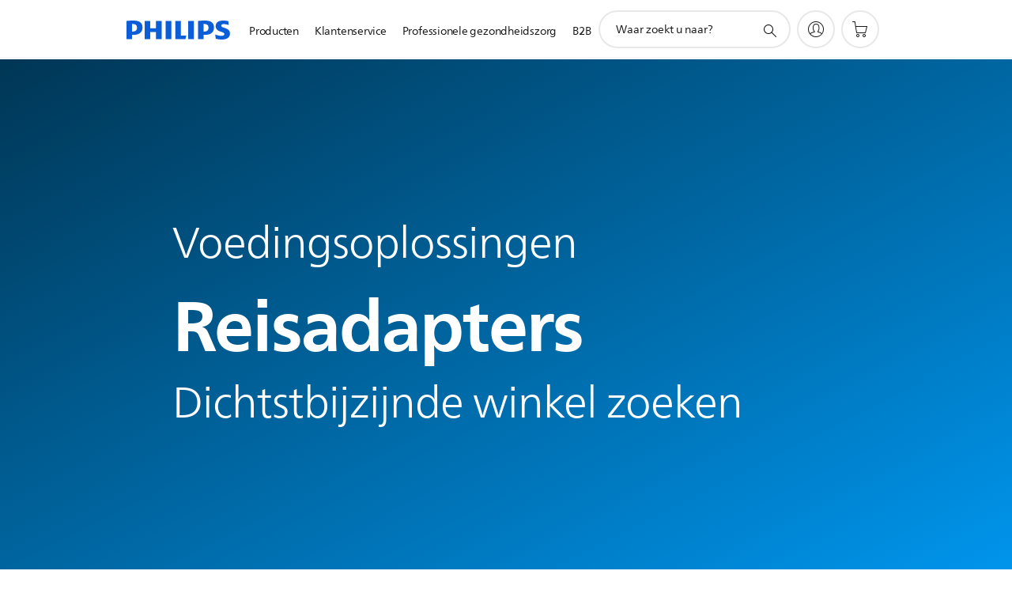

--- FILE ---
content_type: text/html;charset=UTF-8
request_url: https://imgs.signifyd.com/XploOxEOkvzoH-e5?23954254b1e615ca=8ooUMcIGASVZmjUIlFDeGIX6JUQVziDROmZWbpq-LfI_cwsnbtCoYmtLACXWxOtaoqMNFBgLEza-C9U8yeo36nMVNJbrAoGsJfWL_92rRRo3Fe-Gc4ishAjvdNfxFQZRwV8ke8KoldMQhXjQsd627fY_0I0aCLuT6hhe9xdt49RGGFV3WSphvWqrI4EKMh0y5JVCaTJiD8NdrEgV5gk
body_size: 15794
content:
<!DOCTYPE html><html lang="en"><title>empty</title><body><script type="text/javascript">var td_4M=td_4M||{};td_4M.td_6z=function(td_Y,td_O){try{var td_M=[""];var td_w=0;for(var td_z=0;td_z<td_O.length;++td_z){td_M.push(String.fromCharCode(td_Y.charCodeAt(td_w)^td_O.charCodeAt(td_z)));td_w++;
if(td_w>=td_Y.length){td_w=0;}}return td_M.join("");}catch(td_N){return null;}};td_4M.td_0Q=function(td_y){if(!String||!String.fromCharCode||!parseInt){return null;}try{this.td_c=td_y;this.td_d="";this.td_f=function(td_J,td_F){if(0===this.td_d.length){var td_L=this.td_c.substr(0,32);
var td_U="";for(var td_P=32;td_P<td_y.length;td_P+=2){td_U+=String.fromCharCode(parseInt(td_y.substr(td_P,2),16));}this.td_d=td_4M.td_6z(td_L,td_U);}if(this.td_d.substr){return this.td_d.substr(td_J,td_F);
}};}catch(td_u){}return null;};td_4M.td_0H=function(td_L){if(td_L===null||td_L.length===null||!String||!String.fromCharCode){return null;}var td_q=null;try{var td_J="";var td_z=[];var td_U=String.fromCharCode(48)+String.fromCharCode(48)+String.fromCharCode(48);
var td_w=0;for(var td_F=0;td_F<td_L.length;++td_F){if(65+td_w>=126){td_w=0;}var td_W=(td_U+td_L.charCodeAt(td_w++)).slice(-3);td_z.push(td_W);}var td_Z=td_z.join("");td_w=0;for(var td_F=0;td_F<td_Z.length;
++td_F){if(65+td_w>=126){td_w=0;}var td_i=String.fromCharCode(65+td_w++);if(td_i!==[][[]]+""){td_J+=td_i;}}td_q=td_4M.td_6z(td_J,td_Z);}catch(td_C){return null;}return td_q;};td_4M.td_1P=function(td_B){if(td_B===null||td_B.length===null){return null;
}var td_w="";try{var td_T="";var td_t=0;for(var td_k=0;td_k<td_B.length;++td_k){if(65+td_t>=126){td_t=0;}var td_M=String.fromCharCode(65+td_t++);if(td_M!==[][[]]+""){td_T+=td_M;}}var td_n=td_4M.td_6z(td_T,td_B);
var td_V=td_n.match(/.{1,3}/g);for(var td_k=0;td_k<td_V.length;++td_k){td_w+=String.fromCharCode(parseInt(td_V[td_k],10));}}catch(td_s){return null;}return td_w;};var td_4M=td_4M||{};td_4M.td_4c=function(){};td_4M.hasDebug=false;td_4M.trace=function(){};td_4M.hasTrace=false;td_4M.tdz_8e06774585724989a4143781d2fcdbfb=new td_4M.td_0Q("\x38\x65\x30\x36\x37\x37\x34\x35\x38\x35\x37\x32\x34\x39\x38\x39\x61\x34\x31\x34\x33\x37\x38\x31\x64\x32\x66\x63\x64\x62\x66\x62\x35\x64\x30\x31\x30\x37\x30\x35\x35\x31\x30\x35\x30\x34\x35\x30\x35\x63\x35\x37\x35\x31\x30\x30\x35\x36\x30\x65\x30\x62\x31\x66\x30\x64\x35\x35\x36\x65\x35\x62\x35\x66\x35\x33\x30\x35\x31\x37\x30\x65\x35\x34\x35\x62\x30\x66\x31\x37\x30\x30\x35\x62\x34\x34\x35\x32\x30\x37\x30\x64\x35\x61\x34\x34\x35\x36\x30\x39");
var td_4M=td_4M||{};if(typeof td_4M.td_3y===[][[]]+""){td_4M.td_3y=[];}function td_2O(td_ks){try{if(window.localStorage){var td_v9=null;var td_tR=null;var td_AW=window.localStorage.getItem(((typeof(td_4M.tdz_8e06774585724989a4143781d2fcdbfb)!=="undefined"&&typeof(td_4M.tdz_8e06774585724989a4143781d2fcdbfb.td_f)!=="undefined")?(td_4M.tdz_8e06774585724989a4143781d2fcdbfb.td_f(0,15)):null));
if(td_AW!==null){var td_JW=td_AW.split("_");if(td_JW.length===2){var td_v8=td_JW[1];if(td_v8<td_M()){window.localStorage.setItem(((typeof(td_4M.tdz_8e06774585724989a4143781d2fcdbfb)!=="undefined"&&typeof(td_4M.tdz_8e06774585724989a4143781d2fcdbfb.td_f)!=="undefined")?(td_4M.tdz_8e06774585724989a4143781d2fcdbfb.td_f(0,15)):null),td_1Q);
td_v9=td_1Q.split("_")[0];td_tR=td_JW[0];}else{td_v9=td_JW[0];}}else{if(td_JW.length===1){window.localStorage.setItem(((typeof(td_4M.tdz_8e06774585724989a4143781d2fcdbfb)!=="undefined"&&typeof(td_4M.tdz_8e06774585724989a4143781d2fcdbfb.td_f)!=="undefined")?(td_4M.tdz_8e06774585724989a4143781d2fcdbfb.td_f(0,15)):null),td_JW[0]+"_"+td_1Q.split("_")[1]);
td_v9=td_JW[0];}else{window.localStorage.setItem(((typeof(td_4M.tdz_8e06774585724989a4143781d2fcdbfb)!=="undefined"&&typeof(td_4M.tdz_8e06774585724989a4143781d2fcdbfb.td_f)!=="undefined")?(td_4M.tdz_8e06774585724989a4143781d2fcdbfb.td_f(0,15)):null),td_1Q);
td_v9=td_1Q.split("_")[0];}}}else{window.localStorage.setItem(((typeof(td_4M.tdz_8e06774585724989a4143781d2fcdbfb)!=="undefined"&&typeof(td_4M.tdz_8e06774585724989a4143781d2fcdbfb.td_f)!=="undefined")?(td_4M.tdz_8e06774585724989a4143781d2fcdbfb.td_f(0,15)):null),td_1Q);
td_v9=td_1Q.split("_")[0];}var td_CQ="";if(td_tR!==null){td_CQ=((typeof(td_4M.tdz_8e06774585724989a4143781d2fcdbfb)!=="undefined"&&typeof(td_4M.tdz_8e06774585724989a4143781d2fcdbfb.td_f)!=="undefined")?(td_4M.tdz_8e06774585724989a4143781d2fcdbfb.td_f(15,8)):null)+td_tR;
}var td_MD=td_3u+td_CQ;if(typeof td_ks!==[][[]]+""&&td_ks===true){td_MD+=((typeof(td_4M.tdz_8e06774585724989a4143781d2fcdbfb)!=="undefined"&&typeof(td_4M.tdz_8e06774585724989a4143781d2fcdbfb.td_f)!=="undefined")?(td_4M.tdz_8e06774585724989a4143781d2fcdbfb.td_f(23,4)):null)+td_4M.td_0p(((typeof(td_4M.tdz_8e06774585724989a4143781d2fcdbfb)!=="undefined"&&typeof(td_4M.tdz_8e06774585724989a4143781d2fcdbfb.td_f)!=="undefined")?(td_4M.tdz_8e06774585724989a4143781d2fcdbfb.td_f(27,4)):null)+td_v9,td_4w);
}else{td_ks=false;td_MD+=((typeof(td_4M.tdz_8e06774585724989a4143781d2fcdbfb)!=="undefined"&&typeof(td_4M.tdz_8e06774585724989a4143781d2fcdbfb.td_f)!=="undefined")?(td_4M.tdz_8e06774585724989a4143781d2fcdbfb.td_f(31,4)):null)+td_4M.td_0p(((typeof(td_4M.tdz_8e06774585724989a4143781d2fcdbfb)!=="undefined"&&typeof(td_4M.tdz_8e06774585724989a4143781d2fcdbfb.td_f)!=="undefined")?(td_4M.tdz_8e06774585724989a4143781d2fcdbfb.td_f(35,4)):null)+td_v9,td_4w);
}td_1g(td_MD,document);if(typeof td_5I!==[][[]]+""){td_5I(td_ks);}return td_MD;}}catch(td_GA){}}function td_1E(){td_4M.td_3w();td_4M.td_4q(document);td_o();td_2O(true);}td_4M.td_3y.push(function(){var td_2s= new td_4M.td_0Q("[base64]");td_1Q=(td_2s)?td_2s.td_f(215,46):null;td_4w=(td_2s)?td_2s.td_f(261,36):null;td_3u=(td_2s)?td_2s.td_f(0,215):null;});td_4M.tdz_94b2e14be93041b88635d5f9fc900f04=new td_4M.td_0Q("\x39\x34\x62\x32\x65\x31\x34\x62\x65\x39\x33\x30\x34\x31\x62\x38\x38\x36\x33\x35\x64\x35\x66\x39\x66\x63\x39\x30\x30\x66\x30\x34\x34\x61\x34\x30\x31\x30\x35\x62\x30\x62\x35\x36\x35\x32\x31\x37\x30\x62\x35\x61\x34\x37\x35\x39\x35\x62\x35\x66\x33\x39\x35\x37\x35\x61\x35\x63\x35\x36\x35\x36\x31\x30\x31\x35\x32\x37\x34\x62\x31\x34\x30\x32\x34\x30\x36\x64\x34\x35\x30\x38\x35\x62\x35\x61\x35\x36\x34\x33\x30\x63\x35\x31\x30\x61\x35\x63\x34\x34\x30\x65\x30\x30\x34\x64\x35\x36\x35\x66\x35\x61\x35\x64\x30\x64\x35\x39\x35\x63");
function td_A(td_K,td_C,td_N){if(typeof td_N===[][[]]+""||td_N===null){td_N=0;}else{if(td_N<0){td_N=Math.max(0,td_K.length+td_N);}}for(var td_Z=td_N,td_B=td_K.length;td_Z<td_B;td_Z++){if(td_K[td_Z]===td_C){return td_Z;
}}return -1;}function td_g(td_x,td_C,td_T){return td_x.indexOf(td_C,td_T);}function td_e(td_I){if(typeof td_I!==((typeof(td_4M.tdz_94b2e14be93041b88635d5f9fc900f04)!=="undefined"&&typeof(td_4M.tdz_94b2e14be93041b88635d5f9fc900f04.td_f)!=="undefined")?(td_4M.tdz_94b2e14be93041b88635d5f9fc900f04.td_f(0,6)):null)||td_I===null||typeof td_I.replace===[][[]]+""||td_I.replace===null){return null;
}return td_I.replace(/^\s+|\s+$/g,"");}function td_p(td_O){if(typeof td_O!==((typeof(td_4M.tdz_94b2e14be93041b88635d5f9fc900f04)!=="undefined"&&typeof(td_4M.tdz_94b2e14be93041b88635d5f9fc900f04.td_f)!=="undefined")?(td_4M.tdz_94b2e14be93041b88635d5f9fc900f04.td_f(0,6)):null)||td_O===null||typeof td_O.trim===[][[]]+""||td_O.trim===null){return null;
}return td_O.trim();}function td_2b(td_X){if(typeof td_X!==((typeof(td_4M.tdz_94b2e14be93041b88635d5f9fc900f04)!=="undefined"&&typeof(td_4M.tdz_94b2e14be93041b88635d5f9fc900f04.td_f)!=="undefined")?(td_4M.tdz_94b2e14be93041b88635d5f9fc900f04.td_f(0,6)):null)||td_X===null||typeof td_X.trim===[][[]]+""||td_X.trim===null){return null;
}return td_X.trim();}function td_2B(td_F,td_v,td_t){return td_F.indexOf(td_v,td_t);}function td_M(){return Date.now();}function td_l(){return new Date().getTime();}function td_w(){return performance.now();
}function td_q(){return window.performance.now();}function td_0D(td_k){return parseFloat(td_k);}function td_6e(td_C){return parseInt(td_C);}function td_4J(td_d){return isNaN(td_d);}function td_1U(td_O){return isFinite(td_O);
}function td_a(){if(typeof Number.parseFloat!==[][[]]+""&&typeof Number.parseInt!==[][[]]+""){td_0D=Number.parseFloat;td_6e=Number.parseInt;}else{if(typeof parseFloat!==[][[]]+""&&typeof parseInt!==[][[]]+""){td_0D=parseFloat;
td_6e=parseInt;}else{td_0D=null;td_6e=null;}}if(typeof Number.isNaN!==[][[]]+""){td_4J=Number.isNaN;}else{if(typeof isNaN!==[][[]]+""){td_4J=isNaN;}else{td_4J=null;}}if(typeof Number.isFinite!==[][[]]+""){td_1U=Number.isFinite;
}else{if(typeof isFinite!==[][[]]+""){td_1U=isFinite;}else{td_1U=null;}}}function td_o(){if(!Array.prototype.indexOf){td_2B=td_A;}else{td_2B=td_g;}if(typeof String.prototype.trim!==((typeof(td_4M.tdz_94b2e14be93041b88635d5f9fc900f04)!=="undefined"&&typeof(td_4M.tdz_94b2e14be93041b88635d5f9fc900f04.td_f)!=="undefined")?(td_4M.tdz_94b2e14be93041b88635d5f9fc900f04.td_f(6,8)):null)){td_2b=td_e;
}else{td_2b=td_p;}if(typeof Date.now===[][[]]+""){td_M=td_l;}var td_B=false;if(typeof performance===[][[]]+""||typeof performance.now===[][[]]+""){if(typeof window.performance!==[][[]]+""&&typeof window.performance.now!==[][[]]+""){td_w=td_q;
}else{td_w=td_M;td_B=true;}}if(!td_B){var td_t=td_w();var td_k=td_t.toFixed();if(td_t===td_k){td_w=td_M;}}if(typeof Array.isArray===[][[]]+""){Array.isArray=function(td_G){return Object.prototype.toString.call(td_G)===((typeof(td_4M.tdz_94b2e14be93041b88635d5f9fc900f04)!=="undefined"&&typeof(td_4M.tdz_94b2e14be93041b88635d5f9fc900f04.td_f)!=="undefined")?(td_4M.tdz_94b2e14be93041b88635d5f9fc900f04.td_f(14,14)):null);
};}td_a();}function td_6u(td_O){if(typeof document.readyState!==[][[]]+""&&document.readyState!==null&&typeof document.readyState!==((typeof(td_4M.tdz_94b2e14be93041b88635d5f9fc900f04)!=="undefined"&&typeof(td_4M.tdz_94b2e14be93041b88635d5f9fc900f04.td_f)!=="undefined")?(td_4M.tdz_94b2e14be93041b88635d5f9fc900f04.td_f(28,7)):null)&&document.readyState===((typeof(td_4M.tdz_94b2e14be93041b88635d5f9fc900f04)!=="undefined"&&typeof(td_4M.tdz_94b2e14be93041b88635d5f9fc900f04.td_f)!=="undefined")?(td_4M.tdz_94b2e14be93041b88635d5f9fc900f04.td_f(35,8)):null)){td_O();
}else{if(typeof document.readyState===[][[]]+""){setTimeout(td_O,300);}else{var td_I=200;var td_U;if(typeof window!==[][[]]+""&&typeof window!==((typeof(td_4M.tdz_94b2e14be93041b88635d5f9fc900f04)!=="undefined"&&typeof(td_4M.tdz_94b2e14be93041b88635d5f9fc900f04.td_f)!=="undefined")?(td_4M.tdz_94b2e14be93041b88635d5f9fc900f04.td_f(28,7)):null)&&window!==null){td_U=window;
}else{td_U=document.body;}if(td_U.addEventListener){td_U.addEventListener(Number(343388).toString(25),function(){setTimeout(td_O,td_I);},false);}else{if(td_U.attachEvent){td_U.attachEvent(((typeof(td_4M.tdz_94b2e14be93041b88635d5f9fc900f04)!=="undefined"&&typeof(td_4M.tdz_94b2e14be93041b88635d5f9fc900f04.td_f)!=="undefined")?(td_4M.tdz_94b2e14be93041b88635d5f9fc900f04.td_f(43,6)):null),function(){setTimeout(td_O,td_I);
},false);}else{var td_T=td_U.onload;td_U.onload=new function(){var td_d=true;if(td_T!==null&&typeof td_T===((typeof(td_4M.tdz_94b2e14be93041b88635d5f9fc900f04)!=="undefined"&&typeof(td_4M.tdz_94b2e14be93041b88635d5f9fc900f04.td_f)!=="undefined")?(td_4M.tdz_94b2e14be93041b88635d5f9fc900f04.td_f(6,8)):null)){td_d=td_T();
}setTimeout(td_O,td_I);td_U.onload=td_T;return td_d;};}}}}}function td_f(){if(typeof td_6f!==[][[]]+""){td_6f();}if(typeof td_1x!==[][[]]+""){td_1x();}if(typeof td_3U!==[][[]]+""){td_3U();}if(typeof td_1m!==[][[]]+""){if(typeof td_5U!==[][[]]+""&&td_5U!==null){td_1m(td_5U,false);
}if(typeof td_3C!==[][[]]+""&&td_3C!==null){td_1m(td_3C,true);}}if(typeof tmx_link_scan!==[][[]]+""){tmx_link_scan();}if(typeof td_4C!==[][[]]+""){td_4C();}if(typeof td_6B!==[][[]]+""){td_6B.start();}if(typeof td_2T!==[][[]]+""){td_2T.start();
}if(typeof td_5z!==[][[]]+""){td_5z();}}function td_3W(){try{td_4M.td_3w();td_4M.td_4q(document);td_0t.td_5q();td_o();var td_X="1";if(typeof td_4M.td_2c!==[][[]]+""&&td_4M.td_2c!==null&&td_4M.td_2c===td_X){td_f();
}else{td_6u(td_f);}}catch(td_N){}}var td_6k={};td_6k.td_0J=function(td_X,td_R){td_R=(typeof td_R===[][[]]+"")?true:td_R;if(td_R){td_X=td_1C.td_5f(td_X);}var td_C=[1518500249,1859775393,2400959708,3395469782];td_X+=String.fromCharCode(128);
var td_l=td_X.length/4+2;var td_O=Math.ceil(td_l/16);var td_q=new Array(td_O);for(var td_U=0;td_U<td_O;td_U++){td_q[td_U]=new Array(16);for(var td_G=0;td_G<16;td_G++){td_q[td_U][td_G]=(td_X.charCodeAt(td_U*64+td_G*4)<<24)|(td_X.charCodeAt(td_U*64+td_G*4+1)<<16)|(td_X.charCodeAt(td_U*64+td_G*4+2)<<8)|(td_X.charCodeAt(td_U*64+td_G*4+3));
}}td_q[td_O-1][14]=((td_X.length-1)*8)/Math.pow(2,32);td_q[td_O-1][14]=Math.floor(td_q[td_O-1][14]);td_q[td_O-1][15]=((td_X.length-1)*8)&4294967295;var td_F=1732584193;var td_p=4023233417;var td_a=2562383102;
var td_T=271733878;var td_w=3285377520;var td_K=new Array(80);var td_b,td_N,td_f,td_M,td_x;for(var td_U=0;td_U<td_O;td_U++){for(var td_v=0;td_v<16;td_v++){td_K[td_v]=td_q[td_U][td_v];}for(var td_v=16;td_v<80;
td_v++){td_K[td_v]=td_6k.td_2H(td_K[td_v-3]^td_K[td_v-8]^td_K[td_v-14]^td_K[td_v-16],1);}td_b=td_F;td_N=td_p;td_f=td_a;td_M=td_T;td_x=td_w;for(var td_v=0;td_v<80;td_v++){var td_B=Math.floor(td_v/20);var td_Z=(td_6k.td_2H(td_b,5)+td_6k.f(td_B,td_N,td_f,td_M)+td_x+td_C[td_B]+td_K[td_v])&4294967295;
td_x=td_M;td_M=td_f;td_f=td_6k.td_2H(td_N,30);td_N=td_b;td_b=td_Z;}td_F=(td_F+td_b)&4294967295;td_p=(td_p+td_N)&4294967295;td_a=(td_a+td_f)&4294967295;td_T=(td_T+td_M)&4294967295;td_w=(td_w+td_x)&4294967295;
}return td_6k.td_3k(td_F)+td_6k.td_3k(td_p)+td_6k.td_3k(td_a)+td_6k.td_3k(td_T)+td_6k.td_3k(td_w);};td_6k.f=function(td_w,td_N,td_v,td_g){switch(td_w){case 0:return(td_N&td_v)^(~td_N&td_g);case 1:return td_N^td_v^td_g;
case 2:return(td_N&td_v)^(td_N&td_g)^(td_v&td_g);case 3:return td_N^td_v^td_g;}};td_6k.td_2H=function(td_e,td_C){return(td_e<<td_C)|(td_e>>>(32-td_C));};td_6k.td_3k=function(td_Z){var td_G="",td_d;for(var td_l=7;
td_l>=0;td_l--){td_d=(td_Z>>>(td_l*4))&15;td_G+=td_d.toString(16);}return td_G;};var td_1C={};td_1C.td_5f=function(td_G){var td_B=td_G.replace(/[\u0080-\u07ff]/g,function(td_w){var td_t=td_w.charCodeAt(0);
return String.fromCharCode(192|td_t>>6,128|td_t&63);});td_B=td_B.replace(/[\u0800-\uffff]/g,function(td_g){var td_b=td_g.charCodeAt(0);return String.fromCharCode(224|td_b>>12,128|td_b>>6&63,128|td_b&63);
});return td_B;};function td_5B(td_g){return td_6k.td_0J(td_g,true);}td_4M.tdz_b44e434ddcb342a9b171eedce45098e8=new td_4M.td_0Q("\x62\x34\x34\x65\x34\x33\x34\x64\x64\x63\x62\x33\x34\x32\x61\x39\x62\x31\x37\x31\x65\x65\x64\x63\x65\x34\x35\x30\x39\x38\x65\x38\x31\x36\x35\x30\x34\x36\x33\x61\x34\x37\x35\x30\x34\x36\x30\x64\x31\x34\x31\x37\x33\x31\x37\x30\x36\x36\x37\x62\x33\x31\x36\x64\x30\x62\x35\x35\x34\x33\x35\x34\x31\x64\x31\x31\x34\x62\x30\x39\x30\x34\x34\x32\x35\x34\x34\x33\x35\x61\x34\x61\x30\x63\x34\x38\x31\x36\x35\x38\x35\x62\x30\x34\x35\x30\x35\x36\x35\x30\x30\x37\x30\x62\x30\x65\x31\x32\x35\x66\x35\x31\x34\x36\x30\x34\x34\x61\x31\x30\x35\x32\x35\x65\x35\x63\x30\x32\x32\x63\x32\x39\x32\x34\x30\x34\x35\x38\x34\x31\x35\x35\x35\x34\x34\x38\x31\x31\x34\x31\x30\x61\x35\x64\x35\x30\x30\x31\x35\x31\x35\x64");
function td_4T(td_X){var td_v="";var td_p=function(){var td_R=Math.floor(Math.random()*62);if(td_R<10){return td_R;}if(td_R<36){return String.fromCharCode(td_R+55);}return String.fromCharCode(td_R+61);
};while(td_v.length<td_X){td_v+=td_p();}return((typeof(td_4M.tdz_b44e434ddcb342a9b171eedce45098e8)!=="undefined"&&typeof(td_4M.tdz_b44e434ddcb342a9b171eedce45098e8.td_f)!=="undefined")?(td_4M.tdz_b44e434ddcb342a9b171eedce45098e8.td_f(0,4)):null)+td_v;
}function td_3R(td_I){var td_a=td_4T(5);if(typeof(td_6d)!==[][[]]+""){td_6d(td_a,td_I);}return td_a;}function td_1g(td_v,td_F,td_X){var td_G=td_F.getElementsByTagName(Number(103873).toString(18)).item(0);
var td_o=td_F.createElement(((typeof(td_4M.tdz_b44e434ddcb342a9b171eedce45098e8)!=="undefined"&&typeof(td_4M.tdz_b44e434ddcb342a9b171eedce45098e8.td_f)!=="undefined")?(td_4M.tdz_b44e434ddcb342a9b171eedce45098e8.td_f(4,6)):null));
var td_Z=td_3R(((typeof(td_4M.tdz_b44e434ddcb342a9b171eedce45098e8)!=="undefined"&&typeof(td_4M.tdz_b44e434ddcb342a9b171eedce45098e8.td_f)!=="undefined")?(td_4M.tdz_b44e434ddcb342a9b171eedce45098e8.td_f(10,6)):null));
td_o.setAttribute(((typeof(td_4M.tdz_b44e434ddcb342a9b171eedce45098e8)!=="undefined"&&typeof(td_4M.tdz_b44e434ddcb342a9b171eedce45098e8.td_f)!=="undefined")?(td_4M.tdz_b44e434ddcb342a9b171eedce45098e8.td_f(16,2)):null),td_Z);
td_o.setAttribute(Number(1285914).toString(35),((typeof(td_4M.tdz_b44e434ddcb342a9b171eedce45098e8)!=="undefined"&&typeof(td_4M.tdz_b44e434ddcb342a9b171eedce45098e8.td_f)!=="undefined")?(td_4M.tdz_b44e434ddcb342a9b171eedce45098e8.td_f(18,15)):null));
td_4M.td_0m(td_o);if(typeof td_X!==[][[]]+""){var td_x=false;td_o.onload=td_o.onreadystatechange=function(){if(!td_x&&(!this.readyState||this.readyState===((typeof(td_4M.tdz_b44e434ddcb342a9b171eedce45098e8)!=="undefined"&&typeof(td_4M.tdz_b44e434ddcb342a9b171eedce45098e8.td_f)!=="undefined")?(td_4M.tdz_b44e434ddcb342a9b171eedce45098e8.td_f(33,6)):null)||this.readyState===((typeof(td_4M.tdz_b44e434ddcb342a9b171eedce45098e8)!=="undefined"&&typeof(td_4M.tdz_b44e434ddcb342a9b171eedce45098e8.td_f)!=="undefined")?(td_4M.tdz_b44e434ddcb342a9b171eedce45098e8.td_f(39,8)):null))){td_x=true;
td_X();}};td_o.onerror=function(td_a){td_x=true;td_X();};}td_o.setAttribute(((typeof(td_4M.tdz_b44e434ddcb342a9b171eedce45098e8)!=="undefined"&&typeof(td_4M.tdz_b44e434ddcb342a9b171eedce45098e8.td_f)!=="undefined")?(td_4M.tdz_b44e434ddcb342a9b171eedce45098e8.td_f(47,3)):null),td_v);
td_G.appendChild(td_o);}function td_2E(td_l,td_w,td_f,td_Z){var td_p=td_Z.createElement(((typeof(td_4M.tdz_b44e434ddcb342a9b171eedce45098e8)!=="undefined"&&typeof(td_4M.tdz_b44e434ddcb342a9b171eedce45098e8.td_f)!=="undefined")?(td_4M.tdz_b44e434ddcb342a9b171eedce45098e8.td_f(50,3)):null));
var td_e=td_3R(((typeof(td_4M.tdz_b44e434ddcb342a9b171eedce45098e8)!=="undefined"&&typeof(td_4M.tdz_b44e434ddcb342a9b171eedce45098e8.td_f)!=="undefined")?(td_4M.tdz_b44e434ddcb342a9b171eedce45098e8.td_f(53,3)):null));
td_p.setAttribute(((typeof(td_4M.tdz_b44e434ddcb342a9b171eedce45098e8)!=="undefined"&&typeof(td_4M.tdz_b44e434ddcb342a9b171eedce45098e8.td_f)!=="undefined")?(td_4M.tdz_b44e434ddcb342a9b171eedce45098e8.td_f(16,2)):null),td_e);
td_p.setAttribute(((typeof(td_4M.tdz_b44e434ddcb342a9b171eedce45098e8)!=="undefined"&&typeof(td_4M.tdz_b44e434ddcb342a9b171eedce45098e8.td_f)!=="undefined")?(td_4M.tdz_b44e434ddcb342a9b171eedce45098e8.td_f(56,3)):null),((typeof(td_4M.tdz_b44e434ddcb342a9b171eedce45098e8)!=="undefined"&&typeof(td_4M.tdz_b44e434ddcb342a9b171eedce45098e8.td_f)!=="undefined")?(td_4M.tdz_b44e434ddcb342a9b171eedce45098e8.td_f(59,5)):null));
td_p.style.visibility=((typeof(td_4M.tdz_b44e434ddcb342a9b171eedce45098e8)!=="undefined"&&typeof(td_4M.tdz_b44e434ddcb342a9b171eedce45098e8.td_f)!=="undefined")?(td_4M.tdz_b44e434ddcb342a9b171eedce45098e8.td_f(64,6)):null);
td_p.setAttribute(((typeof(td_4M.tdz_b44e434ddcb342a9b171eedce45098e8)!=="undefined"&&typeof(td_4M.tdz_b44e434ddcb342a9b171eedce45098e8.td_f)!=="undefined")?(td_4M.tdz_b44e434ddcb342a9b171eedce45098e8.td_f(47,3)):null),td_w);
if(typeof td_f!==[][[]]+""){td_p.onload=td_f;td_p.onabort=td_f;td_p.onerror=td_f;td_p.oninvalid=td_f;}td_l.appendChild(td_p);}function td_1r(td_A,td_B){var td_N=td_B.getElementsByTagName(Number(103873).toString(18))[0];
td_2E(td_N,td_A,null,td_B);}td_4M.tdz_6625660637124fa3a662b5f3ac7c424e=new td_4M.td_0Q("\x36\x36\x32\x35\x36\x36\x30\x36\x33\x37\x31\x32\x34\x66\x61\x33\x61\x36\x36\x32\x62\x35\x66\x33\x61\x63\x37\x63\x34\x32\x34\x65\x35\x66\x35\x38\x34\x32\x34\x30\x34\x32\x31\x36\x35\x39\x34\x35\x31\x33\x35\x65\x35\x66\x34\x34\x35\x35\x30\x61\x30\x38\x35\x37\x34\x31\x34\x32\x34\x66\x34\x32\x30\x37\x35\x61\x30\x34\x35\x39\x30\x34\x30\x30\x34\x33\x35\x33\x30\x35\x30\x30\x30\x37\x35\x31\x30\x33\x30\x30\x30\x35\x30\x64\x30\x66\x35\x37\x35\x32\x35\x35\x35\x37\x35\x32\x35\x37\x36\x39\x35\x62\x30\x34\x30\x62\x35\x36\x30\x32\x34\x32\x31\x36\x37\x33\x31\x30\x34\x37\x30\x37\x34\x61\x33\x63\x31\x30\x34\x33\x31\x31\x35\x64\x35\x63\x35\x33");
td_2N=function(){var td_A6=((typeof(td_4M.tdz_6625660637124fa3a662b5f3ac7c424e)!=="undefined"&&typeof(td_4M.tdz_6625660637124fa3a662b5f3ac7c424e.td_f)!=="undefined")?(td_4M.tdz_6625660637124fa3a662b5f3ac7c424e.td_f(0,21)):null);
var td_lX=typeof window===((typeof(td_4M.tdz_6625660637124fa3a662b5f3ac7c424e)!=="undefined"&&typeof(td_4M.tdz_6625660637124fa3a662b5f3ac7c424e.td_f)!=="undefined")?(td_4M.tdz_6625660637124fa3a662b5f3ac7c424e.td_f(21,6)):null);
var td_fn=td_lX?window:{};if(td_fn.JS_SHA256_NO_WINDOW){td_lX=false;}var td_xg=!td_fn.JS_SHA256_NO_ARRAY_BUFFER&&typeof ArrayBuffer!==[][[]]+"";var td_MA=((typeof(td_4M.tdz_6625660637124fa3a662b5f3ac7c424e)!=="undefined"&&typeof(td_4M.tdz_6625660637124fa3a662b5f3ac7c424e.td_f)!=="undefined")?(td_4M.tdz_6625660637124fa3a662b5f3ac7c424e.td_f(27,16)):null).split("");
var td_iE=[-2147483648,8388608,32768,128];var td_SY=[24,16,8,0];var td_Ru=[1116352408,1899447441,3049323471,3921009573,961987163,1508970993,2453635748,2870763221,3624381080,310598401,607225278,1426881987,1925078388,2162078206,2614888103,3248222580,3835390401,4022224774,264347078,604807628,770255983,1249150122,1555081692,1996064986,2554220882,2821834349,2952996808,3210313671,3336571891,3584528711,113926993,338241895,666307205,773529912,1294757372,1396182291,1695183700,1986661051,2177026350,2456956037,2730485921,2820302411,3259730800,3345764771,3516065817,3600352804,4094571909,275423344,430227734,506948616,659060556,883997877,958139571,1322822218,1537002063,1747873779,1955562222,2024104815,2227730452,2361852424,2428436474,2756734187,3204031479,3329325298];
var td_K=[];if(td_fn.JS_SHA256_NO_NODE_JS||!Array.isArray){Array.isArray=function(td_hC){return Object.prototype.toString.call(td_hC)===((typeof(td_4M.tdz_6625660637124fa3a662b5f3ac7c424e)!=="undefined"&&typeof(td_4M.tdz_6625660637124fa3a662b5f3ac7c424e.td_f)!=="undefined")?(td_4M.tdz_6625660637124fa3a662b5f3ac7c424e.td_f(43,14)):null);
};}if(td_xg&&(td_fn.JS_SHA256_NO_ARRAY_BUFFER_IS_VIEW||!ArrayBuffer.isView)){ArrayBuffer.isView=function(td_RZ){return typeof td_RZ===((typeof(td_4M.tdz_6625660637124fa3a662b5f3ac7c424e)!=="undefined"&&typeof(td_4M.tdz_6625660637124fa3a662b5f3ac7c424e.td_f)!=="undefined")?(td_4M.tdz_6625660637124fa3a662b5f3ac7c424e.td_f(21,6)):null)&&td_RZ.buffer&&td_RZ.buffer.constructor===ArrayBuffer;
};}instance=new td_QT(false,false);this.update=function(td_WO){instance.update(td_WO);};this.hash=function(td_fk){instance.update(td_fk);return instance.toString();};this.toString=function(){return instance.toString();
};function td_QT(){this.blocks=[0,0,0,0,0,0,0,0,0,0,0,0,0,0,0,0,0];this.h0=1779033703;this.h1=3144134277;this.h2=1013904242;this.h3=2773480762;this.h4=1359893119;this.h5=2600822924;this.h6=528734635;this.h7=1541459225;
this.block=this.start=this.bytes=this.hBytes=0;this.finalized=this.hashed=false;this.first=true;}td_QT.prototype.update=function(td_gs){if(this.finalized){return;}var td_KM,td_Rj=typeof td_gs;if(td_Rj!==((typeof(td_4M.tdz_6625660637124fa3a662b5f3ac7c424e)!=="undefined"&&typeof(td_4M.tdz_6625660637124fa3a662b5f3ac7c424e.td_f)!=="undefined")?(td_4M.tdz_6625660637124fa3a662b5f3ac7c424e.td_f(57,6)):null)){if(td_Rj===((typeof(td_4M.tdz_6625660637124fa3a662b5f3ac7c424e)!=="undefined"&&typeof(td_4M.tdz_6625660637124fa3a662b5f3ac7c424e.td_f)!=="undefined")?(td_4M.tdz_6625660637124fa3a662b5f3ac7c424e.td_f(21,6)):null)){if(td_gs===null){throw new Error(td_A6);
}else{if(td_xg&&td_gs.constructor===ArrayBuffer){td_gs=new Uint8Array(td_gs);}else{if(!Array.isArray(td_gs)){if(!td_xg||!ArrayBuffer.isView(td_gs)){throw new Error(td_A6);}}}}}else{throw new Error(td_A6);
}td_KM=true;}var td_um,td_DM=0,td_y9,td_Vd=td_gs.length,td_FK=this.blocks;while(td_DM<td_Vd){if(this.hashed){this.hashed=false;td_FK[0]=this.block;td_FK[16]=td_FK[1]=td_FK[2]=td_FK[3]=td_FK[4]=td_FK[5]=td_FK[6]=td_FK[7]=td_FK[8]=td_FK[9]=td_FK[10]=td_FK[11]=td_FK[12]=td_FK[13]=td_FK[14]=td_FK[15]=0;
}if(td_KM){for(td_y9=this.start;td_DM<td_Vd&&td_y9<64;++td_DM){td_FK[td_y9>>2]|=td_gs[td_DM]<<td_SY[td_y9++&3];}}else{for(td_y9=this.start;td_DM<td_Vd&&td_y9<64;++td_DM){td_um=td_gs.charCodeAt(td_DM);if(td_um<128){td_FK[td_y9>>2]|=td_um<<td_SY[td_y9++&3];
}else{if(td_um<2048){td_FK[td_y9>>2]|=(192|(td_um>>6))<<td_SY[td_y9++&3];td_FK[td_y9>>2]|=(128|(td_um&63))<<td_SY[td_y9++&3];}else{if(td_um<55296||td_um>=57344){td_FK[td_y9>>2]|=(224|(td_um>>12))<<td_SY[td_y9++&3];
td_FK[td_y9>>2]|=(128|((td_um>>6)&63))<<td_SY[td_y9++&3];td_FK[td_y9>>2]|=(128|(td_um&63))<<td_SY[td_y9++&3];}else{td_um=65536+(((td_um&1023)<<10)|(td_gs.charCodeAt(++td_DM)&1023));td_FK[td_y9>>2]|=(240|(td_um>>18))<<td_SY[td_y9++&3];
td_FK[td_y9>>2]|=(128|((td_um>>12)&63))<<td_SY[td_y9++&3];td_FK[td_y9>>2]|=(128|((td_um>>6)&63))<<td_SY[td_y9++&3];td_FK[td_y9>>2]|=(128|(td_um&63))<<td_SY[td_y9++&3];}}}}}this.lastByteIndex=td_y9;this.bytes+=td_y9-this.start;
if(td_y9>=64){this.block=td_FK[16];this.start=td_y9-64;this.hash();this.hashed=true;}else{this.start=td_y9;}}if(this.bytes>4294967295){this.hBytes+=this.bytes/4294967296<<0;this.bytes=this.bytes%4294967296;
}return this;};td_QT.prototype.finalize=function(){if(this.finalized){return;}this.finalized=true;var td_fN=this.blocks,td_z8=this.lastByteIndex;td_fN[16]=this.block;td_fN[td_z8>>2]|=td_iE[td_z8&3];this.block=td_fN[16];
if(td_z8>=56){if(!this.hashed){this.hash();}td_fN[0]=this.block;td_fN[16]=td_fN[1]=td_fN[2]=td_fN[3]=td_fN[4]=td_fN[5]=td_fN[6]=td_fN[7]=td_fN[8]=td_fN[9]=td_fN[10]=td_fN[11]=td_fN[12]=td_fN[13]=td_fN[14]=td_fN[15]=0;
}td_fN[14]=this.hBytes<<3|this.bytes>>>29;td_fN[15]=this.bytes<<3;this.hash();};td_QT.prototype.hash=function(){var td_hr=this.h0,td_sB=this.h1,td_mG=this.h2,td_iA=this.h3,td_Sk=this.h4,td_kv=this.h5,td_xw=this.h6,td_cQ=this.h7,td_Na=this.blocks,td_n0,td_Je,td_oQ,td_Cm,td_eZ,td_nd,td_n8,td_j2,td_tl,td_lB,td_Yi;
for(td_n0=16;td_n0<64;++td_n0){td_eZ=td_Na[td_n0-15];td_Je=((td_eZ>>>7)|(td_eZ<<25))^((td_eZ>>>18)|(td_eZ<<14))^(td_eZ>>>3);td_eZ=td_Na[td_n0-2];td_oQ=((td_eZ>>>17)|(td_eZ<<15))^((td_eZ>>>19)|(td_eZ<<13))^(td_eZ>>>10);
td_Na[td_n0]=td_Na[td_n0-16]+td_Je+td_Na[td_n0-7]+td_oQ<<0;}td_Yi=td_sB&td_mG;for(td_n0=0;td_n0<64;td_n0+=4){if(this.first){td_j2=704751109;td_eZ=td_Na[0]-210244248;td_cQ=td_eZ-1521486534<<0;td_iA=td_eZ+143694565<<0;
this.first=false;}else{td_Je=((td_hr>>>2)|(td_hr<<30))^((td_hr>>>13)|(td_hr<<19))^((td_hr>>>22)|(td_hr<<10));td_oQ=((td_Sk>>>6)|(td_Sk<<26))^((td_Sk>>>11)|(td_Sk<<21))^((td_Sk>>>25)|(td_Sk<<7));td_j2=td_hr&td_sB;
td_Cm=td_j2^(td_hr&td_mG)^td_Yi;td_n8=(td_Sk&td_kv)^(~td_Sk&td_xw);td_eZ=td_cQ+td_oQ+td_n8+td_Ru[td_n0]+td_Na[td_n0];td_nd=td_Je+td_Cm;td_cQ=td_iA+td_eZ<<0;td_iA=td_eZ+td_nd<<0;}td_Je=((td_iA>>>2)|(td_iA<<30))^((td_iA>>>13)|(td_iA<<19))^((td_iA>>>22)|(td_iA<<10));
td_oQ=((td_cQ>>>6)|(td_cQ<<26))^((td_cQ>>>11)|(td_cQ<<21))^((td_cQ>>>25)|(td_cQ<<7));td_tl=td_iA&td_hr;td_Cm=td_tl^(td_iA&td_sB)^td_j2;td_n8=(td_cQ&td_Sk)^(~td_cQ&td_kv);td_eZ=td_xw+td_oQ+td_n8+td_Ru[td_n0+1]+td_Na[td_n0+1];
td_nd=td_Je+td_Cm;td_xw=td_mG+td_eZ<<0;td_mG=td_eZ+td_nd<<0;td_Je=((td_mG>>>2)|(td_mG<<30))^((td_mG>>>13)|(td_mG<<19))^((td_mG>>>22)|(td_mG<<10));td_oQ=((td_xw>>>6)|(td_xw<<26))^((td_xw>>>11)|(td_xw<<21))^((td_xw>>>25)|(td_xw<<7));
td_lB=td_mG&td_iA;td_Cm=td_lB^(td_mG&td_hr)^td_tl;td_n8=(td_xw&td_cQ)^(~td_xw&td_Sk);td_eZ=td_kv+td_oQ+td_n8+td_Ru[td_n0+2]+td_Na[td_n0+2];td_nd=td_Je+td_Cm;td_kv=td_sB+td_eZ<<0;td_sB=td_eZ+td_nd<<0;td_Je=((td_sB>>>2)|(td_sB<<30))^((td_sB>>>13)|(td_sB<<19))^((td_sB>>>22)|(td_sB<<10));
td_oQ=((td_kv>>>6)|(td_kv<<26))^((td_kv>>>11)|(td_kv<<21))^((td_kv>>>25)|(td_kv<<7));td_Yi=td_sB&td_mG;td_Cm=td_Yi^(td_sB&td_iA)^td_lB;td_n8=(td_kv&td_xw)^(~td_kv&td_cQ);td_eZ=td_Sk+td_oQ+td_n8+td_Ru[td_n0+3]+td_Na[td_n0+3];
td_nd=td_Je+td_Cm;td_Sk=td_hr+td_eZ<<0;td_hr=td_eZ+td_nd<<0;}this.h0=this.h0+td_hr<<0;this.h1=this.h1+td_sB<<0;this.h2=this.h2+td_mG<<0;this.h3=this.h3+td_iA<<0;this.h4=this.h4+td_Sk<<0;this.h5=this.h5+td_kv<<0;
this.h6=this.h6+td_xw<<0;this.h7=this.h7+td_cQ<<0;};td_QT.prototype.hex=function(){this.finalize();var td_GO=this.h0,td_zm=this.h1,td_x1=this.h2,td_X0=this.h3,td_de=this.h4,td_nm=this.h5,td_fU=this.h6,td_Kx=this.h7;
var td_pL=td_MA[(td_GO>>28)&15]+td_MA[(td_GO>>24)&15]+td_MA[(td_GO>>20)&15]+td_MA[(td_GO>>16)&15]+td_MA[(td_GO>>12)&15]+td_MA[(td_GO>>8)&15]+td_MA[(td_GO>>4)&15]+td_MA[td_GO&15]+td_MA[(td_zm>>28)&15]+td_MA[(td_zm>>24)&15]+td_MA[(td_zm>>20)&15]+td_MA[(td_zm>>16)&15]+td_MA[(td_zm>>12)&15]+td_MA[(td_zm>>8)&15]+td_MA[(td_zm>>4)&15]+td_MA[td_zm&15]+td_MA[(td_x1>>28)&15]+td_MA[(td_x1>>24)&15]+td_MA[(td_x1>>20)&15]+td_MA[(td_x1>>16)&15]+td_MA[(td_x1>>12)&15]+td_MA[(td_x1>>8)&15]+td_MA[(td_x1>>4)&15]+td_MA[td_x1&15]+td_MA[(td_X0>>28)&15]+td_MA[(td_X0>>24)&15]+td_MA[(td_X0>>20)&15]+td_MA[(td_X0>>16)&15]+td_MA[(td_X0>>12)&15]+td_MA[(td_X0>>8)&15]+td_MA[(td_X0>>4)&15]+td_MA[td_X0&15]+td_MA[(td_de>>28)&15]+td_MA[(td_de>>24)&15]+td_MA[(td_de>>20)&15]+td_MA[(td_de>>16)&15]+td_MA[(td_de>>12)&15]+td_MA[(td_de>>8)&15]+td_MA[(td_de>>4)&15]+td_MA[td_de&15]+td_MA[(td_nm>>28)&15]+td_MA[(td_nm>>24)&15]+td_MA[(td_nm>>20)&15]+td_MA[(td_nm>>16)&15]+td_MA[(td_nm>>12)&15]+td_MA[(td_nm>>8)&15]+td_MA[(td_nm>>4)&15]+td_MA[td_nm&15]+td_MA[(td_fU>>28)&15]+td_MA[(td_fU>>24)&15]+td_MA[(td_fU>>20)&15]+td_MA[(td_fU>>16)&15]+td_MA[(td_fU>>12)&15]+td_MA[(td_fU>>8)&15]+td_MA[(td_fU>>4)&15]+td_MA[td_fU&15];
td_pL+=td_MA[(td_Kx>>28)&15]+td_MA[(td_Kx>>24)&15]+td_MA[(td_Kx>>20)&15]+td_MA[(td_Kx>>16)&15]+td_MA[(td_Kx>>12)&15]+td_MA[(td_Kx>>8)&15]+td_MA[(td_Kx>>4)&15]+td_MA[td_Kx&15];return td_pL;};td_QT.prototype.toString=td_QT.prototype.hex;
};td_4M.tdz_283e2b6562184af69a3b556cadc24586=new td_4M.td_0Q("\x32\x38\x33\x65\x32\x62\x36\x35\x36\x32\x31\x38\x34\x61\x66\x36\x39\x61\x33\x62\x35\x35\x36\x63\x61\x64\x63\x32\x34\x35\x38\x36\x31\x32\x37\x37\x36\x33\x33\x37\x31\x64\x34\x32\x37\x39\x36\x35\x36\x34\x37\x64\x34\x31\x35\x64\x34\x36\x30\x30\x34\x36\x37\x39\x36\x39\x33\x35\x31\x63\x34\x32\x37\x61\x36\x35\x36\x32\x32\x63\x31\x31\x30\x31\x31\x31\x35\x33\x31\x34\x36\x31\x35\x37\x34\x33\x35\x31\x35\x30\x37\x63\x31\x35\x35\x37\x31\x30\x35\x37\x31\x35\x37\x62\x35\x62\x35\x66\x35\x31\x37\x31\x30\x35\x30\x31\x35\x33\x31\x36\x32\x34\x35\x37\x30\x35\x35\x30\x37\x30\x35\x32\x30\x34\x34\x65\x32\x31\x30\x37\x35\x35\x37\x31\x35\x31\x35\x66\x37\x37\x31\x64\x37\x64\x35\x37\x30\x32\x37\x33\x32\x37\x35\x32\x35\x32\x35\x66\x37\x64\x36\x32\x31\x37\x37\x31\x30\x35\x30\x31\x35\x66\x37\x36\x33\x32\x36\x61\x30\x33\x37\x37\x34\x37\x35\x39\x31\x34\x31\x32\x30\x31\x31\x31\x36\x62\x35\x35\x35\x62\x35\x63\x35\x33\x34\x61\x36\x62\x35\x32\x30\x38\x34\x31\x31\x37\x35\x38\x35\x32\x37\x34\x34\x30\x35\x65\x34\x66\x34\x37\x30\x34\x31\x34\x36\x33\x37\x61\x32\x33\x34\x31\x30\x64\x34\x32\x34\x36\x35\x33\x31\x31\x33\x34\x32\x37\x32\x65\x35\x64\x35\x36\x35\x63\x35\x34\x35\x33\x36\x32\x34\x64\x35\x35\x30\x33\x35\x62\x30\x63\x37\x35\x35\x64\x34\x34\x35\x64\x35\x63\x35\x64\x37\x62\x30\x63\x30\x38\x35\x66\x36\x65\x30\x34\x35\x31\x32\x64\x35\x38\x35\x62\x35\x66\x33\x34\x30\x34\x30\x36\x34\x63\x37\x34\x34\x63\x35\x63\x37\x37\x36\x35\x37\x34\x35\x31\x34\x31\x30\x30\x35\x34\x30\x64\x34\x65\x37\x36\x34\x34\x35\x62\x37\x65\x36\x62\x36\x63\x30\x38\x30\x37\x35\x39\x37\x34\x30\x38\x31\x63\x32\x66\x35\x63\x34\x30\x35\x66\x32\x31\x31\x33\x30\x62\x31\x34\x34\x31\x35\x31\x34\x37\x37\x39\x34\x36\x34\x32\x35\x34\x35\x36\x33\x36\x35\x33\x30\x34\x35\x37\x34\x37\x35\x66\x36\x34\x35\x34\x34\x61\x34\x37\x30\x38\x30\x39\x35\x38\x35\x30\x32\x32\x35\x32\x30\x30\x37\x65\x37\x31\x37\x33\x32\x38\x30\x65\x30\x61\x31\x32\x34\x37\x35\x31\x34\x37\x35\x37\x34\x34\x37\x31\x35\x39\x35\x65\x30\x63\x35\x63\x30\x64\x37\x38\x35\x30\x34\x32\x34\x31\x35\x32\x35\x39\x34\x34\x30\x34\x32\x62\x36\x35\x37\x30\x32\x34\x37\x36\x31\x61\x34\x35\x35\x39\x35\x39\x31\x31\x30\x34\x31\x36\x32\x61\x37\x37\x37\x39\x35\x61\x35\x61\x35\x66\x35\x65\x35\x64\x36\x37\x31\x37\x35\x62\x30\x36\x35\x33\x35\x62\x34\x32\x34\x30\x34\x37\x37\x66\x35\x31\x30\x32\x30\x64\x35\x39\x37\x34\x30\x65\x34\x39\x30\x62\x35\x39\x35\x39\x35\x37\x33\x34\x30\x38\x30\x61\x33\x34\x35\x62\x35\x61\x35\x31\x35\x37\x34\x31\x34\x31\x37\x35\x35\x32\x30\x36\x36\x35\x30\x62\x35\x38\x35\x31\x35\x39\x34\x35\x34\x32\x31\x38\x36\x34\x30\x39\x30\x39\x35\x38\x35\x63\x32\x30\x35\x64\x30\x36\x34\x37\x35\x61\x35\x66\x30\x37\x32\x65\x31\x34\x30\x36\x35\x63\x37\x36\x36\x36\x37\x63\x36\x35\x34\x37\x35\x36\x37\x63\x33\x36\x37\x65\x30\x62\x35\x38\x34\x30\x34\x65\x31\x32\x35\x30\x34\x61\x35\x39\x32\x64\x30\x66\x35\x38\x34\x63\x31\x39\x37\x31\x30\x65\x35\x34\x35\x36\x35\x64\x32\x31\x30\x34\x31\x36\x31\x31\x34\x62\x35\x64\x36\x35\x35\x30\x35\x39\x35\x63\x35\x64\x35\x61\x33\x35\x35\x61\x30\x64\x35\x38\x35\x30\x31\x39\x35\x62\x36\x31\x35\x37\x35\x30\x30\x38\x33\x36\x35\x37\x35\x64\x32\x64\x35\x61\x30\x63\x34\x30\x34\x64\x31\x36\x30\x32\x30\x30\x31\x36\x30\x30\x35\x61\x36\x33\x35\x63\x35\x36\x35\x32\x35\x64\x34\x66\x34\x30\x34\x35\x30\x33\x35\x32\x36\x31\x35\x63\x35\x38\x35\x36\x35\x65\x34\x66\x34\x37\x34\x31\x35\x65\x31\x38\x30\x38\x33\x36\x35\x61\x30\x63\x35\x31\x35\x61\x34\x31\x31\x30\x34\x31\x35\x63\x33\x34\x35\x62\x35\x61\x35\x31\x35\x37\x34\x31\x34\x31\x31\x38\x30\x34\x33\x32\x35\x62\x30\x63\x35\x32\x35\x61\x34\x31\x34\x31\x31\x31\x36\x65\x35\x64\x31\x32\x31\x32\x35\x37\x36\x65\x30\x38\x35\x64\x30\x36\x35\x61\x34\x32\x34\x35\x34\x33\x33\x32\x30\x31\x31\x31\x34\x34\x35\x31\x34\x37\x31\x38\x30\x34\x30\x32\x30\x38\x30\x30\x33\x32\x35\x62\x30\x63\x35\x32\x35\x61\x34\x31\x34\x31\x31\x31\x36\x30\x36\x34\x33\x36\x30\x66\x35\x38\x35\x64\x30\x65\x34\x34\x31\x31\x31\x35\x30\x37\x30\x36\x35\x33\x35\x31\x33\x33\x30\x61\x35\x63\x35\x30\x35\x61\x34\x66\x34\x35\x31\x32\x37\x35\x37\x36\x33\x32\x35\x62\x30\x63\x35\x32\x35\x61\x34\x31\x34\x31\x31\x31\x30\x31\x30\x63\x33\x36\x30\x66\x35\x38\x35\x64\x30\x65\x34\x34\x31\x31\x31\x35\x30\x63\x30\x33\x33\x34\x30\x38\x30\x61\x30\x37\x35\x64\x34\x33\x34\x36\x31\x38\x37\x38\x36\x36\x31\x38\x30\x37\x34\x62\x30\x32\x33\x35\x35\x66\x35\x62\x35\x32\x35\x64\x34\x36\x34\x62\x31\x34\x32\x32\x32\x33\x36\x31\x35\x30\x30\x66\x35\x37\x30\x64\x34\x32\x34\x36\x31\x36\x35\x30\x34\x66\x35\x35\x35\x32\x37\x66\x35\x35\x35\x36\x31\x38\x37\x39\x36\x31\x31\x38\x36\x62\x32\x38\x35\x33\x30\x31\x31\x36\x37\x61\x36\x35\x36\x35\x35\x38\x35\x36\x35\x30\x30\x65\x31\x31\x34\x35\x31\x39\x33\x31\x35\x62\x30\x64\x35\x62\x35\x30\x31\x36\x35\x35\x34\x66\x35\x34\x33\x34\x35\x62\x35\x61\x35\x31\x35\x37\x34\x31\x34\x31\x31\x38\x36\x33\x30\x64\x35\x64\x30\x63\x35\x33\x31\x35\x30\x31\x31\x63\x30\x31\x36\x66\x35\x64\x30\x66\x30\x32\x35\x39\x34\x65\x31\x32\x31\x33\x33\x32\x35\x64\x35\x61\x35\x38\x30\x36\x34\x31\x35\x63\x34\x64\x30\x32\x36\x33\x35\x63\x35\x36\x35\x32\x35\x64\x34\x66\x34\x30\x34\x35\x36\x32\x30\x61\x35\x39\x35\x62\x35\x33\x31\x32\x30\x39\x31\x36\x30\x35\x33\x36\x30\x66\x35\x38\x35\x64\x30\x65\x34\x34\x31\x31\x31\x35\x36\x35\x35\x65\x30\x63\x30\x66\x30\x31\x34\x33\x30\x33\x30\x34\x31\x62\x30\x38\x34\x33\x35\x63\x35\x33\x35\x64\x30\x61\x34\x35\x30\x63\x36\x31\x35\x63\x35\x38\x35\x36\x35\x65\x34\x66\x34\x37\x34\x31\x35\x37\x30\x37\x37\x34\x30\x30\x35\x30\x32\x62\x35\x62\x34\x31\x35\x33\x30\x66\x33\x37\x30\x64\x31\x30\x35\x62\x35\x62\x35\x62\x37\x37\x36\x35\x35\x62\x36\x38\x35\x32\x30\x31\x31\x32\x33\x61\x31\x36\x35\x63\x37\x39\x36\x31\x31\x31\x37\x37\x36\x34\x33\x33\x30\x66\x34\x35\x31\x39\x30\x66\x35\x63\x31\x36\x31\x35\x35\x34\x31\x36\x31\x35\x30\x30\x30\x38\x30\x61\x35\x36\x31\x34\x36\x30\x36\x61\x37\x61\x35\x64\x35\x61\x35\x39\x30\x30\x35\x31\x31\x36\x36\x64\x35\x61\x35\x34\x35\x38\x35\x34\x35\x62\x34\x30\x34\x31\x33\x35\x35\x37\x35\x66\x30\x30\x34\x31\x30\x62\x36\x37\x35\x30\x35\x62\x30\x63\x31\x35\x30\x31\x32\x64\x35\x64\x34\x30\x35\x63\x35\x65\x35\x66\x35\x31\x35\x39\x34\x37\x30\x63\x35\x64\x30\x63\x36\x62\x34\x36\x35\x37\x35\x34\x35\x30\x34\x61\x35\x64\x30\x33\x31\x34\x35\x37\x34\x66\x30\x34\x30\x39\x34\x64\x31\x61\x37\x37\x34\x34\x30\x32\x31\x37\x30\x31\x30\x36\x35\x36\x35\x33\x35\x30\x30\x32\x31\x39\x31\x64\x34\x38\x34\x36\x30\x33\x35\x34\x30\x62\x35\x38\x30\x66\x31\x39\x31\x64\x35\x38\x36\x38\x35\x63\x30\x65\x30\x38\x35\x33\x31\x36\x30\x38\x36\x33\x30\x33\x35\x31\x34\x36\x34\x32\x31\x31\x30\x38\x30\x61\x30\x34\x35\x62\x36\x34\x35\x34\x35\x63\x31\x36\x36\x61\x34\x38\x35\x66\x30\x34\x34\x36\x30\x34\x35\x39\x34\x37\x35\x62\x36\x34\x35\x34\x34\x61\x34\x37\x30\x38\x30\x39\x35\x38\x37\x38\x30\x66\x35\x37\x31\x30\x35\x61\x35\x63\x35\x32\x34\x33\x35\x30\x35\x63\x31\x33\x34\x61\x31\x34\x36\x36\x35\x64\x35\x31\x35\x64\x35\x64\x31\x33\x32\x33\x35\x65\x31\x37\x35\x33\x35\x62\x34\x32\x31\x32\x37\x38\x35\x62\x35\x62\x30\x66\x31\x35");
var td_4M=td_4M||{};var td_L=0;var td_V=1;var td_c=2;var td_J=3;var td_n=4;td_4M.td_1f=td_L;var td_0t={td_5q:function(){if(typeof navigator!==[][[]]+""){this.td_r(navigator.userAgent,navigator.vendor,navigator.platform,navigator.appVersion,window.opera);
}},td_r:function(td_k,td_w,td_x,td_a,td_T){this.td_z=[{string:td_k,subString:((typeof(td_4M.tdz_283e2b6562184af69a3b556cadc24586)!=="undefined"&&typeof(td_4M.tdz_283e2b6562184af69a3b556cadc24586.td_f)!=="undefined")?(td_4M.tdz_283e2b6562184af69a3b556cadc24586.td_f(0,5)):null),versionSearch:((typeof(td_4M.tdz_283e2b6562184af69a3b556cadc24586)!=="undefined"&&typeof(td_4M.tdz_283e2b6562184af69a3b556cadc24586.td_f)!=="undefined")?(td_4M.tdz_283e2b6562184af69a3b556cadc24586.td_f(5,4)):null),identity:((typeof(td_4M.tdz_283e2b6562184af69a3b556cadc24586)!=="undefined"&&typeof(td_4M.tdz_283e2b6562184af69a3b556cadc24586.td_f)!=="undefined")?(td_4M.tdz_283e2b6562184af69a3b556cadc24586.td_f(9,5)):null)},{string:td_k,subString:((typeof(td_4M.tdz_283e2b6562184af69a3b556cadc24586)!=="undefined"&&typeof(td_4M.tdz_283e2b6562184af69a3b556cadc24586.td_f)!=="undefined")?(td_4M.tdz_283e2b6562184af69a3b556cadc24586.td_f(14,5)):null),versionSearch:((typeof(td_4M.tdz_283e2b6562184af69a3b556cadc24586)!=="undefined"&&typeof(td_4M.tdz_283e2b6562184af69a3b556cadc24586.td_f)!=="undefined")?(td_4M.tdz_283e2b6562184af69a3b556cadc24586.td_f(19,4)):null),identity:((typeof(td_4M.tdz_283e2b6562184af69a3b556cadc24586)!=="undefined"&&typeof(td_4M.tdz_283e2b6562184af69a3b556cadc24586.td_f)!=="undefined")?(td_4M.tdz_283e2b6562184af69a3b556cadc24586.td_f(23,11)):null)},{string:td_k,subString:((typeof(td_4M.tdz_283e2b6562184af69a3b556cadc24586)!=="undefined"&&typeof(td_4M.tdz_283e2b6562184af69a3b556cadc24586.td_f)!=="undefined")?(td_4M.tdz_283e2b6562184af69a3b556cadc24586.td_f(34,10)):null),versionSearch:((typeof(td_4M.tdz_283e2b6562184af69a3b556cadc24586)!=="undefined"&&typeof(td_4M.tdz_283e2b6562184af69a3b556cadc24586.td_f)!=="undefined")?(td_4M.tdz_283e2b6562184af69a3b556cadc24586.td_f(34,10)):null),identity:((typeof(td_4M.tdz_283e2b6562184af69a3b556cadc24586)!=="undefined"&&typeof(td_4M.tdz_283e2b6562184af69a3b556cadc24586.td_f)!=="undefined")?(td_4M.tdz_283e2b6562184af69a3b556cadc24586.td_f(34,10)):null)},{string:td_k,subString:((typeof(td_4M.tdz_283e2b6562184af69a3b556cadc24586)!=="undefined"&&typeof(td_4M.tdz_283e2b6562184af69a3b556cadc24586.td_f)!=="undefined")?(td_4M.tdz_283e2b6562184af69a3b556cadc24586.td_f(44,5)):null),versionSearch:((typeof(td_4M.tdz_283e2b6562184af69a3b556cadc24586)!=="undefined"&&typeof(td_4M.tdz_283e2b6562184af69a3b556cadc24586.td_f)!=="undefined")?(td_4M.tdz_283e2b6562184af69a3b556cadc24586.td_f(49,4)):null),identity:((typeof(td_4M.tdz_283e2b6562184af69a3b556cadc24586)!=="undefined"&&typeof(td_4M.tdz_283e2b6562184af69a3b556cadc24586.td_f)!=="undefined")?(td_4M.tdz_283e2b6562184af69a3b556cadc24586.td_f(49,4)):null)},{string:td_k,subString:((typeof(td_4M.tdz_283e2b6562184af69a3b556cadc24586)!=="undefined"&&typeof(td_4M.tdz_283e2b6562184af69a3b556cadc24586.td_f)!=="undefined")?(td_4M.tdz_283e2b6562184af69a3b556cadc24586.td_f(53,4)):null),versionSearch:((typeof(td_4M.tdz_283e2b6562184af69a3b556cadc24586)!=="undefined"&&typeof(td_4M.tdz_283e2b6562184af69a3b556cadc24586.td_f)!=="undefined")?(td_4M.tdz_283e2b6562184af69a3b556cadc24586.td_f(57,3)):null),identity:((typeof(td_4M.tdz_283e2b6562184af69a3b556cadc24586)!=="undefined"&&typeof(td_4M.tdz_283e2b6562184af69a3b556cadc24586.td_f)!=="undefined")?(td_4M.tdz_283e2b6562184af69a3b556cadc24586.td_f(49,4)):null)},{string:td_k,subString:((typeof(td_4M.tdz_283e2b6562184af69a3b556cadc24586)!=="undefined"&&typeof(td_4M.tdz_283e2b6562184af69a3b556cadc24586.td_f)!=="undefined")?(td_4M.tdz_283e2b6562184af69a3b556cadc24586.td_f(60,5)):null),versionSearch:((typeof(td_4M.tdz_283e2b6562184af69a3b556cadc24586)!=="undefined"&&typeof(td_4M.tdz_283e2b6562184af69a3b556cadc24586.td_f)!=="undefined")?(td_4M.tdz_283e2b6562184af69a3b556cadc24586.td_f(65,4)):null),identity:((typeof(td_4M.tdz_283e2b6562184af69a3b556cadc24586)!=="undefined"&&typeof(td_4M.tdz_283e2b6562184af69a3b556cadc24586.td_f)!=="undefined")?(td_4M.tdz_283e2b6562184af69a3b556cadc24586.td_f(49,4)):null)},{string:td_k,subString:((typeof(td_4M.tdz_283e2b6562184af69a3b556cadc24586)!=="undefined"&&typeof(td_4M.tdz_283e2b6562184af69a3b556cadc24586.td_f)!=="undefined")?(td_4M.tdz_283e2b6562184af69a3b556cadc24586.td_f(69,7)):null),versionSearch:((typeof(td_4M.tdz_283e2b6562184af69a3b556cadc24586)!=="undefined"&&typeof(td_4M.tdz_283e2b6562184af69a3b556cadc24586.td_f)!=="undefined")?(td_4M.tdz_283e2b6562184af69a3b556cadc24586.td_f(76,6)):null),identity:((typeof(td_4M.tdz_283e2b6562184af69a3b556cadc24586)!=="undefined"&&typeof(td_4M.tdz_283e2b6562184af69a3b556cadc24586.td_f)!=="undefined")?(td_4M.tdz_283e2b6562184af69a3b556cadc24586.td_f(49,4)):null)},{string:td_k,subString:((typeof(td_4M.tdz_283e2b6562184af69a3b556cadc24586)!=="undefined"&&typeof(td_4M.tdz_283e2b6562184af69a3b556cadc24586.td_f)!=="undefined")?(td_4M.tdz_283e2b6562184af69a3b556cadc24586.td_f(82,9)):null),versionSearch:((typeof(td_4M.tdz_283e2b6562184af69a3b556cadc24586)!=="undefined"&&typeof(td_4M.tdz_283e2b6562184af69a3b556cadc24586.td_f)!=="undefined")?(td_4M.tdz_283e2b6562184af69a3b556cadc24586.td_f(82,9)):null),identity:((typeof(td_4M.tdz_283e2b6562184af69a3b556cadc24586)!=="undefined"&&typeof(td_4M.tdz_283e2b6562184af69a3b556cadc24586.td_f)!=="undefined")?(td_4M.tdz_283e2b6562184af69a3b556cadc24586.td_f(91,6)):null)},{string:td_k,subString:((typeof(td_4M.tdz_283e2b6562184af69a3b556cadc24586)!=="undefined"&&typeof(td_4M.tdz_283e2b6562184af69a3b556cadc24586.td_f)!=="undefined")?(td_4M.tdz_283e2b6562184af69a3b556cadc24586.td_f(97,14)):null),identity:((typeof(td_4M.tdz_283e2b6562184af69a3b556cadc24586)!=="undefined"&&typeof(td_4M.tdz_283e2b6562184af69a3b556cadc24586.td_f)!=="undefined")?(td_4M.tdz_283e2b6562184af69a3b556cadc24586.td_f(97,14)):null)},{string:td_k,subString:((typeof(td_4M.tdz_283e2b6562184af69a3b556cadc24586)!=="undefined"&&typeof(td_4M.tdz_283e2b6562184af69a3b556cadc24586.td_f)!=="undefined")?(td_4M.tdz_283e2b6562184af69a3b556cadc24586.td_f(111,9)):null),identity:((typeof(td_4M.tdz_283e2b6562184af69a3b556cadc24586)!=="undefined"&&typeof(td_4M.tdz_283e2b6562184af69a3b556cadc24586.td_f)!=="undefined")?(td_4M.tdz_283e2b6562184af69a3b556cadc24586.td_f(111,9)):null)},{string:td_k,subString:((typeof(td_4M.tdz_283e2b6562184af69a3b556cadc24586)!=="undefined"&&typeof(td_4M.tdz_283e2b6562184af69a3b556cadc24586.td_f)!=="undefined")?(td_4M.tdz_283e2b6562184af69a3b556cadc24586.td_f(120,8)):null),identity:((typeof(td_4M.tdz_283e2b6562184af69a3b556cadc24586)!=="undefined"&&typeof(td_4M.tdz_283e2b6562184af69a3b556cadc24586.td_f)!=="undefined")?(td_4M.tdz_283e2b6562184af69a3b556cadc24586.td_f(111,9)):null)},{string:td_k,subString:((typeof(td_4M.tdz_283e2b6562184af69a3b556cadc24586)!=="undefined"&&typeof(td_4M.tdz_283e2b6562184af69a3b556cadc24586.td_f)!=="undefined")?(td_4M.tdz_283e2b6562184af69a3b556cadc24586.td_f(128,6)):null),identity:((typeof(td_4M.tdz_283e2b6562184af69a3b556cadc24586)!=="undefined"&&typeof(td_4M.tdz_283e2b6562184af69a3b556cadc24586.td_f)!=="undefined")?(td_4M.tdz_283e2b6562184af69a3b556cadc24586.td_f(128,6)):null)},{string:td_k,subString:((typeof(td_4M.tdz_283e2b6562184af69a3b556cadc24586)!=="undefined"&&typeof(td_4M.tdz_283e2b6562184af69a3b556cadc24586.td_f)!=="undefined")?(td_4M.tdz_283e2b6562184af69a3b556cadc24586.td_f(134,6)):null),identity:((typeof(td_4M.tdz_283e2b6562184af69a3b556cadc24586)!=="undefined"&&typeof(td_4M.tdz_283e2b6562184af69a3b556cadc24586.td_f)!=="undefined")?(td_4M.tdz_283e2b6562184af69a3b556cadc24586.td_f(134,6)):null)},{string:td_k,subString:((typeof(td_4M.tdz_283e2b6562184af69a3b556cadc24586)!=="undefined"&&typeof(td_4M.tdz_283e2b6562184af69a3b556cadc24586.td_f)!=="undefined")?(td_4M.tdz_283e2b6562184af69a3b556cadc24586.td_f(140,7)):null),versionSearch:((typeof(td_4M.tdz_283e2b6562184af69a3b556cadc24586)!=="undefined"&&typeof(td_4M.tdz_283e2b6562184af69a3b556cadc24586.td_f)!=="undefined")?(td_4M.tdz_283e2b6562184af69a3b556cadc24586.td_f(147,8)):null),identity:((typeof(td_4M.tdz_283e2b6562184af69a3b556cadc24586)!=="undefined"&&typeof(td_4M.tdz_283e2b6562184af69a3b556cadc24586.td_f)!=="undefined")?(td_4M.tdz_283e2b6562184af69a3b556cadc24586.td_f(140,7)):null)},{string:td_k,subString:((typeof(td_4M.tdz_283e2b6562184af69a3b556cadc24586)!=="undefined"&&typeof(td_4M.tdz_283e2b6562184af69a3b556cadc24586.td_f)!=="undefined")?(td_4M.tdz_283e2b6562184af69a3b556cadc24586.td_f(155,5)):null),identity:((typeof(td_4M.tdz_283e2b6562184af69a3b556cadc24586)!=="undefined"&&typeof(td_4M.tdz_283e2b6562184af69a3b556cadc24586.td_f)!=="undefined")?(td_4M.tdz_283e2b6562184af69a3b556cadc24586.td_f(160,7)):null),versionSearch:((typeof(td_4M.tdz_283e2b6562184af69a3b556cadc24586)!=="undefined"&&typeof(td_4M.tdz_283e2b6562184af69a3b556cadc24586.td_f)!=="undefined")?(td_4M.tdz_283e2b6562184af69a3b556cadc24586.td_f(155,5)):null)},{string:td_k,subString:((typeof(td_4M.tdz_283e2b6562184af69a3b556cadc24586)!=="undefined"&&typeof(td_4M.tdz_283e2b6562184af69a3b556cadc24586.td_f)!=="undefined")?(td_4M.tdz_283e2b6562184af69a3b556cadc24586.td_f(167,5)):null),identity:((typeof(td_4M.tdz_283e2b6562184af69a3b556cadc24586)!=="undefined"&&typeof(td_4M.tdz_283e2b6562184af69a3b556cadc24586.td_f)!=="undefined")?(td_4M.tdz_283e2b6562184af69a3b556cadc24586.td_f(134,6)):null),versionSearch:((typeof(td_4M.tdz_283e2b6562184af69a3b556cadc24586)!=="undefined"&&typeof(td_4M.tdz_283e2b6562184af69a3b556cadc24586.td_f)!=="undefined")?(td_4M.tdz_283e2b6562184af69a3b556cadc24586.td_f(167,5)):null)},{string:td_k,subString:((typeof(td_4M.tdz_283e2b6562184af69a3b556cadc24586)!=="undefined"&&typeof(td_4M.tdz_283e2b6562184af69a3b556cadc24586.td_f)!=="undefined")?(td_4M.tdz_283e2b6562184af69a3b556cadc24586.td_f(172,18)):null),identity:((typeof(td_4M.tdz_283e2b6562184af69a3b556cadc24586)!=="undefined"&&typeof(td_4M.tdz_283e2b6562184af69a3b556cadc24586.td_f)!=="undefined")?(td_4M.tdz_283e2b6562184af69a3b556cadc24586.td_f(172,18)):null),versionSearch:((typeof(td_4M.tdz_283e2b6562184af69a3b556cadc24586)!=="undefined"&&typeof(td_4M.tdz_283e2b6562184af69a3b556cadc24586.td_f)!=="undefined")?(td_4M.tdz_283e2b6562184af69a3b556cadc24586.td_f(172,18)):null)},{string:td_w,subString:((typeof(td_4M.tdz_283e2b6562184af69a3b556cadc24586)!=="undefined"&&typeof(td_4M.tdz_283e2b6562184af69a3b556cadc24586.td_f)!=="undefined")?(td_4M.tdz_283e2b6562184af69a3b556cadc24586.td_f(190,5)):null),identity:((typeof(td_4M.tdz_283e2b6562184af69a3b556cadc24586)!=="undefined"&&typeof(td_4M.tdz_283e2b6562184af69a3b556cadc24586.td_f)!=="undefined")?(td_4M.tdz_283e2b6562184af69a3b556cadc24586.td_f(195,6)):null),versionSearch:((typeof(td_4M.tdz_283e2b6562184af69a3b556cadc24586)!=="undefined"&&typeof(td_4M.tdz_283e2b6562184af69a3b556cadc24586.td_f)!=="undefined")?(td_4M.tdz_283e2b6562184af69a3b556cadc24586.td_f(201,7)):null)},{prop:td_T,identity:((typeof(td_4M.tdz_283e2b6562184af69a3b556cadc24586)!=="undefined"&&typeof(td_4M.tdz_283e2b6562184af69a3b556cadc24586.td_f)!=="undefined")?(td_4M.tdz_283e2b6562184af69a3b556cadc24586.td_f(9,5)):null),versionSearch:((typeof(td_4M.tdz_283e2b6562184af69a3b556cadc24586)!=="undefined"&&typeof(td_4M.tdz_283e2b6562184af69a3b556cadc24586.td_f)!=="undefined")?(td_4M.tdz_283e2b6562184af69a3b556cadc24586.td_f(201,7)):null)},{string:td_w,subString:((typeof(td_4M.tdz_283e2b6562184af69a3b556cadc24586)!=="undefined"&&typeof(td_4M.tdz_283e2b6562184af69a3b556cadc24586.td_f)!=="undefined")?(td_4M.tdz_283e2b6562184af69a3b556cadc24586.td_f(208,4)):null),identity:((typeof(td_4M.tdz_283e2b6562184af69a3b556cadc24586)!=="undefined"&&typeof(td_4M.tdz_283e2b6562184af69a3b556cadc24586.td_f)!=="undefined")?(td_4M.tdz_283e2b6562184af69a3b556cadc24586.td_f(208,4)):null)},{string:td_w,subString:((typeof(td_4M.tdz_283e2b6562184af69a3b556cadc24586)!=="undefined"&&typeof(td_4M.tdz_283e2b6562184af69a3b556cadc24586.td_f)!=="undefined")?(td_4M.tdz_283e2b6562184af69a3b556cadc24586.td_f(212,3)):null),identity:((typeof(td_4M.tdz_283e2b6562184af69a3b556cadc24586)!=="undefined"&&typeof(td_4M.tdz_283e2b6562184af69a3b556cadc24586.td_f)!=="undefined")?(td_4M.tdz_283e2b6562184af69a3b556cadc24586.td_f(215,9)):null)},{string:td_k,subString:((typeof(td_4M.tdz_283e2b6562184af69a3b556cadc24586)!=="undefined"&&typeof(td_4M.tdz_283e2b6562184af69a3b556cadc24586.td_f)!=="undefined")?(td_4M.tdz_283e2b6562184af69a3b556cadc24586.td_f(160,7)):null),identity:((typeof(td_4M.tdz_283e2b6562184af69a3b556cadc24586)!=="undefined"&&typeof(td_4M.tdz_283e2b6562184af69a3b556cadc24586.td_f)!=="undefined")?(td_4M.tdz_283e2b6562184af69a3b556cadc24586.td_f(160,7)):null)},{string:td_w,subString:((typeof(td_4M.tdz_283e2b6562184af69a3b556cadc24586)!=="undefined"&&typeof(td_4M.tdz_283e2b6562184af69a3b556cadc24586.td_f)!=="undefined")?(td_4M.tdz_283e2b6562184af69a3b556cadc24586.td_f(224,6)):null),identity:((typeof(td_4M.tdz_283e2b6562184af69a3b556cadc24586)!=="undefined"&&typeof(td_4M.tdz_283e2b6562184af69a3b556cadc24586.td_f)!=="undefined")?(td_4M.tdz_283e2b6562184af69a3b556cadc24586.td_f(224,6)):null)},{string:td_k,subString:((typeof(td_4M.tdz_283e2b6562184af69a3b556cadc24586)!=="undefined"&&typeof(td_4M.tdz_283e2b6562184af69a3b556cadc24586.td_f)!=="undefined")?(td_4M.tdz_283e2b6562184af69a3b556cadc24586.td_f(230,8)):null),identity:((typeof(td_4M.tdz_283e2b6562184af69a3b556cadc24586)!=="undefined"&&typeof(td_4M.tdz_283e2b6562184af69a3b556cadc24586.td_f)!=="undefined")?(td_4M.tdz_283e2b6562184af69a3b556cadc24586.td_f(230,8)):null)},{string:td_k,subString:((typeof(td_4M.tdz_283e2b6562184af69a3b556cadc24586)!=="undefined"&&typeof(td_4M.tdz_283e2b6562184af69a3b556cadc24586.td_f)!=="undefined")?(td_4M.tdz_283e2b6562184af69a3b556cadc24586.td_f(238,4)):null),identity:((typeof(td_4M.tdz_283e2b6562184af69a3b556cadc24586)!=="undefined"&&typeof(td_4M.tdz_283e2b6562184af69a3b556cadc24586.td_f)!=="undefined")?(td_4M.tdz_283e2b6562184af69a3b556cadc24586.td_f(242,8)):null),versionSearch:((typeof(td_4M.tdz_283e2b6562184af69a3b556cadc24586)!=="undefined"&&typeof(td_4M.tdz_283e2b6562184af69a3b556cadc24586.td_f)!=="undefined")?(td_4M.tdz_283e2b6562184af69a3b556cadc24586.td_f(238,4)):null)},{string:td_k,subString:((typeof(td_4M.tdz_283e2b6562184af69a3b556cadc24586)!=="undefined"&&typeof(td_4M.tdz_283e2b6562184af69a3b556cadc24586.td_f)!=="undefined")?(td_4M.tdz_283e2b6562184af69a3b556cadc24586.td_f(250,8)):null),identity:((typeof(td_4M.tdz_283e2b6562184af69a3b556cadc24586)!=="undefined"&&typeof(td_4M.tdz_283e2b6562184af69a3b556cadc24586.td_f)!=="undefined")?(td_4M.tdz_283e2b6562184af69a3b556cadc24586.td_f(250,8)):null),versionSearch:((typeof(td_4M.tdz_283e2b6562184af69a3b556cadc24586)!=="undefined"&&typeof(td_4M.tdz_283e2b6562184af69a3b556cadc24586.td_f)!=="undefined")?(td_4M.tdz_283e2b6562184af69a3b556cadc24586.td_f(250,8)):null)},{string:td_k,subString:((typeof(td_4M.tdz_283e2b6562184af69a3b556cadc24586)!=="undefined"&&typeof(td_4M.tdz_283e2b6562184af69a3b556cadc24586.td_f)!=="undefined")?(td_4M.tdz_283e2b6562184af69a3b556cadc24586.td_f(258,7)):null),identity:((typeof(td_4M.tdz_283e2b6562184af69a3b556cadc24586)!=="undefined"&&typeof(td_4M.tdz_283e2b6562184af69a3b556cadc24586.td_f)!=="undefined")?(td_4M.tdz_283e2b6562184af69a3b556cadc24586.td_f(242,8)):null),versionSearch:((typeof(td_4M.tdz_283e2b6562184af69a3b556cadc24586)!=="undefined"&&typeof(td_4M.tdz_283e2b6562184af69a3b556cadc24586.td_f)!=="undefined")?(td_4M.tdz_283e2b6562184af69a3b556cadc24586.td_f(265,2)):null)},{string:td_k,subString:((typeof(td_4M.tdz_283e2b6562184af69a3b556cadc24586)!=="undefined"&&typeof(td_4M.tdz_283e2b6562184af69a3b556cadc24586.td_f)!=="undefined")?(td_4M.tdz_283e2b6562184af69a3b556cadc24586.td_f(267,5)):null),identity:((typeof(td_4M.tdz_283e2b6562184af69a3b556cadc24586)!=="undefined"&&typeof(td_4M.tdz_283e2b6562184af69a3b556cadc24586.td_f)!=="undefined")?(td_4M.tdz_283e2b6562184af69a3b556cadc24586.td_f(272,7)):null),versionSearch:((typeof(td_4M.tdz_283e2b6562184af69a3b556cadc24586)!=="undefined"&&typeof(td_4M.tdz_283e2b6562184af69a3b556cadc24586.td_f)!=="undefined")?(td_4M.tdz_283e2b6562184af69a3b556cadc24586.td_f(265,2)):null)},{string:td_k,subString:((typeof(td_4M.tdz_283e2b6562184af69a3b556cadc24586)!=="undefined"&&typeof(td_4M.tdz_283e2b6562184af69a3b556cadc24586.td_f)!=="undefined")?(td_4M.tdz_283e2b6562184af69a3b556cadc24586.td_f(272,7)):null),identity:((typeof(td_4M.tdz_283e2b6562184af69a3b556cadc24586)!=="undefined"&&typeof(td_4M.tdz_283e2b6562184af69a3b556cadc24586.td_f)!=="undefined")?(td_4M.tdz_283e2b6562184af69a3b556cadc24586.td_f(230,8)):null),versionSearch:((typeof(td_4M.tdz_283e2b6562184af69a3b556cadc24586)!=="undefined"&&typeof(td_4M.tdz_283e2b6562184af69a3b556cadc24586.td_f)!=="undefined")?(td_4M.tdz_283e2b6562184af69a3b556cadc24586.td_f(272,7)):null)}];
this.td_u=[{string:td_x,subString:((typeof(td_4M.tdz_283e2b6562184af69a3b556cadc24586)!=="undefined"&&typeof(td_4M.tdz_283e2b6562184af69a3b556cadc24586.td_f)!=="undefined")?(td_4M.tdz_283e2b6562184af69a3b556cadc24586.td_f(279,3)):null),identity:((typeof(td_4M.tdz_283e2b6562184af69a3b556cadc24586)!=="undefined"&&typeof(td_4M.tdz_283e2b6562184af69a3b556cadc24586.td_f)!=="undefined")?(td_4M.tdz_283e2b6562184af69a3b556cadc24586.td_f(282,7)):null)},{string:td_x,subString:((typeof(td_4M.tdz_283e2b6562184af69a3b556cadc24586)!=="undefined"&&typeof(td_4M.tdz_283e2b6562184af69a3b556cadc24586.td_f)!=="undefined")?(td_4M.tdz_283e2b6562184af69a3b556cadc24586.td_f(289,3)):null),identity:((typeof(td_4M.tdz_283e2b6562184af69a3b556cadc24586)!=="undefined"&&typeof(td_4M.tdz_283e2b6562184af69a3b556cadc24586.td_f)!=="undefined")?(td_4M.tdz_283e2b6562184af69a3b556cadc24586.td_f(289,3)):null)},{string:td_k,subString:((typeof(td_4M.tdz_283e2b6562184af69a3b556cadc24586)!=="undefined"&&typeof(td_4M.tdz_283e2b6562184af69a3b556cadc24586.td_f)!=="undefined")?(td_4M.tdz_283e2b6562184af69a3b556cadc24586.td_f(292,13)):null),identity:((typeof(td_4M.tdz_283e2b6562184af69a3b556cadc24586)!=="undefined"&&typeof(td_4M.tdz_283e2b6562184af69a3b556cadc24586.td_f)!=="undefined")?(td_4M.tdz_283e2b6562184af69a3b556cadc24586.td_f(292,13)):null)},{string:td_k,subString:((typeof(td_4M.tdz_283e2b6562184af69a3b556cadc24586)!=="undefined"&&typeof(td_4M.tdz_283e2b6562184af69a3b556cadc24586.td_f)!=="undefined")?(td_4M.tdz_283e2b6562184af69a3b556cadc24586.td_f(305,7)):null),identity:((typeof(td_4M.tdz_283e2b6562184af69a3b556cadc24586)!=="undefined"&&typeof(td_4M.tdz_283e2b6562184af69a3b556cadc24586.td_f)!=="undefined")?(td_4M.tdz_283e2b6562184af69a3b556cadc24586.td_f(305,7)):null)},{string:td_k,subString:((typeof(td_4M.tdz_283e2b6562184af69a3b556cadc24586)!=="undefined"&&typeof(td_4M.tdz_283e2b6562184af69a3b556cadc24586.td_f)!=="undefined")?(td_4M.tdz_283e2b6562184af69a3b556cadc24586.td_f(312,7)):null),identity:((typeof(td_4M.tdz_283e2b6562184af69a3b556cadc24586)!=="undefined"&&typeof(td_4M.tdz_283e2b6562184af69a3b556cadc24586.td_f)!=="undefined")?(td_4M.tdz_283e2b6562184af69a3b556cadc24586.td_f(312,7)):null)},{string:td_k,subString:((typeof(td_4M.tdz_283e2b6562184af69a3b556cadc24586)!=="undefined"&&typeof(td_4M.tdz_283e2b6562184af69a3b556cadc24586.td_f)!=="undefined")?(td_4M.tdz_283e2b6562184af69a3b556cadc24586.td_f(319,5)):null),identity:((typeof(td_4M.tdz_283e2b6562184af69a3b556cadc24586)!=="undefined"&&typeof(td_4M.tdz_283e2b6562184af69a3b556cadc24586.td_f)!=="undefined")?(td_4M.tdz_283e2b6562184af69a3b556cadc24586.td_f(319,5)):null)},{string:td_x,subString:((typeof(td_4M.tdz_283e2b6562184af69a3b556cadc24586)!=="undefined"&&typeof(td_4M.tdz_283e2b6562184af69a3b556cadc24586.td_f)!=="undefined")?(td_4M.tdz_283e2b6562184af69a3b556cadc24586.td_f(324,9)):null),identity:((typeof(td_4M.tdz_283e2b6562184af69a3b556cadc24586)!=="undefined"&&typeof(td_4M.tdz_283e2b6562184af69a3b556cadc24586.td_f)!=="undefined")?(td_4M.tdz_283e2b6562184af69a3b556cadc24586.td_f(305,7)):null)},{string:td_x,subString:((typeof(td_4M.tdz_283e2b6562184af69a3b556cadc24586)!=="undefined"&&typeof(td_4M.tdz_283e2b6562184af69a3b556cadc24586.td_f)!=="undefined")?(td_4M.tdz_283e2b6562184af69a3b556cadc24586.td_f(333,5)):null),identity:((typeof(td_4M.tdz_283e2b6562184af69a3b556cadc24586)!=="undefined"&&typeof(td_4M.tdz_283e2b6562184af69a3b556cadc24586.td_f)!=="undefined")?(td_4M.tdz_283e2b6562184af69a3b556cadc24586.td_f(333,5)):null)},{string:td_x,subString:((typeof(td_4M.tdz_283e2b6562184af69a3b556cadc24586)!=="undefined"&&typeof(td_4M.tdz_283e2b6562184af69a3b556cadc24586.td_f)!=="undefined")?(td_4M.tdz_283e2b6562184af69a3b556cadc24586.td_f(338,10)):null),identity:((typeof(td_4M.tdz_283e2b6562184af69a3b556cadc24586)!=="undefined"&&typeof(td_4M.tdz_283e2b6562184af69a3b556cadc24586.td_f)!=="undefined")?(td_4M.tdz_283e2b6562184af69a3b556cadc24586.td_f(338,10)):null)},{string:td_x,subString:((typeof(td_4M.tdz_283e2b6562184af69a3b556cadc24586)!=="undefined"&&typeof(td_4M.tdz_283e2b6562184af69a3b556cadc24586.td_f)!=="undefined")?(td_4M.tdz_283e2b6562184af69a3b556cadc24586.td_f(348,6)):null),identity:((typeof(td_4M.tdz_283e2b6562184af69a3b556cadc24586)!=="undefined"&&typeof(td_4M.tdz_283e2b6562184af69a3b556cadc24586.td_f)!=="undefined")?(td_4M.tdz_283e2b6562184af69a3b556cadc24586.td_f(354,11)):null)},{string:td_x,subString:((typeof(td_4M.tdz_283e2b6562184af69a3b556cadc24586)!=="undefined"&&typeof(td_4M.tdz_283e2b6562184af69a3b556cadc24586.td_f)!=="undefined")?(td_4M.tdz_283e2b6562184af69a3b556cadc24586.td_f(365,4)):null),identity:((typeof(td_4M.tdz_283e2b6562184af69a3b556cadc24586)!=="undefined"&&typeof(td_4M.tdz_283e2b6562184af69a3b556cadc24586.td_f)!=="undefined")?(td_4M.tdz_283e2b6562184af69a3b556cadc24586.td_f(365,4)):null)}];
this.td_j=[{string:td_x,subString:((typeof(td_4M.tdz_283e2b6562184af69a3b556cadc24586)!=="undefined"&&typeof(td_4M.tdz_283e2b6562184af69a3b556cadc24586.td_f)!=="undefined")?(td_4M.tdz_283e2b6562184af69a3b556cadc24586.td_f(279,3)):null),identity:((typeof(td_4M.tdz_283e2b6562184af69a3b556cadc24586)!=="undefined"&&typeof(td_4M.tdz_283e2b6562184af69a3b556cadc24586.td_f)!=="undefined")?(td_4M.tdz_283e2b6562184af69a3b556cadc24586.td_f(282,7)):null)},{string:td_x,subString:((typeof(td_4M.tdz_283e2b6562184af69a3b556cadc24586)!=="undefined"&&typeof(td_4M.tdz_283e2b6562184af69a3b556cadc24586.td_f)!=="undefined")?(td_4M.tdz_283e2b6562184af69a3b556cadc24586.td_f(289,3)):null),identity:((typeof(td_4M.tdz_283e2b6562184af69a3b556cadc24586)!=="undefined"&&typeof(td_4M.tdz_283e2b6562184af69a3b556cadc24586.td_f)!=="undefined")?(td_4M.tdz_283e2b6562184af69a3b556cadc24586.td_f(289,3)):null)},{string:td_x,subString:((typeof(td_4M.tdz_283e2b6562184af69a3b556cadc24586)!=="undefined"&&typeof(td_4M.tdz_283e2b6562184af69a3b556cadc24586.td_f)!=="undefined")?(td_4M.tdz_283e2b6562184af69a3b556cadc24586.td_f(324,9)):null),identity:((typeof(td_4M.tdz_283e2b6562184af69a3b556cadc24586)!=="undefined"&&typeof(td_4M.tdz_283e2b6562184af69a3b556cadc24586.td_f)!=="undefined")?(td_4M.tdz_283e2b6562184af69a3b556cadc24586.td_f(305,7)):null)},{string:td_x,subString:((typeof(td_4M.tdz_283e2b6562184af69a3b556cadc24586)!=="undefined"&&typeof(td_4M.tdz_283e2b6562184af69a3b556cadc24586.td_f)!=="undefined")?(td_4M.tdz_283e2b6562184af69a3b556cadc24586.td_f(369,11)):null),identity:((typeof(td_4M.tdz_283e2b6562184af69a3b556cadc24586)!=="undefined"&&typeof(td_4M.tdz_283e2b6562184af69a3b556cadc24586.td_f)!=="undefined")?(td_4M.tdz_283e2b6562184af69a3b556cadc24586.td_f(305,7)):null)},{string:td_x,subString:((typeof(td_4M.tdz_283e2b6562184af69a3b556cadc24586)!=="undefined"&&typeof(td_4M.tdz_283e2b6562184af69a3b556cadc24586.td_f)!=="undefined")?(td_4M.tdz_283e2b6562184af69a3b556cadc24586.td_f(333,5)):null),identity:((typeof(td_4M.tdz_283e2b6562184af69a3b556cadc24586)!=="undefined"&&typeof(td_4M.tdz_283e2b6562184af69a3b556cadc24586.td_f)!=="undefined")?(td_4M.tdz_283e2b6562184af69a3b556cadc24586.td_f(333,5)):null)},{string:td_x,subString:((typeof(td_4M.tdz_283e2b6562184af69a3b556cadc24586)!=="undefined"&&typeof(td_4M.tdz_283e2b6562184af69a3b556cadc24586.td_f)!=="undefined")?(td_4M.tdz_283e2b6562184af69a3b556cadc24586.td_f(338,10)):null),identity:((typeof(td_4M.tdz_283e2b6562184af69a3b556cadc24586)!=="undefined"&&typeof(td_4M.tdz_283e2b6562184af69a3b556cadc24586.td_f)!=="undefined")?(td_4M.tdz_283e2b6562184af69a3b556cadc24586.td_f(338,10)):null)},{string:td_x,subString:((typeof(td_4M.tdz_283e2b6562184af69a3b556cadc24586)!=="undefined"&&typeof(td_4M.tdz_283e2b6562184af69a3b556cadc24586.td_f)!=="undefined")?(td_4M.tdz_283e2b6562184af69a3b556cadc24586.td_f(348,6)):null),identity:((typeof(td_4M.tdz_283e2b6562184af69a3b556cadc24586)!=="undefined"&&typeof(td_4M.tdz_283e2b6562184af69a3b556cadc24586.td_f)!=="undefined")?(td_4M.tdz_283e2b6562184af69a3b556cadc24586.td_f(348,6)):null)},{string:td_x,subString:((typeof(td_4M.tdz_283e2b6562184af69a3b556cadc24586)!=="undefined"&&typeof(td_4M.tdz_283e2b6562184af69a3b556cadc24586.td_f)!=="undefined")?(td_4M.tdz_283e2b6562184af69a3b556cadc24586.td_f(365,4)):null),identity:((typeof(td_4M.tdz_283e2b6562184af69a3b556cadc24586)!=="undefined"&&typeof(td_4M.tdz_283e2b6562184af69a3b556cadc24586.td_f)!=="undefined")?(td_4M.tdz_283e2b6562184af69a3b556cadc24586.td_f(365,4)):null)}];
this.td_i=[{identity:((typeof(td_4M.tdz_283e2b6562184af69a3b556cadc24586)!=="undefined"&&typeof(td_4M.tdz_283e2b6562184af69a3b556cadc24586.td_f)!=="undefined")?(td_4M.tdz_283e2b6562184af69a3b556cadc24586.td_f(282,7)):null),versionMap:[{s:((typeof(td_4M.tdz_283e2b6562184af69a3b556cadc24586)!=="undefined"&&typeof(td_4M.tdz_283e2b6562184af69a3b556cadc24586.td_f)!=="undefined")?(td_4M.tdz_283e2b6562184af69a3b556cadc24586.td_f(380,10)):null),r:/(Windows 10.0|Windows NT 10.0)/},{s:((typeof(td_4M.tdz_283e2b6562184af69a3b556cadc24586)!=="undefined"&&typeof(td_4M.tdz_283e2b6562184af69a3b556cadc24586.td_f)!=="undefined")?(td_4M.tdz_283e2b6562184af69a3b556cadc24586.td_f(390,11)):null),r:/(Windows 8.1|Windows NT 6.3)/},{s:((typeof(td_4M.tdz_283e2b6562184af69a3b556cadc24586)!=="undefined"&&typeof(td_4M.tdz_283e2b6562184af69a3b556cadc24586.td_f)!=="undefined")?(td_4M.tdz_283e2b6562184af69a3b556cadc24586.td_f(401,9)):null),r:/(Windows 8|Windows NT 6.2)/},{s:((typeof(td_4M.tdz_283e2b6562184af69a3b556cadc24586)!=="undefined"&&typeof(td_4M.tdz_283e2b6562184af69a3b556cadc24586.td_f)!=="undefined")?(td_4M.tdz_283e2b6562184af69a3b556cadc24586.td_f(410,9)):null),r:/(Windows 7|Windows NT 6.1)/},{s:((typeof(td_4M.tdz_283e2b6562184af69a3b556cadc24586)!=="undefined"&&typeof(td_4M.tdz_283e2b6562184af69a3b556cadc24586.td_f)!=="undefined")?(td_4M.tdz_283e2b6562184af69a3b556cadc24586.td_f(419,13)):null),r:/Windows NT 6.0/},{s:((typeof(td_4M.tdz_283e2b6562184af69a3b556cadc24586)!=="undefined"&&typeof(td_4M.tdz_283e2b6562184af69a3b556cadc24586.td_f)!=="undefined")?(td_4M.tdz_283e2b6562184af69a3b556cadc24586.td_f(432,19)):null),r:/Windows NT 5.2/},{s:((typeof(td_4M.tdz_283e2b6562184af69a3b556cadc24586)!=="undefined"&&typeof(td_4M.tdz_283e2b6562184af69a3b556cadc24586.td_f)!=="undefined")?(td_4M.tdz_283e2b6562184af69a3b556cadc24586.td_f(451,10)):null),r:/(Windows NT 5.1|Windows XP)/},{s:((typeof(td_4M.tdz_283e2b6562184af69a3b556cadc24586)!=="undefined"&&typeof(td_4M.tdz_283e2b6562184af69a3b556cadc24586.td_f)!=="undefined")?(td_4M.tdz_283e2b6562184af69a3b556cadc24586.td_f(461,12)):null),r:/(Windows NT 5.0|Windows 2000)/},{s:((typeof(td_4M.tdz_283e2b6562184af69a3b556cadc24586)!=="undefined"&&typeof(td_4M.tdz_283e2b6562184af69a3b556cadc24586.td_f)!=="undefined")?(td_4M.tdz_283e2b6562184af69a3b556cadc24586.td_f(473,10)):null),r:/(Win 9x 4.90|Windows ME)/},{s:((typeof(td_4M.tdz_283e2b6562184af69a3b556cadc24586)!=="undefined"&&typeof(td_4M.tdz_283e2b6562184af69a3b556cadc24586.td_f)!=="undefined")?(td_4M.tdz_283e2b6562184af69a3b556cadc24586.td_f(483,10)):null),r:/(Windows 98|Win98)/},{s:((typeof(td_4M.tdz_283e2b6562184af69a3b556cadc24586)!=="undefined"&&typeof(td_4M.tdz_283e2b6562184af69a3b556cadc24586.td_f)!=="undefined")?(td_4M.tdz_283e2b6562184af69a3b556cadc24586.td_f(493,10)):null),r:/(Windows 95|Win95|Windows_95)/},{s:((typeof(td_4M.tdz_283e2b6562184af69a3b556cadc24586)!=="undefined"&&typeof(td_4M.tdz_283e2b6562184af69a3b556cadc24586.td_f)!=="undefined")?(td_4M.tdz_283e2b6562184af69a3b556cadc24586.td_f(503,14)):null),r:/(Windows NT 4.0|WinNT4.0|WinNT|Windows NT)/},{s:((typeof(td_4M.tdz_283e2b6562184af69a3b556cadc24586)!=="undefined"&&typeof(td_4M.tdz_283e2b6562184af69a3b556cadc24586.td_f)!=="undefined")?(td_4M.tdz_283e2b6562184af69a3b556cadc24586.td_f(517,10)):null),r:/Windows CE/},{s:((typeof(td_4M.tdz_283e2b6562184af69a3b556cadc24586)!=="undefined"&&typeof(td_4M.tdz_283e2b6562184af69a3b556cadc24586.td_f)!=="undefined")?(td_4M.tdz_283e2b6562184af69a3b556cadc24586.td_f(527,12)):null),r:/Win16/}]},{identity:((typeof(td_4M.tdz_283e2b6562184af69a3b556cadc24586)!=="undefined"&&typeof(td_4M.tdz_283e2b6562184af69a3b556cadc24586.td_f)!=="undefined")?(td_4M.tdz_283e2b6562184af69a3b556cadc24586.td_f(289,3)):null),versionMap:[{s:((typeof(td_4M.tdz_283e2b6562184af69a3b556cadc24586)!=="undefined"&&typeof(td_4M.tdz_283e2b6562184af69a3b556cadc24586.td_f)!=="undefined")?(td_4M.tdz_283e2b6562184af69a3b556cadc24586.td_f(539,8)):null),r:/Mac OS X/},{s:((typeof(td_4M.tdz_283e2b6562184af69a3b556cadc24586)!=="undefined"&&typeof(td_4M.tdz_283e2b6562184af69a3b556cadc24586.td_f)!=="undefined")?(td_4M.tdz_283e2b6562184af69a3b556cadc24586.td_f(547,6)):null),r:/(MacPPC|MacIntel|Mac_PowerPC|Macintosh)/}]},{identity:((typeof(td_4M.tdz_283e2b6562184af69a3b556cadc24586)!=="undefined"&&typeof(td_4M.tdz_283e2b6562184af69a3b556cadc24586.td_f)!=="undefined")?(td_4M.tdz_283e2b6562184af69a3b556cadc24586.td_f(292,13)):null),versionMap:[{s:((typeof(td_4M.tdz_283e2b6562184af69a3b556cadc24586)!=="undefined"&&typeof(td_4M.tdz_283e2b6562184af69a3b556cadc24586.td_f)!=="undefined")?(td_4M.tdz_283e2b6562184af69a3b556cadc24586.td_f(553,17)):null),r:/Windows Phone 6.0/},{s:((typeof(td_4M.tdz_283e2b6562184af69a3b556cadc24586)!=="undefined"&&typeof(td_4M.tdz_283e2b6562184af69a3b556cadc24586.td_f)!=="undefined")?(td_4M.tdz_283e2b6562184af69a3b556cadc24586.td_f(570,17)):null),r:/Windows Phone 7.0/},{s:((typeof(td_4M.tdz_283e2b6562184af69a3b556cadc24586)!=="undefined"&&typeof(td_4M.tdz_283e2b6562184af69a3b556cadc24586.td_f)!=="undefined")?(td_4M.tdz_283e2b6562184af69a3b556cadc24586.td_f(587,17)):null),r:/Windows Phone 8.0/},{s:((typeof(td_4M.tdz_283e2b6562184af69a3b556cadc24586)!=="undefined"&&typeof(td_4M.tdz_283e2b6562184af69a3b556cadc24586.td_f)!=="undefined")?(td_4M.tdz_283e2b6562184af69a3b556cadc24586.td_f(604,17)):null),r:/Windows Phone 8.1/},{s:((typeof(td_4M.tdz_283e2b6562184af69a3b556cadc24586)!=="undefined"&&typeof(td_4M.tdz_283e2b6562184af69a3b556cadc24586.td_f)!=="undefined")?(td_4M.tdz_283e2b6562184af69a3b556cadc24586.td_f(621,18)):null),r:/Windows Phone 10.0/}]}];
this.td_2m=(typeof window.orientation!==[][[]]+"");this.td_1W=this.td_D(this.td_j)||((typeof(td_4M.tdz_283e2b6562184af69a3b556cadc24586)!=="undefined"&&typeof(td_4M.tdz_283e2b6562184af69a3b556cadc24586.td_f)!=="undefined")?(td_4M.tdz_283e2b6562184af69a3b556cadc24586.td_f(639,7)):null);
this.td_1X=this.td_Q(this.td_2m,this.td_1W)||((typeof(td_4M.tdz_283e2b6562184af69a3b556cadc24586)!=="undefined"&&typeof(td_4M.tdz_283e2b6562184af69a3b556cadc24586.td_f)!=="undefined")?(td_4M.tdz_283e2b6562184af69a3b556cadc24586.td_f(639,7)):null);
this.td_6p=this.td_D(this.td_z)||((typeof(td_4M.tdz_283e2b6562184af69a3b556cadc24586)!=="undefined"&&typeof(td_4M.tdz_283e2b6562184af69a3b556cadc24586.td_f)!=="undefined")?(td_4M.tdz_283e2b6562184af69a3b556cadc24586.td_f(639,7)):null);
this.td_5r=this.td_m(this.td_6p,td_k)||this.td_m(this.td_6p,td_a)||((typeof(td_4M.tdz_283e2b6562184af69a3b556cadc24586)!=="undefined"&&typeof(td_4M.tdz_283e2b6562184af69a3b556cadc24586.td_f)!=="undefined")?(td_4M.tdz_283e2b6562184af69a3b556cadc24586.td_f(639,7)):null);
this.td_6K=this.td_D(this.td_u)||((typeof(td_4M.tdz_283e2b6562184af69a3b556cadc24586)!=="undefined"&&typeof(td_4M.tdz_283e2b6562184af69a3b556cadc24586.td_f)!=="undefined")?(td_4M.tdz_283e2b6562184af69a3b556cadc24586.td_f(639,7)):null);
this.td_6F=this.td_Y(this.td_i,this.td_6K,this.td_6p,this.td_5r,td_k,td_a)||this.td_6K;this.td_H();},td_Y:function(td_p,td_v,td_I,td_O,td_A,td_b){var td_G=td_A;var td_g=td_b;var td_w=td_v;var td_F;for(var td_C=0;
td_C<td_p.length;td_C++){if(td_p[td_C].identity===td_v){for(var td_Z=0;td_Z<td_p[td_C].versionMap.length;td_Z++){var td_X=td_p[td_C].versionMap[td_Z];if(td_X.r.test(td_G)){td_w=td_X.s;if(/Windows/.test(td_w)){if(td_w===((typeof(td_4M.tdz_283e2b6562184af69a3b556cadc24586)!=="undefined"&&typeof(td_4M.tdz_283e2b6562184af69a3b556cadc24586.td_f)!=="undefined")?(td_4M.tdz_283e2b6562184af69a3b556cadc24586.td_f(380,10)):null)){if(td_0t.td_S()){td_w=((typeof(td_4M.tdz_283e2b6562184af69a3b556cadc24586)!=="undefined"&&typeof(td_4M.tdz_283e2b6562184af69a3b556cadc24586.td_f)!=="undefined")?(td_4M.tdz_283e2b6562184af69a3b556cadc24586.td_f(646,10)):null);
}td_4M.td_1f=td_V;td_0t.td_P();}return td_w;}break;}}break;}}switch(td_w){case ((typeof(td_4M.tdz_283e2b6562184af69a3b556cadc24586)!=="undefined"&&typeof(td_4M.tdz_283e2b6562184af69a3b556cadc24586.td_f)!=="undefined")?(td_4M.tdz_283e2b6562184af69a3b556cadc24586.td_f(539,8)):null):td_w=null;
var td_x=/(Mac OS X 10[\.\_\d]+)/.exec(td_G);if(td_x!==null&&td_x.length>=1){td_w=td_x[1];}if(typeof navigator.platform!==[][[]]+""&&navigator.platform!==null&&navigator.platform===((typeof(td_4M.tdz_283e2b6562184af69a3b556cadc24586)!=="undefined"&&typeof(td_4M.tdz_283e2b6562184af69a3b556cadc24586.td_f)!=="undefined")?(td_4M.tdz_283e2b6562184af69a3b556cadc24586.td_f(656,8)):null)&&typeof navigator.maxTouchPoints!==[][[]]+""&&navigator.maxTouchPoints!==null&&navigator.maxTouchPoints===5){if(typeof navigator.hardwareConcurrency!==[][[]]+""&&navigator.hardwareConcurrency===8&&typeof navigator.mediaDevices===[][[]]+""){td_w=((typeof(td_4M.tdz_283e2b6562184af69a3b556cadc24586)!=="undefined"&&typeof(td_4M.tdz_283e2b6562184af69a3b556cadc24586.td_f)!=="undefined")?(td_4M.tdz_283e2b6562184af69a3b556cadc24586.td_f(664,8)):null);
}else{if(typeof"".split!==[][[]]+""&&"".split!==null){var td_N=td_w.split(" ");if(td_N.length===4){td_O=/(Version\/[\.\d]+)/.exec(td_G);if(td_O!==null&&td_O.length>1){var td_U=td_O[1];if(td_U!==null&&td_U.length>1){var td_o=td_U.split("/");
if(td_o!==null&&td_o.length>1){td_w=((typeof(td_4M.tdz_283e2b6562184af69a3b556cadc24586)!=="undefined"&&typeof(td_4M.tdz_283e2b6562184af69a3b556cadc24586.td_f)!=="undefined")?(td_4M.tdz_283e2b6562184af69a3b556cadc24586.td_f(672,7)):null)+td_o[1];
}}}}}}}break;case ((typeof(td_4M.tdz_283e2b6562184af69a3b556cadc24586)!=="undefined"&&typeof(td_4M.tdz_283e2b6562184af69a3b556cadc24586.td_f)!=="undefined")?(td_4M.tdz_283e2b6562184af69a3b556cadc24586.td_f(305,7)):null):td_w=null;
var td_a=/[^-](Android[^\d]?[\.\_\d]+)/.exec(td_G);if(td_a!==null&&td_a.length>=1){td_w=td_a[1];}if(td_I===((typeof(td_4M.tdz_283e2b6562184af69a3b556cadc24586)!=="undefined"&&typeof(td_4M.tdz_283e2b6562184af69a3b556cadc24586.td_f)!=="undefined")?(td_4M.tdz_283e2b6562184af69a3b556cadc24586.td_f(134,6)):null)&&td_O>=110){td_4M.td_1f=td_V;
td_0t.td_P();}break;case ((typeof(td_4M.tdz_283e2b6562184af69a3b556cadc24586)!=="undefined"&&typeof(td_4M.tdz_283e2b6562184af69a3b556cadc24586.td_f)!=="undefined")?(td_4M.tdz_283e2b6562184af69a3b556cadc24586.td_f(365,4)):null):case ((typeof(td_4M.tdz_283e2b6562184af69a3b556cadc24586)!=="undefined"&&typeof(td_4M.tdz_283e2b6562184af69a3b556cadc24586.td_f)!=="undefined")?(td_4M.tdz_283e2b6562184af69a3b556cadc24586.td_f(348,6)):null):case ((typeof(td_4M.tdz_283e2b6562184af69a3b556cadc24586)!=="undefined"&&typeof(td_4M.tdz_283e2b6562184af69a3b556cadc24586.td_f)!=="undefined")?(td_4M.tdz_283e2b6562184af69a3b556cadc24586.td_f(354,11)):null):td_w=null;
td_F=/OS (\d+)_(\d+)_?(\d+)?/.exec(td_g);if(td_F!==null){var td_R=td_F.length>=1?td_F[1]:((typeof(td_4M.tdz_283e2b6562184af69a3b556cadc24586)!=="undefined"&&typeof(td_4M.tdz_283e2b6562184af69a3b556cadc24586.td_f)!=="undefined")?(td_4M.tdz_283e2b6562184af69a3b556cadc24586.td_f(639,7)):null);
var td_d=td_F.length>=2?td_F[2]:((typeof(td_4M.tdz_283e2b6562184af69a3b556cadc24586)!=="undefined"&&typeof(td_4M.tdz_283e2b6562184af69a3b556cadc24586.td_f)!=="undefined")?(td_4M.tdz_283e2b6562184af69a3b556cadc24586.td_f(639,7)):null);
var td_k=td_F.length>=3?td_F[3]|"0":"0";td_w=((typeof(td_4M.tdz_283e2b6562184af69a3b556cadc24586)!=="undefined"&&typeof(td_4M.tdz_283e2b6562184af69a3b556cadc24586.td_f)!=="undefined")?(td_4M.tdz_283e2b6562184af69a3b556cadc24586.td_f(679,4)):null)+td_R+"."+td_d+"."+td_k;
}break;default:return null;}return td_w;},td_D:function(td_x){for(var td_R=0;td_R<td_x.length;++td_R){var td_U=td_x[td_R].string;var td_N=td_x[td_R].prop;this.versionSearchString=td_x[td_R].versionSearch||td_x[td_R].identity;
if(td_U){if(td_U.indexOf(td_x[td_R].subString)!==-1){return td_x[td_R].identity;}}else{if(td_N){return td_x[td_R].identity;}}}},td_m:function(td_Z,td_d){if(!td_Z){return null;}var td_B;switch(td_Z){case ((typeof(td_4M.tdz_283e2b6562184af69a3b556cadc24586)!=="undefined"&&typeof(td_4M.tdz_283e2b6562184af69a3b556cadc24586.td_f)!=="undefined")?(td_4M.tdz_283e2b6562184af69a3b556cadc24586.td_f(195,6)):null):var td_U=/\WVersion[^\d]([\.\d]+)/.exec(td_d);
if(td_U!==null&&td_U.length>=1){td_B=td_U[1];}break;case ((typeof(td_4M.tdz_283e2b6562184af69a3b556cadc24586)!=="undefined"&&typeof(td_4M.tdz_283e2b6562184af69a3b556cadc24586.td_f)!=="undefined")?(td_4M.tdz_283e2b6562184af69a3b556cadc24586.td_f(111,9)):null):var td_b=td_d.indexOf(this.versionSearchString);
if(td_b===-1){this.versionSearchString=((typeof(td_4M.tdz_283e2b6562184af69a3b556cadc24586)!=="undefined"&&typeof(td_4M.tdz_283e2b6562184af69a3b556cadc24586.td_f)!=="undefined")?(td_4M.tdz_283e2b6562184af69a3b556cadc24586.td_f(120,8)):null);
}case ((typeof(td_4M.tdz_283e2b6562184af69a3b556cadc24586)!=="undefined"&&typeof(td_4M.tdz_283e2b6562184af69a3b556cadc24586.td_f)!=="undefined")?(td_4M.tdz_283e2b6562184af69a3b556cadc24586.td_f(9,5)):null):if(this.versionSearchString===((typeof(td_4M.tdz_283e2b6562184af69a3b556cadc24586)!=="undefined"&&typeof(td_4M.tdz_283e2b6562184af69a3b556cadc24586.td_f)!=="undefined")?(td_4M.tdz_283e2b6562184af69a3b556cadc24586.td_f(683,3)):null)){var td_T=/\WOPR[^\d]*([\.\d]+)/.exec(td_d);
if(td_T!==null&&td_T.length>=1){td_B=td_T[1];}break;}default:var td_M=td_d.indexOf(this.versionSearchString);if(td_M!==-1){td_B=td_d.substring(td_M+this.versionSearchString.length+1);}break;}if(td_B){return parseFloat(td_B);
}return null;},td_s:function(td_b){var td_M=null;try{td_M=new Worker(td_b);}catch(td_f){if(td_M!==null&&typeof td_M.terminate!==[][[]]+""){td_M.terminate();}return(td_f.toString().indexOf(((typeof(td_4M.tdz_283e2b6562184af69a3b556cadc24586)!=="undefined"&&typeof(td_4M.tdz_283e2b6562184af69a3b556cadc24586.td_f)!=="undefined")?(td_4M.tdz_283e2b6562184af69a3b556cadc24586.td_f(686,18)):null))!==-1);
}return false;},td_Q:function(isMobile,osNoUA){var psc=this.td_s;try{var check=((typeof window.opr!==[][[]]+"")&&(typeof window.opr.addons!==[][[]]+""))||(typeof window.opera===((typeof(td_4M.tdz_283e2b6562184af69a3b556cadc24586)!=="undefined"&&typeof(td_4M.tdz_283e2b6562184af69a3b556cadc24586.td_f)!=="undefined")?(td_4M.tdz_283e2b6562184af69a3b556cadc24586.td_f(704,6)):null))||((typeof window.opr!==[][[]]+"")&&(typeof window.opr===((typeof(td_4M.tdz_283e2b6562184af69a3b556cadc24586)!=="undefined"&&typeof(td_4M.tdz_283e2b6562184af69a3b556cadc24586.td_f)!=="undefined")?(td_4M.tdz_283e2b6562184af69a3b556cadc24586.td_f(704,6)):null)));
if(check){return((typeof(td_4M.tdz_283e2b6562184af69a3b556cadc24586)!=="undefined"&&typeof(td_4M.tdz_283e2b6562184af69a3b556cadc24586.td_f)!=="undefined")?(td_4M.tdz_283e2b6562184af69a3b556cadc24586.td_f(9,5)):null);
}check=(typeof InstallTrigger!==[][[]]+"");if(check){return((typeof(td_4M.tdz_283e2b6562184af69a3b556cadc24586)!=="undefined"&&typeof(td_4M.tdz_283e2b6562184af69a3b556cadc24586.td_f)!=="undefined")?(td_4M.tdz_283e2b6562184af69a3b556cadc24586.td_f(160,7)):null);
}check=/constructor/i.test(window.HTMLElement)||(function(p){return p.toString()===((typeof(td_4M.tdz_283e2b6562184af69a3b556cadc24586)!=="undefined"&&typeof(td_4M.tdz_283e2b6562184af69a3b556cadc24586.td_f)!=="undefined")?(td_4M.tdz_283e2b6562184af69a3b556cadc24586.td_f(710,33)):null);
})(!window[((typeof(td_4M.tdz_283e2b6562184af69a3b556cadc24586)!=="undefined"&&typeof(td_4M.tdz_283e2b6562184af69a3b556cadc24586.td_f)!=="undefined")?(td_4M.tdz_283e2b6562184af69a3b556cadc24586.td_f(743,6)):null)]||(typeof safari!==[][[]]+""&&safari.pushNotification));
if(check){return((typeof(td_4M.tdz_283e2b6562184af69a3b556cadc24586)!=="undefined"&&typeof(td_4M.tdz_283e2b6562184af69a3b556cadc24586.td_f)!=="undefined")?(td_4M.tdz_283e2b6562184af69a3b556cadc24586.td_f(195,6)):null);
}check=(typeof window.safari!==[][[]]+"");if(check){return((typeof(td_4M.tdz_283e2b6562184af69a3b556cadc24586)!=="undefined"&&typeof(td_4M.tdz_283e2b6562184af69a3b556cadc24586.td_f)!=="undefined")?(td_4M.tdz_283e2b6562184af69a3b556cadc24586.td_f(195,6)):null);
}check=
/*@cc_on!@*/
false||(typeof document.documentMode!==[][[]]+"");if(check){return((typeof(td_4M.tdz_283e2b6562184af69a3b556cadc24586)!=="undefined"&&typeof(td_4M.tdz_283e2b6562184af69a3b556cadc24586.td_f)!=="undefined")?(td_4M.tdz_283e2b6562184af69a3b556cadc24586.td_f(242,8)):null);
}if(!check&&(typeof window.StyleMedia!==[][[]]+"")){return((typeof(td_4M.tdz_283e2b6562184af69a3b556cadc24586)!=="undefined"&&typeof(td_4M.tdz_283e2b6562184af69a3b556cadc24586.td_f)!=="undefined")?(td_4M.tdz_283e2b6562184af69a3b556cadc24586.td_f(49,4)):null);
}if(psc(((typeof(td_4M.tdz_283e2b6562184af69a3b556cadc24586)!=="undefined"&&typeof(td_4M.tdz_283e2b6562184af69a3b556cadc24586.td_f)!=="undefined")?(td_4M.tdz_283e2b6562184af69a3b556cadc24586.td_f(749,8)):null))){return((typeof(td_4M.tdz_283e2b6562184af69a3b556cadc24586)!=="undefined"&&typeof(td_4M.tdz_283e2b6562184af69a3b556cadc24586.td_f)!=="undefined")?(td_4M.tdz_283e2b6562184af69a3b556cadc24586.td_f(757,5)):null);
}if(psc(((typeof(td_4M.tdz_283e2b6562184af69a3b556cadc24586)!=="undefined"&&typeof(td_4M.tdz_283e2b6562184af69a3b556cadc24586.td_f)!=="undefined")?(td_4M.tdz_283e2b6562184af69a3b556cadc24586.td_f(762,7)):null))){return((typeof(td_4M.tdz_283e2b6562184af69a3b556cadc24586)!=="undefined"&&typeof(td_4M.tdz_283e2b6562184af69a3b556cadc24586.td_f)!=="undefined")?(td_4M.tdz_283e2b6562184af69a3b556cadc24586.td_f(49,4)):null);
}if(psc(((typeof(td_4M.tdz_283e2b6562184af69a3b556cadc24586)!=="undefined"&&typeof(td_4M.tdz_283e2b6562184af69a3b556cadc24586.td_f)!=="undefined")?(td_4M.tdz_283e2b6562184af69a3b556cadc24586.td_f(769,9)):null))){return((typeof(td_4M.tdz_283e2b6562184af69a3b556cadc24586)!=="undefined"&&typeof(td_4M.tdz_283e2b6562184af69a3b556cadc24586.td_f)!=="undefined")?(td_4M.tdz_283e2b6562184af69a3b556cadc24586.td_f(128,6)):null);
}check=(typeof window.chrome!==[][[]]+"")&&(typeof window.yandex==[][[]]+"")&&((typeof window.chrome.webstore!==[][[]]+"")||(typeof window.chrome.runtime!==[][[]]+"")||(typeof window.chrome.loadTimes!==[][[]]+""));
if(check){return((typeof(td_4M.tdz_283e2b6562184af69a3b556cadc24586)!=="undefined"&&typeof(td_4M.tdz_283e2b6562184af69a3b556cadc24586.td_f)!=="undefined")?(td_4M.tdz_283e2b6562184af69a3b556cadc24586.td_f(134,6)):null);
}if(isMobile){check=(typeof window.chrome!==[][[]]+"")&&(typeof window.chrome.Benchmarking!==[][[]]+"");if(check){return((typeof(td_4M.tdz_283e2b6562184af69a3b556cadc24586)!=="undefined"&&typeof(td_4M.tdz_283e2b6562184af69a3b556cadc24586.td_f)!=="undefined")?(td_4M.tdz_283e2b6562184af69a3b556cadc24586.td_f(97,14)):null);
}check=(typeof window.ucapi!==[][[]]+"");if(check){return((typeof(td_4M.tdz_283e2b6562184af69a3b556cadc24586)!=="undefined"&&typeof(td_4M.tdz_283e2b6562184af69a3b556cadc24586.td_f)!=="undefined")?(td_4M.tdz_283e2b6562184af69a3b556cadc24586.td_f(111,9)):null);
}}if(osNoUA===((typeof(td_4M.tdz_283e2b6562184af69a3b556cadc24586)!=="undefined"&&typeof(td_4M.tdz_283e2b6562184af69a3b556cadc24586.td_f)!=="undefined")?(td_4M.tdz_283e2b6562184af69a3b556cadc24586.td_f(348,6)):null)||osNoUA===((typeof(td_4M.tdz_283e2b6562184af69a3b556cadc24586)!=="undefined"&&typeof(td_4M.tdz_283e2b6562184af69a3b556cadc24586.td_f)!=="undefined")?(td_4M.tdz_283e2b6562184af69a3b556cadc24586.td_f(365,4)):null)){if(typeof navigator.serviceWorker!==[][[]]+""){return((typeof(td_4M.tdz_283e2b6562184af69a3b556cadc24586)!=="undefined"&&typeof(td_4M.tdz_283e2b6562184af69a3b556cadc24586.td_f)!=="undefined")?(td_4M.tdz_283e2b6562184af69a3b556cadc24586.td_f(195,6)):null);
}if(typeof window.$jscomp!==[][[]]+""){return((typeof(td_4M.tdz_283e2b6562184af69a3b556cadc24586)!=="undefined"&&typeof(td_4M.tdz_283e2b6562184af69a3b556cadc24586.td_f)!=="undefined")?(td_4M.tdz_283e2b6562184af69a3b556cadc24586.td_f(134,6)):null);
}}check=(typeof window.chrome!==[][[]]+"")&&(typeof window.yandex!==[][[]]+"");if(check){return((typeof(td_4M.tdz_283e2b6562184af69a3b556cadc24586)!=="undefined"&&typeof(td_4M.tdz_283e2b6562184af69a3b556cadc24586.td_f)!=="undefined")?(td_4M.tdz_283e2b6562184af69a3b556cadc24586.td_f(91,6)):null);
}}catch(err){}return null;},td_H:function(){var td_q=this.td_6p;if(td_q===((typeof(td_4M.tdz_283e2b6562184af69a3b556cadc24586)!=="undefined"&&typeof(td_4M.tdz_283e2b6562184af69a3b556cadc24586.td_f)!=="undefined")?(td_4M.tdz_283e2b6562184af69a3b556cadc24586.td_f(134,6)):null)&&this.td_1X===((typeof(td_4M.tdz_283e2b6562184af69a3b556cadc24586)!=="undefined"&&typeof(td_4M.tdz_283e2b6562184af69a3b556cadc24586.td_f)!=="undefined")?(td_4M.tdz_283e2b6562184af69a3b556cadc24586.td_f(757,5)):null)){td_q=((typeof(td_4M.tdz_283e2b6562184af69a3b556cadc24586)!=="undefined"&&typeof(td_4M.tdz_283e2b6562184af69a3b556cadc24586.td_f)!=="undefined")?(td_4M.tdz_283e2b6562184af69a3b556cadc24586.td_f(757,5)):null);
}this.td_6p=td_q;if(this.td_2m!==true||this.td_1W!==((typeof(td_4M.tdz_283e2b6562184af69a3b556cadc24586)!=="undefined"&&typeof(td_4M.tdz_283e2b6562184af69a3b556cadc24586.td_f)!=="undefined")?(td_4M.tdz_283e2b6562184af69a3b556cadc24586.td_f(289,3)):null)){return;
}this.td_1W=((typeof(td_4M.tdz_283e2b6562184af69a3b556cadc24586)!=="undefined"&&typeof(td_4M.tdz_283e2b6562184af69a3b556cadc24586.td_f)!=="undefined")?(td_4M.tdz_283e2b6562184af69a3b556cadc24586.td_f(778,11)):null);
this.td_6K=this.td_1W;var td_I=typeof this.td_6F===((typeof(td_4M.tdz_283e2b6562184af69a3b556cadc24586)!=="undefined"&&typeof(td_4M.tdz_283e2b6562184af69a3b556cadc24586.td_f)!=="undefined")?(td_4M.tdz_283e2b6562184af69a3b556cadc24586.td_f(789,6)):null)&&this.td_6F!==null;
var td_g=td_I&&this.td_6F.indexOf(((typeof(td_4M.tdz_283e2b6562184af69a3b556cadc24586)!=="undefined"&&typeof(td_4M.tdz_283e2b6562184af69a3b556cadc24586.td_f)!=="undefined")?(td_4M.tdz_283e2b6562184af69a3b556cadc24586.td_f(795,6)):null))!==-1;
var td_N=td_I&&this.td_6F.indexOf(((typeof(td_4M.tdz_283e2b6562184af69a3b556cadc24586)!=="undefined"&&typeof(td_4M.tdz_283e2b6562184af69a3b556cadc24586.td_f)!=="undefined")?(td_4M.tdz_283e2b6562184af69a3b556cadc24586.td_f(664,8)):null))!==-1;
if(td_N){this.osNoUA=((typeof(td_4M.tdz_283e2b6562184af69a3b556cadc24586)!=="undefined"&&typeof(td_4M.tdz_283e2b6562184af69a3b556cadc24586.td_f)!=="undefined")?(td_4M.tdz_283e2b6562184af69a3b556cadc24586.td_f(664,8)):null);
}if(td_g||td_N){return;}this.td_6F=this.td_6K;},td_E:function(td_d){return(typeof td_d!==[][[]]+""&&td_d!==null);},td_W:function(td_M){this.td_6F=td_M;},td_P:function(){if(this.td_6p===((typeof(td_4M.tdz_283e2b6562184af69a3b556cadc24586)!=="undefined"&&typeof(td_4M.tdz_283e2b6562184af69a3b556cadc24586.td_f)!=="undefined")?(td_4M.tdz_283e2b6562184af69a3b556cadc24586.td_f(160,7)):null)||this.td_6p===((typeof(td_4M.tdz_283e2b6562184af69a3b556cadc24586)!=="undefined"&&typeof(td_4M.tdz_283e2b6562184af69a3b556cadc24586.td_f)!=="undefined")?(td_4M.tdz_283e2b6562184af69a3b556cadc24586.td_f(195,6)):null)){td_4M.td_1f=td_n;
return;}if(td_4M.td_1f>td_V){return;}td_4M.td_1f=td_c;if(typeof td_4S!==[][[]]+""&&td_0t.td_E(navigator.userAgentData)&&td_0t.td_E(navigator.userAgentData.getHighEntropyValues)){var td_M=navigator.userAgentData.getHighEntropyValues([((typeof(td_4M.tdz_283e2b6562184af69a3b556cadc24586)!=="undefined"&&typeof(td_4M.tdz_283e2b6562184af69a3b556cadc24586.td_f)!=="undefined")?(td_4M.tdz_283e2b6562184af69a3b556cadc24586.td_f(801,15)):null)]);
if(td_0t.td_E(td_M)&&td_0t.td_E(td_M.then)){td_M.then(function(td_k){function td_G(td_A){return(typeof td_A!==[][[]]+""&&td_A!==null);}if(td_G(navigator.userAgentData.platform)&&navigator.userAgentData.platform===((typeof(td_4M.tdz_283e2b6562184af69a3b556cadc24586)!=="undefined"&&typeof(td_4M.tdz_283e2b6562184af69a3b556cadc24586.td_f)!=="undefined")?(td_4M.tdz_283e2b6562184af69a3b556cadc24586.td_f(282,7)):null)){if(td_G(td_k)&&td_G(td_k.platformVersion)&&td_G(td_k.platformVersion.split)){var td_R=parseInt(td_k.platformVersion.split(".")[0],10);
if(td_R>=13){td_0t.td_W(((typeof(td_4M.tdz_283e2b6562184af69a3b556cadc24586)!=="undefined"&&typeof(td_4M.tdz_283e2b6562184af69a3b556cadc24586.td_f)!=="undefined")?(td_4M.tdz_283e2b6562184af69a3b556cadc24586.td_f(646,10)):null));
td_4M.td_1f=td_J;}else{if(td_R>0){td_0t.td_W(((typeof(td_4M.tdz_283e2b6562184af69a3b556cadc24586)!=="undefined"&&typeof(td_4M.tdz_283e2b6562184af69a3b556cadc24586.td_f)!=="undefined")?(td_4M.tdz_283e2b6562184af69a3b556cadc24586.td_f(380,10)):null));
td_4M.td_1f=td_J;}else{td_4M.td_1f=td_n;}}}}else{if(td_G(navigator.userAgentData.platform)&&navigator.userAgentData.platform===((typeof(td_4M.tdz_283e2b6562184af69a3b556cadc24586)!=="undefined"&&typeof(td_4M.tdz_283e2b6562184af69a3b556cadc24586.td_f)!=="undefined")?(td_4M.tdz_283e2b6562184af69a3b556cadc24586.td_f(305,7)):null)){if(td_G(td_k)&&td_G(td_k.platformVersion)&&td_G(td_k.platformVersion.split)){var td_R=parseInt(td_k.platformVersion.split(".")[0],10);
if(td_R>0){td_0t.td_W(((typeof(td_4M.tdz_283e2b6562184af69a3b556cadc24586)!=="undefined"&&typeof(td_4M.tdz_283e2b6562184af69a3b556cadc24586.td_f)!=="undefined")?(td_4M.tdz_283e2b6562184af69a3b556cadc24586.td_f(816,8)):null)+td_R);
td_4M.td_1f=td_J;}else{td_4M.td_1f=td_n;}}}}});}}},td_S:function(){if(this.td_6p===((typeof(td_4M.tdz_283e2b6562184af69a3b556cadc24586)!=="undefined"&&typeof(td_4M.tdz_283e2b6562184af69a3b556cadc24586.td_f)!=="undefined")?(td_4M.tdz_283e2b6562184af69a3b556cadc24586.td_f(160,7)):null)||this.td_6p===((typeof(td_4M.tdz_283e2b6562184af69a3b556cadc24586)!=="undefined"&&typeof(td_4M.tdz_283e2b6562184af69a3b556cadc24586.td_f)!=="undefined")?(td_4M.tdz_283e2b6562184af69a3b556cadc24586.td_f(195,6)):null)){return false;
}try{if(td_0t.td_E(document.fonts)&&td_0t.td_E(document.fonts.check)){return document.fonts.check(((typeof(td_4M.tdz_283e2b6562184af69a3b556cadc24586)!=="undefined"&&typeof(td_4M.tdz_283e2b6562184af69a3b556cadc24586.td_f)!=="undefined")?(td_4M.tdz_283e2b6562184af69a3b556cadc24586.td_f(824,23)):null));
}}catch(td_a){}return false;},td_z:{},td_u:{},td_j:{},td_i:{}};td_4M.tdz_9e8d86bb35ca4eb2a69c2b54966f1872=new td_4M.td_0Q("\x39\x65\x38\x64\x38\x36\x62\x62\x33\x35\x63\x61\x34\x65\x62\x32\x61\x36\x39\x63\x32\x62\x35\x34\x39\x36\x36\x66\x31\x38\x37\x32\x30\x39\x35\x34\x30\x61\x35\x37\x30\x63\x30\x33\x35\x34\x35\x35\x30\x62\x30\x63\x30\x32\x30\x33\x35\x37\x30\x31\x30\x37\x35\x34\x30\x34\x35\x38\x37\x30\x32\x35\x36\x30\x32\x33\x37\x38\x37\x31\x35\x30\x35\x30\x34\x34\x30\x37\x35\x63\x35\x64\x35\x32\x35\x66\x34\x39\x31\x31\x34\x31\x30\x35\x34\x61\x35\x66\x30\x33\x34\x66\x35\x37\x35\x63\x31\x30\x30\x30\x35\x36\x30\x39\x30\x37\x35\x36\x30\x30\x34\x34\x35\x30\x30\x32\x31\x66\x30\x61\x35\x63\x35\x30\x35\x64\x35\x33\x35\x38\x34\x62\x30\x30\x34\x62\x35\x36\x35\x63\x35\x64\x30\x37\x35\x37\x31\x63\x35\x62\x35\x39\x30\x65\x30\x64\x34\x31\x30\x66\x31\x31\x30\x36\x35\x36\x30\x34\x34\x61\x30\x32\x34\x64\x30\x36\x31\x35\x35\x33\x31\x65\x35\x32\x31\x63\x30\x66\x31\x39\x35\x30\x35\x61\x30\x39\x35\x30\x34\x63\x30\x64\x35\x65\x35\x63\x30\x33\x34\x63\x35\x66\x31\x38\x34\x36\x30\x64\x31\x31\x35\x61\x34\x31\x30\x61\x30\x65\x35\x61\x35\x66\x30\x33\x35\x30\x31\x32\x35\x39\x35\x35\x31\x36\x34\x36\x30\x37\x30\x65\x31\x34\x34\x64\x35\x39\x34\x36\x35\x63\x31\x63\x30\x61\x30\x37\x30\x32\x30\x32\x34\x35\x35\x34\x30\x31\x35\x65\x34\x32\x35\x38\x34\x66\x30\x31\x30\x35\x35\x33\x35\x61\x31\x34\x30\x37\x30\x64\x34\x30\x30\x35\x35\x33\x34\x62\x35\x39\x30\x32\x31\x32\x34\x64\x34\x37\x34\x62\x35\x35\x35\x38\x30\x39\x35\x66\x35\x62\x35\x32\x37\x66\x36\x61\x33\x64\x37\x35\x32\x38\x30\x61\x31\x38\x33\x61\x32\x66\x37\x66\x37\x64\x33\x37\x33\x35\x36\x34\x34\x62\x35\x31\x31\x63\x35\x31\x37\x62\x34\x61\x31\x62\x35\x66\x30\x65\x30\x37\x31\x61\x36\x31\x37\x62\x37\x61\x32\x65\x36\x35\x36\x63\x36\x37\x37\x66\x35\x30\x30\x36\x34\x61\x30\x62\x34\x62\x35\x39\x30\x34\x31\x36\x31\x64\x36\x64\x32\x65\x32\x64\x37\x63\x33\x31\x33\x36\x36\x32");
var td_4M=td_4M||{};if(typeof td_4M.td_3y===[][[]]+""){td_4M.td_3y=[];}td_4M.td_3w=function(){for(var td_d=0;td_d<td_4M.td_3y.length;++td_d){td_4M.td_3y[td_d]();}};td_4M.td_0p=function(td_K,td_Z){try{var td_F=td_K.length+"&"+td_K;
var td_C="";var td_I=((typeof(td_4M.tdz_9e8d86bb35ca4eb2a69c2b54966f1872)!=="undefined"&&typeof(td_4M.tdz_9e8d86bb35ca4eb2a69c2b54966f1872.td_f)!=="undefined")?(td_4M.tdz_9e8d86bb35ca4eb2a69c2b54966f1872.td_f(0,16)):null);
for(var td_b=0,td_t=0;td_b<td_F.length;td_b++){var td_X=td_F.charCodeAt(td_b)^td_Z.charCodeAt(td_t)&10;if(++td_t===td_Z.length){td_t=0;}td_C+=td_I.charAt((td_X>>4)&15);td_C+=td_I.charAt(td_X&15);}return td_C;
}catch(td_T){return null;}};td_4M.td_1H=function(){try{var td_T=window.top.document;var td_Z=td_T.forms.length;return td_T;}catch(td_X){return document;}};td_4M.td_3l=function(td_K){try{var td_C;if(typeof td_K===[][[]]+""){td_C=window;
}else{if(td_K==="t"){td_C=window.top;}else{if(td_K==="p"){td_C=window.parent;}else{td_C=window;}}}var td_b=td_C.document.forms.length;return td_C;}catch(td_T){return window;}};td_4M.add_lang_attr_html_tag=function(td_G){try{if(td_G===null){return;
}var td_K=td_G.getElementsByTagName(Number(485781).toString(30));if(td_K[0].getAttribute(Number(296632).toString(24))===null||td_K[0].getAttribute(Number(296632).toString(24))===""){td_K[0].setAttribute(Number(296632).toString(24),((typeof(td_4M.tdz_9e8d86bb35ca4eb2a69c2b54966f1872)!=="undefined"&&typeof(td_4M.tdz_9e8d86bb35ca4eb2a69c2b54966f1872.td_f)!=="undefined")?(td_4M.tdz_9e8d86bb35ca4eb2a69c2b54966f1872.td_f(16,2)):null));
}else{}}catch(td_X){}};td_4M.load_iframe=function(td_d,td_C){var td_I=td_4T(5);if(typeof(td_6d)!==[][[]]+""){td_6d(td_I,((typeof(td_4M.tdz_9e8d86bb35ca4eb2a69c2b54966f1872)!=="undefined"&&typeof(td_4M.tdz_9e8d86bb35ca4eb2a69c2b54966f1872.td_f)!=="undefined")?(td_4M.tdz_9e8d86bb35ca4eb2a69c2b54966f1872.td_f(18,6)):null));
}var td_X=td_C.createElement(((typeof(td_4M.tdz_9e8d86bb35ca4eb2a69c2b54966f1872)!=="undefined"&&typeof(td_4M.tdz_9e8d86bb35ca4eb2a69c2b54966f1872.td_f)!=="undefined")?(td_4M.tdz_9e8d86bb35ca4eb2a69c2b54966f1872.td_f(24,6)):null));
td_X.id=td_I;td_X.title=((typeof(td_4M.tdz_9e8d86bb35ca4eb2a69c2b54966f1872)!=="undefined"&&typeof(td_4M.tdz_9e8d86bb35ca4eb2a69c2b54966f1872.td_f)!=="undefined")?(td_4M.tdz_9e8d86bb35ca4eb2a69c2b54966f1872.td_f(30,5)):null);
td_X.setAttribute(((typeof(td_4M.tdz_9e8d86bb35ca4eb2a69c2b54966f1872)!=="undefined"&&typeof(td_4M.tdz_9e8d86bb35ca4eb2a69c2b54966f1872.td_f)!=="undefined")?(td_4M.tdz_9e8d86bb35ca4eb2a69c2b54966f1872.td_f(35,13)):null),Number(890830).toString(31));
td_X.setAttribute(((typeof(td_4M.tdz_9e8d86bb35ca4eb2a69c2b54966f1872)!=="undefined"&&typeof(td_4M.tdz_9e8d86bb35ca4eb2a69c2b54966f1872.td_f)!=="undefined")?(td_4M.tdz_9e8d86bb35ca4eb2a69c2b54966f1872.td_f(48,11)):null),Number(890830).toString(31));
td_X.width="0";td_X.height="0";if(typeof td_X.tabIndex!==[][[]]+""){td_X.tabIndex=((typeof(td_4M.tdz_9e8d86bb35ca4eb2a69c2b54966f1872)!=="undefined"&&typeof(td_4M.tdz_9e8d86bb35ca4eb2a69c2b54966f1872.td_f)!=="undefined")?(td_4M.tdz_9e8d86bb35ca4eb2a69c2b54966f1872.td_f(59,2)):null);
}if(typeof td_3I!==[][[]]+""&&td_3I!==null){td_X.setAttribute(((typeof(td_4M.tdz_9e8d86bb35ca4eb2a69c2b54966f1872)!=="undefined"&&typeof(td_4M.tdz_9e8d86bb35ca4eb2a69c2b54966f1872.td_f)!=="undefined")?(td_4M.tdz_9e8d86bb35ca4eb2a69c2b54966f1872.td_f(61,7)):null),td_3I);
}td_X.style=((typeof(td_4M.tdz_9e8d86bb35ca4eb2a69c2b54966f1872)!=="undefined"&&typeof(td_4M.tdz_9e8d86bb35ca4eb2a69c2b54966f1872.td_f)!=="undefined")?(td_4M.tdz_9e8d86bb35ca4eb2a69c2b54966f1872.td_f(68,83)):null);
td_X.setAttribute(((typeof(td_4M.tdz_9e8d86bb35ca4eb2a69c2b54966f1872)!=="undefined"&&typeof(td_4M.tdz_9e8d86bb35ca4eb2a69c2b54966f1872.td_f)!=="undefined")?(td_4M.tdz_9e8d86bb35ca4eb2a69c2b54966f1872.td_f(151,3)):null),td_d);
td_C.body.appendChild(td_X);};td_4M.csp_nonce=null;td_4M.td_4q=function(td_v){if(typeof td_v.currentScript!==[][[]]+""&&td_v.currentScript!==null){var td_K=td_v.currentScript.getAttribute(((typeof(td_4M.tdz_9e8d86bb35ca4eb2a69c2b54966f1872)!=="undefined"&&typeof(td_4M.tdz_9e8d86bb35ca4eb2a69c2b54966f1872.td_f)!=="undefined")?(td_4M.tdz_9e8d86bb35ca4eb2a69c2b54966f1872.td_f(154,5)):null));
if(typeof td_K!==[][[]]+""&&td_K!==null&&td_K!==""){td_4M.csp_nonce=td_K;}else{if(typeof td_v.currentScript.nonce!==[][[]]+""&&td_v.currentScript.nonce!==null&&td_v.currentScript.nonce!==""){td_4M.csp_nonce=td_v.currentScript.nonce;
}}}};td_4M.td_0m=function(td_x){if(td_4M.csp_nonce!==null){td_x.setAttribute(((typeof(td_4M.tdz_9e8d86bb35ca4eb2a69c2b54966f1872)!=="undefined"&&typeof(td_4M.tdz_9e8d86bb35ca4eb2a69c2b54966f1872.td_f)!=="undefined")?(td_4M.tdz_9e8d86bb35ca4eb2a69c2b54966f1872.td_f(154,5)):null),td_4M.csp_nonce);
if(td_x.getAttribute(((typeof(td_4M.tdz_9e8d86bb35ca4eb2a69c2b54966f1872)!=="undefined"&&typeof(td_4M.tdz_9e8d86bb35ca4eb2a69c2b54966f1872.td_f)!=="undefined")?(td_4M.tdz_9e8d86bb35ca4eb2a69c2b54966f1872.td_f(154,5)):null))!==td_4M.csp_nonce){td_x.nonce=td_4M.csp_nonce;
}}};td_4M.td_1i=function(){try{return new ActiveXObject(activeXMode);}catch(td_B){return null;}};td_4M.td_0w=function(){if(window.XMLHttpRequest){return new XMLHttpRequest();}if(window.ActiveXObject){var td_C=[((typeof(td_4M.tdz_9e8d86bb35ca4eb2a69c2b54966f1872)!=="undefined"&&typeof(td_4M.tdz_9e8d86bb35ca4eb2a69c2b54966f1872.td_f)!=="undefined")?(td_4M.tdz_9e8d86bb35ca4eb2a69c2b54966f1872.td_f(159,18)):null),((typeof(td_4M.tdz_9e8d86bb35ca4eb2a69c2b54966f1872)!=="undefined"&&typeof(td_4M.tdz_9e8d86bb35ca4eb2a69c2b54966f1872.td_f)!=="undefined")?(td_4M.tdz_9e8d86bb35ca4eb2a69c2b54966f1872.td_f(177,14)):null),((typeof(td_4M.tdz_9e8d86bb35ca4eb2a69c2b54966f1872)!=="undefined"&&typeof(td_4M.tdz_9e8d86bb35ca4eb2a69c2b54966f1872.td_f)!=="undefined")?(td_4M.tdz_9e8d86bb35ca4eb2a69c2b54966f1872.td_f(191,17)):null)];
for(var td_b=0;td_b<td_C.length;td_b++){var td_R=td_4M.td_1i(td_C[td_b]);if(td_R!==null){return td_R;}}}return null;};td_4M.tdz_e24d2b3d3ab840b8b64da1b7554243db=new td_4M.td_0Q("\x65\x32\x34\x64\x32\x62\x33\x64\x33\x61\x62\x38\x34\x30\x62\x38\x62\x36\x34\x64\x61\x31\x62\x37\x35\x35\x34\x32\x34\x33\x64\x62\x35\x35\x30\x32\x30\x34\x35\x34\x30\x32\x35\x32\x30\x33\x35\x34");
var td_K=(function(){function td_Ge(td_qB,td_X3){td_qB=[td_qB[0]>>>16,td_qB[0]&65535,td_qB[1]>>>16,td_qB[1]&65535];td_X3=[td_X3[0]>>>16,td_X3[0]&65535,td_X3[1]>>>16,td_X3[1]&65535];var td_ns=[0,0,0,0];
td_ns[3]+=td_qB[3]+td_X3[3];td_ns[2]+=td_ns[3]>>>16;td_ns[3]&=65535;td_ns[2]+=td_qB[2]+td_X3[2];td_ns[1]+=td_ns[2]>>>16;td_ns[2]&=65535;td_ns[1]+=td_qB[1]+td_X3[1];td_ns[0]+=td_ns[1]>>>16;td_ns[1]&=65535;
td_ns[0]+=td_qB[0]+td_X3[0];td_ns[0]&=65535;return[(td_ns[0]<<16)|td_ns[1],(td_ns[2]<<16)|td_ns[3]];}function td_iY(td_yO,td_am){td_yO=[td_yO[0]>>>16,td_yO[0]&65535,td_yO[1]>>>16,td_yO[1]&65535];td_am=[td_am[0]>>>16,td_am[0]&65535,td_am[1]>>>16,td_am[1]&65535];
var td_eO=[0,0,0,0];td_eO[3]+=td_yO[3]*td_am[3];td_eO[2]+=td_eO[3]>>>16;td_eO[3]&=65535;td_eO[2]+=td_yO[2]*td_am[3];td_eO[1]+=td_eO[2]>>>16;td_eO[2]&=65535;td_eO[2]+=td_yO[3]*td_am[2];td_eO[1]+=td_eO[2]>>>16;
td_eO[2]&=65535;td_eO[1]+=td_yO[1]*td_am[3];td_eO[0]+=td_eO[1]>>>16;td_eO[1]&=65535;td_eO[1]+=td_yO[2]*td_am[2];td_eO[0]+=td_eO[1]>>>16;td_eO[1]&=65535;td_eO[1]+=td_yO[3]*td_am[1];td_eO[0]+=td_eO[1]>>>16;
td_eO[1]&=65535;td_eO[0]+=(td_yO[0]*td_am[3])+(td_yO[1]*td_am[2])+(td_yO[2]*td_am[1])+(td_yO[3]*td_am[0]);td_eO[0]&=65535;return[(td_eO[0]<<16)|td_eO[1],(td_eO[2]<<16)|td_eO[3]];}function td_kA(td_KN,td_MV){td_MV%=64;
if(td_MV===32){return[td_KN[1],td_KN[0]];}else{if(td_MV<32){return[(td_KN[0]<<td_MV)|(td_KN[1]>>>(32-td_MV)),(td_KN[1]<<td_MV)|(td_KN[0]>>>(32-td_MV))];}else{td_MV-=32;return[(td_KN[1]<<td_MV)|(td_KN[0]>>>(32-td_MV)),(td_KN[0]<<td_MV)|(td_KN[1]>>>(32-td_MV))];
}}}function td_Sa(td_VX,td_Pi){td_Pi%=64;if(td_Pi===0){return td_VX;}else{if(td_Pi<32){return[(td_VX[0]<<td_Pi)|(td_VX[1]>>>(32-td_Pi)),td_VX[1]<<td_Pi];}else{return[td_VX[1]<<(td_Pi-32),0];}}}function td_OS(td_Vq,td_Mo){return[td_Vq[0]^td_Mo[0],td_Vq[1]^td_Mo[1]];
}function td_cc(td_H2){td_H2=td_OS(td_H2,[0,td_H2[0]>>>1]);td_H2=td_iY(td_H2,[4283543511,3981806797]);td_H2=td_OS(td_H2,[0,td_H2[0]>>>1]);td_H2=td_iY(td_H2,[3301882366,444984403]);td_H2=td_OS(td_H2,[0,td_H2[0]>>>1]);
return td_H2;}function td_gL(td_wB,td_F7){td_wB=td_wB||"";td_F7=td_F7||0;var td_S2=td_wB.length%16;var td_n2=td_wB.length-td_S2;var td_Xo=[0,td_F7];var td_JI=[0,td_F7];var td_VK=[0,0];var td_Hm=[0,0];var td_dE=[2277735313,289559509];
var td_wV=[1291169091,658871167];for(var td_JU=0;td_JU<td_n2;td_JU=td_JU+16){td_VK=[((td_wB.charCodeAt(td_JU+4)&255))|((td_wB.charCodeAt(td_JU+5)&255)<<8)|((td_wB.charCodeAt(td_JU+6)&255)<<16)|((td_wB.charCodeAt(td_JU+7)&255)<<24),((td_wB.charCodeAt(td_JU)&255))|((td_wB.charCodeAt(td_JU+1)&255)<<8)|((td_wB.charCodeAt(td_JU+2)&255)<<16)|((td_wB.charCodeAt(td_JU+3)&255)<<24)];
td_Hm=[((td_wB.charCodeAt(td_JU+12)&255))|((td_wB.charCodeAt(td_JU+13)&255)<<8)|((td_wB.charCodeAt(td_JU+14)&255)<<16)|((td_wB.charCodeAt(td_JU+15)&255)<<24),((td_wB.charCodeAt(td_JU+8)&255))|((td_wB.charCodeAt(td_JU+9)&255)<<8)|((td_wB.charCodeAt(td_JU+10)&255)<<16)|((td_wB.charCodeAt(td_JU+11)&255)<<24)];
td_VK=td_iY(td_VK,td_dE);td_VK=td_kA(td_VK,31);td_VK=td_iY(td_VK,td_wV);td_Xo=td_OS(td_Xo,td_VK);td_Xo=td_kA(td_Xo,27);td_Xo=td_Ge(td_Xo,td_JI);td_Xo=td_Ge(td_iY(td_Xo,[0,5]),[0,1390208809]);td_Hm=td_iY(td_Hm,td_wV);
td_Hm=td_kA(td_Hm,33);td_Hm=td_iY(td_Hm,td_dE);td_JI=td_OS(td_JI,td_Hm);td_JI=td_kA(td_JI,31);td_JI=td_Ge(td_JI,td_Xo);td_JI=td_Ge(td_iY(td_JI,[0,5]),[0,944331445]);}td_VK=[0,0];td_Hm=[0,0];switch(td_S2){case 15:td_Hm=td_OS(td_Hm,td_Sa([0,td_wB.charCodeAt(td_JU+14)],48));
case 14:td_Hm=td_OS(td_Hm,td_Sa([0,td_wB.charCodeAt(td_JU+13)],40));case 13:td_Hm=td_OS(td_Hm,td_Sa([0,td_wB.charCodeAt(td_JU+12)],32));case 12:td_Hm=td_OS(td_Hm,td_Sa([0,td_wB.charCodeAt(td_JU+11)],24));
case 11:td_Hm=td_OS(td_Hm,td_Sa([0,td_wB.charCodeAt(td_JU+10)],16));case 10:td_Hm=td_OS(td_Hm,td_Sa([0,td_wB.charCodeAt(td_JU+9)],8));case 9:td_Hm=td_OS(td_Hm,[0,td_wB.charCodeAt(td_JU+8)]);td_Hm=td_iY(td_Hm,td_wV);
td_Hm=td_kA(td_Hm,33);td_Hm=td_iY(td_Hm,td_dE);td_JI=td_OS(td_JI,td_Hm);case 8:td_VK=td_OS(td_VK,td_Sa([0,td_wB.charCodeAt(td_JU+7)],56));case 7:td_VK=td_OS(td_VK,td_Sa([0,td_wB.charCodeAt(td_JU+6)],48));
case 6:td_VK=td_OS(td_VK,td_Sa([0,td_wB.charCodeAt(td_JU+5)],40));case 5:td_VK=td_OS(td_VK,td_Sa([0,td_wB.charCodeAt(td_JU+4)],32));case 4:td_VK=td_OS(td_VK,td_Sa([0,td_wB.charCodeAt(td_JU+3)],24));case 3:td_VK=td_OS(td_VK,td_Sa([0,td_wB.charCodeAt(td_JU+2)],16));
case 2:td_VK=td_OS(td_VK,td_Sa([0,td_wB.charCodeAt(td_JU+1)],8));case 1:td_VK=td_OS(td_VK,[0,td_wB.charCodeAt(td_JU)]);td_VK=td_iY(td_VK,td_dE);td_VK=td_kA(td_VK,31);td_VK=td_iY(td_VK,td_wV);td_Xo=td_OS(td_Xo,td_VK);
}td_Xo=td_OS(td_Xo,[0,td_wB.length]);td_JI=td_OS(td_JI,[0,td_wB.length]);td_Xo=td_Ge(td_Xo,td_JI);td_JI=td_Ge(td_JI,td_Xo);td_Xo=td_cc(td_Xo);td_JI=td_cc(td_JI);td_Xo=td_Ge(td_Xo,td_JI);td_JI=td_Ge(td_JI,td_Xo);
return(((typeof(td_4M.tdz_e24d2b3d3ab840b8b64da1b7554243db)!=="undefined"&&typeof(td_4M.tdz_e24d2b3d3ab840b8b64da1b7554243db.td_f)!=="undefined")?(td_4M.tdz_e24d2b3d3ab840b8b64da1b7554243db.td_f(0,8)):null)+(td_Xo[0]>>>0).toString(16)).slice(-8)+(((typeof(td_4M.tdz_e24d2b3d3ab840b8b64da1b7554243db)!=="undefined"&&typeof(td_4M.tdz_e24d2b3d3ab840b8b64da1b7554243db.td_f)!=="undefined")?(td_4M.tdz_e24d2b3d3ab840b8b64da1b7554243db.td_f(0,8)):null)+(td_Xo[1]>>>0).toString(16)).slice(-8)+(((typeof(td_4M.tdz_e24d2b3d3ab840b8b64da1b7554243db)!=="undefined"&&typeof(td_4M.tdz_e24d2b3d3ab840b8b64da1b7554243db.td_f)!=="undefined")?(td_4M.tdz_e24d2b3d3ab840b8b64da1b7554243db.td_f(0,8)):null)+(td_JI[0]>>>0).toString(16)).slice(-8)+(((typeof(td_4M.tdz_e24d2b3d3ab840b8b64da1b7554243db)!=="undefined"&&typeof(td_4M.tdz_e24d2b3d3ab840b8b64da1b7554243db.td_f)!=="undefined")?(td_4M.tdz_e24d2b3d3ab840b8b64da1b7554243db.td_f(0,8)):null)+(td_JI[1]>>>0).toString(16)).slice(-8);
}return{murmur3_hash128:td_gL};})();function td_4D(td_tc,td_GO){return td_K.murmur3_hash128(td_tc,td_GO);}td_4M.tdz_36c4007d697141b0a83a460e5a89d326=new td_4M.td_0Q("\x33\x36\x63\x34\x30\x30\x37\x64\x36\x39\x37\x31\x34\x31\x62\x30\x61\x38\x33\x61\x34\x36\x30\x65\x35\x61\x38\x39\x64\x33\x32\x36\x30\x36\x30\x31\x35\x32\x30\x63\x37\x36\x37\x31\x37\x35\x32\x36\x30\x36\x30\x39\x30\x35\x37\x34\x31\x32\x35\x35\x30\x33\x34\x34\x30\x30\x30\x35\x31\x35\x30\x37\x34\x36");
var td_4M=td_4M||{};if(typeof td_4M.td_3y===[][[]]+""){td_4M.td_3y=[];}var td_1R=((typeof(td_4M.tdz_36c4007d697141b0a83a460e5a89d326)!=="undefined"&&typeof(td_4M.tdz_36c4007d697141b0a83a460e5a89d326.td_f)!=="undefined")?(td_4M.tdz_36c4007d697141b0a83a460e5a89d326.td_f(0,12)):null);
function td_5I(td_dk){if(typeof td_3T===[][[]]+""){return null;}try{var td_xE=td_3T;var td_hQ=window.localStorage.getItem(td_1R);if(td_hQ!==null&&td_hQ.length>0){td_xE+=((typeof(td_4M.tdz_36c4007d697141b0a83a460e5a89d326)!=="undefined"&&typeof(td_4M.tdz_36c4007d697141b0a83a460e5a89d326.td_f)!=="undefined")?(td_4M.tdz_36c4007d697141b0a83a460e5a89d326.td_f(12,6)):null)+td_hQ;
if(td_hQ[0]!=="_"){td_3d("_"+td_hQ);}}if(td_dk===true){td_xE+=((typeof(td_4M.tdz_36c4007d697141b0a83a460e5a89d326)!=="undefined"&&typeof(td_4M.tdz_36c4007d697141b0a83a460e5a89d326.td_f)!=="undefined")?(td_4M.tdz_36c4007d697141b0a83a460e5a89d326.td_f(18,3)):null);
}td_1g(td_xE,document);return td_xE;}catch(td_sX){}return null;}function td_3d(td_Vi){try{window.localStorage.setItem(td_1R,td_Vi);}catch(td_WX){}return null;}td_4M.td_3y.push(function(){var td_4G= new td_4M.td_0Q("[base64]");td_3T=(td_4G)?td_4G.td_f(0,210):null;});td_1E();</script></body></html>

--- FILE ---
content_type: text/html;charset=UTF-8
request_url: https://h.online-metrix.net/TPqC7MQ-tA12RTSK?3719ae20ae7ab5c1=ZJpHc5nQUzrSjS4fiYThXJoG6NlD1BPNyx9dx4d5dgLRchLQVM5G4rLY7he6MuGg4MZbXFkMwyFJ2lGkojg-eW_y9I3M7O2gpWSkcIg9DE2se2I5IZM9Id83sIJyzX4aCO85TB8nkqIQMZZ8Qsxd1oUu01JVZYcGoNpEQTluv9ZmMQezKMxcRGkQjBFxZCfbKNCmMkUUGEBM4xbAF9_s
body_size: 16813
content:
<!DOCTYPE html><html lang="en"><title>empty</title><body><script type="text/javascript">var td_4u=td_4u||{};td_4u.td_4U=function(td_x,td_v){try{var td_h=[""];var td_g=0;for(var td_d=0;td_d<td_v.length;++td_d){td_h.push(String.fromCharCode(td_x.charCodeAt(td_g)^td_v.charCodeAt(td_d)));td_g++;
if(td_g>=td_x.length){td_g=0;}}return td_h.join("");}catch(td_l){return null;}};td_4u.td_4p=function(td_T){if(!String||!String.fromCharCode||!parseInt){return null;}try{this.td_c=td_T;this.td_d="";this.td_f=function(td_e,td_F){if(0===this.td_d.length){var td_U=this.td_c.substr(0,32);
var td_b="";for(var td_r=32;td_r<td_T.length;td_r+=2){td_b+=String.fromCharCode(parseInt(td_T.substr(td_r,2),16));}this.td_d=td_4u.td_4U(td_U,td_b);}if(this.td_d.substr){return this.td_d.substr(td_e,td_F);
}};}catch(td_p){}return null;};td_4u.td_0S=function(td_m){if(td_m===null||td_m.length===null||!String||!String.fromCharCode){return null;}var td_G=null;try{var td_c="";var td_P=[];var td_Q=String.fromCharCode(48)+String.fromCharCode(48)+String.fromCharCode(48);
var td_H=0;for(var td_r=0;td_r<td_m.length;++td_r){if(65+td_H>=126){td_H=0;}var td_n=(td_Q+td_m.charCodeAt(td_H++)).slice(-3);td_P.push(td_n);}var td_t=td_P.join("");td_H=0;for(var td_r=0;td_r<td_t.length;
++td_r){if(65+td_H>=126){td_H=0;}var td_y=String.fromCharCode(65+td_H++);if(td_y!==[][[]]+""){td_c+=td_y;}}td_G=td_4u.td_4U(td_c,td_t);}catch(td_o){return null;}return td_G;};td_4u.td_1q=function(td_O){if(td_O===null||td_O.length===null){return null;
}var td_f="";try{var td_F="";var td_D=0;for(var td_P=0;td_P<td_O.length;++td_P){if(65+td_D>=126){td_D=0;}var td_U=String.fromCharCode(65+td_D++);if(td_U!==[][[]]+""){td_F+=td_U;}}var td_u=td_4u.td_4U(td_F,td_O);
var td_m=td_u.match(/.{1,3}/g);for(var td_P=0;td_P<td_m.length;++td_P){td_f+=String.fromCharCode(parseInt(td_m[td_P],10));}}catch(td_J){return null;}return td_f;};td_4u.tdz_8279e4c7f694458da2be13b4d4e12d06=new td_4u.td_4p("\x38\x32\x37\x39\x65\x34\x63\x37\x66\x36\x39\x34\x34\x35\x38\x64\x61\x32\x62\x65\x31\x33\x62\x34\x64\x34\x65\x31\x32\x64\x30\x36\x35\x31\x35\x63\x34\x37\x34\x63\x31\x31\x31\x34\x30\x61\x34\x34\x34\x36\x35\x66\x35\x37\x34\x32\x35\x35\x35\x39\x35\x31\x30\x30\x34\x31\x34\x36\x31\x62\x31\x35\x35\x34\x35\x63\x30\x30\x35\x65\x30\x31\x35\x37\x31\x31\x30\x31\x30\x33\x35\x36\x30\x33\x30\x32\x30\x64\x30\x34\x30\x30\x30\x31\x35\x63\x35\x35\x30\x31\x35\x34\x30\x32\x35\x33\x35\x66\x36\x66\x35\x62\x35\x37\x35\x32\x30\x31\x30\x32\x34\x36\x34\x32\x32\x34\x34\x33\x34\x31\x30\x33\x34\x64\x33\x39\x34\x37\x31\x31\x34\x33\x35\x62\x30\x61\x35\x37");
td_4A=function(){var td_ax=((typeof(td_4u.tdz_8279e4c7f694458da2be13b4d4e12d06)!=="undefined"&&typeof(td_4u.tdz_8279e4c7f694458da2be13b4d4e12d06.td_f)!=="undefined")?(td_4u.tdz_8279e4c7f694458da2be13b4d4e12d06.td_f(0,21)):null);
var td_hf=typeof window===((typeof(td_4u.tdz_8279e4c7f694458da2be13b4d4e12d06)!=="undefined"&&typeof(td_4u.tdz_8279e4c7f694458da2be13b4d4e12d06.td_f)!=="undefined")?(td_4u.tdz_8279e4c7f694458da2be13b4d4e12d06.td_f(21,6)):null);
var td_wH=td_hf?window:{};if(td_wH.JS_SHA256_NO_WINDOW){td_hf=false;}var td_UD=!td_wH.JS_SHA256_NO_ARRAY_BUFFER&&typeof ArrayBuffer!==[][[]]+"";var td_Ih=((typeof(td_4u.tdz_8279e4c7f694458da2be13b4d4e12d06)!=="undefined"&&typeof(td_4u.tdz_8279e4c7f694458da2be13b4d4e12d06.td_f)!=="undefined")?(td_4u.tdz_8279e4c7f694458da2be13b4d4e12d06.td_f(27,16)):null).split("");
var td_L2=[-2147483648,8388608,32768,128];var td_Q5=[24,16,8,0];var td_B9=[1116352408,1899447441,3049323471,3921009573,961987163,1508970993,2453635748,2870763221,3624381080,310598401,607225278,1426881987,1925078388,2162078206,2614888103,3248222580,3835390401,4022224774,264347078,604807628,770255983,1249150122,1555081692,1996064986,2554220882,2821834349,2952996808,3210313671,3336571891,3584528711,113926993,338241895,666307205,773529912,1294757372,1396182291,1695183700,1986661051,2177026350,2456956037,2730485921,2820302411,3259730800,3345764771,3516065817,3600352804,4094571909,275423344,430227734,506948616,659060556,883997877,958139571,1322822218,1537002063,1747873779,1955562222,2024104815,2227730452,2361852424,2428436474,2756734187,3204031479,3329325298];
var td_d=[];if(td_wH.JS_SHA256_NO_NODE_JS||!Array.isArray){Array.isArray=function(td_nj){return Object.prototype.toString.call(td_nj)===((typeof(td_4u.tdz_8279e4c7f694458da2be13b4d4e12d06)!=="undefined"&&typeof(td_4u.tdz_8279e4c7f694458da2be13b4d4e12d06.td_f)!=="undefined")?(td_4u.tdz_8279e4c7f694458da2be13b4d4e12d06.td_f(43,14)):null);
};}if(td_UD&&(td_wH.JS_SHA256_NO_ARRAY_BUFFER_IS_VIEW||!ArrayBuffer.isView)){ArrayBuffer.isView=function(td_AU){return typeof td_AU===((typeof(td_4u.tdz_8279e4c7f694458da2be13b4d4e12d06)!=="undefined"&&typeof(td_4u.tdz_8279e4c7f694458da2be13b4d4e12d06.td_f)!=="undefined")?(td_4u.tdz_8279e4c7f694458da2be13b4d4e12d06.td_f(21,6)):null)&&td_AU.buffer&&td_AU.buffer.constructor===ArrayBuffer;
};}instance=new td_eB(false,false);this.update=function(td_pC){instance.update(td_pC);};this.hash=function(td_jj){instance.update(td_jj);return instance.toString();};this.toString=function(){return instance.toString();
};function td_eB(){this.blocks=[0,0,0,0,0,0,0,0,0,0,0,0,0,0,0,0,0];this.h0=1779033703;this.h1=3144134277;this.h2=1013904242;this.h3=2773480762;this.h4=1359893119;this.h5=2600822924;this.h6=528734635;this.h7=1541459225;
this.block=this.start=this.bytes=this.hBytes=0;this.finalized=this.hashed=false;this.first=true;}td_eB.prototype.update=function(td_ZM){if(this.finalized){return;}var td_Pa,td_Bj=typeof td_ZM;if(td_Bj!==((typeof(td_4u.tdz_8279e4c7f694458da2be13b4d4e12d06)!=="undefined"&&typeof(td_4u.tdz_8279e4c7f694458da2be13b4d4e12d06.td_f)!=="undefined")?(td_4u.tdz_8279e4c7f694458da2be13b4d4e12d06.td_f(57,6)):null)){if(td_Bj===((typeof(td_4u.tdz_8279e4c7f694458da2be13b4d4e12d06)!=="undefined"&&typeof(td_4u.tdz_8279e4c7f694458da2be13b4d4e12d06.td_f)!=="undefined")?(td_4u.tdz_8279e4c7f694458da2be13b4d4e12d06.td_f(21,6)):null)){if(td_ZM===null){throw new Error(td_ax);
}else{if(td_UD&&td_ZM.constructor===ArrayBuffer){td_ZM=new Uint8Array(td_ZM);}else{if(!Array.isArray(td_ZM)){if(!td_UD||!ArrayBuffer.isView(td_ZM)){throw new Error(td_ax);}}}}}else{throw new Error(td_ax);
}td_Pa=true;}var td_Zk,td_Gx=0,td_LX,td_DP=td_ZM.length,td_jJ=this.blocks;while(td_Gx<td_DP){if(this.hashed){this.hashed=false;td_jJ[0]=this.block;td_jJ[16]=td_jJ[1]=td_jJ[2]=td_jJ[3]=td_jJ[4]=td_jJ[5]=td_jJ[6]=td_jJ[7]=td_jJ[8]=td_jJ[9]=td_jJ[10]=td_jJ[11]=td_jJ[12]=td_jJ[13]=td_jJ[14]=td_jJ[15]=0;
}if(td_Pa){for(td_LX=this.start;td_Gx<td_DP&&td_LX<64;++td_Gx){td_jJ[td_LX>>2]|=td_ZM[td_Gx]<<td_Q5[td_LX++&3];}}else{for(td_LX=this.start;td_Gx<td_DP&&td_LX<64;++td_Gx){td_Zk=td_ZM.charCodeAt(td_Gx);if(td_Zk<128){td_jJ[td_LX>>2]|=td_Zk<<td_Q5[td_LX++&3];
}else{if(td_Zk<2048){td_jJ[td_LX>>2]|=(192|(td_Zk>>6))<<td_Q5[td_LX++&3];td_jJ[td_LX>>2]|=(128|(td_Zk&63))<<td_Q5[td_LX++&3];}else{if(td_Zk<55296||td_Zk>=57344){td_jJ[td_LX>>2]|=(224|(td_Zk>>12))<<td_Q5[td_LX++&3];
td_jJ[td_LX>>2]|=(128|((td_Zk>>6)&63))<<td_Q5[td_LX++&3];td_jJ[td_LX>>2]|=(128|(td_Zk&63))<<td_Q5[td_LX++&3];}else{td_Zk=65536+(((td_Zk&1023)<<10)|(td_ZM.charCodeAt(++td_Gx)&1023));td_jJ[td_LX>>2]|=(240|(td_Zk>>18))<<td_Q5[td_LX++&3];
td_jJ[td_LX>>2]|=(128|((td_Zk>>12)&63))<<td_Q5[td_LX++&3];td_jJ[td_LX>>2]|=(128|((td_Zk>>6)&63))<<td_Q5[td_LX++&3];td_jJ[td_LX>>2]|=(128|(td_Zk&63))<<td_Q5[td_LX++&3];}}}}}this.lastByteIndex=td_LX;this.bytes+=td_LX-this.start;
if(td_LX>=64){this.block=td_jJ[16];this.start=td_LX-64;this.hash();this.hashed=true;}else{this.start=td_LX;}}if(this.bytes>4294967295){this.hBytes+=this.bytes/4294967296<<0;this.bytes=this.bytes%4294967296;
}return this;};td_eB.prototype.finalize=function(){if(this.finalized){return;}this.finalized=true;var td_w0=this.blocks,td_Zz=this.lastByteIndex;td_w0[16]=this.block;td_w0[td_Zz>>2]|=td_L2[td_Zz&3];this.block=td_w0[16];
if(td_Zz>=56){if(!this.hashed){this.hash();}td_w0[0]=this.block;td_w0[16]=td_w0[1]=td_w0[2]=td_w0[3]=td_w0[4]=td_w0[5]=td_w0[6]=td_w0[7]=td_w0[8]=td_w0[9]=td_w0[10]=td_w0[11]=td_w0[12]=td_w0[13]=td_w0[14]=td_w0[15]=0;
}td_w0[14]=this.hBytes<<3|this.bytes>>>29;td_w0[15]=this.bytes<<3;this.hash();};td_eB.prototype.hash=function(){var td_Qj=this.h0,td_rD=this.h1,td_L9=this.h2,td_W5=this.h3,td_NJ=this.h4,td_bY=this.h5,td_Cy=this.h6,td_ZO=this.h7,td_my=this.blocks,td_fx,td_eO,td_Ry,td_Jy,td_tM,td_wY,td_tL,td_G7,td_Ye,td_lI,td_vN;
for(td_fx=16;td_fx<64;++td_fx){td_tM=td_my[td_fx-15];td_eO=((td_tM>>>7)|(td_tM<<25))^((td_tM>>>18)|(td_tM<<14))^(td_tM>>>3);td_tM=td_my[td_fx-2];td_Ry=((td_tM>>>17)|(td_tM<<15))^((td_tM>>>19)|(td_tM<<13))^(td_tM>>>10);
td_my[td_fx]=td_my[td_fx-16]+td_eO+td_my[td_fx-7]+td_Ry<<0;}td_vN=td_rD&td_L9;for(td_fx=0;td_fx<64;td_fx+=4){if(this.first){td_G7=704751109;td_tM=td_my[0]-210244248;td_ZO=td_tM-1521486534<<0;td_W5=td_tM+143694565<<0;
this.first=false;}else{td_eO=((td_Qj>>>2)|(td_Qj<<30))^((td_Qj>>>13)|(td_Qj<<19))^((td_Qj>>>22)|(td_Qj<<10));td_Ry=((td_NJ>>>6)|(td_NJ<<26))^((td_NJ>>>11)|(td_NJ<<21))^((td_NJ>>>25)|(td_NJ<<7));td_G7=td_Qj&td_rD;
td_Jy=td_G7^(td_Qj&td_L9)^td_vN;td_tL=(td_NJ&td_bY)^(~td_NJ&td_Cy);td_tM=td_ZO+td_Ry+td_tL+td_B9[td_fx]+td_my[td_fx];td_wY=td_eO+td_Jy;td_ZO=td_W5+td_tM<<0;td_W5=td_tM+td_wY<<0;}td_eO=((td_W5>>>2)|(td_W5<<30))^((td_W5>>>13)|(td_W5<<19))^((td_W5>>>22)|(td_W5<<10));
td_Ry=((td_ZO>>>6)|(td_ZO<<26))^((td_ZO>>>11)|(td_ZO<<21))^((td_ZO>>>25)|(td_ZO<<7));td_Ye=td_W5&td_Qj;td_Jy=td_Ye^(td_W5&td_rD)^td_G7;td_tL=(td_ZO&td_NJ)^(~td_ZO&td_bY);td_tM=td_Cy+td_Ry+td_tL+td_B9[td_fx+1]+td_my[td_fx+1];
td_wY=td_eO+td_Jy;td_Cy=td_L9+td_tM<<0;td_L9=td_tM+td_wY<<0;td_eO=((td_L9>>>2)|(td_L9<<30))^((td_L9>>>13)|(td_L9<<19))^((td_L9>>>22)|(td_L9<<10));td_Ry=((td_Cy>>>6)|(td_Cy<<26))^((td_Cy>>>11)|(td_Cy<<21))^((td_Cy>>>25)|(td_Cy<<7));
td_lI=td_L9&td_W5;td_Jy=td_lI^(td_L9&td_Qj)^td_Ye;td_tL=(td_Cy&td_ZO)^(~td_Cy&td_NJ);td_tM=td_bY+td_Ry+td_tL+td_B9[td_fx+2]+td_my[td_fx+2];td_wY=td_eO+td_Jy;td_bY=td_rD+td_tM<<0;td_rD=td_tM+td_wY<<0;td_eO=((td_rD>>>2)|(td_rD<<30))^((td_rD>>>13)|(td_rD<<19))^((td_rD>>>22)|(td_rD<<10));
td_Ry=((td_bY>>>6)|(td_bY<<26))^((td_bY>>>11)|(td_bY<<21))^((td_bY>>>25)|(td_bY<<7));td_vN=td_rD&td_L9;td_Jy=td_vN^(td_rD&td_W5)^td_lI;td_tL=(td_bY&td_Cy)^(~td_bY&td_ZO);td_tM=td_NJ+td_Ry+td_tL+td_B9[td_fx+3]+td_my[td_fx+3];
td_wY=td_eO+td_Jy;td_NJ=td_Qj+td_tM<<0;td_Qj=td_tM+td_wY<<0;}this.h0=this.h0+td_Qj<<0;this.h1=this.h1+td_rD<<0;this.h2=this.h2+td_L9<<0;this.h3=this.h3+td_W5<<0;this.h4=this.h4+td_NJ<<0;this.h5=this.h5+td_bY<<0;
this.h6=this.h6+td_Cy<<0;this.h7=this.h7+td_ZO<<0;};td_eB.prototype.hex=function(){this.finalize();var td_Q2=this.h0,td_JW=this.h1,td_JN=this.h2,td_mU=this.h3,td_nC=this.h4,td_t8=this.h5,td_BU=this.h6,td_lf=this.h7;
var td_k1=td_Ih[(td_Q2>>28)&15]+td_Ih[(td_Q2>>24)&15]+td_Ih[(td_Q2>>20)&15]+td_Ih[(td_Q2>>16)&15]+td_Ih[(td_Q2>>12)&15]+td_Ih[(td_Q2>>8)&15]+td_Ih[(td_Q2>>4)&15]+td_Ih[td_Q2&15]+td_Ih[(td_JW>>28)&15]+td_Ih[(td_JW>>24)&15]+td_Ih[(td_JW>>20)&15]+td_Ih[(td_JW>>16)&15]+td_Ih[(td_JW>>12)&15]+td_Ih[(td_JW>>8)&15]+td_Ih[(td_JW>>4)&15]+td_Ih[td_JW&15]+td_Ih[(td_JN>>28)&15]+td_Ih[(td_JN>>24)&15]+td_Ih[(td_JN>>20)&15]+td_Ih[(td_JN>>16)&15]+td_Ih[(td_JN>>12)&15]+td_Ih[(td_JN>>8)&15]+td_Ih[(td_JN>>4)&15]+td_Ih[td_JN&15]+td_Ih[(td_mU>>28)&15]+td_Ih[(td_mU>>24)&15]+td_Ih[(td_mU>>20)&15]+td_Ih[(td_mU>>16)&15]+td_Ih[(td_mU>>12)&15]+td_Ih[(td_mU>>8)&15]+td_Ih[(td_mU>>4)&15]+td_Ih[td_mU&15]+td_Ih[(td_nC>>28)&15]+td_Ih[(td_nC>>24)&15]+td_Ih[(td_nC>>20)&15]+td_Ih[(td_nC>>16)&15]+td_Ih[(td_nC>>12)&15]+td_Ih[(td_nC>>8)&15]+td_Ih[(td_nC>>4)&15]+td_Ih[td_nC&15]+td_Ih[(td_t8>>28)&15]+td_Ih[(td_t8>>24)&15]+td_Ih[(td_t8>>20)&15]+td_Ih[(td_t8>>16)&15]+td_Ih[(td_t8>>12)&15]+td_Ih[(td_t8>>8)&15]+td_Ih[(td_t8>>4)&15]+td_Ih[td_t8&15]+td_Ih[(td_BU>>28)&15]+td_Ih[(td_BU>>24)&15]+td_Ih[(td_BU>>20)&15]+td_Ih[(td_BU>>16)&15]+td_Ih[(td_BU>>12)&15]+td_Ih[(td_BU>>8)&15]+td_Ih[(td_BU>>4)&15]+td_Ih[td_BU&15];
td_k1+=td_Ih[(td_lf>>28)&15]+td_Ih[(td_lf>>24)&15]+td_Ih[(td_lf>>20)&15]+td_Ih[(td_lf>>16)&15]+td_Ih[(td_lf>>12)&15]+td_Ih[(td_lf>>8)&15]+td_Ih[(td_lf>>4)&15]+td_Ih[td_lf&15];return td_k1;};td_eB.prototype.toString=td_eB.prototype.hex;
};td_4u.tdz_8a70b0d9d174414c871b402450d75c15=new td_4u.td_4p("\x38\x61\x37\x30\x62\x30\x64\x39\x64\x31\x37\x34\x34\x31\x34\x63\x38\x37\x31\x62\x34\x30\x32\x34\x35\x30\x64\x37\x35\x63\x31\x35\x31\x38\x32\x65\x36\x37\x36\x32\x34\x64\x31\x30\x32\x62\x36\x39\x33\x36\x37\x65\x34\x37\x35\x31\x34\x36\x35\x30\x31\x34\x32\x63\x36\x38\x36\x33\x31\x65\x34\x32\x37\x62\x36\x30\x36\x36\x37\x62\x34\x35\x35\x35\x31\x36\x35\x36\x31\x35\x33\x37\x35\x65\x34\x30\x35\x62\x30\x39\x37\x38\x34\x30\x30\x37\x34\x32\x30\x35\x31\x39\x32\x39\x35\x38\x35\x39\x35\x64\x37\x31\x35\x35\x35\x33\x30\x36\x31\x37\x37\x32\x35\x35\x30\x35\x35\x31\x37\x35\x35\x36\x35\x33\x31\x61\x37\x35\x30\x30\x35\x30\x37\x30\x30\x37\x35\x36\x37\x34\x31\x37\x32\x34\x35\x33\x35\x37\x32\x33\x37\x35\x30\x30\x35\x65\x30\x64\x37\x65\x36\x34\x31\x62\x37\x31\x35\x35\x35\x33\x30\x61\x37\x37\x36\x34\x36\x38\x30\x33\x37\x36\x34\x32\x35\x64\x34\x33\x34\x36\x35\x35\x31\x36\x36\x65\x35\x34\x30\x64\x35\x35\x35\x30\x34\x30\x33\x32\x35\x36\x35\x64\x31\x31\x34\x35\x30\x61\x35\x65\x32\x36\x34\x33\x35\x38\x34\x33\x34\x37\x35\x34\x34\x36\x33\x36\x37\x62\x37\x35\x34\x33\x30\x64\x34\x33\x34\x33\x35\x37\x34\x36\x36\x30\x37\x33\x32\x39\x35\x38\x35\x37\x30\x61\x35\x64\x35\x30\x36\x38\x31\x34\x35\x31\x35\x36\x30\x62\x35\x65\x32\x37\x35\x31\x31\x36\x35\x65\x35\x61\x35\x31\x37\x62\x35\x63\x35\x61\x30\x61\x36\x66\x35\x32\x35\x33\x32\x64\x35\x39\x35\x65\x35\x62\x36\x33\x35\x30\x35\x32\x34\x62\x37\x31\x34\x64\x30\x61\x37\x65\x36\x36\x37\x65\x30\x38\x34\x35\x35\x35\x30\x34\x35\x66\x31\x63\x37\x61\x31\x36\x35\x38\x37\x38\x36\x37\x36\x63\x35\x38\x35\x35\x30\x63\x37\x35\x35\x65\x31\x65\x32\x66\x35\x64\x34\x35\x35\x62\x37\x36\x34\x37\x35\x66\x31\x33\x34\x34\x35\x30\x31\x31\x37\x30\x34\x35\x34\x38\x30\x64\x35\x32\x36\x33\x30\x33\x35\x36\x30\x35\x34\x62\x30\x64\x36\x37\x35\x32\x34\x36\x34\x37\x35\x38\x35\x62\x30\x64\x35\x31\x37\x34\x35\x30\x30\x30\x37\x66\x37\x34\x37\x37\x37\x66\x35\x61\x35\x65\x31\x35\x34\x32\x35\x30\x31\x31\x35\x65\x34\x37\x37\x62\x30\x30\x35\x61\x35\x39\x30\x63\x35\x66\x32\x61\x35\x63\x31\x30\x34\x32\x35\x34\x35\x35\x34\x34\x35\x34\x37\x39\x33\x30\x37\x31\x37\x32\x37\x34\x31\x61\x34\x34\x35\x63\x35\x64\x34\x36\x35\x30\x34\x32\x32\x64\x37\x32\x37\x38\x30\x63\x35\x33\x35\x63\x35\x34\x30\x34\x36\x33\x34\x32\x30\x62\x35\x34\x30\x31\x35\x37\x31\x30\x34\x33\x34\x31\x37\x33\x35\x31\x35\x32\x35\x66\x30\x63\x37\x35\x35\x38\x34\x62\x30\x62\x35\x38\x35\x63\x35\x33\x36\x33\x35\x63\x35\x65\x33\x33\x35\x65\x35\x62\x30\x37\x35\x65\x34\x32\x34\x62\x32\x63\x35\x36\x35\x33\x33\x35\x35\x39\x30\x61\x35\x64\x30\x62\x34\x36\x34\x34\x31\x34\x36\x34\x35\x39\x35\x62\x30\x64\x35\x64\x37\x36\x35\x66\x30\x36\x34\x36\x35\x66\x35\x62\x35\x30\x37\x61\x34\x30\x30\x31\x35\x39\x37\x37\x33\x30\x37\x35\x36\x36\x34\x64\x30\x66\x37\x38\x36\x33\x32\x65\x35\x39\x30\x61\x34\x63\x31\x63\x31\x31\x35\x36\x34\x36\x35\x39\x37\x64\x35\x64\x30\x64\x34\x64\x34\x66\x37\x33\x30\x65\x35\x35\x35\x33\x35\x39\x37\x36\x35\x30\x34\x32\x31\x36\x34\x65\x35\x63\x33\x33\x35\x39\x35\x61\x35\x36\x30\x34\x35\x65\x36\x30\x30\x61\x35\x66\x30\x61\x35\x63\x34\x62\x35\x38\x36\x37\x35\x62\x35\x30\x35\x38\x36\x34\x30\x32\x35\x63\x37\x62\x35\x38\x30\x63\x34\x31\x34\x38\x31\x32\x35\x35\x35\x34\x34\x32\x30\x37\x35\x66\x36\x32\x30\x61\x35\x66\x35\x31\x35\x37\x31\x36\x34\x34\x31\x30\x35\x33\x30\x30\x33\x33\x35\x30\x30\x61\x35\x35\x35\x38\x34\x33\x34\x37\x31\x31\x30\x63\x34\x64\x30\x39\x36\x30\x35\x38\x30\x63\x35\x30\x35\x66\x34\x35\x34\x37\x31\x35\x30\x38\x33\x33\x35\x65\x35\x62\x30\x37\x35\x65\x34\x32\x34\x62\x34\x31\x30\x30\x36\x37\x30\x62\x35\x65\x30\x30\x35\x36\x31\x33\x34\x32\x31\x37\x36\x32\x35\x64\x34\x32\x34\x30\x30\x32\x36\x66\x35\x65\x35\x66\x30\x36\x35\x62\x34\x37\x34\x31\x31\x34\x36\x36\x35\x35\x31\x36\x34\x31\x35\x30\x31\x31\x31\x31\x30\x37\x30\x38\x35\x31\x30\x34\x36\x37\x30\x62\x35\x65\x30\x30\x35\x36\x31\x33\x34\x32\x31\x37\x36\x63\x36\x34\x36\x36\x35\x64\x30\x64\x35\x63\x35\x38\x34\x36\x31\x31\x31\x34\x30\x32\x30\x32\x30\x34\x30\x35\x36\x37\x30\x64\x35\x39\x35\x31\x30\x63\x34\x36\x34\x36\x31\x38\x32\x63\x37\x32\x36\x37\x30\x62\x35\x65\x30\x30\x35\x36\x31\x33\x34\x32\x31\x37\x30\x64\x30\x63\x36\x36\x35\x64\x30\x64\x35\x63\x35\x38\x34\x36\x31\x31\x31\x34\x30\x39\x30\x37\x36\x33\x35\x63\x35\x65\x30\x30\x35\x38\x34\x32\x31\x30\x31\x31\x37\x62\x36\x63\x34\x31\x30\x33\x31\x65\x35\x32\x36\x37\x30\x64\x35\x37\x30\x30\x35\x65\x34\x30\x34\x37\x31\x34\x37\x32\x37\x31\x33\x34\x35\x31\x35\x39\x35\x35\x30\x64\x34\x33\x34\x33\x31\x32\x30\x37\x31\x62\x30\x31\x35\x35\x37\x61\x35\x34\x30\x30\x31\x31\x37\x61\x36\x62\x34\x31\x36\x66\x37\x64\x30\x33\x35\x33\x34\x34\x37\x36\x33\x37\x36\x36\x35\x65\x35\x61\x35\x30\x35\x65\x34\x33\x31\x30\x31\x38\x36\x37\x35\x39\x30\x64\x35\x61\x35\x35\x31\x32\x30\x32\x31\x62\x30\x30\x33\x33\x35\x65\x35\x62\x30\x37\x35\x65\x34\x32\x34\x62\x34\x31\x36\x37\x35\x38\x30\x64\x35\x65\x30\x31\x31\x39\x35\x33\x31\x66\x30\x37\x36\x33\x35\x64\x35\x66\x35\x30\x30\x63\x34\x66\x34\x34\x31\x31\x33\x32\x35\x63\x35\x66\x35\x63\x35\x31\x31\x35\x30\x38\x34\x61\x30\x37\x36\x32\x30\x61\x35\x66\x35\x31\x35\x37\x31\x36\x34\x34\x31\x30\x33\x32\x35\x38\x30\x62\x35\x37\x30\x31\x31\x31\x30\x66\x31\x61\x30\x35\x36\x36\x35\x64\x30\x64\x35\x63\x35\x38\x34\x36\x31\x31\x31\x34\x36\x30\x35\x61\x35\x62\x35\x62\x35\x35\x34\x34\x30\x36\x30\x35\x34\x64\x30\x31\x34\x30\x35\x36\x30\x61\x35\x39\x35\x66\x31\x35\x35\x65\x33\x33\x35\x30\x30\x61\x35\x35\x35\x38\x34\x33\x34\x37\x31\x31\x30\x35\x35\x32\x37\x35\x35\x36\x35\x32\x32\x62\x35\x61\x34\x34\x35\x37\x35\x38\x36\x33\x35\x39\x31\x37\x35\x65\x35\x61\x30\x64\x37\x65\x36\x36\x35\x31\x33\x31\x35\x36\x35\x34\x34\x32\x36\x38\x34\x34\x35\x30\x32\x62\x36\x32\x31\x37\x37\x62\x36\x34\x36\x33\x35\x64\x31\x30\x31\x38\x35\x39\x35\x65\x31\x36\x31\x34\x35\x31\x31\x32\x34\x32\x35\x34\x35\x63\x30\x64\x35\x33\x31\x35\x33\x36\x36\x33\x37\x39\x35\x37\x30\x33\x35\x64\x35\x35\x30\x31\x34\x34\x33\x66\x35\x36\x30\x36\x35\x62\x35\x32\x35\x37\x34\x30\x31\x31\x36\x37\x30\x32\x35\x65\x35\x36\x34\x33\x30\x62\x36\x36\x35\x35\x35\x66\x35\x62\x34\x31\x35\x35\x32\x61\x35\x38\x34\x31\x30\x61\x35\x37\x35\x63\x35\x62\x30\x30\x34\x33\x35\x39\x30\x64\x35\x65\x33\x39\x34\x61\x30\x35\x35\x37\x35\x36\x34\x36\x35\x64\x35\x33\x34\x36\x30\x32\x34\x65\x35\x32\x30\x62\x34\x64\x31\x62\x37\x32\x34\x30\x35\x35\x34\x33\x35\x35\x30\x31\x35\x33\x35\x32\x30\x36\x30\x62\x31\x61\x31\x37\x31\x31\x34\x32\x35\x36\x30\x34\x35\x39\x30\x61\x30\x33\x34\x62\x31\x65\x35\x65\x36\x34\x35\x63\x35\x65\x35\x61\x30\x36\x31\x37\x35\x65\x36\x31\x30\x33\x35\x30\x34\x33\x34\x36\x34\x36\x35\x63\x35\x65\x30\x33\x35\x65\x36\x35\x30\x32\x35\x35\x31\x35\x36\x30\x31\x31\x35\x62\x35\x31\x31\x36\x35\x36\x30\x62\x34\x62\x30\x39\x36\x37\x35\x32\x34\x36\x34\x37\x35\x38\x35\x62\x30\x64\x37\x39\x35\x39\x35\x35\x31\x30\x35\x62\x35\x39\x35\x36\x31\x34\x30\x34\x30\x38\x31\x34\x34\x66\x31\x35\x33\x30\x35\x34\x35\x32\x35\x37\x30\x34\x31\x37\x37\x36\x30\x65\x34\x35\x30\x31\x35\x37\x31\x30\x31\x31\x37\x65\x35\x37\x35\x62\x35\x66\x34\x37");
var td_4u=td_4u||{};var td_k=0;var td_R=1;var td_J=2;var td_z=3;var td_i=4;td_4u.td_4N=td_k;var td_3i={td_3C:function(){if(typeof navigator!==[][[]]+""){this.td_n(navigator.userAgent,navigator.vendor,navigator.platform,navigator.appVersion,window.opera);
}},td_n:function(td_e,td_Q,td_y,td_N,td_M){this.td_G=[{string:td_e,subString:((typeof(td_4u.tdz_8a70b0d9d174414c871b402450d75c15)!=="undefined"&&typeof(td_4u.tdz_8a70b0d9d174414c871b402450d75c15.td_f)!=="undefined")?(td_4u.tdz_8a70b0d9d174414c871b402450d75c15.td_f(0,5)):null),versionSearch:((typeof(td_4u.tdz_8a70b0d9d174414c871b402450d75c15)!=="undefined"&&typeof(td_4u.tdz_8a70b0d9d174414c871b402450d75c15.td_f)!=="undefined")?(td_4u.tdz_8a70b0d9d174414c871b402450d75c15.td_f(5,4)):null),identity:((typeof(td_4u.tdz_8a70b0d9d174414c871b402450d75c15)!=="undefined"&&typeof(td_4u.tdz_8a70b0d9d174414c871b402450d75c15.td_f)!=="undefined")?(td_4u.tdz_8a70b0d9d174414c871b402450d75c15.td_f(9,5)):null)},{string:td_e,subString:((typeof(td_4u.tdz_8a70b0d9d174414c871b402450d75c15)!=="undefined"&&typeof(td_4u.tdz_8a70b0d9d174414c871b402450d75c15.td_f)!=="undefined")?(td_4u.tdz_8a70b0d9d174414c871b402450d75c15.td_f(14,5)):null),versionSearch:((typeof(td_4u.tdz_8a70b0d9d174414c871b402450d75c15)!=="undefined"&&typeof(td_4u.tdz_8a70b0d9d174414c871b402450d75c15.td_f)!=="undefined")?(td_4u.tdz_8a70b0d9d174414c871b402450d75c15.td_f(19,4)):null),identity:((typeof(td_4u.tdz_8a70b0d9d174414c871b402450d75c15)!=="undefined"&&typeof(td_4u.tdz_8a70b0d9d174414c871b402450d75c15.td_f)!=="undefined")?(td_4u.tdz_8a70b0d9d174414c871b402450d75c15.td_f(23,11)):null)},{string:td_e,subString:((typeof(td_4u.tdz_8a70b0d9d174414c871b402450d75c15)!=="undefined"&&typeof(td_4u.tdz_8a70b0d9d174414c871b402450d75c15.td_f)!=="undefined")?(td_4u.tdz_8a70b0d9d174414c871b402450d75c15.td_f(34,10)):null),versionSearch:((typeof(td_4u.tdz_8a70b0d9d174414c871b402450d75c15)!=="undefined"&&typeof(td_4u.tdz_8a70b0d9d174414c871b402450d75c15.td_f)!=="undefined")?(td_4u.tdz_8a70b0d9d174414c871b402450d75c15.td_f(34,10)):null),identity:((typeof(td_4u.tdz_8a70b0d9d174414c871b402450d75c15)!=="undefined"&&typeof(td_4u.tdz_8a70b0d9d174414c871b402450d75c15.td_f)!=="undefined")?(td_4u.tdz_8a70b0d9d174414c871b402450d75c15.td_f(34,10)):null)},{string:td_e,subString:((typeof(td_4u.tdz_8a70b0d9d174414c871b402450d75c15)!=="undefined"&&typeof(td_4u.tdz_8a70b0d9d174414c871b402450d75c15.td_f)!=="undefined")?(td_4u.tdz_8a70b0d9d174414c871b402450d75c15.td_f(44,5)):null),versionSearch:((typeof(td_4u.tdz_8a70b0d9d174414c871b402450d75c15)!=="undefined"&&typeof(td_4u.tdz_8a70b0d9d174414c871b402450d75c15.td_f)!=="undefined")?(td_4u.tdz_8a70b0d9d174414c871b402450d75c15.td_f(49,4)):null),identity:((typeof(td_4u.tdz_8a70b0d9d174414c871b402450d75c15)!=="undefined"&&typeof(td_4u.tdz_8a70b0d9d174414c871b402450d75c15.td_f)!=="undefined")?(td_4u.tdz_8a70b0d9d174414c871b402450d75c15.td_f(49,4)):null)},{string:td_e,subString:((typeof(td_4u.tdz_8a70b0d9d174414c871b402450d75c15)!=="undefined"&&typeof(td_4u.tdz_8a70b0d9d174414c871b402450d75c15.td_f)!=="undefined")?(td_4u.tdz_8a70b0d9d174414c871b402450d75c15.td_f(53,4)):null),versionSearch:((typeof(td_4u.tdz_8a70b0d9d174414c871b402450d75c15)!=="undefined"&&typeof(td_4u.tdz_8a70b0d9d174414c871b402450d75c15.td_f)!=="undefined")?(td_4u.tdz_8a70b0d9d174414c871b402450d75c15.td_f(57,3)):null),identity:((typeof(td_4u.tdz_8a70b0d9d174414c871b402450d75c15)!=="undefined"&&typeof(td_4u.tdz_8a70b0d9d174414c871b402450d75c15.td_f)!=="undefined")?(td_4u.tdz_8a70b0d9d174414c871b402450d75c15.td_f(49,4)):null)},{string:td_e,subString:((typeof(td_4u.tdz_8a70b0d9d174414c871b402450d75c15)!=="undefined"&&typeof(td_4u.tdz_8a70b0d9d174414c871b402450d75c15.td_f)!=="undefined")?(td_4u.tdz_8a70b0d9d174414c871b402450d75c15.td_f(60,5)):null),versionSearch:((typeof(td_4u.tdz_8a70b0d9d174414c871b402450d75c15)!=="undefined"&&typeof(td_4u.tdz_8a70b0d9d174414c871b402450d75c15.td_f)!=="undefined")?(td_4u.tdz_8a70b0d9d174414c871b402450d75c15.td_f(65,4)):null),identity:((typeof(td_4u.tdz_8a70b0d9d174414c871b402450d75c15)!=="undefined"&&typeof(td_4u.tdz_8a70b0d9d174414c871b402450d75c15.td_f)!=="undefined")?(td_4u.tdz_8a70b0d9d174414c871b402450d75c15.td_f(49,4)):null)},{string:td_e,subString:((typeof(td_4u.tdz_8a70b0d9d174414c871b402450d75c15)!=="undefined"&&typeof(td_4u.tdz_8a70b0d9d174414c871b402450d75c15.td_f)!=="undefined")?(td_4u.tdz_8a70b0d9d174414c871b402450d75c15.td_f(69,7)):null),versionSearch:((typeof(td_4u.tdz_8a70b0d9d174414c871b402450d75c15)!=="undefined"&&typeof(td_4u.tdz_8a70b0d9d174414c871b402450d75c15.td_f)!=="undefined")?(td_4u.tdz_8a70b0d9d174414c871b402450d75c15.td_f(76,6)):null),identity:((typeof(td_4u.tdz_8a70b0d9d174414c871b402450d75c15)!=="undefined"&&typeof(td_4u.tdz_8a70b0d9d174414c871b402450d75c15.td_f)!=="undefined")?(td_4u.tdz_8a70b0d9d174414c871b402450d75c15.td_f(49,4)):null)},{string:td_e,subString:((typeof(td_4u.tdz_8a70b0d9d174414c871b402450d75c15)!=="undefined"&&typeof(td_4u.tdz_8a70b0d9d174414c871b402450d75c15.td_f)!=="undefined")?(td_4u.tdz_8a70b0d9d174414c871b402450d75c15.td_f(82,9)):null),versionSearch:((typeof(td_4u.tdz_8a70b0d9d174414c871b402450d75c15)!=="undefined"&&typeof(td_4u.tdz_8a70b0d9d174414c871b402450d75c15.td_f)!=="undefined")?(td_4u.tdz_8a70b0d9d174414c871b402450d75c15.td_f(82,9)):null),identity:((typeof(td_4u.tdz_8a70b0d9d174414c871b402450d75c15)!=="undefined"&&typeof(td_4u.tdz_8a70b0d9d174414c871b402450d75c15.td_f)!=="undefined")?(td_4u.tdz_8a70b0d9d174414c871b402450d75c15.td_f(91,6)):null)},{string:td_e,subString:((typeof(td_4u.tdz_8a70b0d9d174414c871b402450d75c15)!=="undefined"&&typeof(td_4u.tdz_8a70b0d9d174414c871b402450d75c15.td_f)!=="undefined")?(td_4u.tdz_8a70b0d9d174414c871b402450d75c15.td_f(97,14)):null),identity:((typeof(td_4u.tdz_8a70b0d9d174414c871b402450d75c15)!=="undefined"&&typeof(td_4u.tdz_8a70b0d9d174414c871b402450d75c15.td_f)!=="undefined")?(td_4u.tdz_8a70b0d9d174414c871b402450d75c15.td_f(97,14)):null)},{string:td_e,subString:((typeof(td_4u.tdz_8a70b0d9d174414c871b402450d75c15)!=="undefined"&&typeof(td_4u.tdz_8a70b0d9d174414c871b402450d75c15.td_f)!=="undefined")?(td_4u.tdz_8a70b0d9d174414c871b402450d75c15.td_f(111,9)):null),identity:((typeof(td_4u.tdz_8a70b0d9d174414c871b402450d75c15)!=="undefined"&&typeof(td_4u.tdz_8a70b0d9d174414c871b402450d75c15.td_f)!=="undefined")?(td_4u.tdz_8a70b0d9d174414c871b402450d75c15.td_f(111,9)):null)},{string:td_e,subString:((typeof(td_4u.tdz_8a70b0d9d174414c871b402450d75c15)!=="undefined"&&typeof(td_4u.tdz_8a70b0d9d174414c871b402450d75c15.td_f)!=="undefined")?(td_4u.tdz_8a70b0d9d174414c871b402450d75c15.td_f(120,8)):null),identity:((typeof(td_4u.tdz_8a70b0d9d174414c871b402450d75c15)!=="undefined"&&typeof(td_4u.tdz_8a70b0d9d174414c871b402450d75c15.td_f)!=="undefined")?(td_4u.tdz_8a70b0d9d174414c871b402450d75c15.td_f(111,9)):null)},{string:td_e,subString:((typeof(td_4u.tdz_8a70b0d9d174414c871b402450d75c15)!=="undefined"&&typeof(td_4u.tdz_8a70b0d9d174414c871b402450d75c15.td_f)!=="undefined")?(td_4u.tdz_8a70b0d9d174414c871b402450d75c15.td_f(128,6)):null),identity:((typeof(td_4u.tdz_8a70b0d9d174414c871b402450d75c15)!=="undefined"&&typeof(td_4u.tdz_8a70b0d9d174414c871b402450d75c15.td_f)!=="undefined")?(td_4u.tdz_8a70b0d9d174414c871b402450d75c15.td_f(128,6)):null)},{string:td_e,subString:((typeof(td_4u.tdz_8a70b0d9d174414c871b402450d75c15)!=="undefined"&&typeof(td_4u.tdz_8a70b0d9d174414c871b402450d75c15.td_f)!=="undefined")?(td_4u.tdz_8a70b0d9d174414c871b402450d75c15.td_f(134,6)):null),identity:((typeof(td_4u.tdz_8a70b0d9d174414c871b402450d75c15)!=="undefined"&&typeof(td_4u.tdz_8a70b0d9d174414c871b402450d75c15.td_f)!=="undefined")?(td_4u.tdz_8a70b0d9d174414c871b402450d75c15.td_f(134,6)):null)},{string:td_e,subString:((typeof(td_4u.tdz_8a70b0d9d174414c871b402450d75c15)!=="undefined"&&typeof(td_4u.tdz_8a70b0d9d174414c871b402450d75c15.td_f)!=="undefined")?(td_4u.tdz_8a70b0d9d174414c871b402450d75c15.td_f(140,7)):null),versionSearch:((typeof(td_4u.tdz_8a70b0d9d174414c871b402450d75c15)!=="undefined"&&typeof(td_4u.tdz_8a70b0d9d174414c871b402450d75c15.td_f)!=="undefined")?(td_4u.tdz_8a70b0d9d174414c871b402450d75c15.td_f(147,8)):null),identity:((typeof(td_4u.tdz_8a70b0d9d174414c871b402450d75c15)!=="undefined"&&typeof(td_4u.tdz_8a70b0d9d174414c871b402450d75c15.td_f)!=="undefined")?(td_4u.tdz_8a70b0d9d174414c871b402450d75c15.td_f(140,7)):null)},{string:td_e,subString:((typeof(td_4u.tdz_8a70b0d9d174414c871b402450d75c15)!=="undefined"&&typeof(td_4u.tdz_8a70b0d9d174414c871b402450d75c15.td_f)!=="undefined")?(td_4u.tdz_8a70b0d9d174414c871b402450d75c15.td_f(155,5)):null),identity:((typeof(td_4u.tdz_8a70b0d9d174414c871b402450d75c15)!=="undefined"&&typeof(td_4u.tdz_8a70b0d9d174414c871b402450d75c15.td_f)!=="undefined")?(td_4u.tdz_8a70b0d9d174414c871b402450d75c15.td_f(160,7)):null),versionSearch:((typeof(td_4u.tdz_8a70b0d9d174414c871b402450d75c15)!=="undefined"&&typeof(td_4u.tdz_8a70b0d9d174414c871b402450d75c15.td_f)!=="undefined")?(td_4u.tdz_8a70b0d9d174414c871b402450d75c15.td_f(155,5)):null)},{string:td_e,subString:((typeof(td_4u.tdz_8a70b0d9d174414c871b402450d75c15)!=="undefined"&&typeof(td_4u.tdz_8a70b0d9d174414c871b402450d75c15.td_f)!=="undefined")?(td_4u.tdz_8a70b0d9d174414c871b402450d75c15.td_f(167,5)):null),identity:((typeof(td_4u.tdz_8a70b0d9d174414c871b402450d75c15)!=="undefined"&&typeof(td_4u.tdz_8a70b0d9d174414c871b402450d75c15.td_f)!=="undefined")?(td_4u.tdz_8a70b0d9d174414c871b402450d75c15.td_f(134,6)):null),versionSearch:((typeof(td_4u.tdz_8a70b0d9d174414c871b402450d75c15)!=="undefined"&&typeof(td_4u.tdz_8a70b0d9d174414c871b402450d75c15.td_f)!=="undefined")?(td_4u.tdz_8a70b0d9d174414c871b402450d75c15.td_f(167,5)):null)},{string:td_e,subString:((typeof(td_4u.tdz_8a70b0d9d174414c871b402450d75c15)!=="undefined"&&typeof(td_4u.tdz_8a70b0d9d174414c871b402450d75c15.td_f)!=="undefined")?(td_4u.tdz_8a70b0d9d174414c871b402450d75c15.td_f(172,18)):null),identity:((typeof(td_4u.tdz_8a70b0d9d174414c871b402450d75c15)!=="undefined"&&typeof(td_4u.tdz_8a70b0d9d174414c871b402450d75c15.td_f)!=="undefined")?(td_4u.tdz_8a70b0d9d174414c871b402450d75c15.td_f(172,18)):null),versionSearch:((typeof(td_4u.tdz_8a70b0d9d174414c871b402450d75c15)!=="undefined"&&typeof(td_4u.tdz_8a70b0d9d174414c871b402450d75c15.td_f)!=="undefined")?(td_4u.tdz_8a70b0d9d174414c871b402450d75c15.td_f(172,18)):null)},{string:td_Q,subString:((typeof(td_4u.tdz_8a70b0d9d174414c871b402450d75c15)!=="undefined"&&typeof(td_4u.tdz_8a70b0d9d174414c871b402450d75c15.td_f)!=="undefined")?(td_4u.tdz_8a70b0d9d174414c871b402450d75c15.td_f(190,5)):null),identity:((typeof(td_4u.tdz_8a70b0d9d174414c871b402450d75c15)!=="undefined"&&typeof(td_4u.tdz_8a70b0d9d174414c871b402450d75c15.td_f)!=="undefined")?(td_4u.tdz_8a70b0d9d174414c871b402450d75c15.td_f(195,6)):null),versionSearch:((typeof(td_4u.tdz_8a70b0d9d174414c871b402450d75c15)!=="undefined"&&typeof(td_4u.tdz_8a70b0d9d174414c871b402450d75c15.td_f)!=="undefined")?(td_4u.tdz_8a70b0d9d174414c871b402450d75c15.td_f(201,7)):null)},{prop:td_M,identity:((typeof(td_4u.tdz_8a70b0d9d174414c871b402450d75c15)!=="undefined"&&typeof(td_4u.tdz_8a70b0d9d174414c871b402450d75c15.td_f)!=="undefined")?(td_4u.tdz_8a70b0d9d174414c871b402450d75c15.td_f(9,5)):null),versionSearch:((typeof(td_4u.tdz_8a70b0d9d174414c871b402450d75c15)!=="undefined"&&typeof(td_4u.tdz_8a70b0d9d174414c871b402450d75c15.td_f)!=="undefined")?(td_4u.tdz_8a70b0d9d174414c871b402450d75c15.td_f(201,7)):null)},{string:td_Q,subString:((typeof(td_4u.tdz_8a70b0d9d174414c871b402450d75c15)!=="undefined"&&typeof(td_4u.tdz_8a70b0d9d174414c871b402450d75c15.td_f)!=="undefined")?(td_4u.tdz_8a70b0d9d174414c871b402450d75c15.td_f(208,4)):null),identity:((typeof(td_4u.tdz_8a70b0d9d174414c871b402450d75c15)!=="undefined"&&typeof(td_4u.tdz_8a70b0d9d174414c871b402450d75c15.td_f)!=="undefined")?(td_4u.tdz_8a70b0d9d174414c871b402450d75c15.td_f(208,4)):null)},{string:td_Q,subString:((typeof(td_4u.tdz_8a70b0d9d174414c871b402450d75c15)!=="undefined"&&typeof(td_4u.tdz_8a70b0d9d174414c871b402450d75c15.td_f)!=="undefined")?(td_4u.tdz_8a70b0d9d174414c871b402450d75c15.td_f(212,3)):null),identity:((typeof(td_4u.tdz_8a70b0d9d174414c871b402450d75c15)!=="undefined"&&typeof(td_4u.tdz_8a70b0d9d174414c871b402450d75c15.td_f)!=="undefined")?(td_4u.tdz_8a70b0d9d174414c871b402450d75c15.td_f(215,9)):null)},{string:td_e,subString:((typeof(td_4u.tdz_8a70b0d9d174414c871b402450d75c15)!=="undefined"&&typeof(td_4u.tdz_8a70b0d9d174414c871b402450d75c15.td_f)!=="undefined")?(td_4u.tdz_8a70b0d9d174414c871b402450d75c15.td_f(160,7)):null),identity:((typeof(td_4u.tdz_8a70b0d9d174414c871b402450d75c15)!=="undefined"&&typeof(td_4u.tdz_8a70b0d9d174414c871b402450d75c15.td_f)!=="undefined")?(td_4u.tdz_8a70b0d9d174414c871b402450d75c15.td_f(160,7)):null)},{string:td_Q,subString:((typeof(td_4u.tdz_8a70b0d9d174414c871b402450d75c15)!=="undefined"&&typeof(td_4u.tdz_8a70b0d9d174414c871b402450d75c15.td_f)!=="undefined")?(td_4u.tdz_8a70b0d9d174414c871b402450d75c15.td_f(224,6)):null),identity:((typeof(td_4u.tdz_8a70b0d9d174414c871b402450d75c15)!=="undefined"&&typeof(td_4u.tdz_8a70b0d9d174414c871b402450d75c15.td_f)!=="undefined")?(td_4u.tdz_8a70b0d9d174414c871b402450d75c15.td_f(224,6)):null)},{string:td_e,subString:((typeof(td_4u.tdz_8a70b0d9d174414c871b402450d75c15)!=="undefined"&&typeof(td_4u.tdz_8a70b0d9d174414c871b402450d75c15.td_f)!=="undefined")?(td_4u.tdz_8a70b0d9d174414c871b402450d75c15.td_f(230,8)):null),identity:((typeof(td_4u.tdz_8a70b0d9d174414c871b402450d75c15)!=="undefined"&&typeof(td_4u.tdz_8a70b0d9d174414c871b402450d75c15.td_f)!=="undefined")?(td_4u.tdz_8a70b0d9d174414c871b402450d75c15.td_f(230,8)):null)},{string:td_e,subString:((typeof(td_4u.tdz_8a70b0d9d174414c871b402450d75c15)!=="undefined"&&typeof(td_4u.tdz_8a70b0d9d174414c871b402450d75c15.td_f)!=="undefined")?(td_4u.tdz_8a70b0d9d174414c871b402450d75c15.td_f(238,4)):null),identity:((typeof(td_4u.tdz_8a70b0d9d174414c871b402450d75c15)!=="undefined"&&typeof(td_4u.tdz_8a70b0d9d174414c871b402450d75c15.td_f)!=="undefined")?(td_4u.tdz_8a70b0d9d174414c871b402450d75c15.td_f(242,8)):null),versionSearch:((typeof(td_4u.tdz_8a70b0d9d174414c871b402450d75c15)!=="undefined"&&typeof(td_4u.tdz_8a70b0d9d174414c871b402450d75c15.td_f)!=="undefined")?(td_4u.tdz_8a70b0d9d174414c871b402450d75c15.td_f(238,4)):null)},{string:td_e,subString:((typeof(td_4u.tdz_8a70b0d9d174414c871b402450d75c15)!=="undefined"&&typeof(td_4u.tdz_8a70b0d9d174414c871b402450d75c15.td_f)!=="undefined")?(td_4u.tdz_8a70b0d9d174414c871b402450d75c15.td_f(250,8)):null),identity:((typeof(td_4u.tdz_8a70b0d9d174414c871b402450d75c15)!=="undefined"&&typeof(td_4u.tdz_8a70b0d9d174414c871b402450d75c15.td_f)!=="undefined")?(td_4u.tdz_8a70b0d9d174414c871b402450d75c15.td_f(250,8)):null),versionSearch:((typeof(td_4u.tdz_8a70b0d9d174414c871b402450d75c15)!=="undefined"&&typeof(td_4u.tdz_8a70b0d9d174414c871b402450d75c15.td_f)!=="undefined")?(td_4u.tdz_8a70b0d9d174414c871b402450d75c15.td_f(250,8)):null)},{string:td_e,subString:((typeof(td_4u.tdz_8a70b0d9d174414c871b402450d75c15)!=="undefined"&&typeof(td_4u.tdz_8a70b0d9d174414c871b402450d75c15.td_f)!=="undefined")?(td_4u.tdz_8a70b0d9d174414c871b402450d75c15.td_f(258,7)):null),identity:((typeof(td_4u.tdz_8a70b0d9d174414c871b402450d75c15)!=="undefined"&&typeof(td_4u.tdz_8a70b0d9d174414c871b402450d75c15.td_f)!=="undefined")?(td_4u.tdz_8a70b0d9d174414c871b402450d75c15.td_f(242,8)):null),versionSearch:((typeof(td_4u.tdz_8a70b0d9d174414c871b402450d75c15)!=="undefined"&&typeof(td_4u.tdz_8a70b0d9d174414c871b402450d75c15.td_f)!=="undefined")?(td_4u.tdz_8a70b0d9d174414c871b402450d75c15.td_f(265,2)):null)},{string:td_e,subString:((typeof(td_4u.tdz_8a70b0d9d174414c871b402450d75c15)!=="undefined"&&typeof(td_4u.tdz_8a70b0d9d174414c871b402450d75c15.td_f)!=="undefined")?(td_4u.tdz_8a70b0d9d174414c871b402450d75c15.td_f(267,5)):null),identity:((typeof(td_4u.tdz_8a70b0d9d174414c871b402450d75c15)!=="undefined"&&typeof(td_4u.tdz_8a70b0d9d174414c871b402450d75c15.td_f)!=="undefined")?(td_4u.tdz_8a70b0d9d174414c871b402450d75c15.td_f(272,7)):null),versionSearch:((typeof(td_4u.tdz_8a70b0d9d174414c871b402450d75c15)!=="undefined"&&typeof(td_4u.tdz_8a70b0d9d174414c871b402450d75c15.td_f)!=="undefined")?(td_4u.tdz_8a70b0d9d174414c871b402450d75c15.td_f(265,2)):null)},{string:td_e,subString:((typeof(td_4u.tdz_8a70b0d9d174414c871b402450d75c15)!=="undefined"&&typeof(td_4u.tdz_8a70b0d9d174414c871b402450d75c15.td_f)!=="undefined")?(td_4u.tdz_8a70b0d9d174414c871b402450d75c15.td_f(272,7)):null),identity:((typeof(td_4u.tdz_8a70b0d9d174414c871b402450d75c15)!=="undefined"&&typeof(td_4u.tdz_8a70b0d9d174414c871b402450d75c15.td_f)!=="undefined")?(td_4u.tdz_8a70b0d9d174414c871b402450d75c15.td_f(230,8)):null),versionSearch:((typeof(td_4u.tdz_8a70b0d9d174414c871b402450d75c15)!=="undefined"&&typeof(td_4u.tdz_8a70b0d9d174414c871b402450d75c15.td_f)!=="undefined")?(td_4u.tdz_8a70b0d9d174414c871b402450d75c15.td_f(272,7)):null)}];
this.td_V=[{string:td_y,subString:((typeof(td_4u.tdz_8a70b0d9d174414c871b402450d75c15)!=="undefined"&&typeof(td_4u.tdz_8a70b0d9d174414c871b402450d75c15.td_f)!=="undefined")?(td_4u.tdz_8a70b0d9d174414c871b402450d75c15.td_f(279,3)):null),identity:((typeof(td_4u.tdz_8a70b0d9d174414c871b402450d75c15)!=="undefined"&&typeof(td_4u.tdz_8a70b0d9d174414c871b402450d75c15.td_f)!=="undefined")?(td_4u.tdz_8a70b0d9d174414c871b402450d75c15.td_f(282,7)):null)},{string:td_y,subString:((typeof(td_4u.tdz_8a70b0d9d174414c871b402450d75c15)!=="undefined"&&typeof(td_4u.tdz_8a70b0d9d174414c871b402450d75c15.td_f)!=="undefined")?(td_4u.tdz_8a70b0d9d174414c871b402450d75c15.td_f(289,3)):null),identity:((typeof(td_4u.tdz_8a70b0d9d174414c871b402450d75c15)!=="undefined"&&typeof(td_4u.tdz_8a70b0d9d174414c871b402450d75c15.td_f)!=="undefined")?(td_4u.tdz_8a70b0d9d174414c871b402450d75c15.td_f(289,3)):null)},{string:td_e,subString:((typeof(td_4u.tdz_8a70b0d9d174414c871b402450d75c15)!=="undefined"&&typeof(td_4u.tdz_8a70b0d9d174414c871b402450d75c15.td_f)!=="undefined")?(td_4u.tdz_8a70b0d9d174414c871b402450d75c15.td_f(292,13)):null),identity:((typeof(td_4u.tdz_8a70b0d9d174414c871b402450d75c15)!=="undefined"&&typeof(td_4u.tdz_8a70b0d9d174414c871b402450d75c15.td_f)!=="undefined")?(td_4u.tdz_8a70b0d9d174414c871b402450d75c15.td_f(292,13)):null)},{string:td_e,subString:((typeof(td_4u.tdz_8a70b0d9d174414c871b402450d75c15)!=="undefined"&&typeof(td_4u.tdz_8a70b0d9d174414c871b402450d75c15.td_f)!=="undefined")?(td_4u.tdz_8a70b0d9d174414c871b402450d75c15.td_f(305,7)):null),identity:((typeof(td_4u.tdz_8a70b0d9d174414c871b402450d75c15)!=="undefined"&&typeof(td_4u.tdz_8a70b0d9d174414c871b402450d75c15.td_f)!=="undefined")?(td_4u.tdz_8a70b0d9d174414c871b402450d75c15.td_f(305,7)):null)},{string:td_e,subString:((typeof(td_4u.tdz_8a70b0d9d174414c871b402450d75c15)!=="undefined"&&typeof(td_4u.tdz_8a70b0d9d174414c871b402450d75c15.td_f)!=="undefined")?(td_4u.tdz_8a70b0d9d174414c871b402450d75c15.td_f(312,7)):null),identity:((typeof(td_4u.tdz_8a70b0d9d174414c871b402450d75c15)!=="undefined"&&typeof(td_4u.tdz_8a70b0d9d174414c871b402450d75c15.td_f)!=="undefined")?(td_4u.tdz_8a70b0d9d174414c871b402450d75c15.td_f(312,7)):null)},{string:td_e,subString:((typeof(td_4u.tdz_8a70b0d9d174414c871b402450d75c15)!=="undefined"&&typeof(td_4u.tdz_8a70b0d9d174414c871b402450d75c15.td_f)!=="undefined")?(td_4u.tdz_8a70b0d9d174414c871b402450d75c15.td_f(319,5)):null),identity:((typeof(td_4u.tdz_8a70b0d9d174414c871b402450d75c15)!=="undefined"&&typeof(td_4u.tdz_8a70b0d9d174414c871b402450d75c15.td_f)!=="undefined")?(td_4u.tdz_8a70b0d9d174414c871b402450d75c15.td_f(319,5)):null)},{string:td_y,subString:((typeof(td_4u.tdz_8a70b0d9d174414c871b402450d75c15)!=="undefined"&&typeof(td_4u.tdz_8a70b0d9d174414c871b402450d75c15.td_f)!=="undefined")?(td_4u.tdz_8a70b0d9d174414c871b402450d75c15.td_f(324,9)):null),identity:((typeof(td_4u.tdz_8a70b0d9d174414c871b402450d75c15)!=="undefined"&&typeof(td_4u.tdz_8a70b0d9d174414c871b402450d75c15.td_f)!=="undefined")?(td_4u.tdz_8a70b0d9d174414c871b402450d75c15.td_f(305,7)):null)},{string:td_y,subString:((typeof(td_4u.tdz_8a70b0d9d174414c871b402450d75c15)!=="undefined"&&typeof(td_4u.tdz_8a70b0d9d174414c871b402450d75c15.td_f)!=="undefined")?(td_4u.tdz_8a70b0d9d174414c871b402450d75c15.td_f(333,5)):null),identity:((typeof(td_4u.tdz_8a70b0d9d174414c871b402450d75c15)!=="undefined"&&typeof(td_4u.tdz_8a70b0d9d174414c871b402450d75c15.td_f)!=="undefined")?(td_4u.tdz_8a70b0d9d174414c871b402450d75c15.td_f(333,5)):null)},{string:td_y,subString:((typeof(td_4u.tdz_8a70b0d9d174414c871b402450d75c15)!=="undefined"&&typeof(td_4u.tdz_8a70b0d9d174414c871b402450d75c15.td_f)!=="undefined")?(td_4u.tdz_8a70b0d9d174414c871b402450d75c15.td_f(338,10)):null),identity:((typeof(td_4u.tdz_8a70b0d9d174414c871b402450d75c15)!=="undefined"&&typeof(td_4u.tdz_8a70b0d9d174414c871b402450d75c15.td_f)!=="undefined")?(td_4u.tdz_8a70b0d9d174414c871b402450d75c15.td_f(338,10)):null)},{string:td_y,subString:((typeof(td_4u.tdz_8a70b0d9d174414c871b402450d75c15)!=="undefined"&&typeof(td_4u.tdz_8a70b0d9d174414c871b402450d75c15.td_f)!=="undefined")?(td_4u.tdz_8a70b0d9d174414c871b402450d75c15.td_f(348,6)):null),identity:((typeof(td_4u.tdz_8a70b0d9d174414c871b402450d75c15)!=="undefined"&&typeof(td_4u.tdz_8a70b0d9d174414c871b402450d75c15.td_f)!=="undefined")?(td_4u.tdz_8a70b0d9d174414c871b402450d75c15.td_f(354,11)):null)},{string:td_y,subString:((typeof(td_4u.tdz_8a70b0d9d174414c871b402450d75c15)!=="undefined"&&typeof(td_4u.tdz_8a70b0d9d174414c871b402450d75c15.td_f)!=="undefined")?(td_4u.tdz_8a70b0d9d174414c871b402450d75c15.td_f(365,4)):null),identity:((typeof(td_4u.tdz_8a70b0d9d174414c871b402450d75c15)!=="undefined"&&typeof(td_4u.tdz_8a70b0d9d174414c871b402450d75c15.td_f)!=="undefined")?(td_4u.tdz_8a70b0d9d174414c871b402450d75c15.td_f(365,4)):null)}];
this.td_D=[{string:td_y,subString:((typeof(td_4u.tdz_8a70b0d9d174414c871b402450d75c15)!=="undefined"&&typeof(td_4u.tdz_8a70b0d9d174414c871b402450d75c15.td_f)!=="undefined")?(td_4u.tdz_8a70b0d9d174414c871b402450d75c15.td_f(279,3)):null),identity:((typeof(td_4u.tdz_8a70b0d9d174414c871b402450d75c15)!=="undefined"&&typeof(td_4u.tdz_8a70b0d9d174414c871b402450d75c15.td_f)!=="undefined")?(td_4u.tdz_8a70b0d9d174414c871b402450d75c15.td_f(282,7)):null)},{string:td_y,subString:((typeof(td_4u.tdz_8a70b0d9d174414c871b402450d75c15)!=="undefined"&&typeof(td_4u.tdz_8a70b0d9d174414c871b402450d75c15.td_f)!=="undefined")?(td_4u.tdz_8a70b0d9d174414c871b402450d75c15.td_f(289,3)):null),identity:((typeof(td_4u.tdz_8a70b0d9d174414c871b402450d75c15)!=="undefined"&&typeof(td_4u.tdz_8a70b0d9d174414c871b402450d75c15.td_f)!=="undefined")?(td_4u.tdz_8a70b0d9d174414c871b402450d75c15.td_f(289,3)):null)},{string:td_y,subString:((typeof(td_4u.tdz_8a70b0d9d174414c871b402450d75c15)!=="undefined"&&typeof(td_4u.tdz_8a70b0d9d174414c871b402450d75c15.td_f)!=="undefined")?(td_4u.tdz_8a70b0d9d174414c871b402450d75c15.td_f(324,9)):null),identity:((typeof(td_4u.tdz_8a70b0d9d174414c871b402450d75c15)!=="undefined"&&typeof(td_4u.tdz_8a70b0d9d174414c871b402450d75c15.td_f)!=="undefined")?(td_4u.tdz_8a70b0d9d174414c871b402450d75c15.td_f(305,7)):null)},{string:td_y,subString:((typeof(td_4u.tdz_8a70b0d9d174414c871b402450d75c15)!=="undefined"&&typeof(td_4u.tdz_8a70b0d9d174414c871b402450d75c15.td_f)!=="undefined")?(td_4u.tdz_8a70b0d9d174414c871b402450d75c15.td_f(369,11)):null),identity:((typeof(td_4u.tdz_8a70b0d9d174414c871b402450d75c15)!=="undefined"&&typeof(td_4u.tdz_8a70b0d9d174414c871b402450d75c15.td_f)!=="undefined")?(td_4u.tdz_8a70b0d9d174414c871b402450d75c15.td_f(305,7)):null)},{string:td_y,subString:((typeof(td_4u.tdz_8a70b0d9d174414c871b402450d75c15)!=="undefined"&&typeof(td_4u.tdz_8a70b0d9d174414c871b402450d75c15.td_f)!=="undefined")?(td_4u.tdz_8a70b0d9d174414c871b402450d75c15.td_f(333,5)):null),identity:((typeof(td_4u.tdz_8a70b0d9d174414c871b402450d75c15)!=="undefined"&&typeof(td_4u.tdz_8a70b0d9d174414c871b402450d75c15.td_f)!=="undefined")?(td_4u.tdz_8a70b0d9d174414c871b402450d75c15.td_f(333,5)):null)},{string:td_y,subString:((typeof(td_4u.tdz_8a70b0d9d174414c871b402450d75c15)!=="undefined"&&typeof(td_4u.tdz_8a70b0d9d174414c871b402450d75c15.td_f)!=="undefined")?(td_4u.tdz_8a70b0d9d174414c871b402450d75c15.td_f(338,10)):null),identity:((typeof(td_4u.tdz_8a70b0d9d174414c871b402450d75c15)!=="undefined"&&typeof(td_4u.tdz_8a70b0d9d174414c871b402450d75c15.td_f)!=="undefined")?(td_4u.tdz_8a70b0d9d174414c871b402450d75c15.td_f(338,10)):null)},{string:td_y,subString:((typeof(td_4u.tdz_8a70b0d9d174414c871b402450d75c15)!=="undefined"&&typeof(td_4u.tdz_8a70b0d9d174414c871b402450d75c15.td_f)!=="undefined")?(td_4u.tdz_8a70b0d9d174414c871b402450d75c15.td_f(348,6)):null),identity:((typeof(td_4u.tdz_8a70b0d9d174414c871b402450d75c15)!=="undefined"&&typeof(td_4u.tdz_8a70b0d9d174414c871b402450d75c15.td_f)!=="undefined")?(td_4u.tdz_8a70b0d9d174414c871b402450d75c15.td_f(348,6)):null)},{string:td_y,subString:((typeof(td_4u.tdz_8a70b0d9d174414c871b402450d75c15)!=="undefined"&&typeof(td_4u.tdz_8a70b0d9d174414c871b402450d75c15.td_f)!=="undefined")?(td_4u.tdz_8a70b0d9d174414c871b402450d75c15.td_f(365,4)):null),identity:((typeof(td_4u.tdz_8a70b0d9d174414c871b402450d75c15)!=="undefined"&&typeof(td_4u.tdz_8a70b0d9d174414c871b402450d75c15.td_f)!=="undefined")?(td_4u.tdz_8a70b0d9d174414c871b402450d75c15.td_f(365,4)):null)}];
this.td_P=[{identity:((typeof(td_4u.tdz_8a70b0d9d174414c871b402450d75c15)!=="undefined"&&typeof(td_4u.tdz_8a70b0d9d174414c871b402450d75c15.td_f)!=="undefined")?(td_4u.tdz_8a70b0d9d174414c871b402450d75c15.td_f(282,7)):null),versionMap:[{s:((typeof(td_4u.tdz_8a70b0d9d174414c871b402450d75c15)!=="undefined"&&typeof(td_4u.tdz_8a70b0d9d174414c871b402450d75c15.td_f)!=="undefined")?(td_4u.tdz_8a70b0d9d174414c871b402450d75c15.td_f(380,10)):null),r:/(Windows 10.0|Windows NT 10.0)/},{s:((typeof(td_4u.tdz_8a70b0d9d174414c871b402450d75c15)!=="undefined"&&typeof(td_4u.tdz_8a70b0d9d174414c871b402450d75c15.td_f)!=="undefined")?(td_4u.tdz_8a70b0d9d174414c871b402450d75c15.td_f(390,11)):null),r:/(Windows 8.1|Windows NT 6.3)/},{s:((typeof(td_4u.tdz_8a70b0d9d174414c871b402450d75c15)!=="undefined"&&typeof(td_4u.tdz_8a70b0d9d174414c871b402450d75c15.td_f)!=="undefined")?(td_4u.tdz_8a70b0d9d174414c871b402450d75c15.td_f(401,9)):null),r:/(Windows 8|Windows NT 6.2)/},{s:((typeof(td_4u.tdz_8a70b0d9d174414c871b402450d75c15)!=="undefined"&&typeof(td_4u.tdz_8a70b0d9d174414c871b402450d75c15.td_f)!=="undefined")?(td_4u.tdz_8a70b0d9d174414c871b402450d75c15.td_f(410,9)):null),r:/(Windows 7|Windows NT 6.1)/},{s:((typeof(td_4u.tdz_8a70b0d9d174414c871b402450d75c15)!=="undefined"&&typeof(td_4u.tdz_8a70b0d9d174414c871b402450d75c15.td_f)!=="undefined")?(td_4u.tdz_8a70b0d9d174414c871b402450d75c15.td_f(419,13)):null),r:/Windows NT 6.0/},{s:((typeof(td_4u.tdz_8a70b0d9d174414c871b402450d75c15)!=="undefined"&&typeof(td_4u.tdz_8a70b0d9d174414c871b402450d75c15.td_f)!=="undefined")?(td_4u.tdz_8a70b0d9d174414c871b402450d75c15.td_f(432,19)):null),r:/Windows NT 5.2/},{s:((typeof(td_4u.tdz_8a70b0d9d174414c871b402450d75c15)!=="undefined"&&typeof(td_4u.tdz_8a70b0d9d174414c871b402450d75c15.td_f)!=="undefined")?(td_4u.tdz_8a70b0d9d174414c871b402450d75c15.td_f(451,10)):null),r:/(Windows NT 5.1|Windows XP)/},{s:((typeof(td_4u.tdz_8a70b0d9d174414c871b402450d75c15)!=="undefined"&&typeof(td_4u.tdz_8a70b0d9d174414c871b402450d75c15.td_f)!=="undefined")?(td_4u.tdz_8a70b0d9d174414c871b402450d75c15.td_f(461,12)):null),r:/(Windows NT 5.0|Windows 2000)/},{s:((typeof(td_4u.tdz_8a70b0d9d174414c871b402450d75c15)!=="undefined"&&typeof(td_4u.tdz_8a70b0d9d174414c871b402450d75c15.td_f)!=="undefined")?(td_4u.tdz_8a70b0d9d174414c871b402450d75c15.td_f(473,10)):null),r:/(Win 9x 4.90|Windows ME)/},{s:((typeof(td_4u.tdz_8a70b0d9d174414c871b402450d75c15)!=="undefined"&&typeof(td_4u.tdz_8a70b0d9d174414c871b402450d75c15.td_f)!=="undefined")?(td_4u.tdz_8a70b0d9d174414c871b402450d75c15.td_f(483,10)):null),r:/(Windows 98|Win98)/},{s:((typeof(td_4u.tdz_8a70b0d9d174414c871b402450d75c15)!=="undefined"&&typeof(td_4u.tdz_8a70b0d9d174414c871b402450d75c15.td_f)!=="undefined")?(td_4u.tdz_8a70b0d9d174414c871b402450d75c15.td_f(493,10)):null),r:/(Windows 95|Win95|Windows_95)/},{s:((typeof(td_4u.tdz_8a70b0d9d174414c871b402450d75c15)!=="undefined"&&typeof(td_4u.tdz_8a70b0d9d174414c871b402450d75c15.td_f)!=="undefined")?(td_4u.tdz_8a70b0d9d174414c871b402450d75c15.td_f(503,14)):null),r:/(Windows NT 4.0|WinNT4.0|WinNT|Windows NT)/},{s:((typeof(td_4u.tdz_8a70b0d9d174414c871b402450d75c15)!=="undefined"&&typeof(td_4u.tdz_8a70b0d9d174414c871b402450d75c15.td_f)!=="undefined")?(td_4u.tdz_8a70b0d9d174414c871b402450d75c15.td_f(517,10)):null),r:/Windows CE/},{s:((typeof(td_4u.tdz_8a70b0d9d174414c871b402450d75c15)!=="undefined"&&typeof(td_4u.tdz_8a70b0d9d174414c871b402450d75c15.td_f)!=="undefined")?(td_4u.tdz_8a70b0d9d174414c871b402450d75c15.td_f(527,12)):null),r:/Win16/}]},{identity:((typeof(td_4u.tdz_8a70b0d9d174414c871b402450d75c15)!=="undefined"&&typeof(td_4u.tdz_8a70b0d9d174414c871b402450d75c15.td_f)!=="undefined")?(td_4u.tdz_8a70b0d9d174414c871b402450d75c15.td_f(289,3)):null),versionMap:[{s:((typeof(td_4u.tdz_8a70b0d9d174414c871b402450d75c15)!=="undefined"&&typeof(td_4u.tdz_8a70b0d9d174414c871b402450d75c15.td_f)!=="undefined")?(td_4u.tdz_8a70b0d9d174414c871b402450d75c15.td_f(539,8)):null),r:/Mac OS X/},{s:((typeof(td_4u.tdz_8a70b0d9d174414c871b402450d75c15)!=="undefined"&&typeof(td_4u.tdz_8a70b0d9d174414c871b402450d75c15.td_f)!=="undefined")?(td_4u.tdz_8a70b0d9d174414c871b402450d75c15.td_f(547,6)):null),r:/(MacPPC|MacIntel|Mac_PowerPC|Macintosh)/}]},{identity:((typeof(td_4u.tdz_8a70b0d9d174414c871b402450d75c15)!=="undefined"&&typeof(td_4u.tdz_8a70b0d9d174414c871b402450d75c15.td_f)!=="undefined")?(td_4u.tdz_8a70b0d9d174414c871b402450d75c15.td_f(292,13)):null),versionMap:[{s:((typeof(td_4u.tdz_8a70b0d9d174414c871b402450d75c15)!=="undefined"&&typeof(td_4u.tdz_8a70b0d9d174414c871b402450d75c15.td_f)!=="undefined")?(td_4u.tdz_8a70b0d9d174414c871b402450d75c15.td_f(553,17)):null),r:/Windows Phone 6.0/},{s:((typeof(td_4u.tdz_8a70b0d9d174414c871b402450d75c15)!=="undefined"&&typeof(td_4u.tdz_8a70b0d9d174414c871b402450d75c15.td_f)!=="undefined")?(td_4u.tdz_8a70b0d9d174414c871b402450d75c15.td_f(570,17)):null),r:/Windows Phone 7.0/},{s:((typeof(td_4u.tdz_8a70b0d9d174414c871b402450d75c15)!=="undefined"&&typeof(td_4u.tdz_8a70b0d9d174414c871b402450d75c15.td_f)!=="undefined")?(td_4u.tdz_8a70b0d9d174414c871b402450d75c15.td_f(587,17)):null),r:/Windows Phone 8.0/},{s:((typeof(td_4u.tdz_8a70b0d9d174414c871b402450d75c15)!=="undefined"&&typeof(td_4u.tdz_8a70b0d9d174414c871b402450d75c15.td_f)!=="undefined")?(td_4u.tdz_8a70b0d9d174414c871b402450d75c15.td_f(604,17)):null),r:/Windows Phone 8.1/},{s:((typeof(td_4u.tdz_8a70b0d9d174414c871b402450d75c15)!=="undefined"&&typeof(td_4u.tdz_8a70b0d9d174414c871b402450d75c15.td_f)!=="undefined")?(td_4u.tdz_8a70b0d9d174414c871b402450d75c15.td_f(621,18)):null),r:/Windows Phone 10.0/}]}];
this.td_5l=(typeof window.orientation!==[][[]]+"");this.td_4M=this.td_C(this.td_D)||((typeof(td_4u.tdz_8a70b0d9d174414c871b402450d75c15)!=="undefined"&&typeof(td_4u.tdz_8a70b0d9d174414c871b402450d75c15.td_f)!=="undefined")?(td_4u.tdz_8a70b0d9d174414c871b402450d75c15.td_f(639,7)):null);
this.td_1d=this.td_S(this.td_5l,this.td_4M)||((typeof(td_4u.tdz_8a70b0d9d174414c871b402450d75c15)!=="undefined"&&typeof(td_4u.tdz_8a70b0d9d174414c871b402450d75c15.td_f)!=="undefined")?(td_4u.tdz_8a70b0d9d174414c871b402450d75c15.td_f(639,7)):null);
this.td_3O=this.td_C(this.td_G)||((typeof(td_4u.tdz_8a70b0d9d174414c871b402450d75c15)!=="undefined"&&typeof(td_4u.tdz_8a70b0d9d174414c871b402450d75c15.td_f)!=="undefined")?(td_4u.tdz_8a70b0d9d174414c871b402450d75c15.td_f(639,7)):null);
this.td_5n=this.td_Y(this.td_3O,td_e)||this.td_Y(this.td_3O,td_N)||((typeof(td_4u.tdz_8a70b0d9d174414c871b402450d75c15)!=="undefined"&&typeof(td_4u.tdz_8a70b0d9d174414c871b402450d75c15.td_f)!=="undefined")?(td_4u.tdz_8a70b0d9d174414c871b402450d75c15.td_f(639,7)):null);
this.td_5P=this.td_C(this.td_V)||((typeof(td_4u.tdz_8a70b0d9d174414c871b402450d75c15)!=="undefined"&&typeof(td_4u.tdz_8a70b0d9d174414c871b402450d75c15.td_f)!=="undefined")?(td_4u.tdz_8a70b0d9d174414c871b402450d75c15.td_f(639,7)):null);
this.td_1o=this.td_w(this.td_P,this.td_5P,this.td_3O,this.td_5n,td_e,td_N)||this.td_5P;this.td_t();},td_w:function(td_N,td_q,td_Q,td_s,td_U,td_g){var td_e=td_U;var td_u=td_g;var td_j=td_q;var td_W;for(var td_B=0;
td_B<td_N.length;td_B++){if(td_N[td_B].identity===td_q){for(var td_a=0;td_a<td_N[td_B].versionMap.length;td_a++){var td_f=td_N[td_B].versionMap[td_a];if(td_f.r.test(td_e)){td_j=td_f.s;if(/Windows/.test(td_j)){if(td_j===((typeof(td_4u.tdz_8a70b0d9d174414c871b402450d75c15)!=="undefined"&&typeof(td_4u.tdz_8a70b0d9d174414c871b402450d75c15.td_f)!=="undefined")?(td_4u.tdz_8a70b0d9d174414c871b402450d75c15.td_f(380,10)):null)){if(td_3i.td_h()){td_j=((typeof(td_4u.tdz_8a70b0d9d174414c871b402450d75c15)!=="undefined"&&typeof(td_4u.tdz_8a70b0d9d174414c871b402450d75c15.td_f)!=="undefined")?(td_4u.tdz_8a70b0d9d174414c871b402450d75c15.td_f(646,10)):null);
}td_4u.td_4N=td_R;td_3i.td_X();}return td_j;}break;}}break;}}switch(td_j){case ((typeof(td_4u.tdz_8a70b0d9d174414c871b402450d75c15)!=="undefined"&&typeof(td_4u.tdz_8a70b0d9d174414c871b402450d75c15.td_f)!=="undefined")?(td_4u.tdz_8a70b0d9d174414c871b402450d75c15.td_f(539,8)):null):td_j=null;
var td_p=/(Mac OS X 10[\.\_\d]+)/.exec(td_e);if(td_p!==null&&td_p.length>=1){td_j=td_p[1];}if(typeof navigator.platform!==[][[]]+""&&navigator.platform!==null&&navigator.platform===((typeof(td_4u.tdz_8a70b0d9d174414c871b402450d75c15)!=="undefined"&&typeof(td_4u.tdz_8a70b0d9d174414c871b402450d75c15.td_f)!=="undefined")?(td_4u.tdz_8a70b0d9d174414c871b402450d75c15.td_f(656,8)):null)&&typeof navigator.maxTouchPoints!==[][[]]+""&&navigator.maxTouchPoints!==null&&navigator.maxTouchPoints===5){if(typeof navigator.hardwareConcurrency!==[][[]]+""&&navigator.hardwareConcurrency===8&&typeof navigator.mediaDevices===[][[]]+""){td_j=((typeof(td_4u.tdz_8a70b0d9d174414c871b402450d75c15)!=="undefined"&&typeof(td_4u.tdz_8a70b0d9d174414c871b402450d75c15.td_f)!=="undefined")?(td_4u.tdz_8a70b0d9d174414c871b402450d75c15.td_f(664,8)):null);
}else{if(typeof"".split!==[][[]]+""&&"".split!==null){var td_E=td_j.split(" ");if(td_E.length===4){td_s=/(Version\/[\.\d]+)/.exec(td_e);if(td_s!==null&&td_s.length>1){var td_H=td_s[1];if(td_H!==null&&td_H.length>1){var td_r=td_H.split("/");
if(td_r!==null&&td_r.length>1){td_j=((typeof(td_4u.tdz_8a70b0d9d174414c871b402450d75c15)!=="undefined"&&typeof(td_4u.tdz_8a70b0d9d174414c871b402450d75c15.td_f)!=="undefined")?(td_4u.tdz_8a70b0d9d174414c871b402450d75c15.td_f(672,7)):null)+td_r[1];
}}}}}}}break;case ((typeof(td_4u.tdz_8a70b0d9d174414c871b402450d75c15)!=="undefined"&&typeof(td_4u.tdz_8a70b0d9d174414c871b402450d75c15.td_f)!=="undefined")?(td_4u.tdz_8a70b0d9d174414c871b402450d75c15.td_f(305,7)):null):td_j=null;
var td_l=/[^-](Android[^\d]?[\.\_\d]+)/.exec(td_e);if(td_l!==null&&td_l.length>=1){td_j=td_l[1];}if(td_Q===((typeof(td_4u.tdz_8a70b0d9d174414c871b402450d75c15)!=="undefined"&&typeof(td_4u.tdz_8a70b0d9d174414c871b402450d75c15.td_f)!=="undefined")?(td_4u.tdz_8a70b0d9d174414c871b402450d75c15.td_f(134,6)):null)&&td_s>=110){td_4u.td_4N=td_R;
td_3i.td_X();}break;case ((typeof(td_4u.tdz_8a70b0d9d174414c871b402450d75c15)!=="undefined"&&typeof(td_4u.tdz_8a70b0d9d174414c871b402450d75c15.td_f)!=="undefined")?(td_4u.tdz_8a70b0d9d174414c871b402450d75c15.td_f(365,4)):null):case ((typeof(td_4u.tdz_8a70b0d9d174414c871b402450d75c15)!=="undefined"&&typeof(td_4u.tdz_8a70b0d9d174414c871b402450d75c15.td_f)!=="undefined")?(td_4u.tdz_8a70b0d9d174414c871b402450d75c15.td_f(348,6)):null):case ((typeof(td_4u.tdz_8a70b0d9d174414c871b402450d75c15)!=="undefined"&&typeof(td_4u.tdz_8a70b0d9d174414c871b402450d75c15.td_f)!=="undefined")?(td_4u.tdz_8a70b0d9d174414c871b402450d75c15.td_f(354,11)):null):td_j=null;
td_W=/OS (\d+)_(\d+)_?(\d+)?/.exec(td_u);if(td_W!==null){var td_A=td_W.length>=1?td_W[1]:((typeof(td_4u.tdz_8a70b0d9d174414c871b402450d75c15)!=="undefined"&&typeof(td_4u.tdz_8a70b0d9d174414c871b402450d75c15.td_f)!=="undefined")?(td_4u.tdz_8a70b0d9d174414c871b402450d75c15.td_f(639,7)):null);
var td_y=td_W.length>=2?td_W[2]:((typeof(td_4u.tdz_8a70b0d9d174414c871b402450d75c15)!=="undefined"&&typeof(td_4u.tdz_8a70b0d9d174414c871b402450d75c15.td_f)!=="undefined")?(td_4u.tdz_8a70b0d9d174414c871b402450d75c15.td_f(639,7)):null);
var td_o=td_W.length>=3?td_W[3]|"0":"0";td_j=((typeof(td_4u.tdz_8a70b0d9d174414c871b402450d75c15)!=="undefined"&&typeof(td_4u.tdz_8a70b0d9d174414c871b402450d75c15.td_f)!=="undefined")?(td_4u.tdz_8a70b0d9d174414c871b402450d75c15.td_f(679,4)):null)+td_A+"."+td_y+"."+td_o;
}break;default:return null;}return td_j;},td_C:function(td_H){for(var td_a=0;td_a<td_H.length;++td_a){var td_I=td_H[td_a].string;var td_r=td_H[td_a].prop;this.versionSearchString=td_H[td_a].versionSearch||td_H[td_a].identity;
if(td_I){if(td_I.indexOf(td_H[td_a].subString)!==-1){return td_H[td_a].identity;}}else{if(td_r){return td_H[td_a].identity;}}}},td_Y:function(td_U,td_y){if(!td_U){return null;}var td_B;switch(td_U){case ((typeof(td_4u.tdz_8a70b0d9d174414c871b402450d75c15)!=="undefined"&&typeof(td_4u.tdz_8a70b0d9d174414c871b402450d75c15.td_f)!=="undefined")?(td_4u.tdz_8a70b0d9d174414c871b402450d75c15.td_f(195,6)):null):var td_d=/\WVersion[^\d]([\.\d]+)/.exec(td_y);
if(td_d!==null&&td_d.length>=1){td_B=td_d[1];}break;case ((typeof(td_4u.tdz_8a70b0d9d174414c871b402450d75c15)!=="undefined"&&typeof(td_4u.tdz_8a70b0d9d174414c871b402450d75c15.td_f)!=="undefined")?(td_4u.tdz_8a70b0d9d174414c871b402450d75c15.td_f(111,9)):null):var td_A=td_y.indexOf(this.versionSearchString);
if(td_A===-1){this.versionSearchString=((typeof(td_4u.tdz_8a70b0d9d174414c871b402450d75c15)!=="undefined"&&typeof(td_4u.tdz_8a70b0d9d174414c871b402450d75c15.td_f)!=="undefined")?(td_4u.tdz_8a70b0d9d174414c871b402450d75c15.td_f(120,8)):null);
}case ((typeof(td_4u.tdz_8a70b0d9d174414c871b402450d75c15)!=="undefined"&&typeof(td_4u.tdz_8a70b0d9d174414c871b402450d75c15.td_f)!=="undefined")?(td_4u.tdz_8a70b0d9d174414c871b402450d75c15.td_f(9,5)):null):if(this.versionSearchString===((typeof(td_4u.tdz_8a70b0d9d174414c871b402450d75c15)!=="undefined"&&typeof(td_4u.tdz_8a70b0d9d174414c871b402450d75c15.td_f)!=="undefined")?(td_4u.tdz_8a70b0d9d174414c871b402450d75c15.td_f(683,3)):null)){var td_o=/\WOPR[^\d]*([\.\d]+)/.exec(td_y);
if(td_o!==null&&td_o.length>=1){td_B=td_o[1];}break;}default:var td_f=td_y.indexOf(this.versionSearchString);if(td_f!==-1){td_B=td_y.substring(td_f+this.versionSearchString.length+1);}break;}if(td_B){return parseFloat(td_B);
}return null;},td_x:function(td_a){var td_B=null;try{td_B=new Worker(td_a);}catch(td_T){if(td_B!==null&&typeof td_B.terminate!==[][[]]+""){td_B.terminate();}return(td_T.toString().indexOf(((typeof(td_4u.tdz_8a70b0d9d174414c871b402450d75c15)!=="undefined"&&typeof(td_4u.tdz_8a70b0d9d174414c871b402450d75c15.td_f)!=="undefined")?(td_4u.tdz_8a70b0d9d174414c871b402450d75c15.td_f(686,18)):null))!==-1);
}return false;},td_S:function(isMobile,osNoUA){var psc=this.td_x;try{var check=((typeof window.opr!==[][[]]+"")&&(typeof window.opr.addons!==[][[]]+""))||(typeof window.opera===((typeof(td_4u.tdz_8a70b0d9d174414c871b402450d75c15)!=="undefined"&&typeof(td_4u.tdz_8a70b0d9d174414c871b402450d75c15.td_f)!=="undefined")?(td_4u.tdz_8a70b0d9d174414c871b402450d75c15.td_f(704,6)):null))||((typeof window.opr!==[][[]]+"")&&(typeof window.opr===((typeof(td_4u.tdz_8a70b0d9d174414c871b402450d75c15)!=="undefined"&&typeof(td_4u.tdz_8a70b0d9d174414c871b402450d75c15.td_f)!=="undefined")?(td_4u.tdz_8a70b0d9d174414c871b402450d75c15.td_f(704,6)):null)));
if(check){return((typeof(td_4u.tdz_8a70b0d9d174414c871b402450d75c15)!=="undefined"&&typeof(td_4u.tdz_8a70b0d9d174414c871b402450d75c15.td_f)!=="undefined")?(td_4u.tdz_8a70b0d9d174414c871b402450d75c15.td_f(9,5)):null);
}check=(typeof InstallTrigger!==[][[]]+"");if(check){return((typeof(td_4u.tdz_8a70b0d9d174414c871b402450d75c15)!=="undefined"&&typeof(td_4u.tdz_8a70b0d9d174414c871b402450d75c15.td_f)!=="undefined")?(td_4u.tdz_8a70b0d9d174414c871b402450d75c15.td_f(160,7)):null);
}check=/constructor/i.test(window.HTMLElement)||(function(p){return p.toString()===((typeof(td_4u.tdz_8a70b0d9d174414c871b402450d75c15)!=="undefined"&&typeof(td_4u.tdz_8a70b0d9d174414c871b402450d75c15.td_f)!=="undefined")?(td_4u.tdz_8a70b0d9d174414c871b402450d75c15.td_f(710,33)):null);
})(!window[((typeof(td_4u.tdz_8a70b0d9d174414c871b402450d75c15)!=="undefined"&&typeof(td_4u.tdz_8a70b0d9d174414c871b402450d75c15.td_f)!=="undefined")?(td_4u.tdz_8a70b0d9d174414c871b402450d75c15.td_f(743,6)):null)]||(typeof safari!==[][[]]+""&&safari.pushNotification));
if(check){return((typeof(td_4u.tdz_8a70b0d9d174414c871b402450d75c15)!=="undefined"&&typeof(td_4u.tdz_8a70b0d9d174414c871b402450d75c15.td_f)!=="undefined")?(td_4u.tdz_8a70b0d9d174414c871b402450d75c15.td_f(195,6)):null);
}check=(typeof window.safari!==[][[]]+"");if(check){return((typeof(td_4u.tdz_8a70b0d9d174414c871b402450d75c15)!=="undefined"&&typeof(td_4u.tdz_8a70b0d9d174414c871b402450d75c15.td_f)!=="undefined")?(td_4u.tdz_8a70b0d9d174414c871b402450d75c15.td_f(195,6)):null);
}check=
/*@cc_on!@*/
false||(typeof document.documentMode!==[][[]]+"");if(check){return((typeof(td_4u.tdz_8a70b0d9d174414c871b402450d75c15)!=="undefined"&&typeof(td_4u.tdz_8a70b0d9d174414c871b402450d75c15.td_f)!=="undefined")?(td_4u.tdz_8a70b0d9d174414c871b402450d75c15.td_f(242,8)):null);
}if(!check&&(typeof window.StyleMedia!==[][[]]+"")){return((typeof(td_4u.tdz_8a70b0d9d174414c871b402450d75c15)!=="undefined"&&typeof(td_4u.tdz_8a70b0d9d174414c871b402450d75c15.td_f)!=="undefined")?(td_4u.tdz_8a70b0d9d174414c871b402450d75c15.td_f(49,4)):null);
}if(psc(((typeof(td_4u.tdz_8a70b0d9d174414c871b402450d75c15)!=="undefined"&&typeof(td_4u.tdz_8a70b0d9d174414c871b402450d75c15.td_f)!=="undefined")?(td_4u.tdz_8a70b0d9d174414c871b402450d75c15.td_f(749,8)):null))){return((typeof(td_4u.tdz_8a70b0d9d174414c871b402450d75c15)!=="undefined"&&typeof(td_4u.tdz_8a70b0d9d174414c871b402450d75c15.td_f)!=="undefined")?(td_4u.tdz_8a70b0d9d174414c871b402450d75c15.td_f(757,5)):null);
}if(psc(((typeof(td_4u.tdz_8a70b0d9d174414c871b402450d75c15)!=="undefined"&&typeof(td_4u.tdz_8a70b0d9d174414c871b402450d75c15.td_f)!=="undefined")?(td_4u.tdz_8a70b0d9d174414c871b402450d75c15.td_f(762,7)):null))){return((typeof(td_4u.tdz_8a70b0d9d174414c871b402450d75c15)!=="undefined"&&typeof(td_4u.tdz_8a70b0d9d174414c871b402450d75c15.td_f)!=="undefined")?(td_4u.tdz_8a70b0d9d174414c871b402450d75c15.td_f(49,4)):null);
}if(psc(((typeof(td_4u.tdz_8a70b0d9d174414c871b402450d75c15)!=="undefined"&&typeof(td_4u.tdz_8a70b0d9d174414c871b402450d75c15.td_f)!=="undefined")?(td_4u.tdz_8a70b0d9d174414c871b402450d75c15.td_f(769,9)):null))){return((typeof(td_4u.tdz_8a70b0d9d174414c871b402450d75c15)!=="undefined"&&typeof(td_4u.tdz_8a70b0d9d174414c871b402450d75c15.td_f)!=="undefined")?(td_4u.tdz_8a70b0d9d174414c871b402450d75c15.td_f(128,6)):null);
}check=(typeof window.chrome!==[][[]]+"")&&(typeof window.yandex==[][[]]+"")&&((typeof window.chrome.webstore!==[][[]]+"")||(typeof window.chrome.runtime!==[][[]]+"")||(typeof window.chrome.loadTimes!==[][[]]+""));
if(check){return((typeof(td_4u.tdz_8a70b0d9d174414c871b402450d75c15)!=="undefined"&&typeof(td_4u.tdz_8a70b0d9d174414c871b402450d75c15.td_f)!=="undefined")?(td_4u.tdz_8a70b0d9d174414c871b402450d75c15.td_f(134,6)):null);
}if(isMobile){check=(typeof window.chrome!==[][[]]+"")&&(typeof window.chrome.Benchmarking!==[][[]]+"");if(check){return((typeof(td_4u.tdz_8a70b0d9d174414c871b402450d75c15)!=="undefined"&&typeof(td_4u.tdz_8a70b0d9d174414c871b402450d75c15.td_f)!=="undefined")?(td_4u.tdz_8a70b0d9d174414c871b402450d75c15.td_f(97,14)):null);
}check=(typeof window.ucapi!==[][[]]+"");if(check){return((typeof(td_4u.tdz_8a70b0d9d174414c871b402450d75c15)!=="undefined"&&typeof(td_4u.tdz_8a70b0d9d174414c871b402450d75c15.td_f)!=="undefined")?(td_4u.tdz_8a70b0d9d174414c871b402450d75c15.td_f(111,9)):null);
}}if(osNoUA===((typeof(td_4u.tdz_8a70b0d9d174414c871b402450d75c15)!=="undefined"&&typeof(td_4u.tdz_8a70b0d9d174414c871b402450d75c15.td_f)!=="undefined")?(td_4u.tdz_8a70b0d9d174414c871b402450d75c15.td_f(348,6)):null)||osNoUA===((typeof(td_4u.tdz_8a70b0d9d174414c871b402450d75c15)!=="undefined"&&typeof(td_4u.tdz_8a70b0d9d174414c871b402450d75c15.td_f)!=="undefined")?(td_4u.tdz_8a70b0d9d174414c871b402450d75c15.td_f(365,4)):null)){if(typeof navigator.serviceWorker!==[][[]]+""){return((typeof(td_4u.tdz_8a70b0d9d174414c871b402450d75c15)!=="undefined"&&typeof(td_4u.tdz_8a70b0d9d174414c871b402450d75c15.td_f)!=="undefined")?(td_4u.tdz_8a70b0d9d174414c871b402450d75c15.td_f(195,6)):null);
}if(typeof window.$jscomp!==[][[]]+""){return((typeof(td_4u.tdz_8a70b0d9d174414c871b402450d75c15)!=="undefined"&&typeof(td_4u.tdz_8a70b0d9d174414c871b402450d75c15.td_f)!=="undefined")?(td_4u.tdz_8a70b0d9d174414c871b402450d75c15.td_f(134,6)):null);
}}check=(typeof window.chrome!==[][[]]+"")&&(typeof window.yandex!==[][[]]+"");if(check){return((typeof(td_4u.tdz_8a70b0d9d174414c871b402450d75c15)!=="undefined"&&typeof(td_4u.tdz_8a70b0d9d174414c871b402450d75c15.td_f)!=="undefined")?(td_4u.tdz_8a70b0d9d174414c871b402450d75c15.td_f(91,6)):null);
}}catch(err){}return null;},td_t:function(){var td_M=this.td_3O;if(td_M===((typeof(td_4u.tdz_8a70b0d9d174414c871b402450d75c15)!=="undefined"&&typeof(td_4u.tdz_8a70b0d9d174414c871b402450d75c15.td_f)!=="undefined")?(td_4u.tdz_8a70b0d9d174414c871b402450d75c15.td_f(134,6)):null)&&this.td_1d===((typeof(td_4u.tdz_8a70b0d9d174414c871b402450d75c15)!=="undefined"&&typeof(td_4u.tdz_8a70b0d9d174414c871b402450d75c15.td_f)!=="undefined")?(td_4u.tdz_8a70b0d9d174414c871b402450d75c15.td_f(757,5)):null)){td_M=((typeof(td_4u.tdz_8a70b0d9d174414c871b402450d75c15)!=="undefined"&&typeof(td_4u.tdz_8a70b0d9d174414c871b402450d75c15.td_f)!=="undefined")?(td_4u.tdz_8a70b0d9d174414c871b402450d75c15.td_f(757,5)):null);
}this.td_3O=td_M;if(this.td_5l!==true||this.td_4M!==((typeof(td_4u.tdz_8a70b0d9d174414c871b402450d75c15)!=="undefined"&&typeof(td_4u.tdz_8a70b0d9d174414c871b402450d75c15.td_f)!=="undefined")?(td_4u.tdz_8a70b0d9d174414c871b402450d75c15.td_f(289,3)):null)){return;
}this.td_4M=((typeof(td_4u.tdz_8a70b0d9d174414c871b402450d75c15)!=="undefined"&&typeof(td_4u.tdz_8a70b0d9d174414c871b402450d75c15.td_f)!=="undefined")?(td_4u.tdz_8a70b0d9d174414c871b402450d75c15.td_f(778,11)):null);
this.td_5P=this.td_4M;var td_e=typeof this.td_1o===((typeof(td_4u.tdz_8a70b0d9d174414c871b402450d75c15)!=="undefined"&&typeof(td_4u.tdz_8a70b0d9d174414c871b402450d75c15.td_f)!=="undefined")?(td_4u.tdz_8a70b0d9d174414c871b402450d75c15.td_f(789,6)):null)&&this.td_1o!==null;
var td_I=td_e&&this.td_1o.indexOf(((typeof(td_4u.tdz_8a70b0d9d174414c871b402450d75c15)!=="undefined"&&typeof(td_4u.tdz_8a70b0d9d174414c871b402450d75c15.td_f)!=="undefined")?(td_4u.tdz_8a70b0d9d174414c871b402450d75c15.td_f(795,6)):null))!==-1;
var td_O=td_e&&this.td_1o.indexOf(((typeof(td_4u.tdz_8a70b0d9d174414c871b402450d75c15)!=="undefined"&&typeof(td_4u.tdz_8a70b0d9d174414c871b402450d75c15.td_f)!=="undefined")?(td_4u.tdz_8a70b0d9d174414c871b402450d75c15.td_f(664,8)):null))!==-1;
if(td_O){this.osNoUA=((typeof(td_4u.tdz_8a70b0d9d174414c871b402450d75c15)!=="undefined"&&typeof(td_4u.tdz_8a70b0d9d174414c871b402450d75c15.td_f)!=="undefined")?(td_4u.tdz_8a70b0d9d174414c871b402450d75c15.td_f(664,8)):null);
}if(td_I||td_O){return;}this.td_1o=this.td_5P;},td_c:function(td_s){return(typeof td_s!==[][[]]+""&&td_s!==null);},td_m:function(td_s){this.td_1o=td_s;},td_X:function(){if(this.td_3O===((typeof(td_4u.tdz_8a70b0d9d174414c871b402450d75c15)!=="undefined"&&typeof(td_4u.tdz_8a70b0d9d174414c871b402450d75c15.td_f)!=="undefined")?(td_4u.tdz_8a70b0d9d174414c871b402450d75c15.td_f(160,7)):null)||this.td_3O===((typeof(td_4u.tdz_8a70b0d9d174414c871b402450d75c15)!=="undefined"&&typeof(td_4u.tdz_8a70b0d9d174414c871b402450d75c15.td_f)!=="undefined")?(td_4u.tdz_8a70b0d9d174414c871b402450d75c15.td_f(195,6)):null)){td_4u.td_4N=td_i;
return;}if(td_4u.td_4N>td_R){return;}td_4u.td_4N=td_J;if(typeof td_6Z!==[][[]]+""&&td_3i.td_c(navigator.userAgentData)&&td_3i.td_c(navigator.userAgentData.getHighEntropyValues)){var td_v=navigator.userAgentData.getHighEntropyValues([((typeof(td_4u.tdz_8a70b0d9d174414c871b402450d75c15)!=="undefined"&&typeof(td_4u.tdz_8a70b0d9d174414c871b402450d75c15.td_f)!=="undefined")?(td_4u.tdz_8a70b0d9d174414c871b402450d75c15.td_f(801,15)):null)]);
if(td_3i.td_c(td_v)&&td_3i.td_c(td_v.then)){td_v.then(function(td_u){function td_T(td_B){return(typeof td_B!==[][[]]+""&&td_B!==null);}if(td_T(navigator.userAgentData.platform)&&navigator.userAgentData.platform===((typeof(td_4u.tdz_8a70b0d9d174414c871b402450d75c15)!=="undefined"&&typeof(td_4u.tdz_8a70b0d9d174414c871b402450d75c15.td_f)!=="undefined")?(td_4u.tdz_8a70b0d9d174414c871b402450d75c15.td_f(282,7)):null)){if(td_T(td_u)&&td_T(td_u.platformVersion)&&td_T(td_u.platformVersion.split)){var td_s=parseInt(td_u.platformVersion.split(".")[0],10);
if(td_s>=13){td_3i.td_m(((typeof(td_4u.tdz_8a70b0d9d174414c871b402450d75c15)!=="undefined"&&typeof(td_4u.tdz_8a70b0d9d174414c871b402450d75c15.td_f)!=="undefined")?(td_4u.tdz_8a70b0d9d174414c871b402450d75c15.td_f(646,10)):null));
td_4u.td_4N=td_z;}else{if(td_s>0){td_3i.td_m(((typeof(td_4u.tdz_8a70b0d9d174414c871b402450d75c15)!=="undefined"&&typeof(td_4u.tdz_8a70b0d9d174414c871b402450d75c15.td_f)!=="undefined")?(td_4u.tdz_8a70b0d9d174414c871b402450d75c15.td_f(380,10)):null));
td_4u.td_4N=td_z;}else{td_4u.td_4N=td_i;}}}}else{if(td_T(navigator.userAgentData.platform)&&navigator.userAgentData.platform===((typeof(td_4u.tdz_8a70b0d9d174414c871b402450d75c15)!=="undefined"&&typeof(td_4u.tdz_8a70b0d9d174414c871b402450d75c15.td_f)!=="undefined")?(td_4u.tdz_8a70b0d9d174414c871b402450d75c15.td_f(305,7)):null)){if(td_T(td_u)&&td_T(td_u.platformVersion)&&td_T(td_u.platformVersion.split)){var td_s=parseInt(td_u.platformVersion.split(".")[0],10);
if(td_s>0){td_3i.td_m(((typeof(td_4u.tdz_8a70b0d9d174414c871b402450d75c15)!=="undefined"&&typeof(td_4u.tdz_8a70b0d9d174414c871b402450d75c15.td_f)!=="undefined")?(td_4u.tdz_8a70b0d9d174414c871b402450d75c15.td_f(816,8)):null)+td_s);
td_4u.td_4N=td_z;}else{td_4u.td_4N=td_i;}}}}});}}},td_h:function(){if(this.td_3O===((typeof(td_4u.tdz_8a70b0d9d174414c871b402450d75c15)!=="undefined"&&typeof(td_4u.tdz_8a70b0d9d174414c871b402450d75c15.td_f)!=="undefined")?(td_4u.tdz_8a70b0d9d174414c871b402450d75c15.td_f(160,7)):null)||this.td_3O===((typeof(td_4u.tdz_8a70b0d9d174414c871b402450d75c15)!=="undefined"&&typeof(td_4u.tdz_8a70b0d9d174414c871b402450d75c15.td_f)!=="undefined")?(td_4u.tdz_8a70b0d9d174414c871b402450d75c15.td_f(195,6)):null)){return false;
}try{if(td_3i.td_c(document.fonts)&&td_3i.td_c(document.fonts.check)){return document.fonts.check(((typeof(td_4u.tdz_8a70b0d9d174414c871b402450d75c15)!=="undefined"&&typeof(td_4u.tdz_8a70b0d9d174414c871b402450d75c15.td_f)!=="undefined")?(td_4u.tdz_8a70b0d9d174414c871b402450d75c15.td_f(824,23)):null));
}}catch(td_W){}return false;},td_G:{},td_V:{},td_D:{},td_P:{}};var td_4u=td_4u||{};td_4u.td_0s=function(){};td_4u.hasDebug=false;td_4u.trace=function(){};td_4u.hasTrace=false;td_4u.tdz_fe6d884ccb28420e87df7938a25daeb7=new td_4u.td_4p("\x66\x65\x36\x64\x38\x38\x34\x63\x63\x62\x32\x38\x34\x32\x30\x65\x38\x37\x64\x66\x37\x39\x33\x38\x61\x32\x35\x64\x61\x65\x62\x37\x35\x36\x35\x34\x30\x34\x35\x37\x30\x63\x30\x64\x30\x32\x35\x34\x35\x62\x35\x62\x35\x33\x35\x61\x35\x37\x35\x36\x35\x35\x30\x33\x35\x64\x35\x39\x32\x64\x32\x30\x36\x35\x37\x38\x37\x65\x37\x64\x30\x38\x35\x34\x34\x37\x30\x35\x30\x63\x30\x30\x30\x37\x35\x61\x31\x36\x31\x31\x34\x66\x30\x35\x34\x61\x35\x31\x35\x35\x34\x65\x30\x37\x30\x62\x34\x31\x35\x39\x35\x36\x35\x65\x35\x35\x30\x31\x35\x39\x34\x35\x30\x64\x30\x37\x31\x61\x35\x31\x35\x61\x35\x63\x30\x35\x35\x37\x35\x62\x34\x39\x35\x30\x31\x36\x30\x33\x35\x39\x30\x32\x30\x37\x35\x39\x31\x63\x35\x62\x35\x37\x35\x38\x30\x63\x31\x31\x35\x38\x34\x30\x35\x66\x35\x36\x35\x33\x31\x38\x35\x35\x31\x34\x30\x37\x34\x38\x35\x36\x31\x62\x30\x39\x31\x61\x30\x33\x34\x31\x35\x34\x35\x39\x30\x62\x30\x30\x31\x31\x35\x38\x35\x62\x30\x33\x30\x33\x34\x32\x35\x66\x31\x38\x34\x38\x35\x62\x31\x30\x30\x61\x31\x36\x35\x62\x35\x37\x35\x61\x30\x38\x35\x31\x30\x37\x34\x62\x35\x38\x30\x38\x31\x33\x34\x33\x35\x63\x30\x38\x31\x38\x31\x35\x35\x64\x34\x35\x35\x65\x34\x63\x35\x37\x35\x32\x30\x37\x35\x64\x34\x35\x35\x61\x30\x31\x35\x65\x34\x63\x30\x65\x34\x65\x35\x31\x35\x32\x30\x32\x30\x33\x31\x34\x35\x30\x35\x66\x31\x37\x35\x63\x35\x32\x31\x36\x35\x63\x30\x37\x34\x39\x34\x62\x34\x62\x31\x33\x35\x31\x35\x62\x30\x62\x30\x66\x30\x36\x30\x37\x37\x61\x33\x35\x33\x64\x37\x62\x32\x38\x30\x61\x31\x36\x36\x63\x32\x65\x32\x66\x32\x61\x36\x36\x36\x63\x36\x34\x31\x63\x30\x33\x34\x62\x30\x38\x37\x61\x31\x37\x31\x65\x35\x61\x35\x35\x30\x31\x31\x36\x33\x39\x37\x66\x37\x39\x32\x63\x33\x35\x33\x31\x33\x32\x37\x61\x30\x66\x30\x36\x34\x34\x30\x62\x34\x62\x35\x37\x35\x32\x31\x37\x34\x64\x33\x61\x37\x66\x37\x34\x37\x63\x36\x36\x36\x34\x33\x35");
var td_4u=td_4u||{};if(typeof td_4u.td_6Q===[][[]]+""){td_4u.td_6Q=[];}td_4u.td_1K=function(){for(var td_B=0;td_B<td_4u.td_6Q.length;++td_B){td_4u.td_6Q[td_B]();}};td_4u.td_2c=function(td_p,td_N){try{var td_r=td_p.length+"&"+td_p;
var td_l="";var td_d=((typeof(td_4u.tdz_fe6d884ccb28420e87df7938a25daeb7)!=="undefined"&&typeof(td_4u.tdz_fe6d884ccb28420e87df7938a25daeb7.td_f)!=="undefined")?(td_4u.tdz_fe6d884ccb28420e87df7938a25daeb7.td_f(0,16)):null);
for(var td_b=0,td_F=0;td_b<td_r.length;td_b++){var td_g=td_r.charCodeAt(td_b)^td_N.charCodeAt(td_F)&10;if(++td_F===td_N.length){td_F=0;}td_l+=td_d.charAt((td_g>>4)&15);td_l+=td_d.charAt(td_g&15);}return td_l;
}catch(td_L){return null;}};td_4u.td_6y=function(){try{var td_L=window.top.document;var td_e=td_L.forms.length;return td_L;}catch(td_v){return document;}};td_4u.td_5S=function(td_Q){try{var td_y;if(typeof td_Q===[][[]]+""){td_y=window;
}else{if(td_Q==="t"){td_y=window.top;}else{if(td_Q==="p"){td_y=window.parent;}else{td_y=window;}}}var td_E=td_y.document.forms.length;return td_y;}catch(td_K){return window;}};td_4u.add_lang_attr_html_tag=function(td_E){try{if(td_E===null){return;
}var td_K=td_E.getElementsByTagName(Number(485781).toString(30));if(td_K[0].getAttribute(Number(296632).toString(24))===null||td_K[0].getAttribute(Number(296632).toString(24))===""){td_K[0].setAttribute(Number(296632).toString(24),((typeof(td_4u.tdz_fe6d884ccb28420e87df7938a25daeb7)!=="undefined"&&typeof(td_4u.tdz_fe6d884ccb28420e87df7938a25daeb7.td_f)!=="undefined")?(td_4u.tdz_fe6d884ccb28420e87df7938a25daeb7.td_f(16,2)):null));
}else{}}catch(td_e){}};td_4u.load_iframe=function(td_b,td_B){var td_N=td_1N(5);if(typeof(td_5C)!==[][[]]+""){td_5C(td_N,((typeof(td_4u.tdz_fe6d884ccb28420e87df7938a25daeb7)!=="undefined"&&typeof(td_4u.tdz_fe6d884ccb28420e87df7938a25daeb7.td_f)!=="undefined")?(td_4u.tdz_fe6d884ccb28420e87df7938a25daeb7.td_f(18,6)):null));
}var td_E=td_B.createElement(((typeof(td_4u.tdz_fe6d884ccb28420e87df7938a25daeb7)!=="undefined"&&typeof(td_4u.tdz_fe6d884ccb28420e87df7938a25daeb7.td_f)!=="undefined")?(td_4u.tdz_fe6d884ccb28420e87df7938a25daeb7.td_f(24,6)):null));
td_E.id=td_N;td_E.title=((typeof(td_4u.tdz_fe6d884ccb28420e87df7938a25daeb7)!=="undefined"&&typeof(td_4u.tdz_fe6d884ccb28420e87df7938a25daeb7.td_f)!=="undefined")?(td_4u.tdz_fe6d884ccb28420e87df7938a25daeb7.td_f(30,5)):null);
td_E.setAttribute(((typeof(td_4u.tdz_fe6d884ccb28420e87df7938a25daeb7)!=="undefined"&&typeof(td_4u.tdz_fe6d884ccb28420e87df7938a25daeb7.td_f)!=="undefined")?(td_4u.tdz_fe6d884ccb28420e87df7938a25daeb7.td_f(35,13)):null),Number(890830).toString(31));
td_E.setAttribute(((typeof(td_4u.tdz_fe6d884ccb28420e87df7938a25daeb7)!=="undefined"&&typeof(td_4u.tdz_fe6d884ccb28420e87df7938a25daeb7.td_f)!=="undefined")?(td_4u.tdz_fe6d884ccb28420e87df7938a25daeb7.td_f(48,11)):null),Number(890830).toString(31));
td_E.width="0";td_E.height="0";if(typeof td_E.tabIndex!==[][[]]+""){td_E.tabIndex=((typeof(td_4u.tdz_fe6d884ccb28420e87df7938a25daeb7)!=="undefined"&&typeof(td_4u.tdz_fe6d884ccb28420e87df7938a25daeb7.td_f)!=="undefined")?(td_4u.tdz_fe6d884ccb28420e87df7938a25daeb7.td_f(59,2)):null);
}if(typeof td_6z!==[][[]]+""&&td_6z!==null){td_E.setAttribute(((typeof(td_4u.tdz_fe6d884ccb28420e87df7938a25daeb7)!=="undefined"&&typeof(td_4u.tdz_fe6d884ccb28420e87df7938a25daeb7.td_f)!=="undefined")?(td_4u.tdz_fe6d884ccb28420e87df7938a25daeb7.td_f(61,7)):null),td_6z);
}td_E.style=((typeof(td_4u.tdz_fe6d884ccb28420e87df7938a25daeb7)!=="undefined"&&typeof(td_4u.tdz_fe6d884ccb28420e87df7938a25daeb7.td_f)!=="undefined")?(td_4u.tdz_fe6d884ccb28420e87df7938a25daeb7.td_f(68,83)):null);
td_E.setAttribute(((typeof(td_4u.tdz_fe6d884ccb28420e87df7938a25daeb7)!=="undefined"&&typeof(td_4u.tdz_fe6d884ccb28420e87df7938a25daeb7.td_f)!=="undefined")?(td_4u.tdz_fe6d884ccb28420e87df7938a25daeb7.td_f(151,3)):null),td_b);
td_B.body.appendChild(td_E);};td_4u.csp_nonce=null;td_4u.td_0F=function(td_F){if(typeof td_F.currentScript!==[][[]]+""&&td_F.currentScript!==null){var td_p=td_F.currentScript.getAttribute(((typeof(td_4u.tdz_fe6d884ccb28420e87df7938a25daeb7)!=="undefined"&&typeof(td_4u.tdz_fe6d884ccb28420e87df7938a25daeb7.td_f)!=="undefined")?(td_4u.tdz_fe6d884ccb28420e87df7938a25daeb7.td_f(154,5)):null));
if(typeof td_p!==[][[]]+""&&td_p!==null&&td_p!==""){td_4u.csp_nonce=td_p;}else{if(typeof td_F.currentScript.nonce!==[][[]]+""&&td_F.currentScript.nonce!==null&&td_F.currentScript.nonce!==""){td_4u.csp_nonce=td_F.currentScript.nonce;
}}}};td_4u.td_0o=function(td_p){if(td_4u.csp_nonce!==null){td_p.setAttribute(((typeof(td_4u.tdz_fe6d884ccb28420e87df7938a25daeb7)!=="undefined"&&typeof(td_4u.tdz_fe6d884ccb28420e87df7938a25daeb7.td_f)!=="undefined")?(td_4u.tdz_fe6d884ccb28420e87df7938a25daeb7.td_f(154,5)):null),td_4u.csp_nonce);
if(td_p.getAttribute(((typeof(td_4u.tdz_fe6d884ccb28420e87df7938a25daeb7)!=="undefined"&&typeof(td_4u.tdz_fe6d884ccb28420e87df7938a25daeb7.td_f)!=="undefined")?(td_4u.tdz_fe6d884ccb28420e87df7938a25daeb7.td_f(154,5)):null))!==td_4u.csp_nonce){td_p.nonce=td_4u.csp_nonce;
}}};td_4u.td_1j=function(){try{return new ActiveXObject(activeXMode);}catch(td_K){return null;}};td_4u.td_4Y=function(){if(window.XMLHttpRequest){return new XMLHttpRequest();}if(window.ActiveXObject){var td_e=[((typeof(td_4u.tdz_fe6d884ccb28420e87df7938a25daeb7)!=="undefined"&&typeof(td_4u.tdz_fe6d884ccb28420e87df7938a25daeb7.td_f)!=="undefined")?(td_4u.tdz_fe6d884ccb28420e87df7938a25daeb7.td_f(159,18)):null),((typeof(td_4u.tdz_fe6d884ccb28420e87df7938a25daeb7)!=="undefined"&&typeof(td_4u.tdz_fe6d884ccb28420e87df7938a25daeb7.td_f)!=="undefined")?(td_4u.tdz_fe6d884ccb28420e87df7938a25daeb7.td_f(177,14)):null),((typeof(td_4u.tdz_fe6d884ccb28420e87df7938a25daeb7)!=="undefined"&&typeof(td_4u.tdz_fe6d884ccb28420e87df7938a25daeb7.td_f)!=="undefined")?(td_4u.tdz_fe6d884ccb28420e87df7938a25daeb7.td_f(191,17)):null)];
for(var td_y=0;td_y<td_e.length;td_y++){var td_b=td_4u.td_1j(td_e[td_y]);if(td_b!==null){return td_b;}}}return null;};td_4u.tdz_06415cc5575c45e09ee07935a5db77a2=new td_4u.td_4p("\x30\x36\x34\x31\x35\x63\x63\x35\x35\x37\x35\x63\x34\x35\x65\x30\x39\x65\x65\x30\x37\x39\x33\x35\x61\x35\x64\x62\x37\x37\x61\x32\x34\x33\x34\x32\x34\x36\x35\x38\x35\x62\x30\x34\x30\x35\x34\x30\x35\x62\x35\x34\x34\x31\x30\x61\x35\x62\x35\x62\x33\x65\x35\x66\x35\x62\x30\x66\x30\x30\x35\x33\x34\x33\x31\x39\x37\x32\x34\x37\x31\x33\x35\x34\x31\x64\x33\x66\x34\x32\x35\x39\x30\x61\x35\x63\x35\x66\x34\x31\x35\x61\x35\x32\x35\x61\x30\x65\x31\x33\x35\x39\x35\x30\x34\x33\x35\x30\x30\x63\x35\x61\x35\x39\x30\x61\x35\x31\x35\x64");
function td_U(td_E,td_W,td_N){if(typeof td_N===[][[]]+""||td_N===null){td_N=0;}else{if(td_N<0){td_N=Math.max(0,td_E.length+td_N);}}for(var td_Q=td_N,td_l=td_E.length;td_Q<td_l;td_Q++){if(td_E[td_Q]===td_W){return td_Q;
}}return -1;}function td_T(td_d,td_M,td_E){return td_d.indexOf(td_M,td_E);}function td_I(td_f){if(typeof td_f!==((typeof(td_4u.tdz_06415cc5575c45e09ee07935a5db77a2)!=="undefined"&&typeof(td_4u.tdz_06415cc5575c45e09ee07935a5db77a2.td_f)!=="undefined")?(td_4u.tdz_06415cc5575c45e09ee07935a5db77a2.td_f(0,6)):null)||td_f===null||typeof td_f.replace===[][[]]+""||td_f.replace===null){return null;
}return td_f.replace(/^\s+|\s+$/g,"");}function td_H(td_b){if(typeof td_b!==((typeof(td_4u.tdz_06415cc5575c45e09ee07935a5db77a2)!=="undefined"&&typeof(td_4u.tdz_06415cc5575c45e09ee07935a5db77a2.td_f)!=="undefined")?(td_4u.tdz_06415cc5575c45e09ee07935a5db77a2.td_f(0,6)):null)||td_b===null||typeof td_b.trim===[][[]]+""||td_b.trim===null){return null;
}return td_b.trim();}function td_6E(td_y){if(typeof td_y!==((typeof(td_4u.tdz_06415cc5575c45e09ee07935a5db77a2)!=="undefined"&&typeof(td_4u.tdz_06415cc5575c45e09ee07935a5db77a2.td_f)!=="undefined")?(td_4u.tdz_06415cc5575c45e09ee07935a5db77a2.td_f(0,6)):null)||td_y===null||typeof td_y.trim===[][[]]+""||td_y.trim===null){return null;
}return td_y.trim();}function td_3d(td_F,td_W,td_p){return td_F.indexOf(td_W,td_p);}function td_j(){return Date.now();}function td_O(){return new Date().getTime();}function td_A(){return performance.now();
}function td_Z(){return window.performance.now();}function td_1x(td_F){return parseFloat(td_F);}function td_0i(td_M){return parseInt(td_M);}function td_0m(td_B){return isNaN(td_B);}function td_0H(td_r){return isFinite(td_r);
}function td_a(){if(typeof Number.parseFloat!==[][[]]+""&&typeof Number.parseInt!==[][[]]+""){td_1x=Number.parseFloat;td_0i=Number.parseInt;}else{if(typeof parseFloat!==[][[]]+""&&typeof parseInt!==[][[]]+""){td_1x=parseFloat;
td_0i=parseInt;}else{td_1x=null;td_0i=null;}}if(typeof Number.isNaN!==[][[]]+""){td_0m=Number.isNaN;}else{if(typeof isNaN!==[][[]]+""){td_0m=isNaN;}else{td_0m=null;}}if(typeof Number.isFinite!==[][[]]+""){td_0H=Number.isFinite;
}else{if(typeof isFinite!==[][[]]+""){td_0H=isFinite;}else{td_0H=null;}}}function td_s(){if(!Array.prototype.indexOf){td_3d=td_U;}else{td_3d=td_T;}if(typeof String.prototype.trim!==((typeof(td_4u.tdz_06415cc5575c45e09ee07935a5db77a2)!=="undefined"&&typeof(td_4u.tdz_06415cc5575c45e09ee07935a5db77a2.td_f)!=="undefined")?(td_4u.tdz_06415cc5575c45e09ee07935a5db77a2.td_f(6,8)):null)){td_6E=td_I;
}else{td_6E=td_H;}if(typeof Date.now===[][[]]+""){td_j=td_O;}var td_K=false;if(typeof performance===[][[]]+""||typeof performance.now===[][[]]+""){if(typeof window.performance!==[][[]]+""&&typeof window.performance.now!==[][[]]+""){td_A=td_Z;
}else{td_A=td_j;td_K=true;}}if(!td_K){var td_L=td_A();var td_E=td_L.toFixed();if(td_L===td_E){td_A=td_j;}}if(typeof Array.isArray===[][[]]+""){Array.isArray=function(td_f){return Object.prototype.toString.call(td_f)===((typeof(td_4u.tdz_06415cc5575c45e09ee07935a5db77a2)!=="undefined"&&typeof(td_4u.tdz_06415cc5575c45e09ee07935a5db77a2.td_f)!=="undefined")?(td_4u.tdz_06415cc5575c45e09ee07935a5db77a2.td_f(14,14)):null);
};}td_a();}function td_5b(td_L){if(typeof document.readyState!==[][[]]+""&&document.readyState!==null&&typeof document.readyState!==((typeof(td_4u.tdz_06415cc5575c45e09ee07935a5db77a2)!=="undefined"&&typeof(td_4u.tdz_06415cc5575c45e09ee07935a5db77a2.td_f)!=="undefined")?(td_4u.tdz_06415cc5575c45e09ee07935a5db77a2.td_f(28,7)):null)&&document.readyState===((typeof(td_4u.tdz_06415cc5575c45e09ee07935a5db77a2)!=="undefined"&&typeof(td_4u.tdz_06415cc5575c45e09ee07935a5db77a2.td_f)!=="undefined")?(td_4u.tdz_06415cc5575c45e09ee07935a5db77a2.td_f(35,8)):null)){td_L();
}else{if(typeof document.readyState===[][[]]+""){setTimeout(td_L,300);}else{var td_W=200;var td_l;if(typeof window!==[][[]]+""&&typeof window!==((typeof(td_4u.tdz_06415cc5575c45e09ee07935a5db77a2)!=="undefined"&&typeof(td_4u.tdz_06415cc5575c45e09ee07935a5db77a2.td_f)!=="undefined")?(td_4u.tdz_06415cc5575c45e09ee07935a5db77a2.td_f(28,7)):null)&&window!==null){td_l=window;
}else{td_l=document.body;}if(td_l.addEventListener){td_l.addEventListener(Number(343388).toString(25),function(){setTimeout(td_L,td_W);},false);}else{if(td_l.attachEvent){td_l.attachEvent(((typeof(td_4u.tdz_06415cc5575c45e09ee07935a5db77a2)!=="undefined"&&typeof(td_4u.tdz_06415cc5575c45e09ee07935a5db77a2.td_f)!=="undefined")?(td_4u.tdz_06415cc5575c45e09ee07935a5db77a2.td_f(43,6)):null),function(){setTimeout(td_L,td_W);
},false);}else{var td_p=td_l.onload;td_l.onload=new function(){var td_e=true;if(td_p!==null&&typeof td_p===((typeof(td_4u.tdz_06415cc5575c45e09ee07935a5db77a2)!=="undefined"&&typeof(td_4u.tdz_06415cc5575c45e09ee07935a5db77a2.td_f)!=="undefined")?(td_4u.tdz_06415cc5575c45e09ee07935a5db77a2.td_f(6,8)):null)){td_e=td_p();
}setTimeout(td_L,td_W);td_l.onload=td_p;return td_e;};}}}}}function td_o(){if(typeof td_5d!==[][[]]+""){td_5d();}if(typeof td_1G!==[][[]]+""){td_1G();}if(typeof td_2o!==[][[]]+""){td_2o();}if(typeof td_2x!==[][[]]+""){if(typeof td_6L!==[][[]]+""&&td_6L!==null){td_2x(td_6L,false);
}if(typeof td_2E!==[][[]]+""&&td_2E!==null){td_2x(td_2E,true);}}if(typeof tmx_link_scan!==[][[]]+""){tmx_link_scan();}if(typeof td_1P!==[][[]]+""){td_1P();}if(typeof td_0z!==[][[]]+""){td_0z.start();}if(typeof td_1l!==[][[]]+""){td_1l.start();
}if(typeof td_4n!==[][[]]+""){td_4n();}}function td_5k(){try{td_4u.td_1K();td_4u.td_0F(document);td_3i.td_3C();td_s();var td_e="1";if(typeof td_4u.td_4L!==[][[]]+""&&td_4u.td_4L!==null&&td_4u.td_4L===td_e){td_o();
}else{td_5b(td_o);}}catch(td_l){}}td_4u.tdz_432cd64330a244cebdc28b2858133d1d=new td_4u.td_4p("\x34\x33\x32\x63\x64\x36\x34\x33\x33\x30\x61\x32\x34\x34\x63\x65\x62\x64\x63\x32\x38\x62\x32\x38\x35\x38\x31\x33\x33\x64\x31\x64\x34\x30\x35\x65\x34\x61\x34\x65\x30\x30\x35\x34\x34\x30\x35\x65\x34\x62\x31\x64\x31\x32\x35\x62\x35\x30\x34\x30\x30\x65\x31\x64\x34\x66\x31\x37\x30\x61\x35\x36\x30\x39\x30\x62\x35\x36\x34\x61\x35\x30\x35\x39\x35\x35\x35\x63\x35\x64\x30\x38\x34\x38\x31\x33\x35\x31\x35\x31\x30\x38\x30\x36\x30\x37\x35\x32\x34\x37\x35\x32\x37\x36\x37\x33\x32\x35\x36\x31\x37\x35\x36\x34\x34\x65\x35\x37\x35\x37\x35\x32\x33\x31\x36\x31\x37\x39\x33\x31\x36\x31\x37\x39\x31\x38\x36\x38\x37\x61\x37\x30\x36\x30\x35\x35\x31\x63\x31\x32\x30\x35\x36\x63\x30\x37\x33\x30\x32\x63\x37\x37\x31\x39\x30\x31\x30\x36\x30\x36\x31\x36\x35\x37\x35\x36\x30\x65\x31\x31\x31\x36\x30\x33\x31\x36\x30\x36\x35\x33\x35\x63\x31\x35\x34\x30\x35\x31\x34\x31\x35\x64\x35\x62\x34\x34\x35\x38\x31\x33\x35\x34\x30\x36\x30\x65\x34\x31\x34\x31\x30\x32\x30\x65\x34\x31\x35\x66\x34\x33\x34\x36\x35\x32\x30\x61\x35\x37\x34\x64\x34\x37\x30\x61\x30\x32\x31\x30\x30\x61\x30\x37\x35\x63\x35\x37\x30\x63\x35\x31\x35\x64\x30\x35\x30\x38\x30\x31\x30\x31\x30\x30\x35\x34\x34\x32\x30\x64\x35\x30\x36\x63\x34\x30\x30\x64\x30\x30\x30\x62\x31\x32\x34\x30\x35\x61\x35\x34\x33\x65\x35\x36\x35\x35\x34\x30\x30\x36\x35\x38\x34\x34\x31\x37\x30\x61\x35\x36\x36\x37\x31\x36\x34\x62\x34\x38\x35\x30\x30\x35\x31\x37\x34\x30\x35\x61\x30\x30\x36\x65\x30\x66\x35\x31\x34\x61\x30\x66\x34\x35\x31\x37\x35\x66\x35\x30\x36\x63\x34\x30\x35\x39\x30\x36\x30\x66\x31\x32\x34\x37\x30\x61\x30\x33\x31\x30\x35\x39\x35\x32\x31\x34\x34\x62\x30\x62\x35\x34\x34\x61\x30\x38\x30\x38\x31\x37\x35\x39\x35\x35\x35\x39");
var td_4u=td_4u||{};if(typeof td_4u.td_6Q===[][[]]+""){td_4u.td_6Q=[];}var td_vz=((typeof(td_4u.tdz_432cd64330a244cebdc28b2858133d1d)!=="undefined"&&typeof(td_4u.tdz_432cd64330a244cebdc28b2858133d1d.td_f)!=="undefined")?(td_4u.tdz_432cd64330a244cebdc28b2858133d1d.td_f(0,6)):null);
var td_jv=((typeof(td_4u.tdz_432cd64330a244cebdc28b2858133d1d)!=="undefined"&&typeof(td_4u.tdz_432cd64330a244cebdc28b2858133d1d.td_f)!=="undefined")?(td_4u.tdz_432cd64330a244cebdc28b2858133d1d.td_f(6,7)):null);
var td_II=((typeof(td_4u.tdz_432cd64330a244cebdc28b2858133d1d)!=="undefined"&&typeof(td_4u.tdz_432cd64330a244cebdc28b2858133d1d.td_f)!=="undefined")?(td_4u.tdz_432cd64330a244cebdc28b2858133d1d.td_f(13,8)):null);
var td_Px=window.crypto||window.msCrypto;var td_nE=(typeof td_Px!==[][[]]+"")?td_Px.subtle||td_Px.webkitSubtle:null;var td_LB=false;function td_3D(){try{var td_gU=window.indexedDB||window.mozIndexedDB||window.webkitIndexedDB||window.msIndexedDB||window.shimIndexedDB;
if(!td_Px||!td_nE||!td_gU){return;}var td_J2=td_gU.open(td_vz,1);td_J2.onupgradeneeded=function(){try{td_J2.result.createObjectStore(td_jv,{keyPath:((typeof(td_4u.tdz_432cd64330a244cebdc28b2858133d1d)!=="undefined"&&typeof(td_4u.tdz_432cd64330a244cebdc28b2858133d1d.td_f)!=="undefined")?(td_4u.tdz_432cd64330a244cebdc28b2858133d1d.td_f(21,2)):null)});
}catch(td_OU){}};td_J2.onsuccess=function(){try{td_Og(td_J2.result);}catch(td_NO){}};td_J2.onerror=function(td_MB){try{}catch(td_Cw){}};}catch(td_xe){}}function td_Og(td_eY){var td_rt=td_eY.transaction(td_jv,((typeof(td_4u.tdz_432cd64330a244cebdc28b2858133d1d)!=="undefined"&&typeof(td_4u.tdz_432cd64330a244cebdc28b2858133d1d.td_f)!=="undefined")?(td_4u.tdz_432cd64330a244cebdc28b2858133d1d.td_f(23,8)):null));
var td_Dp=td_rt.objectStore(td_jv);var td_ea=td_Dp.get(td_II);td_ea.onsuccess=function(){try{if(td_ea.result===undefined||td_ea.result===null||td_ea.result.privateKey===null||td_ea.result.publicKey===null||td_ea.result.createTime===null||td_ea.result.type===null){td_YD(td_eY,((typeof(td_4u.tdz_432cd64330a244cebdc28b2858133d1d)!=="undefined"&&typeof(td_4u.tdz_432cd64330a244cebdc28b2858133d1d.td_f)!=="undefined")?(td_4u.tdz_432cd64330a244cebdc28b2858133d1d.td_f(31,9)):null));
}else{td_NU(td_ea.result.privateKey,td_ea.result.publicKey,td_pM(td_ea.result.createTime,td_ea.result.type));}}catch(td_Ru){}};}function td_YD(td_fw,td_X3){try{var td_fl;if(td_X3===((typeof(td_4u.tdz_432cd64330a244cebdc28b2858133d1d)!=="undefined"&&typeof(td_4u.tdz_432cd64330a244cebdc28b2858133d1d.td_f)!=="undefined")?(td_4u.tdz_432cd64330a244cebdc28b2858133d1d.td_f(31,9)):null)){td_fl=td_nE.generateKey({name:((typeof(td_4u.tdz_432cd64330a244cebdc28b2858133d1d)!=="undefined"&&typeof(td_4u.tdz_432cd64330a244cebdc28b2858133d1d.td_f)!=="undefined")?(td_4u.tdz_432cd64330a244cebdc28b2858133d1d.td_f(40,5)):null),namedCurve:((typeof(td_4u.tdz_432cd64330a244cebdc28b2858133d1d)!=="undefined"&&typeof(td_4u.tdz_432cd64330a244cebdc28b2858133d1d.td_f)!=="undefined")?(td_4u.tdz_432cd64330a244cebdc28b2858133d1d.td_f(45,5)):null)},false,[Number(698517).toString(29)]);
}else{td_fl=td_nE.generateKey({name:((typeof(td_4u.tdz_432cd64330a244cebdc28b2858133d1d)!=="undefined"&&typeof(td_4u.tdz_432cd64330a244cebdc28b2858133d1d.td_f)!=="undefined")?(td_4u.tdz_432cd64330a244cebdc28b2858133d1d.td_f(50,17)):null),modulusLength:2048,publicExponent:new Uint8Array([1,0,1]),hash:{name:((typeof(td_4u.tdz_432cd64330a244cebdc28b2858133d1d)!=="undefined"&&typeof(td_4u.tdz_432cd64330a244cebdc28b2858133d1d.td_f)!=="undefined")?(td_4u.tdz_432cd64330a244cebdc28b2858133d1d.td_f(67,7)):null)}},false,[Number(698517).toString(29)]);
}if(typeof td_fl.then!==[][[]]+""){td_fl.then(function(td_CI){td_wW(td_fw,td_CI,td_X3);},function(td_aZ){if(td_X3===((typeof(td_4u.tdz_432cd64330a244cebdc28b2858133d1d)!=="undefined"&&typeof(td_4u.tdz_432cd64330a244cebdc28b2858133d1d.td_f)!=="undefined")?(td_4u.tdz_432cd64330a244cebdc28b2858133d1d.td_f(31,9)):null)){td_YD(td_fw,((typeof(td_4u.tdz_432cd64330a244cebdc28b2858133d1d)!=="undefined"&&typeof(td_4u.tdz_432cd64330a244cebdc28b2858133d1d.td_f)!=="undefined")?(td_4u.tdz_432cd64330a244cebdc28b2858133d1d.td_f(74,7)):null));
}});}else{try{td_fl.oncomplete=function(td_fU){td_wW(td_fw,td_fU.target.result,td_X3);};td_fl.onerror=function(td_Ux){if(td_X3===((typeof(td_4u.tdz_432cd64330a244cebdc28b2858133d1d)!=="undefined"&&typeof(td_4u.tdz_432cd64330a244cebdc28b2858133d1d.td_f)!=="undefined")?(td_4u.tdz_432cd64330a244cebdc28b2858133d1d.td_f(31,9)):null)){td_YD(td_fw,((typeof(td_4u.tdz_432cd64330a244cebdc28b2858133d1d)!=="undefined"&&typeof(td_4u.tdz_432cd64330a244cebdc28b2858133d1d.td_f)!=="undefined")?(td_4u.tdz_432cd64330a244cebdc28b2858133d1d.td_f(74,7)):null));
}};}catch(td_ya){}}}catch(td_ya){if(td_X3===((typeof(td_4u.tdz_432cd64330a244cebdc28b2858133d1d)!=="undefined"&&typeof(td_4u.tdz_432cd64330a244cebdc28b2858133d1d.td_f)!=="undefined")?(td_4u.tdz_432cd64330a244cebdc28b2858133d1d.td_f(31,9)):null)){td_YD(td_fw,((typeof(td_4u.tdz_432cd64330a244cebdc28b2858133d1d)!=="undefined"&&typeof(td_4u.tdz_432cd64330a244cebdc28b2858133d1d.td_f)!=="undefined")?(td_4u.tdz_432cd64330a244cebdc28b2858133d1d.td_f(74,7)):null));
}}}function td_wW(td_se,td_bO,td_XT){try{var td_z5=td_se.transaction(td_jv,((typeof(td_4u.tdz_432cd64330a244cebdc28b2858133d1d)!=="undefined"&&typeof(td_4u.tdz_432cd64330a244cebdc28b2858133d1d.td_f)!=="undefined")?(td_4u.tdz_432cd64330a244cebdc28b2858133d1d.td_f(81,9)):null));
var td_ZB=td_z5.objectStore(td_jv);var td_ui=Math.floor(td_j()/1000);var td_Ry=td_ZB.put({id:td_II,publicKey:td_bO.publicKey,privateKey:td_bO.privateKey,createTime:td_ui,type:td_XT});td_Ry.onsuccess=function(){try{td_NU(td_bO.privateKey,td_bO.publicKey,td_pM(td_ui,td_XT));
}catch(td_lf){}};td_Ry.onerror=function(){try{if(td_XT===((typeof(td_4u.tdz_432cd64330a244cebdc28b2858133d1d)!=="undefined"&&typeof(td_4u.tdz_432cd64330a244cebdc28b2858133d1d.td_f)!=="undefined")?(td_4u.tdz_432cd64330a244cebdc28b2858133d1d.td_f(31,9)):null)){td_YD(td_se,((typeof(td_4u.tdz_432cd64330a244cebdc28b2858133d1d)!=="undefined"&&typeof(td_4u.tdz_432cd64330a244cebdc28b2858133d1d.td_f)!=="undefined")?(td_4u.tdz_432cd64330a244cebdc28b2858133d1d.td_f(74,7)):null));
}}catch(td_Hg){}};}catch(td_jB){if(td_XT===((typeof(td_4u.tdz_432cd64330a244cebdc28b2858133d1d)!=="undefined"&&typeof(td_4u.tdz_432cd64330a244cebdc28b2858133d1d.td_f)!=="undefined")?(td_4u.tdz_432cd64330a244cebdc28b2858133d1d.td_f(31,9)):null)){td_YD(td_se,((typeof(td_4u.tdz_432cd64330a244cebdc28b2858133d1d)!=="undefined"&&typeof(td_4u.tdz_432cd64330a244cebdc28b2858133d1d.td_f)!=="undefined")?(td_4u.tdz_432cd64330a244cebdc28b2858133d1d.td_f(74,7)):null));
}}}function td_pM(td_Rg,td_Sx){var td_nt=td_LB?td_3V:td_0E;return{"\x72\x6e\x64":td_1N(16),"\x6e\x6f\x6e\x63\x65":td_nt,"\x64\x61\x74\x65":td_Rg,"\x74\x79\x70\x65":td_Sx};}function td_PP(td_Gn,td_Ed){try{return td_nE.exportKey(td_Gn,td_Ed);
}catch(td_sq){return null;}}function td_NU(td_Hq,td_wC,td_P5){var td_g9=td_PP(Number(704515).toString(29),td_wC);if(td_g9===null){td_g9=td_PP(((typeof(td_4u.tdz_432cd64330a244cebdc28b2858133d1d)!=="undefined"&&typeof(td_4u.tdz_432cd64330a244cebdc28b2858133d1d.td_f)!=="undefined")?(td_4u.tdz_432cd64330a244cebdc28b2858133d1d.td_f(90,3)):null),td_wC);
td_P5[Number(1285914).toString(35)]=((typeof(td_4u.tdz_432cd64330a244cebdc28b2858133d1d)!=="undefined"&&typeof(td_4u.tdz_432cd64330a244cebdc28b2858133d1d.td_f)!=="undefined")?(td_4u.tdz_432cd64330a244cebdc28b2858133d1d.td_f(93,10)):null);
}if(td_g9===null||typeof td_g9===[][[]]+""){return;}if(typeof td_g9.then!==[][[]]+""){td_g9.then(function(td_pd){td_P5[((typeof(td_4u.tdz_432cd64330a244cebdc28b2858133d1d)!=="undefined"&&typeof(td_4u.tdz_432cd64330a244cebdc28b2858133d1d.td_f)!=="undefined")?(td_4u.tdz_432cd64330a244cebdc28b2858133d1d.td_f(103,6)):null)]=td_RA(td_pd);
td_ZC(td_Hq,td_P5);});}else{td_g9.oncomplete=function(td_tQ){td_P5[((typeof(td_4u.tdz_432cd64330a244cebdc28b2858133d1d)!=="undefined"&&typeof(td_4u.tdz_432cd64330a244cebdc28b2858133d1d.td_f)!=="undefined")?(td_4u.tdz_432cd64330a244cebdc28b2858133d1d.td_f(103,6)):null)]=td_RA(td_tQ.target.result);
td_ZC(td_Hq,td_P5);};}}function td_ZC(td_ey,td_h8){try{var td_ql;if(td_h8[Number(1285914).toString(35)]===((typeof(td_4u.tdz_432cd64330a244cebdc28b2858133d1d)!=="undefined"&&typeof(td_4u.tdz_432cd64330a244cebdc28b2858133d1d.td_f)!=="undefined")?(td_4u.tdz_432cd64330a244cebdc28b2858133d1d.td_f(31,9)):null)){td_ql=td_nE.sign({name:((typeof(td_4u.tdz_432cd64330a244cebdc28b2858133d1d)!=="undefined"&&typeof(td_4u.tdz_432cd64330a244cebdc28b2858133d1d.td_f)!=="undefined")?(td_4u.tdz_432cd64330a244cebdc28b2858133d1d.td_f(40,5)):null),hash:{name:((typeof(td_4u.tdz_432cd64330a244cebdc28b2858133d1d)!=="undefined"&&typeof(td_4u.tdz_432cd64330a244cebdc28b2858133d1d.td_f)!=="undefined")?(td_4u.tdz_432cd64330a244cebdc28b2858133d1d.td_f(67,7)):null)}},td_ey,td_LW(td_h8));
}else{td_ql=td_nE.sign({name:((typeof(td_4u.tdz_432cd64330a244cebdc28b2858133d1d)!=="undefined"&&typeof(td_4u.tdz_432cd64330a244cebdc28b2858133d1d.td_f)!=="undefined")?(td_4u.tdz_432cd64330a244cebdc28b2858133d1d.td_f(50,17)):null),hash:{name:((typeof(td_4u.tdz_432cd64330a244cebdc28b2858133d1d)!=="undefined"&&typeof(td_4u.tdz_432cd64330a244cebdc28b2858133d1d.td_f)!=="undefined")?(td_4u.tdz_432cd64330a244cebdc28b2858133d1d.td_f(67,7)):null)}},td_ey,td_LW(td_h8));
}if(typeof td_ql.then!==[][[]]+""){td_ql.then(function(td_YC){if(td_h8[Number(1285914).toString(35)]===((typeof(td_4u.tdz_432cd64330a244cebdc28b2858133d1d)!=="undefined"&&typeof(td_4u.tdz_432cd64330a244cebdc28b2858133d1d.td_f)!=="undefined")?(td_4u.tdz_432cd64330a244cebdc28b2858133d1d.td_f(31,9)):null)){var td_Ot=td_Lk(td_YC.slice(0,32));
var td_r2=td_Lk(td_YC.slice(32,64));td_h8[((typeof(td_4u.tdz_432cd64330a244cebdc28b2858133d1d)!=="undefined"&&typeof(td_4u.tdz_432cd64330a244cebdc28b2858133d1d.td_f)!=="undefined")?(td_4u.tdz_432cd64330a244cebdc28b2858133d1d.td_f(109,3)):null)]=td_ss(td_BM(td_RA(td_Ot))+td_BM(td_RA(td_r2)));
}else{td_h8[((typeof(td_4u.tdz_432cd64330a244cebdc28b2858133d1d)!=="undefined"&&typeof(td_4u.tdz_432cd64330a244cebdc28b2858133d1d.td_f)!=="undefined")?(td_4u.tdz_432cd64330a244cebdc28b2858133d1d.td_f(109,3)):null)]=td_RA(td_YC);
}td_OO(td_h8);},function(td_cV){});}else{try{td_ql.oncomplete=function(td_CH){td_h8[((typeof(td_4u.tdz_432cd64330a244cebdc28b2858133d1d)!=="undefined"&&typeof(td_4u.tdz_432cd64330a244cebdc28b2858133d1d.td_f)!=="undefined")?(td_4u.tdz_432cd64330a244cebdc28b2858133d1d.td_f(109,3)):null)]=td_RA(td_CH.target.result);
td_OO(td_h8);};}catch(td_UY){}}}catch(td_UY){}}function td_LW(td_Cx){var td_TP=[];var td_A3=td_Cx[((typeof(td_4u.tdz_432cd64330a244cebdc28b2858133d1d)!=="undefined"&&typeof(td_4u.tdz_432cd64330a244cebdc28b2858133d1d.td_f)!=="undefined")?(td_4u.tdz_432cd64330a244cebdc28b2858133d1d.td_f(112,3)):null)]+td_Cx[((typeof(td_4u.tdz_432cd64330a244cebdc28b2858133d1d)!=="undefined"&&typeof(td_4u.tdz_432cd64330a244cebdc28b2858133d1d.td_f)!=="undefined")?(td_4u.tdz_432cd64330a244cebdc28b2858133d1d.td_f(115,5)):null)]+td_Cx[Number(360884).toString(30)]+td_Cx[Number(1285914).toString(35)];
for(var td_H2=0;td_H2<td_A3.length;td_H2++){td_TP.push(td_A3.charCodeAt(td_H2));}return new Uint8Array(td_TP);}function td_Lk(td_cm){var td_hN=0;var td_Fb=new Uint8Array(td_cm);for(var td_lG=0;td_lG<td_Fb.length;
++td_lG){if(td_Fb[td_lG]===0){++td_hN;}else{break;}}if(td_hN===0){return td_cm;}else{td_Fb=td_Fb.slice(td_hN);return td_Fb.buffer;}}function td_RA(td_mr){return Array.prototype.map.call(new Uint8Array(td_mr),td_RV).join("");
}function td_RV(td_UU){return(((typeof(td_4u.tdz_432cd64330a244cebdc28b2858133d1d)!=="undefined"&&typeof(td_4u.tdz_432cd64330a244cebdc28b2858133d1d.td_f)!=="undefined")?(td_4u.tdz_432cd64330a244cebdc28b2858133d1d.td_f(120,2)):null)+td_UU.toString(16)).slice(-2);
}function td_BM(td_Ob){if(td_Ob[0]>="8"){return((typeof(td_4u.tdz_432cd64330a244cebdc28b2858133d1d)!=="undefined"&&typeof(td_4u.tdz_432cd64330a244cebdc28b2858133d1d.td_f)!=="undefined")?(td_4u.tdz_432cd64330a244cebdc28b2858133d1d.td_f(122,2)):null)+td_RV(td_Ob.length/2+1)+((typeof(td_4u.tdz_432cd64330a244cebdc28b2858133d1d)!=="undefined"&&typeof(td_4u.tdz_432cd64330a244cebdc28b2858133d1d.td_f)!=="undefined")?(td_4u.tdz_432cd64330a244cebdc28b2858133d1d.td_f(120,2)):null)+td_Ob;
}else{return((typeof(td_4u.tdz_432cd64330a244cebdc28b2858133d1d)!=="undefined"&&typeof(td_4u.tdz_432cd64330a244cebdc28b2858133d1d.td_f)!=="undefined")?(td_4u.tdz_432cd64330a244cebdc28b2858133d1d.td_f(122,2)):null)+td_RV(td_Ob.length/2)+td_Ob;
}}function td_ss(td_sQ){return((typeof(td_4u.tdz_432cd64330a244cebdc28b2858133d1d)!=="undefined"&&typeof(td_4u.tdz_432cd64330a244cebdc28b2858133d1d.td_f)!=="undefined")?(td_4u.tdz_432cd64330a244cebdc28b2858133d1d.td_f(124,2)):null)+td_RV(td_sQ.length/2)+td_sQ;
}function td_OO(td_Ce){var td_Bl=((typeof(td_4u.tdz_432cd64330a244cebdc28b2858133d1d)!=="undefined"&&typeof(td_4u.tdz_432cd64330a244cebdc28b2858133d1d.td_f)!=="undefined")?(td_4u.tdz_432cd64330a244cebdc28b2858133d1d.td_f(126,8)):null)+td_Ce[((typeof(td_4u.tdz_432cd64330a244cebdc28b2858133d1d)!=="undefined"&&typeof(td_4u.tdz_432cd64330a244cebdc28b2858133d1d.td_f)!=="undefined")?(td_4u.tdz_432cd64330a244cebdc28b2858133d1d.td_f(112,3)):null)]+((typeof(td_4u.tdz_432cd64330a244cebdc28b2858133d1d)!=="undefined"&&typeof(td_4u.tdz_432cd64330a244cebdc28b2858133d1d.td_f)!=="undefined")?(td_4u.tdz_432cd64330a244cebdc28b2858133d1d.td_f(134,10)):null)+td_Ce[Number(360884).toString(30)]+((typeof(td_4u.tdz_432cd64330a244cebdc28b2858133d1d)!=="undefined"&&typeof(td_4u.tdz_432cd64330a244cebdc28b2858133d1d.td_f)!=="undefined")?(td_4u.tdz_432cd64330a244cebdc28b2858133d1d.td_f(144,10)):null)+td_Ce[Number(1285914).toString(35)]+((typeof(td_4u.tdz_432cd64330a244cebdc28b2858133d1d)!=="undefined"&&typeof(td_4u.tdz_432cd64330a244cebdc28b2858133d1d.td_f)!=="undefined")?(td_4u.tdz_432cd64330a244cebdc28b2858133d1d.td_f(154,9)):null)+td_Ce[((typeof(td_4u.tdz_432cd64330a244cebdc28b2858133d1d)!=="undefined"&&typeof(td_4u.tdz_432cd64330a244cebdc28b2858133d1d.td_f)!=="undefined")?(td_4u.tdz_432cd64330a244cebdc28b2858133d1d.td_f(103,6)):null)]+((typeof(td_4u.tdz_432cd64330a244cebdc28b2858133d1d)!=="undefined"&&typeof(td_4u.tdz_432cd64330a244cebdc28b2858133d1d.td_f)!=="undefined")?(td_4u.tdz_432cd64330a244cebdc28b2858133d1d.td_f(163,9)):null)+td_Ce[((typeof(td_4u.tdz_432cd64330a244cebdc28b2858133d1d)!=="undefined"&&typeof(td_4u.tdz_432cd64330a244cebdc28b2858133d1d.td_f)!=="undefined")?(td_4u.tdz_432cd64330a244cebdc28b2858133d1d.td_f(109,3)):null)];
td_Bl+=td_LB?((typeof(td_4u.tdz_432cd64330a244cebdc28b2858133d1d)!=="undefined"&&typeof(td_4u.tdz_432cd64330a244cebdc28b2858133d1d.td_f)!=="undefined")?(td_4u.tdz_432cd64330a244cebdc28b2858133d1d.td_f(172,7)):null):((typeof(td_4u.tdz_432cd64330a244cebdc28b2858133d1d)!=="undefined"&&typeof(td_4u.tdz_432cd64330a244cebdc28b2858133d1d.td_f)!=="undefined")?(td_4u.tdz_432cd64330a244cebdc28b2858133d1d.td_f(179,7)):null);
var td_fi=td_3G+((typeof(td_4u.tdz_432cd64330a244cebdc28b2858133d1d)!=="undefined"&&typeof(td_4u.tdz_432cd64330a244cebdc28b2858133d1d.td_f)!=="undefined")?(td_4u.tdz_432cd64330a244cebdc28b2858133d1d.td_f(186,4)):null)+td_4u.td_2c(td_Bl,td_4d);
td_2M(td_fi,document);}function td_2n(){td_4u.td_1K();td_4u.td_0F(document);td_s();td_LB=true;td_3D();}td_4u.td_6Q.push(function(){var td_1s= new td_4u.td_4p("[base64]");td_4d=(td_1s)?td_1s.td_f(273,36):null;td_1r=(td_1s)?td_1s.td_f(309,16):null;td_3V=(td_1s)?td_1s.td_f(325,16):null;td_3G=(td_1s)?td_1s.td_f(0,273):null;});var td_6e={};td_6e.td_4K=function(td_r,td_W){td_W=(typeof td_W===[][[]]+"")?true:td_W;if(td_W){td_r=td_0P.td_1U(td_r);}var td_o=[1518500249,1859775393,2400959708,3395469782];td_r+=String.fromCharCode(128);
var td_Z=td_r.length/4+2;var td_g=Math.ceil(td_Z/16);var td_s=new Array(td_g);for(var td_B=0;td_B<td_g;td_B++){td_s[td_B]=new Array(16);for(var td_O=0;td_O<16;td_O++){td_s[td_B][td_O]=(td_r.charCodeAt(td_B*64+td_O*4)<<24)|(td_r.charCodeAt(td_B*64+td_O*4+1)<<16)|(td_r.charCodeAt(td_B*64+td_O*4+2)<<8)|(td_r.charCodeAt(td_B*64+td_O*4+3));
}}td_s[td_g-1][14]=((td_r.length-1)*8)/Math.pow(2,32);td_s[td_g-1][14]=Math.floor(td_s[td_g-1][14]);td_s[td_g-1][15]=((td_r.length-1)*8)&4294967295;var td_e=1732584193;var td_p=4023233417;var td_M=2562383102;
var td_b=271733878;var td_f=3285377520;var td_U=new Array(80);var td_T,td_N,td_I,td_E,td_Q;for(var td_B=0;td_B<td_g;td_B++){for(var td_K=0;td_K<16;td_K++){td_U[td_K]=td_s[td_B][td_K];}for(var td_K=16;td_K<80;
td_K++){td_U[td_K]=td_6e.td_0a(td_U[td_K-3]^td_U[td_K-8]^td_U[td_K-14]^td_U[td_K-16],1);}td_T=td_e;td_N=td_p;td_I=td_M;td_E=td_b;td_Q=td_f;for(var td_K=0;td_K<80;td_K++){var td_j=Math.floor(td_K/20);var td_H=(td_6e.td_0a(td_T,5)+td_6e.f(td_j,td_N,td_I,td_E)+td_Q+td_o[td_j]+td_U[td_K])&4294967295;
td_Q=td_E;td_E=td_I;td_I=td_6e.td_0a(td_N,30);td_N=td_T;td_T=td_H;}td_e=(td_e+td_T)&4294967295;td_p=(td_p+td_N)&4294967295;td_M=(td_M+td_I)&4294967295;td_b=(td_b+td_E)&4294967295;td_f=(td_f+td_Q)&4294967295;
}return td_6e.td_4i(td_e)+td_6e.td_4i(td_p)+td_6e.td_4i(td_M)+td_6e.td_4i(td_b)+td_6e.td_4i(td_f);};td_6e.f=function(td_d,td_o,td_W,td_N){switch(td_d){case 0:return(td_o&td_W)^(~td_o&td_N);case 1:return td_o^td_W^td_N;
case 2:return(td_o&td_W)^(td_o&td_N)^(td_W&td_N);case 3:return td_o^td_W^td_N;}};td_6e.td_0a=function(td_j,td_O){return(td_j<<td_O)|(td_j>>>(32-td_O));};td_6e.td_4i=function(td_f){var td_U="",td_W;for(var td_s=7;
td_s>=0;td_s--){td_W=(td_f>>>(td_s*4))&15;td_U+=td_W.toString(16);}return td_U;};var td_0P={};td_0P.td_1U=function(td_I){var td_p=td_I.replace(/[\u0080-\u07ff]/g,function(td_f){var td_Z=td_f.charCodeAt(0);
return String.fromCharCode(192|td_Z>>6,128|td_Z&63);});td_p=td_p.replace(/[\u0800-\uffff]/g,function(td_A){var td_E=td_A.charCodeAt(0);return String.fromCharCode(224|td_E>>12,128|td_E>>6&63,128|td_E&63);
});return td_p;};function td_5j(td_F){return td_6e.td_4K(td_F,true);}td_4u.tdz_08511cf78e0b49fbaca927a91c1b4cc0=new td_4u.td_4p("\x30\x38\x35\x31\x31\x63\x66\x37\x38\x65\x30\x62\x34\x39\x66\x62\x61\x63\x61\x39\x32\x37\x61\x39\x31\x63\x31\x62\x34\x63\x63\x30\x34\x34\x35\x63\x34\x37\x36\x65\x34\x32\x30\x30\x31\x34\x35\x65\x34\x38\x31\x31\x36\x33\x32\x31\x36\x36\x37\x30\x33\x36\x33\x36\x30\x38\x30\x37\x31\x35\x35\x63\x34\x61\x34\x33\x34\x65\x35\x33\x35\x30\x31\x35\x35\x30\x31\x31\x35\x37\x31\x31\x30\x61\x34\x30\x34\x34\x35\x34\x35\x61\x35\x30\x35\x35\x30\x36\x30\x32\x35\x34\x35\x37\x30\x38\x34\x30\x30\x65\x35\x31\x34\x64\x30\x33\x31\x31\x31\x33\x30\x30\x30\x38\x35\x34\x35\x35\x37\x65\x32\x63\x37\x65\x35\x30\x30\x66\x34\x35\x30\x37\x35\x39\x31\x33\x31\x37\x34\x39\x35\x38\x35\x31\x35\x31\x35\x35\x35\x34\x30\x64");
function td_1N(td_e){var td_g="";var td_a=function(){var td_B=Math.floor(Math.random()*62);if(td_B<10){return td_B;}if(td_B<36){return String.fromCharCode(td_B+55);}return String.fromCharCode(td_B+61);
};while(td_g.length<td_e){td_g+=td_a();}return((typeof(td_4u.tdz_08511cf78e0b49fbaca927a91c1b4cc0)!=="undefined"&&typeof(td_4u.tdz_08511cf78e0b49fbaca927a91c1b4cc0.td_f)!=="undefined")?(td_4u.tdz_08511cf78e0b49fbaca927a91c1b4cc0.td_f(0,4)):null)+td_g;
}function td_5V(td_y){var td_Z=td_1N(5);if(typeof(td_5C)!==[][[]]+""){td_5C(td_Z,td_y);}return td_Z;}function td_1p(td_e,td_E,td_d){var td_B=td_E.getElementsByTagName(Number(103873).toString(18)).item(0);
var td_I=td_E.createElement(((typeof(td_4u.tdz_08511cf78e0b49fbaca927a91c1b4cc0)!=="undefined"&&typeof(td_4u.tdz_08511cf78e0b49fbaca927a91c1b4cc0.td_f)!=="undefined")?(td_4u.tdz_08511cf78e0b49fbaca927a91c1b4cc0.td_f(4,6)):null));
var td_O=td_5V(((typeof(td_4u.tdz_08511cf78e0b49fbaca927a91c1b4cc0)!=="undefined"&&typeof(td_4u.tdz_08511cf78e0b49fbaca927a91c1b4cc0.td_f)!=="undefined")?(td_4u.tdz_08511cf78e0b49fbaca927a91c1b4cc0.td_f(10,6)):null));
td_I.setAttribute(((typeof(td_4u.tdz_08511cf78e0b49fbaca927a91c1b4cc0)!=="undefined"&&typeof(td_4u.tdz_08511cf78e0b49fbaca927a91c1b4cc0.td_f)!=="undefined")?(td_4u.tdz_08511cf78e0b49fbaca927a91c1b4cc0.td_f(16,2)):null),td_O);
td_I.setAttribute(Number(1285914).toString(35),((typeof(td_4u.tdz_08511cf78e0b49fbaca927a91c1b4cc0)!=="undefined"&&typeof(td_4u.tdz_08511cf78e0b49fbaca927a91c1b4cc0.td_f)!=="undefined")?(td_4u.tdz_08511cf78e0b49fbaca927a91c1b4cc0.td_f(18,15)):null));
td_4u.td_0o(td_I);if(typeof td_d!==[][[]]+""){var td_y=false;td_I.onload=td_I.onreadystatechange=function(){if(!td_y&&(!this.readyState||this.readyState===((typeof(td_4u.tdz_08511cf78e0b49fbaca927a91c1b4cc0)!=="undefined"&&typeof(td_4u.tdz_08511cf78e0b49fbaca927a91c1b4cc0.td_f)!=="undefined")?(td_4u.tdz_08511cf78e0b49fbaca927a91c1b4cc0.td_f(33,6)):null)||this.readyState===((typeof(td_4u.tdz_08511cf78e0b49fbaca927a91c1b4cc0)!=="undefined"&&typeof(td_4u.tdz_08511cf78e0b49fbaca927a91c1b4cc0.td_f)!=="undefined")?(td_4u.tdz_08511cf78e0b49fbaca927a91c1b4cc0.td_f(39,8)):null))){td_y=true;
td_d();}};td_I.onerror=function(td_f){td_y=true;td_d();};}td_I.setAttribute(((typeof(td_4u.tdz_08511cf78e0b49fbaca927a91c1b4cc0)!=="undefined"&&typeof(td_4u.tdz_08511cf78e0b49fbaca927a91c1b4cc0.td_f)!=="undefined")?(td_4u.tdz_08511cf78e0b49fbaca927a91c1b4cc0.td_f(47,3)):null),td_e);
td_B.appendChild(td_I);}function td_5N(td_L,td_Q,td_r,td_g){var td_W=td_g.createElement(((typeof(td_4u.tdz_08511cf78e0b49fbaca927a91c1b4cc0)!=="undefined"&&typeof(td_4u.tdz_08511cf78e0b49fbaca927a91c1b4cc0.td_f)!=="undefined")?(td_4u.tdz_08511cf78e0b49fbaca927a91c1b4cc0.td_f(50,3)):null));
var td_e=td_5V(((typeof(td_4u.tdz_08511cf78e0b49fbaca927a91c1b4cc0)!=="undefined"&&typeof(td_4u.tdz_08511cf78e0b49fbaca927a91c1b4cc0.td_f)!=="undefined")?(td_4u.tdz_08511cf78e0b49fbaca927a91c1b4cc0.td_f(53,3)):null));
td_W.setAttribute(((typeof(td_4u.tdz_08511cf78e0b49fbaca927a91c1b4cc0)!=="undefined"&&typeof(td_4u.tdz_08511cf78e0b49fbaca927a91c1b4cc0.td_f)!=="undefined")?(td_4u.tdz_08511cf78e0b49fbaca927a91c1b4cc0.td_f(16,2)):null),td_e);
td_W.setAttribute(((typeof(td_4u.tdz_08511cf78e0b49fbaca927a91c1b4cc0)!=="undefined"&&typeof(td_4u.tdz_08511cf78e0b49fbaca927a91c1b4cc0.td_f)!=="undefined")?(td_4u.tdz_08511cf78e0b49fbaca927a91c1b4cc0.td_f(56,3)):null),((typeof(td_4u.tdz_08511cf78e0b49fbaca927a91c1b4cc0)!=="undefined"&&typeof(td_4u.tdz_08511cf78e0b49fbaca927a91c1b4cc0.td_f)!=="undefined")?(td_4u.tdz_08511cf78e0b49fbaca927a91c1b4cc0.td_f(59,5)):null));
td_W.style.visibility=((typeof(td_4u.tdz_08511cf78e0b49fbaca927a91c1b4cc0)!=="undefined"&&typeof(td_4u.tdz_08511cf78e0b49fbaca927a91c1b4cc0.td_f)!=="undefined")?(td_4u.tdz_08511cf78e0b49fbaca927a91c1b4cc0.td_f(64,6)):null);
td_W.setAttribute(((typeof(td_4u.tdz_08511cf78e0b49fbaca927a91c1b4cc0)!=="undefined"&&typeof(td_4u.tdz_08511cf78e0b49fbaca927a91c1b4cc0.td_f)!=="undefined")?(td_4u.tdz_08511cf78e0b49fbaca927a91c1b4cc0.td_f(47,3)):null),td_Q);
if(typeof td_r!==[][[]]+""){td_W.onload=td_r;td_W.onabort=td_r;td_W.onerror=td_r;td_W.oninvalid=td_r;}td_L.appendChild(td_W);}function td_2M(td_F,td_a){var td_K=td_a.getElementsByTagName(Number(103873).toString(18))[0];
td_5N(td_K,td_F,null,td_a);}td_4u.tdz_301bf431e633425bb5c7c9cfe1305f7b=new td_4u.td_4p("\x33\x30\x31\x62\x66\x34\x33\x31\x65\x36\x33\x33\x34\x32\x35\x62\x62\x35\x63\x37\x63\x39\x63\x66\x65\x31\x33\x30\x35\x66\x37\x62\x30\x33\x30\x30\x30\x31\x35\x32\x35\x36\x30\x34\x30\x33\x30\x31");
var td_d=(function(){function td_G8(td_HS,td_hC){td_HS=[td_HS[0]>>>16,td_HS[0]&65535,td_HS[1]>>>16,td_HS[1]&65535];td_hC=[td_hC[0]>>>16,td_hC[0]&65535,td_hC[1]>>>16,td_hC[1]&65535];var td_yl=[0,0,0,0];
td_yl[3]+=td_HS[3]+td_hC[3];td_yl[2]+=td_yl[3]>>>16;td_yl[3]&=65535;td_yl[2]+=td_HS[2]+td_hC[2];td_yl[1]+=td_yl[2]>>>16;td_yl[2]&=65535;td_yl[1]+=td_HS[1]+td_hC[1];td_yl[0]+=td_yl[1]>>>16;td_yl[1]&=65535;
td_yl[0]+=td_HS[0]+td_hC[0];td_yl[0]&=65535;return[(td_yl[0]<<16)|td_yl[1],(td_yl[2]<<16)|td_yl[3]];}function td_rF(td_xE,td_NP){td_xE=[td_xE[0]>>>16,td_xE[0]&65535,td_xE[1]>>>16,td_xE[1]&65535];td_NP=[td_NP[0]>>>16,td_NP[0]&65535,td_NP[1]>>>16,td_NP[1]&65535];
var td_LG=[0,0,0,0];td_LG[3]+=td_xE[3]*td_NP[3];td_LG[2]+=td_LG[3]>>>16;td_LG[3]&=65535;td_LG[2]+=td_xE[2]*td_NP[3];td_LG[1]+=td_LG[2]>>>16;td_LG[2]&=65535;td_LG[2]+=td_xE[3]*td_NP[2];td_LG[1]+=td_LG[2]>>>16;
td_LG[2]&=65535;td_LG[1]+=td_xE[1]*td_NP[3];td_LG[0]+=td_LG[1]>>>16;td_LG[1]&=65535;td_LG[1]+=td_xE[2]*td_NP[2];td_LG[0]+=td_LG[1]>>>16;td_LG[1]&=65535;td_LG[1]+=td_xE[3]*td_NP[1];td_LG[0]+=td_LG[1]>>>16;
td_LG[1]&=65535;td_LG[0]+=(td_xE[0]*td_NP[3])+(td_xE[1]*td_NP[2])+(td_xE[2]*td_NP[1])+(td_xE[3]*td_NP[0]);td_LG[0]&=65535;return[(td_LG[0]<<16)|td_LG[1],(td_LG[2]<<16)|td_LG[3]];}function td_tg(td_xK,td_oM){td_oM%=64;
if(td_oM===32){return[td_xK[1],td_xK[0]];}else{if(td_oM<32){return[(td_xK[0]<<td_oM)|(td_xK[1]>>>(32-td_oM)),(td_xK[1]<<td_oM)|(td_xK[0]>>>(32-td_oM))];}else{td_oM-=32;return[(td_xK[1]<<td_oM)|(td_xK[0]>>>(32-td_oM)),(td_xK[0]<<td_oM)|(td_xK[1]>>>(32-td_oM))];
}}}function td_pX(td_QW,td_Jp){td_Jp%=64;if(td_Jp===0){return td_QW;}else{if(td_Jp<32){return[(td_QW[0]<<td_Jp)|(td_QW[1]>>>(32-td_Jp)),td_QW[1]<<td_Jp];}else{return[td_QW[1]<<(td_Jp-32),0];}}}function td_wZ(td_kB,td_Sl){return[td_kB[0]^td_Sl[0],td_kB[1]^td_Sl[1]];
}function td_Uu(td_mX){td_mX=td_wZ(td_mX,[0,td_mX[0]>>>1]);td_mX=td_rF(td_mX,[4283543511,3981806797]);td_mX=td_wZ(td_mX,[0,td_mX[0]>>>1]);td_mX=td_rF(td_mX,[3301882366,444984403]);td_mX=td_wZ(td_mX,[0,td_mX[0]>>>1]);
return td_mX;}function td_hK(td_cl,td_zw){td_cl=td_cl||"";td_zw=td_zw||0;var td_vh=td_cl.length%16;var td_Oa=td_cl.length-td_vh;var td_lv=[0,td_zw];var td_US=[0,td_zw];var td_yf=[0,0];var td_K4=[0,0];var td_Jc=[2277735313,289559509];
var td_Fi=[1291169091,658871167];for(var td_jg=0;td_jg<td_Oa;td_jg=td_jg+16){td_yf=[((td_cl.charCodeAt(td_jg+4)&255))|((td_cl.charCodeAt(td_jg+5)&255)<<8)|((td_cl.charCodeAt(td_jg+6)&255)<<16)|((td_cl.charCodeAt(td_jg+7)&255)<<24),((td_cl.charCodeAt(td_jg)&255))|((td_cl.charCodeAt(td_jg+1)&255)<<8)|((td_cl.charCodeAt(td_jg+2)&255)<<16)|((td_cl.charCodeAt(td_jg+3)&255)<<24)];
td_K4=[((td_cl.charCodeAt(td_jg+12)&255))|((td_cl.charCodeAt(td_jg+13)&255)<<8)|((td_cl.charCodeAt(td_jg+14)&255)<<16)|((td_cl.charCodeAt(td_jg+15)&255)<<24),((td_cl.charCodeAt(td_jg+8)&255))|((td_cl.charCodeAt(td_jg+9)&255)<<8)|((td_cl.charCodeAt(td_jg+10)&255)<<16)|((td_cl.charCodeAt(td_jg+11)&255)<<24)];
td_yf=td_rF(td_yf,td_Jc);td_yf=td_tg(td_yf,31);td_yf=td_rF(td_yf,td_Fi);td_lv=td_wZ(td_lv,td_yf);td_lv=td_tg(td_lv,27);td_lv=td_G8(td_lv,td_US);td_lv=td_G8(td_rF(td_lv,[0,5]),[0,1390208809]);td_K4=td_rF(td_K4,td_Fi);
td_K4=td_tg(td_K4,33);td_K4=td_rF(td_K4,td_Jc);td_US=td_wZ(td_US,td_K4);td_US=td_tg(td_US,31);td_US=td_G8(td_US,td_lv);td_US=td_G8(td_rF(td_US,[0,5]),[0,944331445]);}td_yf=[0,0];td_K4=[0,0];switch(td_vh){case 15:td_K4=td_wZ(td_K4,td_pX([0,td_cl.charCodeAt(td_jg+14)],48));
case 14:td_K4=td_wZ(td_K4,td_pX([0,td_cl.charCodeAt(td_jg+13)],40));case 13:td_K4=td_wZ(td_K4,td_pX([0,td_cl.charCodeAt(td_jg+12)],32));case 12:td_K4=td_wZ(td_K4,td_pX([0,td_cl.charCodeAt(td_jg+11)],24));
case 11:td_K4=td_wZ(td_K4,td_pX([0,td_cl.charCodeAt(td_jg+10)],16));case 10:td_K4=td_wZ(td_K4,td_pX([0,td_cl.charCodeAt(td_jg+9)],8));case 9:td_K4=td_wZ(td_K4,[0,td_cl.charCodeAt(td_jg+8)]);td_K4=td_rF(td_K4,td_Fi);
td_K4=td_tg(td_K4,33);td_K4=td_rF(td_K4,td_Jc);td_US=td_wZ(td_US,td_K4);case 8:td_yf=td_wZ(td_yf,td_pX([0,td_cl.charCodeAt(td_jg+7)],56));case 7:td_yf=td_wZ(td_yf,td_pX([0,td_cl.charCodeAt(td_jg+6)],48));
case 6:td_yf=td_wZ(td_yf,td_pX([0,td_cl.charCodeAt(td_jg+5)],40));case 5:td_yf=td_wZ(td_yf,td_pX([0,td_cl.charCodeAt(td_jg+4)],32));case 4:td_yf=td_wZ(td_yf,td_pX([0,td_cl.charCodeAt(td_jg+3)],24));case 3:td_yf=td_wZ(td_yf,td_pX([0,td_cl.charCodeAt(td_jg+2)],16));
case 2:td_yf=td_wZ(td_yf,td_pX([0,td_cl.charCodeAt(td_jg+1)],8));case 1:td_yf=td_wZ(td_yf,[0,td_cl.charCodeAt(td_jg)]);td_yf=td_rF(td_yf,td_Jc);td_yf=td_tg(td_yf,31);td_yf=td_rF(td_yf,td_Fi);td_lv=td_wZ(td_lv,td_yf);
}td_lv=td_wZ(td_lv,[0,td_cl.length]);td_US=td_wZ(td_US,[0,td_cl.length]);td_lv=td_G8(td_lv,td_US);td_US=td_G8(td_US,td_lv);td_lv=td_Uu(td_lv);td_US=td_Uu(td_US);td_lv=td_G8(td_lv,td_US);td_US=td_G8(td_US,td_lv);
return(((typeof(td_4u.tdz_301bf431e633425bb5c7c9cfe1305f7b)!=="undefined"&&typeof(td_4u.tdz_301bf431e633425bb5c7c9cfe1305f7b.td_f)!=="undefined")?(td_4u.tdz_301bf431e633425bb5c7c9cfe1305f7b.td_f(0,8)):null)+(td_lv[0]>>>0).toString(16)).slice(-8)+(((typeof(td_4u.tdz_301bf431e633425bb5c7c9cfe1305f7b)!=="undefined"&&typeof(td_4u.tdz_301bf431e633425bb5c7c9cfe1305f7b.td_f)!=="undefined")?(td_4u.tdz_301bf431e633425bb5c7c9cfe1305f7b.td_f(0,8)):null)+(td_lv[1]>>>0).toString(16)).slice(-8)+(((typeof(td_4u.tdz_301bf431e633425bb5c7c9cfe1305f7b)!=="undefined"&&typeof(td_4u.tdz_301bf431e633425bb5c7c9cfe1305f7b.td_f)!=="undefined")?(td_4u.tdz_301bf431e633425bb5c7c9cfe1305f7b.td_f(0,8)):null)+(td_US[0]>>>0).toString(16)).slice(-8)+(((typeof(td_4u.tdz_301bf431e633425bb5c7c9cfe1305f7b)!=="undefined"&&typeof(td_4u.tdz_301bf431e633425bb5c7c9cfe1305f7b.td_f)!=="undefined")?(td_4u.tdz_301bf431e633425bb5c7c9cfe1305f7b.td_f(0,8)):null)+(td_US[1]>>>0).toString(16)).slice(-8);
}return{murmur3_hash128:td_hK};})();function td_3l(td_wV,td_GQ){return td_d.murmur3_hash128(td_wV,td_GQ);}td_2n();</script></body></html>

--- FILE ---
content_type: text/html;charset=UTF-8
request_url: https://imgs.signifyd.com/qnBptYYneol_Rw47?a1f8dd5703f0c7df=YZE4Uw1OYVq41uILRjd4stSsM-YViUL4tKEhVPfqUBze95tKsveRzbvCddXumDyu3W9hM2FjsAiK69x08EWnDSp5HUvXObutvLKUkBJvRk4dv2SGR5VIZekxglh7q9l2mhdYj1FPTlLj4sbhx6UNAnQps7khLLjLBlnyYGzgsIf6LDpi3OwRzyxdA8HuqgapaJUpR0AfIlUYVRKtnWYI
body_size: 15059
content:
<!DOCTYPE html><html lang="en"><title>empty</title><body><script type="text/javascript">var td_4M=td_4M||{};td_4M.td_6z=function(td_Y,td_O){try{var td_M=[""];var td_w=0;for(var td_z=0;td_z<td_O.length;++td_z){td_M.push(String.fromCharCode(td_Y.charCodeAt(td_w)^td_O.charCodeAt(td_z)));td_w++;
if(td_w>=td_Y.length){td_w=0;}}return td_M.join("");}catch(td_N){return null;}};td_4M.td_0Q=function(td_y){if(!String||!String.fromCharCode||!parseInt){return null;}try{this.td_c=td_y;this.td_d="";this.td_f=function(td_J,td_F){if(0===this.td_d.length){var td_L=this.td_c.substr(0,32);
var td_U="";for(var td_P=32;td_P<td_y.length;td_P+=2){td_U+=String.fromCharCode(parseInt(td_y.substr(td_P,2),16));}this.td_d=td_4M.td_6z(td_L,td_U);}if(this.td_d.substr){return this.td_d.substr(td_J,td_F);
}};}catch(td_u){}return null;};td_4M.td_0H=function(td_L){if(td_L===null||td_L.length===null||!String||!String.fromCharCode){return null;}var td_q=null;try{var td_J="";var td_z=[];var td_U=String.fromCharCode(48)+String.fromCharCode(48)+String.fromCharCode(48);
var td_w=0;for(var td_F=0;td_F<td_L.length;++td_F){if(65+td_w>=126){td_w=0;}var td_W=(td_U+td_L.charCodeAt(td_w++)).slice(-3);td_z.push(td_W);}var td_Z=td_z.join("");td_w=0;for(var td_F=0;td_F<td_Z.length;
++td_F){if(65+td_w>=126){td_w=0;}var td_i=String.fromCharCode(65+td_w++);if(td_i!==[][[]]+""){td_J+=td_i;}}td_q=td_4M.td_6z(td_J,td_Z);}catch(td_C){return null;}return td_q;};td_4M.td_1P=function(td_B){if(td_B===null||td_B.length===null){return null;
}var td_w="";try{var td_T="";var td_t=0;for(var td_k=0;td_k<td_B.length;++td_k){if(65+td_t>=126){td_t=0;}var td_M=String.fromCharCode(65+td_t++);if(td_M!==[][[]]+""){td_T+=td_M;}}var td_n=td_4M.td_6z(td_T,td_B);
var td_V=td_n.match(/.{1,3}/g);for(var td_k=0;td_k<td_V.length;++td_k){td_w+=String.fromCharCode(parseInt(td_V[td_k],10));}}catch(td_s){return null;}return td_w;};var td_4M=td_4M||{};td_4M.td_4c=function(){};td_4M.hasDebug=false;td_4M.trace=function(){};td_4M.hasTrace=false;td_4M.tdz_9e8d86bb35ca4eb2a69c2b54966f1872=new td_4M.td_0Q("\x39\x65\x38\x64\x38\x36\x62\x62\x33\x35\x63\x61\x34\x65\x62\x32\x61\x36\x39\x63\x32\x62\x35\x34\x39\x36\x36\x66\x31\x38\x37\x32\x30\x39\x35\x34\x30\x61\x35\x37\x30\x63\x30\x33\x35\x34\x35\x35\x30\x62\x30\x63\x30\x32\x30\x33\x35\x37\x30\x31\x30\x37\x35\x34\x30\x34\x35\x38\x37\x30\x32\x35\x36\x30\x32\x33\x37\x38\x37\x31\x35\x30\x35\x30\x34\x34\x30\x37\x35\x63\x35\x64\x35\x32\x35\x66\x34\x39\x31\x31\x34\x31\x30\x35\x34\x61\x35\x66\x30\x33\x34\x66\x35\x37\x35\x63\x31\x30\x30\x30\x35\x36\x30\x39\x30\x37\x35\x36\x30\x30\x34\x34\x35\x30\x30\x32\x31\x66\x30\x61\x35\x63\x35\x30\x35\x64\x35\x33\x35\x38\x34\x62\x30\x30\x34\x62\x35\x36\x35\x63\x35\x64\x30\x37\x35\x37\x31\x63\x35\x62\x35\x39\x30\x65\x30\x64\x34\x31\x30\x66\x31\x31\x30\x36\x35\x36\x30\x34\x34\x61\x30\x32\x34\x64\x30\x36\x31\x35\x35\x33\x31\x65\x35\x32\x31\x63\x30\x66\x31\x39\x35\x30\x35\x61\x30\x39\x35\x30\x34\x63\x30\x64\x35\x65\x35\x63\x30\x33\x34\x63\x35\x66\x31\x38\x34\x36\x30\x64\x31\x31\x35\x61\x34\x31\x30\x61\x30\x65\x35\x61\x35\x66\x30\x33\x35\x30\x31\x32\x35\x39\x35\x35\x31\x36\x34\x36\x30\x37\x30\x65\x31\x34\x34\x64\x35\x39\x34\x36\x35\x63\x31\x63\x30\x61\x30\x37\x30\x32\x30\x32\x34\x35\x35\x34\x30\x31\x35\x65\x34\x32\x35\x38\x34\x66\x30\x31\x30\x35\x35\x33\x35\x61\x31\x34\x30\x37\x30\x64\x34\x30\x30\x35\x35\x33\x34\x62\x35\x39\x30\x32\x31\x32\x34\x64\x34\x37\x34\x62\x35\x35\x35\x38\x30\x39\x35\x66\x35\x62\x35\x32\x37\x66\x36\x61\x33\x64\x37\x35\x32\x38\x30\x61\x31\x38\x33\x61\x32\x66\x37\x66\x37\x64\x33\x37\x33\x35\x36\x34\x34\x62\x35\x31\x31\x63\x35\x31\x37\x62\x34\x61\x31\x62\x35\x66\x30\x65\x30\x37\x31\x61\x36\x31\x37\x62\x37\x61\x32\x65\x36\x35\x36\x63\x36\x37\x37\x66\x35\x30\x30\x36\x34\x61\x30\x62\x34\x62\x35\x39\x30\x34\x31\x36\x31\x64\x36\x64\x32\x65\x32\x64\x37\x63\x33\x31\x33\x36\x36\x32");
var td_4M=td_4M||{};if(typeof td_4M.td_3y===[][[]]+""){td_4M.td_3y=[];}td_4M.td_3w=function(){for(var td_d=0;td_d<td_4M.td_3y.length;++td_d){td_4M.td_3y[td_d]();}};td_4M.td_0p=function(td_K,td_Z){try{var td_F=td_K.length+"&"+td_K;
var td_C="";var td_I=((typeof(td_4M.tdz_9e8d86bb35ca4eb2a69c2b54966f1872)!=="undefined"&&typeof(td_4M.tdz_9e8d86bb35ca4eb2a69c2b54966f1872.td_f)!=="undefined")?(td_4M.tdz_9e8d86bb35ca4eb2a69c2b54966f1872.td_f(0,16)):null);
for(var td_b=0,td_t=0;td_b<td_F.length;td_b++){var td_X=td_F.charCodeAt(td_b)^td_Z.charCodeAt(td_t)&10;if(++td_t===td_Z.length){td_t=0;}td_C+=td_I.charAt((td_X>>4)&15);td_C+=td_I.charAt(td_X&15);}return td_C;
}catch(td_T){return null;}};td_4M.td_1H=function(){try{var td_T=window.top.document;var td_Z=td_T.forms.length;return td_T;}catch(td_X){return document;}};td_4M.td_3l=function(td_K){try{var td_C;if(typeof td_K===[][[]]+""){td_C=window;
}else{if(td_K==="t"){td_C=window.top;}else{if(td_K==="p"){td_C=window.parent;}else{td_C=window;}}}var td_b=td_C.document.forms.length;return td_C;}catch(td_T){return window;}};td_4M.add_lang_attr_html_tag=function(td_G){try{if(td_G===null){return;
}var td_K=td_G.getElementsByTagName(Number(485781).toString(30));if(td_K[0].getAttribute(Number(296632).toString(24))===null||td_K[0].getAttribute(Number(296632).toString(24))===""){td_K[0].setAttribute(Number(296632).toString(24),((typeof(td_4M.tdz_9e8d86bb35ca4eb2a69c2b54966f1872)!=="undefined"&&typeof(td_4M.tdz_9e8d86bb35ca4eb2a69c2b54966f1872.td_f)!=="undefined")?(td_4M.tdz_9e8d86bb35ca4eb2a69c2b54966f1872.td_f(16,2)):null));
}else{}}catch(td_X){}};td_4M.load_iframe=function(td_d,td_C){var td_I=td_4T(5);if(typeof(td_6d)!==[][[]]+""){td_6d(td_I,((typeof(td_4M.tdz_9e8d86bb35ca4eb2a69c2b54966f1872)!=="undefined"&&typeof(td_4M.tdz_9e8d86bb35ca4eb2a69c2b54966f1872.td_f)!=="undefined")?(td_4M.tdz_9e8d86bb35ca4eb2a69c2b54966f1872.td_f(18,6)):null));
}var td_X=td_C.createElement(((typeof(td_4M.tdz_9e8d86bb35ca4eb2a69c2b54966f1872)!=="undefined"&&typeof(td_4M.tdz_9e8d86bb35ca4eb2a69c2b54966f1872.td_f)!=="undefined")?(td_4M.tdz_9e8d86bb35ca4eb2a69c2b54966f1872.td_f(24,6)):null));
td_X.id=td_I;td_X.title=((typeof(td_4M.tdz_9e8d86bb35ca4eb2a69c2b54966f1872)!=="undefined"&&typeof(td_4M.tdz_9e8d86bb35ca4eb2a69c2b54966f1872.td_f)!=="undefined")?(td_4M.tdz_9e8d86bb35ca4eb2a69c2b54966f1872.td_f(30,5)):null);
td_X.setAttribute(((typeof(td_4M.tdz_9e8d86bb35ca4eb2a69c2b54966f1872)!=="undefined"&&typeof(td_4M.tdz_9e8d86bb35ca4eb2a69c2b54966f1872.td_f)!=="undefined")?(td_4M.tdz_9e8d86bb35ca4eb2a69c2b54966f1872.td_f(35,13)):null),Number(890830).toString(31));
td_X.setAttribute(((typeof(td_4M.tdz_9e8d86bb35ca4eb2a69c2b54966f1872)!=="undefined"&&typeof(td_4M.tdz_9e8d86bb35ca4eb2a69c2b54966f1872.td_f)!=="undefined")?(td_4M.tdz_9e8d86bb35ca4eb2a69c2b54966f1872.td_f(48,11)):null),Number(890830).toString(31));
td_X.width="0";td_X.height="0";if(typeof td_X.tabIndex!==[][[]]+""){td_X.tabIndex=((typeof(td_4M.tdz_9e8d86bb35ca4eb2a69c2b54966f1872)!=="undefined"&&typeof(td_4M.tdz_9e8d86bb35ca4eb2a69c2b54966f1872.td_f)!=="undefined")?(td_4M.tdz_9e8d86bb35ca4eb2a69c2b54966f1872.td_f(59,2)):null);
}if(typeof td_3I!==[][[]]+""&&td_3I!==null){td_X.setAttribute(((typeof(td_4M.tdz_9e8d86bb35ca4eb2a69c2b54966f1872)!=="undefined"&&typeof(td_4M.tdz_9e8d86bb35ca4eb2a69c2b54966f1872.td_f)!=="undefined")?(td_4M.tdz_9e8d86bb35ca4eb2a69c2b54966f1872.td_f(61,7)):null),td_3I);
}td_X.style=((typeof(td_4M.tdz_9e8d86bb35ca4eb2a69c2b54966f1872)!=="undefined"&&typeof(td_4M.tdz_9e8d86bb35ca4eb2a69c2b54966f1872.td_f)!=="undefined")?(td_4M.tdz_9e8d86bb35ca4eb2a69c2b54966f1872.td_f(68,83)):null);
td_X.setAttribute(((typeof(td_4M.tdz_9e8d86bb35ca4eb2a69c2b54966f1872)!=="undefined"&&typeof(td_4M.tdz_9e8d86bb35ca4eb2a69c2b54966f1872.td_f)!=="undefined")?(td_4M.tdz_9e8d86bb35ca4eb2a69c2b54966f1872.td_f(151,3)):null),td_d);
td_C.body.appendChild(td_X);};td_4M.csp_nonce=null;td_4M.td_4q=function(td_v){if(typeof td_v.currentScript!==[][[]]+""&&td_v.currentScript!==null){var td_K=td_v.currentScript.getAttribute(((typeof(td_4M.tdz_9e8d86bb35ca4eb2a69c2b54966f1872)!=="undefined"&&typeof(td_4M.tdz_9e8d86bb35ca4eb2a69c2b54966f1872.td_f)!=="undefined")?(td_4M.tdz_9e8d86bb35ca4eb2a69c2b54966f1872.td_f(154,5)):null));
if(typeof td_K!==[][[]]+""&&td_K!==null&&td_K!==""){td_4M.csp_nonce=td_K;}else{if(typeof td_v.currentScript.nonce!==[][[]]+""&&td_v.currentScript.nonce!==null&&td_v.currentScript.nonce!==""){td_4M.csp_nonce=td_v.currentScript.nonce;
}}}};td_4M.td_0m=function(td_x){if(td_4M.csp_nonce!==null){td_x.setAttribute(((typeof(td_4M.tdz_9e8d86bb35ca4eb2a69c2b54966f1872)!=="undefined"&&typeof(td_4M.tdz_9e8d86bb35ca4eb2a69c2b54966f1872.td_f)!=="undefined")?(td_4M.tdz_9e8d86bb35ca4eb2a69c2b54966f1872.td_f(154,5)):null),td_4M.csp_nonce);
if(td_x.getAttribute(((typeof(td_4M.tdz_9e8d86bb35ca4eb2a69c2b54966f1872)!=="undefined"&&typeof(td_4M.tdz_9e8d86bb35ca4eb2a69c2b54966f1872.td_f)!=="undefined")?(td_4M.tdz_9e8d86bb35ca4eb2a69c2b54966f1872.td_f(154,5)):null))!==td_4M.csp_nonce){td_x.nonce=td_4M.csp_nonce;
}}};td_4M.td_1i=function(){try{return new ActiveXObject(activeXMode);}catch(td_B){return null;}};td_4M.td_0w=function(){if(window.XMLHttpRequest){return new XMLHttpRequest();}if(window.ActiveXObject){var td_C=[((typeof(td_4M.tdz_9e8d86bb35ca4eb2a69c2b54966f1872)!=="undefined"&&typeof(td_4M.tdz_9e8d86bb35ca4eb2a69c2b54966f1872.td_f)!=="undefined")?(td_4M.tdz_9e8d86bb35ca4eb2a69c2b54966f1872.td_f(159,18)):null),((typeof(td_4M.tdz_9e8d86bb35ca4eb2a69c2b54966f1872)!=="undefined"&&typeof(td_4M.tdz_9e8d86bb35ca4eb2a69c2b54966f1872.td_f)!=="undefined")?(td_4M.tdz_9e8d86bb35ca4eb2a69c2b54966f1872.td_f(177,14)):null),((typeof(td_4M.tdz_9e8d86bb35ca4eb2a69c2b54966f1872)!=="undefined"&&typeof(td_4M.tdz_9e8d86bb35ca4eb2a69c2b54966f1872.td_f)!=="undefined")?(td_4M.tdz_9e8d86bb35ca4eb2a69c2b54966f1872.td_f(191,17)):null)];
for(var td_b=0;td_b<td_C.length;td_b++){var td_R=td_4M.td_1i(td_C[td_b]);if(td_R!==null){return td_R;}}}return null;};td_4M.tdz_94b2e14be93041b88635d5f9fc900f04=new td_4M.td_0Q("\x39\x34\x62\x32\x65\x31\x34\x62\x65\x39\x33\x30\x34\x31\x62\x38\x38\x36\x33\x35\x64\x35\x66\x39\x66\x63\x39\x30\x30\x66\x30\x34\x34\x61\x34\x30\x31\x30\x35\x62\x30\x62\x35\x36\x35\x32\x31\x37\x30\x62\x35\x61\x34\x37\x35\x39\x35\x62\x35\x66\x33\x39\x35\x37\x35\x61\x35\x63\x35\x36\x35\x36\x31\x30\x31\x35\x32\x37\x34\x62\x31\x34\x30\x32\x34\x30\x36\x64\x34\x35\x30\x38\x35\x62\x35\x61\x35\x36\x34\x33\x30\x63\x35\x31\x30\x61\x35\x63\x34\x34\x30\x65\x30\x30\x34\x64\x35\x36\x35\x66\x35\x61\x35\x64\x30\x64\x35\x39\x35\x63");
function td_A(td_K,td_C,td_N){if(typeof td_N===[][[]]+""||td_N===null){td_N=0;}else{if(td_N<0){td_N=Math.max(0,td_K.length+td_N);}}for(var td_Z=td_N,td_B=td_K.length;td_Z<td_B;td_Z++){if(td_K[td_Z]===td_C){return td_Z;
}}return -1;}function td_g(td_x,td_C,td_T){return td_x.indexOf(td_C,td_T);}function td_e(td_I){if(typeof td_I!==((typeof(td_4M.tdz_94b2e14be93041b88635d5f9fc900f04)!=="undefined"&&typeof(td_4M.tdz_94b2e14be93041b88635d5f9fc900f04.td_f)!=="undefined")?(td_4M.tdz_94b2e14be93041b88635d5f9fc900f04.td_f(0,6)):null)||td_I===null||typeof td_I.replace===[][[]]+""||td_I.replace===null){return null;
}return td_I.replace(/^\s+|\s+$/g,"");}function td_p(td_O){if(typeof td_O!==((typeof(td_4M.tdz_94b2e14be93041b88635d5f9fc900f04)!=="undefined"&&typeof(td_4M.tdz_94b2e14be93041b88635d5f9fc900f04.td_f)!=="undefined")?(td_4M.tdz_94b2e14be93041b88635d5f9fc900f04.td_f(0,6)):null)||td_O===null||typeof td_O.trim===[][[]]+""||td_O.trim===null){return null;
}return td_O.trim();}function td_2b(td_X){if(typeof td_X!==((typeof(td_4M.tdz_94b2e14be93041b88635d5f9fc900f04)!=="undefined"&&typeof(td_4M.tdz_94b2e14be93041b88635d5f9fc900f04.td_f)!=="undefined")?(td_4M.tdz_94b2e14be93041b88635d5f9fc900f04.td_f(0,6)):null)||td_X===null||typeof td_X.trim===[][[]]+""||td_X.trim===null){return null;
}return td_X.trim();}function td_2B(td_F,td_v,td_t){return td_F.indexOf(td_v,td_t);}function td_M(){return Date.now();}function td_l(){return new Date().getTime();}function td_w(){return performance.now();
}function td_q(){return window.performance.now();}function td_0D(td_k){return parseFloat(td_k);}function td_6e(td_C){return parseInt(td_C);}function td_4J(td_d){return isNaN(td_d);}function td_1U(td_O){return isFinite(td_O);
}function td_a(){if(typeof Number.parseFloat!==[][[]]+""&&typeof Number.parseInt!==[][[]]+""){td_0D=Number.parseFloat;td_6e=Number.parseInt;}else{if(typeof parseFloat!==[][[]]+""&&typeof parseInt!==[][[]]+""){td_0D=parseFloat;
td_6e=parseInt;}else{td_0D=null;td_6e=null;}}if(typeof Number.isNaN!==[][[]]+""){td_4J=Number.isNaN;}else{if(typeof isNaN!==[][[]]+""){td_4J=isNaN;}else{td_4J=null;}}if(typeof Number.isFinite!==[][[]]+""){td_1U=Number.isFinite;
}else{if(typeof isFinite!==[][[]]+""){td_1U=isFinite;}else{td_1U=null;}}}function td_o(){if(!Array.prototype.indexOf){td_2B=td_A;}else{td_2B=td_g;}if(typeof String.prototype.trim!==((typeof(td_4M.tdz_94b2e14be93041b88635d5f9fc900f04)!=="undefined"&&typeof(td_4M.tdz_94b2e14be93041b88635d5f9fc900f04.td_f)!=="undefined")?(td_4M.tdz_94b2e14be93041b88635d5f9fc900f04.td_f(6,8)):null)){td_2b=td_e;
}else{td_2b=td_p;}if(typeof Date.now===[][[]]+""){td_M=td_l;}var td_B=false;if(typeof performance===[][[]]+""||typeof performance.now===[][[]]+""){if(typeof window.performance!==[][[]]+""&&typeof window.performance.now!==[][[]]+""){td_w=td_q;
}else{td_w=td_M;td_B=true;}}if(!td_B){var td_t=td_w();var td_k=td_t.toFixed();if(td_t===td_k){td_w=td_M;}}if(typeof Array.isArray===[][[]]+""){Array.isArray=function(td_G){return Object.prototype.toString.call(td_G)===((typeof(td_4M.tdz_94b2e14be93041b88635d5f9fc900f04)!=="undefined"&&typeof(td_4M.tdz_94b2e14be93041b88635d5f9fc900f04.td_f)!=="undefined")?(td_4M.tdz_94b2e14be93041b88635d5f9fc900f04.td_f(14,14)):null);
};}td_a();}function td_6u(td_O){if(typeof document.readyState!==[][[]]+""&&document.readyState!==null&&typeof document.readyState!==((typeof(td_4M.tdz_94b2e14be93041b88635d5f9fc900f04)!=="undefined"&&typeof(td_4M.tdz_94b2e14be93041b88635d5f9fc900f04.td_f)!=="undefined")?(td_4M.tdz_94b2e14be93041b88635d5f9fc900f04.td_f(28,7)):null)&&document.readyState===((typeof(td_4M.tdz_94b2e14be93041b88635d5f9fc900f04)!=="undefined"&&typeof(td_4M.tdz_94b2e14be93041b88635d5f9fc900f04.td_f)!=="undefined")?(td_4M.tdz_94b2e14be93041b88635d5f9fc900f04.td_f(35,8)):null)){td_O();
}else{if(typeof document.readyState===[][[]]+""){setTimeout(td_O,300);}else{var td_I=200;var td_U;if(typeof window!==[][[]]+""&&typeof window!==((typeof(td_4M.tdz_94b2e14be93041b88635d5f9fc900f04)!=="undefined"&&typeof(td_4M.tdz_94b2e14be93041b88635d5f9fc900f04.td_f)!=="undefined")?(td_4M.tdz_94b2e14be93041b88635d5f9fc900f04.td_f(28,7)):null)&&window!==null){td_U=window;
}else{td_U=document.body;}if(td_U.addEventListener){td_U.addEventListener(Number(343388).toString(25),function(){setTimeout(td_O,td_I);},false);}else{if(td_U.attachEvent){td_U.attachEvent(((typeof(td_4M.tdz_94b2e14be93041b88635d5f9fc900f04)!=="undefined"&&typeof(td_4M.tdz_94b2e14be93041b88635d5f9fc900f04.td_f)!=="undefined")?(td_4M.tdz_94b2e14be93041b88635d5f9fc900f04.td_f(43,6)):null),function(){setTimeout(td_O,td_I);
},false);}else{var td_T=td_U.onload;td_U.onload=new function(){var td_d=true;if(td_T!==null&&typeof td_T===((typeof(td_4M.tdz_94b2e14be93041b88635d5f9fc900f04)!=="undefined"&&typeof(td_4M.tdz_94b2e14be93041b88635d5f9fc900f04.td_f)!=="undefined")?(td_4M.tdz_94b2e14be93041b88635d5f9fc900f04.td_f(6,8)):null)){td_d=td_T();
}setTimeout(td_O,td_I);td_U.onload=td_T;return td_d;};}}}}}function td_f(){if(typeof td_6f!==[][[]]+""){td_6f();}if(typeof td_1x!==[][[]]+""){td_1x();}if(typeof td_3U!==[][[]]+""){td_3U();}if(typeof td_1m!==[][[]]+""){if(typeof td_5U!==[][[]]+""&&td_5U!==null){td_1m(td_5U,false);
}if(typeof td_3C!==[][[]]+""&&td_3C!==null){td_1m(td_3C,true);}}if(typeof tmx_link_scan!==[][[]]+""){tmx_link_scan();}if(typeof td_4C!==[][[]]+""){td_4C();}if(typeof td_6B!==[][[]]+""){td_6B.start();}if(typeof td_2T!==[][[]]+""){td_2T.start();
}if(typeof td_5z!==[][[]]+""){td_5z();}}function td_3W(){try{td_4M.td_3w();td_4M.td_4q(document);td_0t.td_5q();td_o();var td_X="1";if(typeof td_4M.td_2c!==[][[]]+""&&td_4M.td_2c!==null&&td_4M.td_2c===td_X){td_f();
}else{td_6u(td_f);}}catch(td_N){}}td_4M.tdz_a322e9daba1f4bbd9c246bc08d65ae5f=new td_4M.td_0Q("\x61\x33\x32\x32\x65\x39\x64\x61\x62\x61\x31\x66\x34\x62\x62\x64\x39\x63\x32\x34\x36\x62\x63\x30\x38\x64\x36\x35\x61\x65\x35\x66\x30\x39\x34\x37\x34\x36\x34\x32\x31\x36\x34\x64\x31\x34\x31\x32\x31\x36\x30\x30\x34\x33\x31\x32\x30\x39\x34\x34\x31\x36\x31\x34\x35\x63\x30\x64\x35\x36\x30\x39\x34\x32\x31\x32\x35\x65\x37\x37\x37\x64\x33\x30\x35\x34\x35\x30\x30\x37\x30\x61\x34\x37\x30\x33\x31\x34\x35\x64\x35\x65\x35\x64\x30\x34\x35\x64\x31\x31\x30\x66\x30\x65\x30\x65\x35\x30\x30\x32\x35\x62\x30\x63\x30\x30\x30\x31\x35\x66\x30\x63\x34\x30\x35\x31\x34\x33\x30\x63\x30\x66\x35\x66\x35\x39\x30\x30\x35\x39\x35\x62\x31\x34\x30\x62\x35\x39\x30\x39\x30\x30\x35\x37");
var td_4M=td_4M||{};if(typeof td_4M.td_3y===[][[]]+""){td_4M.td_3y=[];}var td_ae=false;var td_ms=new Date().getTime();function td_BR(){if(document.all&&location.protocol.indexOf(((typeof(td_4M.tdz_a322e9daba1f4bbd9c246bc08d65ae5f)!=="undefined"&&typeof(td_4M.tdz_a322e9daba1f4bbd9c246bc08d65ae5f.td_f)!=="undefined")?(td_4M.tdz_a322e9daba1f4bbd9c246bc08d65ae5f.td_f(0,5)):null))===-1){return;
}if(td_ae){return;}td_ae=true;var td_Ko="";var td_Cm=td_M();var td_qe=td_Cm-td_ms;if(td_qe<0||td_qe>3600000){td_Ko+=((typeof(td_4M.tdz_a322e9daba1f4bbd9c246bc08d65ae5f)!=="undefined"&&typeof(td_4M.tdz_a322e9daba1f4bbd9c246bc08d65ae5f.td_f)!=="undefined")?(td_4M.tdz_a322e9daba1f4bbd9c246bc08d65ae5f.td_f(5,8)):null)+td_ms+((typeof(td_4M.tdz_a322e9daba1f4bbd9c246bc08d65ae5f)!=="undefined"&&typeof(td_4M.tdz_a322e9daba1f4bbd9c246bc08d65ae5f.td_f)!=="undefined")?(td_4M.tdz_a322e9daba1f4bbd9c246bc08d65ae5f.td_f(13,7)):null)+td_Cm;
}else{td_Ko+=((typeof(td_4M.tdz_a322e9daba1f4bbd9c246bc08d65ae5f)!=="undefined"&&typeof(td_4M.tdz_a322e9daba1f4bbd9c246bc08d65ae5f.td_f)!=="undefined")?(td_4M.tdz_a322e9daba1f4bbd9c246bc08d65ae5f.td_f(20,3)):null)+td_qe;
}if(navigator&&navigator.sendBeacon){navigator.sendBeacon(td_3u,td_Ko);}else{var td_Gt=td_4M.td_0w();if(!td_Gt){return;}try{td_Gt.open(((typeof(td_4M.tdz_a322e9daba1f4bbd9c246bc08d65ae5f)!=="undefined"&&typeof(td_4M.tdz_a322e9daba1f4bbd9c246bc08d65ae5f.td_f)!=="undefined")?(td_4M.tdz_a322e9daba1f4bbd9c246bc08d65ae5f.td_f(23,3)):null),td_3u+"&"+td_Ko,false);
td_Gt.send(null);}catch(td_Bj){}}}function td_s3(){if(typeof window.addEventListener!==[][[]]+""){window.addEventListener(((typeof(td_4M.tdz_a322e9daba1f4bbd9c246bc08d65ae5f)!=="undefined"&&typeof(td_4M.tdz_a322e9daba1f4bbd9c246bc08d65ae5f.td_f)!=="undefined")?(td_4M.tdz_a322e9daba1f4bbd9c246bc08d65ae5f.td_f(26,12)):null),td_BR,false);
window.addEventListener(((typeof(td_4M.tdz_a322e9daba1f4bbd9c246bc08d65ae5f)!=="undefined"&&typeof(td_4M.tdz_a322e9daba1f4bbd9c246bc08d65ae5f.td_f)!=="undefined")?(td_4M.tdz_a322e9daba1f4bbd9c246bc08d65ae5f.td_f(38,6)):null),td_BR,false);
}else{if(typeof window.attachEvent!==[][[]]+""){window.attachEvent(((typeof(td_4M.tdz_a322e9daba1f4bbd9c246bc08d65ae5f)!=="undefined"&&typeof(td_4M.tdz_a322e9daba1f4bbd9c246bc08d65ae5f.td_f)!=="undefined")?(td_4M.tdz_a322e9daba1f4bbd9c246bc08d65ae5f.td_f(44,14)):null),td_BR);
window.attachEvent(((typeof(td_4M.tdz_a322e9daba1f4bbd9c246bc08d65ae5f)!=="undefined"&&typeof(td_4M.tdz_a322e9daba1f4bbd9c246bc08d65ae5f.td_f)!=="undefined")?(td_4M.tdz_a322e9daba1f4bbd9c246bc08d65ae5f.td_f(58,8)):null),td_BR);
}else{window.onbeforeunload=td_BR;window.onunload=td_BR;}}}function td_1E(){td_4M.td_3w();td_4M.td_4q(document);td_o();td_s3();}td_4M.td_3y.push(function(){var td_6h= new td_4M.td_0Q("[base64]");td_3u=(td_6h)?td_6h.td_f(0,215):null;});td_4M.tdz_e24d2b3d3ab840b8b64da1b7554243db=new td_4M.td_0Q("\x65\x32\x34\x64\x32\x62\x33\x64\x33\x61\x62\x38\x34\x30\x62\x38\x62\x36\x34\x64\x61\x31\x62\x37\x35\x35\x34\x32\x34\x33\x64\x62\x35\x35\x30\x32\x30\x34\x35\x34\x30\x32\x35\x32\x30\x33\x35\x34");
var td_K=(function(){function td_Ge(td_qB,td_X3){td_qB=[td_qB[0]>>>16,td_qB[0]&65535,td_qB[1]>>>16,td_qB[1]&65535];td_X3=[td_X3[0]>>>16,td_X3[0]&65535,td_X3[1]>>>16,td_X3[1]&65535];var td_ns=[0,0,0,0];
td_ns[3]+=td_qB[3]+td_X3[3];td_ns[2]+=td_ns[3]>>>16;td_ns[3]&=65535;td_ns[2]+=td_qB[2]+td_X3[2];td_ns[1]+=td_ns[2]>>>16;td_ns[2]&=65535;td_ns[1]+=td_qB[1]+td_X3[1];td_ns[0]+=td_ns[1]>>>16;td_ns[1]&=65535;
td_ns[0]+=td_qB[0]+td_X3[0];td_ns[0]&=65535;return[(td_ns[0]<<16)|td_ns[1],(td_ns[2]<<16)|td_ns[3]];}function td_iY(td_yO,td_am){td_yO=[td_yO[0]>>>16,td_yO[0]&65535,td_yO[1]>>>16,td_yO[1]&65535];td_am=[td_am[0]>>>16,td_am[0]&65535,td_am[1]>>>16,td_am[1]&65535];
var td_eO=[0,0,0,0];td_eO[3]+=td_yO[3]*td_am[3];td_eO[2]+=td_eO[3]>>>16;td_eO[3]&=65535;td_eO[2]+=td_yO[2]*td_am[3];td_eO[1]+=td_eO[2]>>>16;td_eO[2]&=65535;td_eO[2]+=td_yO[3]*td_am[2];td_eO[1]+=td_eO[2]>>>16;
td_eO[2]&=65535;td_eO[1]+=td_yO[1]*td_am[3];td_eO[0]+=td_eO[1]>>>16;td_eO[1]&=65535;td_eO[1]+=td_yO[2]*td_am[2];td_eO[0]+=td_eO[1]>>>16;td_eO[1]&=65535;td_eO[1]+=td_yO[3]*td_am[1];td_eO[0]+=td_eO[1]>>>16;
td_eO[1]&=65535;td_eO[0]+=(td_yO[0]*td_am[3])+(td_yO[1]*td_am[2])+(td_yO[2]*td_am[1])+(td_yO[3]*td_am[0]);td_eO[0]&=65535;return[(td_eO[0]<<16)|td_eO[1],(td_eO[2]<<16)|td_eO[3]];}function td_kA(td_KN,td_MV){td_MV%=64;
if(td_MV===32){return[td_KN[1],td_KN[0]];}else{if(td_MV<32){return[(td_KN[0]<<td_MV)|(td_KN[1]>>>(32-td_MV)),(td_KN[1]<<td_MV)|(td_KN[0]>>>(32-td_MV))];}else{td_MV-=32;return[(td_KN[1]<<td_MV)|(td_KN[0]>>>(32-td_MV)),(td_KN[0]<<td_MV)|(td_KN[1]>>>(32-td_MV))];
}}}function td_Sa(td_VX,td_Pi){td_Pi%=64;if(td_Pi===0){return td_VX;}else{if(td_Pi<32){return[(td_VX[0]<<td_Pi)|(td_VX[1]>>>(32-td_Pi)),td_VX[1]<<td_Pi];}else{return[td_VX[1]<<(td_Pi-32),0];}}}function td_OS(td_Vq,td_Mo){return[td_Vq[0]^td_Mo[0],td_Vq[1]^td_Mo[1]];
}function td_cc(td_H2){td_H2=td_OS(td_H2,[0,td_H2[0]>>>1]);td_H2=td_iY(td_H2,[4283543511,3981806797]);td_H2=td_OS(td_H2,[0,td_H2[0]>>>1]);td_H2=td_iY(td_H2,[3301882366,444984403]);td_H2=td_OS(td_H2,[0,td_H2[0]>>>1]);
return td_H2;}function td_gL(td_wB,td_F7){td_wB=td_wB||"";td_F7=td_F7||0;var td_S2=td_wB.length%16;var td_n2=td_wB.length-td_S2;var td_Xo=[0,td_F7];var td_JI=[0,td_F7];var td_VK=[0,0];var td_Hm=[0,0];var td_dE=[2277735313,289559509];
var td_wV=[1291169091,658871167];for(var td_JU=0;td_JU<td_n2;td_JU=td_JU+16){td_VK=[((td_wB.charCodeAt(td_JU+4)&255))|((td_wB.charCodeAt(td_JU+5)&255)<<8)|((td_wB.charCodeAt(td_JU+6)&255)<<16)|((td_wB.charCodeAt(td_JU+7)&255)<<24),((td_wB.charCodeAt(td_JU)&255))|((td_wB.charCodeAt(td_JU+1)&255)<<8)|((td_wB.charCodeAt(td_JU+2)&255)<<16)|((td_wB.charCodeAt(td_JU+3)&255)<<24)];
td_Hm=[((td_wB.charCodeAt(td_JU+12)&255))|((td_wB.charCodeAt(td_JU+13)&255)<<8)|((td_wB.charCodeAt(td_JU+14)&255)<<16)|((td_wB.charCodeAt(td_JU+15)&255)<<24),((td_wB.charCodeAt(td_JU+8)&255))|((td_wB.charCodeAt(td_JU+9)&255)<<8)|((td_wB.charCodeAt(td_JU+10)&255)<<16)|((td_wB.charCodeAt(td_JU+11)&255)<<24)];
td_VK=td_iY(td_VK,td_dE);td_VK=td_kA(td_VK,31);td_VK=td_iY(td_VK,td_wV);td_Xo=td_OS(td_Xo,td_VK);td_Xo=td_kA(td_Xo,27);td_Xo=td_Ge(td_Xo,td_JI);td_Xo=td_Ge(td_iY(td_Xo,[0,5]),[0,1390208809]);td_Hm=td_iY(td_Hm,td_wV);
td_Hm=td_kA(td_Hm,33);td_Hm=td_iY(td_Hm,td_dE);td_JI=td_OS(td_JI,td_Hm);td_JI=td_kA(td_JI,31);td_JI=td_Ge(td_JI,td_Xo);td_JI=td_Ge(td_iY(td_JI,[0,5]),[0,944331445]);}td_VK=[0,0];td_Hm=[0,0];switch(td_S2){case 15:td_Hm=td_OS(td_Hm,td_Sa([0,td_wB.charCodeAt(td_JU+14)],48));
case 14:td_Hm=td_OS(td_Hm,td_Sa([0,td_wB.charCodeAt(td_JU+13)],40));case 13:td_Hm=td_OS(td_Hm,td_Sa([0,td_wB.charCodeAt(td_JU+12)],32));case 12:td_Hm=td_OS(td_Hm,td_Sa([0,td_wB.charCodeAt(td_JU+11)],24));
case 11:td_Hm=td_OS(td_Hm,td_Sa([0,td_wB.charCodeAt(td_JU+10)],16));case 10:td_Hm=td_OS(td_Hm,td_Sa([0,td_wB.charCodeAt(td_JU+9)],8));case 9:td_Hm=td_OS(td_Hm,[0,td_wB.charCodeAt(td_JU+8)]);td_Hm=td_iY(td_Hm,td_wV);
td_Hm=td_kA(td_Hm,33);td_Hm=td_iY(td_Hm,td_dE);td_JI=td_OS(td_JI,td_Hm);case 8:td_VK=td_OS(td_VK,td_Sa([0,td_wB.charCodeAt(td_JU+7)],56));case 7:td_VK=td_OS(td_VK,td_Sa([0,td_wB.charCodeAt(td_JU+6)],48));
case 6:td_VK=td_OS(td_VK,td_Sa([0,td_wB.charCodeAt(td_JU+5)],40));case 5:td_VK=td_OS(td_VK,td_Sa([0,td_wB.charCodeAt(td_JU+4)],32));case 4:td_VK=td_OS(td_VK,td_Sa([0,td_wB.charCodeAt(td_JU+3)],24));case 3:td_VK=td_OS(td_VK,td_Sa([0,td_wB.charCodeAt(td_JU+2)],16));
case 2:td_VK=td_OS(td_VK,td_Sa([0,td_wB.charCodeAt(td_JU+1)],8));case 1:td_VK=td_OS(td_VK,[0,td_wB.charCodeAt(td_JU)]);td_VK=td_iY(td_VK,td_dE);td_VK=td_kA(td_VK,31);td_VK=td_iY(td_VK,td_wV);td_Xo=td_OS(td_Xo,td_VK);
}td_Xo=td_OS(td_Xo,[0,td_wB.length]);td_JI=td_OS(td_JI,[0,td_wB.length]);td_Xo=td_Ge(td_Xo,td_JI);td_JI=td_Ge(td_JI,td_Xo);td_Xo=td_cc(td_Xo);td_JI=td_cc(td_JI);td_Xo=td_Ge(td_Xo,td_JI);td_JI=td_Ge(td_JI,td_Xo);
return(((typeof(td_4M.tdz_e24d2b3d3ab840b8b64da1b7554243db)!=="undefined"&&typeof(td_4M.tdz_e24d2b3d3ab840b8b64da1b7554243db.td_f)!=="undefined")?(td_4M.tdz_e24d2b3d3ab840b8b64da1b7554243db.td_f(0,8)):null)+(td_Xo[0]>>>0).toString(16)).slice(-8)+(((typeof(td_4M.tdz_e24d2b3d3ab840b8b64da1b7554243db)!=="undefined"&&typeof(td_4M.tdz_e24d2b3d3ab840b8b64da1b7554243db.td_f)!=="undefined")?(td_4M.tdz_e24d2b3d3ab840b8b64da1b7554243db.td_f(0,8)):null)+(td_Xo[1]>>>0).toString(16)).slice(-8)+(((typeof(td_4M.tdz_e24d2b3d3ab840b8b64da1b7554243db)!=="undefined"&&typeof(td_4M.tdz_e24d2b3d3ab840b8b64da1b7554243db.td_f)!=="undefined")?(td_4M.tdz_e24d2b3d3ab840b8b64da1b7554243db.td_f(0,8)):null)+(td_JI[0]>>>0).toString(16)).slice(-8)+(((typeof(td_4M.tdz_e24d2b3d3ab840b8b64da1b7554243db)!=="undefined"&&typeof(td_4M.tdz_e24d2b3d3ab840b8b64da1b7554243db.td_f)!=="undefined")?(td_4M.tdz_e24d2b3d3ab840b8b64da1b7554243db.td_f(0,8)):null)+(td_JI[1]>>>0).toString(16)).slice(-8);
}return{murmur3_hash128:td_gL};})();function td_4D(td_tc,td_GO){return td_K.murmur3_hash128(td_tc,td_GO);}td_4M.tdz_283e2b6562184af69a3b556cadc24586=new td_4M.td_0Q("\x32\x38\x33\x65\x32\x62\x36\x35\x36\x32\x31\x38\x34\x61\x66\x36\x39\x61\x33\x62\x35\x35\x36\x63\x61\x64\x63\x32\x34\x35\x38\x36\x31\x32\x37\x37\x36\x33\x33\x37\x31\x64\x34\x32\x37\x39\x36\x35\x36\x34\x37\x64\x34\x31\x35\x64\x34\x36\x30\x30\x34\x36\x37\x39\x36\x39\x33\x35\x31\x63\x34\x32\x37\x61\x36\x35\x36\x32\x32\x63\x31\x31\x30\x31\x31\x31\x35\x33\x31\x34\x36\x31\x35\x37\x34\x33\x35\x31\x35\x30\x37\x63\x31\x35\x35\x37\x31\x30\x35\x37\x31\x35\x37\x62\x35\x62\x35\x66\x35\x31\x37\x31\x30\x35\x30\x31\x35\x33\x31\x36\x32\x34\x35\x37\x30\x35\x35\x30\x37\x30\x35\x32\x30\x34\x34\x65\x32\x31\x30\x37\x35\x35\x37\x31\x35\x31\x35\x66\x37\x37\x31\x64\x37\x64\x35\x37\x30\x32\x37\x33\x32\x37\x35\x32\x35\x32\x35\x66\x37\x64\x36\x32\x31\x37\x37\x31\x30\x35\x30\x31\x35\x66\x37\x36\x33\x32\x36\x61\x30\x33\x37\x37\x34\x37\x35\x39\x31\x34\x31\x32\x30\x31\x31\x31\x36\x62\x35\x35\x35\x62\x35\x63\x35\x33\x34\x61\x36\x62\x35\x32\x30\x38\x34\x31\x31\x37\x35\x38\x35\x32\x37\x34\x34\x30\x35\x65\x34\x66\x34\x37\x30\x34\x31\x34\x36\x33\x37\x61\x32\x33\x34\x31\x30\x64\x34\x32\x34\x36\x35\x33\x31\x31\x33\x34\x32\x37\x32\x65\x35\x64\x35\x36\x35\x63\x35\x34\x35\x33\x36\x32\x34\x64\x35\x35\x30\x33\x35\x62\x30\x63\x37\x35\x35\x64\x34\x34\x35\x64\x35\x63\x35\x64\x37\x62\x30\x63\x30\x38\x35\x66\x36\x65\x30\x34\x35\x31\x32\x64\x35\x38\x35\x62\x35\x66\x33\x34\x30\x34\x30\x36\x34\x63\x37\x34\x34\x63\x35\x63\x37\x37\x36\x35\x37\x34\x35\x31\x34\x31\x30\x30\x35\x34\x30\x64\x34\x65\x37\x36\x34\x34\x35\x62\x37\x65\x36\x62\x36\x63\x30\x38\x30\x37\x35\x39\x37\x34\x30\x38\x31\x63\x32\x66\x35\x63\x34\x30\x35\x66\x32\x31\x31\x33\x30\x62\x31\x34\x34\x31\x35\x31\x34\x37\x37\x39\x34\x36\x34\x32\x35\x34\x35\x36\x33\x36\x35\x33\x30\x34\x35\x37\x34\x37\x35\x66\x36\x34\x35\x34\x34\x61\x34\x37\x30\x38\x30\x39\x35\x38\x35\x30\x32\x32\x35\x32\x30\x30\x37\x65\x37\x31\x37\x33\x32\x38\x30\x65\x30\x61\x31\x32\x34\x37\x35\x31\x34\x37\x35\x37\x34\x34\x37\x31\x35\x39\x35\x65\x30\x63\x35\x63\x30\x64\x37\x38\x35\x30\x34\x32\x34\x31\x35\x32\x35\x39\x34\x34\x30\x34\x32\x62\x36\x35\x37\x30\x32\x34\x37\x36\x31\x61\x34\x35\x35\x39\x35\x39\x31\x31\x30\x34\x31\x36\x32\x61\x37\x37\x37\x39\x35\x61\x35\x61\x35\x66\x35\x65\x35\x64\x36\x37\x31\x37\x35\x62\x30\x36\x35\x33\x35\x62\x34\x32\x34\x30\x34\x37\x37\x66\x35\x31\x30\x32\x30\x64\x35\x39\x37\x34\x30\x65\x34\x39\x30\x62\x35\x39\x35\x39\x35\x37\x33\x34\x30\x38\x30\x61\x33\x34\x35\x62\x35\x61\x35\x31\x35\x37\x34\x31\x34\x31\x37\x35\x35\x32\x30\x36\x36\x35\x30\x62\x35\x38\x35\x31\x35\x39\x34\x35\x34\x32\x31\x38\x36\x34\x30\x39\x30\x39\x35\x38\x35\x63\x32\x30\x35\x64\x30\x36\x34\x37\x35\x61\x35\x66\x30\x37\x32\x65\x31\x34\x30\x36\x35\x63\x37\x36\x36\x36\x37\x63\x36\x35\x34\x37\x35\x36\x37\x63\x33\x36\x37\x65\x30\x62\x35\x38\x34\x30\x34\x65\x31\x32\x35\x30\x34\x61\x35\x39\x32\x64\x30\x66\x35\x38\x34\x63\x31\x39\x37\x31\x30\x65\x35\x34\x35\x36\x35\x64\x32\x31\x30\x34\x31\x36\x31\x31\x34\x62\x35\x64\x36\x35\x35\x30\x35\x39\x35\x63\x35\x64\x35\x61\x33\x35\x35\x61\x30\x64\x35\x38\x35\x30\x31\x39\x35\x62\x36\x31\x35\x37\x35\x30\x30\x38\x33\x36\x35\x37\x35\x64\x32\x64\x35\x61\x30\x63\x34\x30\x34\x64\x31\x36\x30\x32\x30\x30\x31\x36\x30\x30\x35\x61\x36\x33\x35\x63\x35\x36\x35\x32\x35\x64\x34\x66\x34\x30\x34\x35\x30\x33\x35\x32\x36\x31\x35\x63\x35\x38\x35\x36\x35\x65\x34\x66\x34\x37\x34\x31\x35\x65\x31\x38\x30\x38\x33\x36\x35\x61\x30\x63\x35\x31\x35\x61\x34\x31\x31\x30\x34\x31\x35\x63\x33\x34\x35\x62\x35\x61\x35\x31\x35\x37\x34\x31\x34\x31\x31\x38\x30\x34\x33\x32\x35\x62\x30\x63\x35\x32\x35\x61\x34\x31\x34\x31\x31\x31\x36\x65\x35\x64\x31\x32\x31\x32\x35\x37\x36\x65\x30\x38\x35\x64\x30\x36\x35\x61\x34\x32\x34\x35\x34\x33\x33\x32\x30\x31\x31\x31\x34\x34\x35\x31\x34\x37\x31\x38\x30\x34\x30\x32\x30\x38\x30\x30\x33\x32\x35\x62\x30\x63\x35\x32\x35\x61\x34\x31\x34\x31\x31\x31\x36\x30\x36\x34\x33\x36\x30\x66\x35\x38\x35\x64\x30\x65\x34\x34\x31\x31\x31\x35\x30\x37\x30\x36\x35\x33\x35\x31\x33\x33\x30\x61\x35\x63\x35\x30\x35\x61\x34\x66\x34\x35\x31\x32\x37\x35\x37\x36\x33\x32\x35\x62\x30\x63\x35\x32\x35\x61\x34\x31\x34\x31\x31\x31\x30\x31\x30\x63\x33\x36\x30\x66\x35\x38\x35\x64\x30\x65\x34\x34\x31\x31\x31\x35\x30\x63\x30\x33\x33\x34\x30\x38\x30\x61\x30\x37\x35\x64\x34\x33\x34\x36\x31\x38\x37\x38\x36\x36\x31\x38\x30\x37\x34\x62\x30\x32\x33\x35\x35\x66\x35\x62\x35\x32\x35\x64\x34\x36\x34\x62\x31\x34\x32\x32\x32\x33\x36\x31\x35\x30\x30\x66\x35\x37\x30\x64\x34\x32\x34\x36\x31\x36\x35\x30\x34\x66\x35\x35\x35\x32\x37\x66\x35\x35\x35\x36\x31\x38\x37\x39\x36\x31\x31\x38\x36\x62\x32\x38\x35\x33\x30\x31\x31\x36\x37\x61\x36\x35\x36\x35\x35\x38\x35\x36\x35\x30\x30\x65\x31\x31\x34\x35\x31\x39\x33\x31\x35\x62\x30\x64\x35\x62\x35\x30\x31\x36\x35\x35\x34\x66\x35\x34\x33\x34\x35\x62\x35\x61\x35\x31\x35\x37\x34\x31\x34\x31\x31\x38\x36\x33\x30\x64\x35\x64\x30\x63\x35\x33\x31\x35\x30\x31\x31\x63\x30\x31\x36\x66\x35\x64\x30\x66\x30\x32\x35\x39\x34\x65\x31\x32\x31\x33\x33\x32\x35\x64\x35\x61\x35\x38\x30\x36\x34\x31\x35\x63\x34\x64\x30\x32\x36\x33\x35\x63\x35\x36\x35\x32\x35\x64\x34\x66\x34\x30\x34\x35\x36\x32\x30\x61\x35\x39\x35\x62\x35\x33\x31\x32\x30\x39\x31\x36\x30\x35\x33\x36\x30\x66\x35\x38\x35\x64\x30\x65\x34\x34\x31\x31\x31\x35\x36\x35\x35\x65\x30\x63\x30\x66\x30\x31\x34\x33\x30\x33\x30\x34\x31\x62\x30\x38\x34\x33\x35\x63\x35\x33\x35\x64\x30\x61\x34\x35\x30\x63\x36\x31\x35\x63\x35\x38\x35\x36\x35\x65\x34\x66\x34\x37\x34\x31\x35\x37\x30\x37\x37\x34\x30\x30\x35\x30\x32\x62\x35\x62\x34\x31\x35\x33\x30\x66\x33\x37\x30\x64\x31\x30\x35\x62\x35\x62\x35\x62\x37\x37\x36\x35\x35\x62\x36\x38\x35\x32\x30\x31\x31\x32\x33\x61\x31\x36\x35\x63\x37\x39\x36\x31\x31\x31\x37\x37\x36\x34\x33\x33\x30\x66\x34\x35\x31\x39\x30\x66\x35\x63\x31\x36\x31\x35\x35\x34\x31\x36\x31\x35\x30\x30\x30\x38\x30\x61\x35\x36\x31\x34\x36\x30\x36\x61\x37\x61\x35\x64\x35\x61\x35\x39\x30\x30\x35\x31\x31\x36\x36\x64\x35\x61\x35\x34\x35\x38\x35\x34\x35\x62\x34\x30\x34\x31\x33\x35\x35\x37\x35\x66\x30\x30\x34\x31\x30\x62\x36\x37\x35\x30\x35\x62\x30\x63\x31\x35\x30\x31\x32\x64\x35\x64\x34\x30\x35\x63\x35\x65\x35\x66\x35\x31\x35\x39\x34\x37\x30\x63\x35\x64\x30\x63\x36\x62\x34\x36\x35\x37\x35\x34\x35\x30\x34\x61\x35\x64\x30\x33\x31\x34\x35\x37\x34\x66\x30\x34\x30\x39\x34\x64\x31\x61\x37\x37\x34\x34\x30\x32\x31\x37\x30\x31\x30\x36\x35\x36\x35\x33\x35\x30\x30\x32\x31\x39\x31\x64\x34\x38\x34\x36\x30\x33\x35\x34\x30\x62\x35\x38\x30\x66\x31\x39\x31\x64\x35\x38\x36\x38\x35\x63\x30\x65\x30\x38\x35\x33\x31\x36\x30\x38\x36\x33\x30\x33\x35\x31\x34\x36\x34\x32\x31\x31\x30\x38\x30\x61\x30\x34\x35\x62\x36\x34\x35\x34\x35\x63\x31\x36\x36\x61\x34\x38\x35\x66\x30\x34\x34\x36\x30\x34\x35\x39\x34\x37\x35\x62\x36\x34\x35\x34\x34\x61\x34\x37\x30\x38\x30\x39\x35\x38\x37\x38\x30\x66\x35\x37\x31\x30\x35\x61\x35\x63\x35\x32\x34\x33\x35\x30\x35\x63\x31\x33\x34\x61\x31\x34\x36\x36\x35\x64\x35\x31\x35\x64\x35\x64\x31\x33\x32\x33\x35\x65\x31\x37\x35\x33\x35\x62\x34\x32\x31\x32\x37\x38\x35\x62\x35\x62\x30\x66\x31\x35");
var td_4M=td_4M||{};var td_L=0;var td_V=1;var td_c=2;var td_J=3;var td_n=4;td_4M.td_1f=td_L;var td_0t={td_5q:function(){if(typeof navigator!==[][[]]+""){this.td_r(navigator.userAgent,navigator.vendor,navigator.platform,navigator.appVersion,window.opera);
}},td_r:function(td_k,td_w,td_x,td_a,td_T){this.td_z=[{string:td_k,subString:((typeof(td_4M.tdz_283e2b6562184af69a3b556cadc24586)!=="undefined"&&typeof(td_4M.tdz_283e2b6562184af69a3b556cadc24586.td_f)!=="undefined")?(td_4M.tdz_283e2b6562184af69a3b556cadc24586.td_f(0,5)):null),versionSearch:((typeof(td_4M.tdz_283e2b6562184af69a3b556cadc24586)!=="undefined"&&typeof(td_4M.tdz_283e2b6562184af69a3b556cadc24586.td_f)!=="undefined")?(td_4M.tdz_283e2b6562184af69a3b556cadc24586.td_f(5,4)):null),identity:((typeof(td_4M.tdz_283e2b6562184af69a3b556cadc24586)!=="undefined"&&typeof(td_4M.tdz_283e2b6562184af69a3b556cadc24586.td_f)!=="undefined")?(td_4M.tdz_283e2b6562184af69a3b556cadc24586.td_f(9,5)):null)},{string:td_k,subString:((typeof(td_4M.tdz_283e2b6562184af69a3b556cadc24586)!=="undefined"&&typeof(td_4M.tdz_283e2b6562184af69a3b556cadc24586.td_f)!=="undefined")?(td_4M.tdz_283e2b6562184af69a3b556cadc24586.td_f(14,5)):null),versionSearch:((typeof(td_4M.tdz_283e2b6562184af69a3b556cadc24586)!=="undefined"&&typeof(td_4M.tdz_283e2b6562184af69a3b556cadc24586.td_f)!=="undefined")?(td_4M.tdz_283e2b6562184af69a3b556cadc24586.td_f(19,4)):null),identity:((typeof(td_4M.tdz_283e2b6562184af69a3b556cadc24586)!=="undefined"&&typeof(td_4M.tdz_283e2b6562184af69a3b556cadc24586.td_f)!=="undefined")?(td_4M.tdz_283e2b6562184af69a3b556cadc24586.td_f(23,11)):null)},{string:td_k,subString:((typeof(td_4M.tdz_283e2b6562184af69a3b556cadc24586)!=="undefined"&&typeof(td_4M.tdz_283e2b6562184af69a3b556cadc24586.td_f)!=="undefined")?(td_4M.tdz_283e2b6562184af69a3b556cadc24586.td_f(34,10)):null),versionSearch:((typeof(td_4M.tdz_283e2b6562184af69a3b556cadc24586)!=="undefined"&&typeof(td_4M.tdz_283e2b6562184af69a3b556cadc24586.td_f)!=="undefined")?(td_4M.tdz_283e2b6562184af69a3b556cadc24586.td_f(34,10)):null),identity:((typeof(td_4M.tdz_283e2b6562184af69a3b556cadc24586)!=="undefined"&&typeof(td_4M.tdz_283e2b6562184af69a3b556cadc24586.td_f)!=="undefined")?(td_4M.tdz_283e2b6562184af69a3b556cadc24586.td_f(34,10)):null)},{string:td_k,subString:((typeof(td_4M.tdz_283e2b6562184af69a3b556cadc24586)!=="undefined"&&typeof(td_4M.tdz_283e2b6562184af69a3b556cadc24586.td_f)!=="undefined")?(td_4M.tdz_283e2b6562184af69a3b556cadc24586.td_f(44,5)):null),versionSearch:((typeof(td_4M.tdz_283e2b6562184af69a3b556cadc24586)!=="undefined"&&typeof(td_4M.tdz_283e2b6562184af69a3b556cadc24586.td_f)!=="undefined")?(td_4M.tdz_283e2b6562184af69a3b556cadc24586.td_f(49,4)):null),identity:((typeof(td_4M.tdz_283e2b6562184af69a3b556cadc24586)!=="undefined"&&typeof(td_4M.tdz_283e2b6562184af69a3b556cadc24586.td_f)!=="undefined")?(td_4M.tdz_283e2b6562184af69a3b556cadc24586.td_f(49,4)):null)},{string:td_k,subString:((typeof(td_4M.tdz_283e2b6562184af69a3b556cadc24586)!=="undefined"&&typeof(td_4M.tdz_283e2b6562184af69a3b556cadc24586.td_f)!=="undefined")?(td_4M.tdz_283e2b6562184af69a3b556cadc24586.td_f(53,4)):null),versionSearch:((typeof(td_4M.tdz_283e2b6562184af69a3b556cadc24586)!=="undefined"&&typeof(td_4M.tdz_283e2b6562184af69a3b556cadc24586.td_f)!=="undefined")?(td_4M.tdz_283e2b6562184af69a3b556cadc24586.td_f(57,3)):null),identity:((typeof(td_4M.tdz_283e2b6562184af69a3b556cadc24586)!=="undefined"&&typeof(td_4M.tdz_283e2b6562184af69a3b556cadc24586.td_f)!=="undefined")?(td_4M.tdz_283e2b6562184af69a3b556cadc24586.td_f(49,4)):null)},{string:td_k,subString:((typeof(td_4M.tdz_283e2b6562184af69a3b556cadc24586)!=="undefined"&&typeof(td_4M.tdz_283e2b6562184af69a3b556cadc24586.td_f)!=="undefined")?(td_4M.tdz_283e2b6562184af69a3b556cadc24586.td_f(60,5)):null),versionSearch:((typeof(td_4M.tdz_283e2b6562184af69a3b556cadc24586)!=="undefined"&&typeof(td_4M.tdz_283e2b6562184af69a3b556cadc24586.td_f)!=="undefined")?(td_4M.tdz_283e2b6562184af69a3b556cadc24586.td_f(65,4)):null),identity:((typeof(td_4M.tdz_283e2b6562184af69a3b556cadc24586)!=="undefined"&&typeof(td_4M.tdz_283e2b6562184af69a3b556cadc24586.td_f)!=="undefined")?(td_4M.tdz_283e2b6562184af69a3b556cadc24586.td_f(49,4)):null)},{string:td_k,subString:((typeof(td_4M.tdz_283e2b6562184af69a3b556cadc24586)!=="undefined"&&typeof(td_4M.tdz_283e2b6562184af69a3b556cadc24586.td_f)!=="undefined")?(td_4M.tdz_283e2b6562184af69a3b556cadc24586.td_f(69,7)):null),versionSearch:((typeof(td_4M.tdz_283e2b6562184af69a3b556cadc24586)!=="undefined"&&typeof(td_4M.tdz_283e2b6562184af69a3b556cadc24586.td_f)!=="undefined")?(td_4M.tdz_283e2b6562184af69a3b556cadc24586.td_f(76,6)):null),identity:((typeof(td_4M.tdz_283e2b6562184af69a3b556cadc24586)!=="undefined"&&typeof(td_4M.tdz_283e2b6562184af69a3b556cadc24586.td_f)!=="undefined")?(td_4M.tdz_283e2b6562184af69a3b556cadc24586.td_f(49,4)):null)},{string:td_k,subString:((typeof(td_4M.tdz_283e2b6562184af69a3b556cadc24586)!=="undefined"&&typeof(td_4M.tdz_283e2b6562184af69a3b556cadc24586.td_f)!=="undefined")?(td_4M.tdz_283e2b6562184af69a3b556cadc24586.td_f(82,9)):null),versionSearch:((typeof(td_4M.tdz_283e2b6562184af69a3b556cadc24586)!=="undefined"&&typeof(td_4M.tdz_283e2b6562184af69a3b556cadc24586.td_f)!=="undefined")?(td_4M.tdz_283e2b6562184af69a3b556cadc24586.td_f(82,9)):null),identity:((typeof(td_4M.tdz_283e2b6562184af69a3b556cadc24586)!=="undefined"&&typeof(td_4M.tdz_283e2b6562184af69a3b556cadc24586.td_f)!=="undefined")?(td_4M.tdz_283e2b6562184af69a3b556cadc24586.td_f(91,6)):null)},{string:td_k,subString:((typeof(td_4M.tdz_283e2b6562184af69a3b556cadc24586)!=="undefined"&&typeof(td_4M.tdz_283e2b6562184af69a3b556cadc24586.td_f)!=="undefined")?(td_4M.tdz_283e2b6562184af69a3b556cadc24586.td_f(97,14)):null),identity:((typeof(td_4M.tdz_283e2b6562184af69a3b556cadc24586)!=="undefined"&&typeof(td_4M.tdz_283e2b6562184af69a3b556cadc24586.td_f)!=="undefined")?(td_4M.tdz_283e2b6562184af69a3b556cadc24586.td_f(97,14)):null)},{string:td_k,subString:((typeof(td_4M.tdz_283e2b6562184af69a3b556cadc24586)!=="undefined"&&typeof(td_4M.tdz_283e2b6562184af69a3b556cadc24586.td_f)!=="undefined")?(td_4M.tdz_283e2b6562184af69a3b556cadc24586.td_f(111,9)):null),identity:((typeof(td_4M.tdz_283e2b6562184af69a3b556cadc24586)!=="undefined"&&typeof(td_4M.tdz_283e2b6562184af69a3b556cadc24586.td_f)!=="undefined")?(td_4M.tdz_283e2b6562184af69a3b556cadc24586.td_f(111,9)):null)},{string:td_k,subString:((typeof(td_4M.tdz_283e2b6562184af69a3b556cadc24586)!=="undefined"&&typeof(td_4M.tdz_283e2b6562184af69a3b556cadc24586.td_f)!=="undefined")?(td_4M.tdz_283e2b6562184af69a3b556cadc24586.td_f(120,8)):null),identity:((typeof(td_4M.tdz_283e2b6562184af69a3b556cadc24586)!=="undefined"&&typeof(td_4M.tdz_283e2b6562184af69a3b556cadc24586.td_f)!=="undefined")?(td_4M.tdz_283e2b6562184af69a3b556cadc24586.td_f(111,9)):null)},{string:td_k,subString:((typeof(td_4M.tdz_283e2b6562184af69a3b556cadc24586)!=="undefined"&&typeof(td_4M.tdz_283e2b6562184af69a3b556cadc24586.td_f)!=="undefined")?(td_4M.tdz_283e2b6562184af69a3b556cadc24586.td_f(128,6)):null),identity:((typeof(td_4M.tdz_283e2b6562184af69a3b556cadc24586)!=="undefined"&&typeof(td_4M.tdz_283e2b6562184af69a3b556cadc24586.td_f)!=="undefined")?(td_4M.tdz_283e2b6562184af69a3b556cadc24586.td_f(128,6)):null)},{string:td_k,subString:((typeof(td_4M.tdz_283e2b6562184af69a3b556cadc24586)!=="undefined"&&typeof(td_4M.tdz_283e2b6562184af69a3b556cadc24586.td_f)!=="undefined")?(td_4M.tdz_283e2b6562184af69a3b556cadc24586.td_f(134,6)):null),identity:((typeof(td_4M.tdz_283e2b6562184af69a3b556cadc24586)!=="undefined"&&typeof(td_4M.tdz_283e2b6562184af69a3b556cadc24586.td_f)!=="undefined")?(td_4M.tdz_283e2b6562184af69a3b556cadc24586.td_f(134,6)):null)},{string:td_k,subString:((typeof(td_4M.tdz_283e2b6562184af69a3b556cadc24586)!=="undefined"&&typeof(td_4M.tdz_283e2b6562184af69a3b556cadc24586.td_f)!=="undefined")?(td_4M.tdz_283e2b6562184af69a3b556cadc24586.td_f(140,7)):null),versionSearch:((typeof(td_4M.tdz_283e2b6562184af69a3b556cadc24586)!=="undefined"&&typeof(td_4M.tdz_283e2b6562184af69a3b556cadc24586.td_f)!=="undefined")?(td_4M.tdz_283e2b6562184af69a3b556cadc24586.td_f(147,8)):null),identity:((typeof(td_4M.tdz_283e2b6562184af69a3b556cadc24586)!=="undefined"&&typeof(td_4M.tdz_283e2b6562184af69a3b556cadc24586.td_f)!=="undefined")?(td_4M.tdz_283e2b6562184af69a3b556cadc24586.td_f(140,7)):null)},{string:td_k,subString:((typeof(td_4M.tdz_283e2b6562184af69a3b556cadc24586)!=="undefined"&&typeof(td_4M.tdz_283e2b6562184af69a3b556cadc24586.td_f)!=="undefined")?(td_4M.tdz_283e2b6562184af69a3b556cadc24586.td_f(155,5)):null),identity:((typeof(td_4M.tdz_283e2b6562184af69a3b556cadc24586)!=="undefined"&&typeof(td_4M.tdz_283e2b6562184af69a3b556cadc24586.td_f)!=="undefined")?(td_4M.tdz_283e2b6562184af69a3b556cadc24586.td_f(160,7)):null),versionSearch:((typeof(td_4M.tdz_283e2b6562184af69a3b556cadc24586)!=="undefined"&&typeof(td_4M.tdz_283e2b6562184af69a3b556cadc24586.td_f)!=="undefined")?(td_4M.tdz_283e2b6562184af69a3b556cadc24586.td_f(155,5)):null)},{string:td_k,subString:((typeof(td_4M.tdz_283e2b6562184af69a3b556cadc24586)!=="undefined"&&typeof(td_4M.tdz_283e2b6562184af69a3b556cadc24586.td_f)!=="undefined")?(td_4M.tdz_283e2b6562184af69a3b556cadc24586.td_f(167,5)):null),identity:((typeof(td_4M.tdz_283e2b6562184af69a3b556cadc24586)!=="undefined"&&typeof(td_4M.tdz_283e2b6562184af69a3b556cadc24586.td_f)!=="undefined")?(td_4M.tdz_283e2b6562184af69a3b556cadc24586.td_f(134,6)):null),versionSearch:((typeof(td_4M.tdz_283e2b6562184af69a3b556cadc24586)!=="undefined"&&typeof(td_4M.tdz_283e2b6562184af69a3b556cadc24586.td_f)!=="undefined")?(td_4M.tdz_283e2b6562184af69a3b556cadc24586.td_f(167,5)):null)},{string:td_k,subString:((typeof(td_4M.tdz_283e2b6562184af69a3b556cadc24586)!=="undefined"&&typeof(td_4M.tdz_283e2b6562184af69a3b556cadc24586.td_f)!=="undefined")?(td_4M.tdz_283e2b6562184af69a3b556cadc24586.td_f(172,18)):null),identity:((typeof(td_4M.tdz_283e2b6562184af69a3b556cadc24586)!=="undefined"&&typeof(td_4M.tdz_283e2b6562184af69a3b556cadc24586.td_f)!=="undefined")?(td_4M.tdz_283e2b6562184af69a3b556cadc24586.td_f(172,18)):null),versionSearch:((typeof(td_4M.tdz_283e2b6562184af69a3b556cadc24586)!=="undefined"&&typeof(td_4M.tdz_283e2b6562184af69a3b556cadc24586.td_f)!=="undefined")?(td_4M.tdz_283e2b6562184af69a3b556cadc24586.td_f(172,18)):null)},{string:td_w,subString:((typeof(td_4M.tdz_283e2b6562184af69a3b556cadc24586)!=="undefined"&&typeof(td_4M.tdz_283e2b6562184af69a3b556cadc24586.td_f)!=="undefined")?(td_4M.tdz_283e2b6562184af69a3b556cadc24586.td_f(190,5)):null),identity:((typeof(td_4M.tdz_283e2b6562184af69a3b556cadc24586)!=="undefined"&&typeof(td_4M.tdz_283e2b6562184af69a3b556cadc24586.td_f)!=="undefined")?(td_4M.tdz_283e2b6562184af69a3b556cadc24586.td_f(195,6)):null),versionSearch:((typeof(td_4M.tdz_283e2b6562184af69a3b556cadc24586)!=="undefined"&&typeof(td_4M.tdz_283e2b6562184af69a3b556cadc24586.td_f)!=="undefined")?(td_4M.tdz_283e2b6562184af69a3b556cadc24586.td_f(201,7)):null)},{prop:td_T,identity:((typeof(td_4M.tdz_283e2b6562184af69a3b556cadc24586)!=="undefined"&&typeof(td_4M.tdz_283e2b6562184af69a3b556cadc24586.td_f)!=="undefined")?(td_4M.tdz_283e2b6562184af69a3b556cadc24586.td_f(9,5)):null),versionSearch:((typeof(td_4M.tdz_283e2b6562184af69a3b556cadc24586)!=="undefined"&&typeof(td_4M.tdz_283e2b6562184af69a3b556cadc24586.td_f)!=="undefined")?(td_4M.tdz_283e2b6562184af69a3b556cadc24586.td_f(201,7)):null)},{string:td_w,subString:((typeof(td_4M.tdz_283e2b6562184af69a3b556cadc24586)!=="undefined"&&typeof(td_4M.tdz_283e2b6562184af69a3b556cadc24586.td_f)!=="undefined")?(td_4M.tdz_283e2b6562184af69a3b556cadc24586.td_f(208,4)):null),identity:((typeof(td_4M.tdz_283e2b6562184af69a3b556cadc24586)!=="undefined"&&typeof(td_4M.tdz_283e2b6562184af69a3b556cadc24586.td_f)!=="undefined")?(td_4M.tdz_283e2b6562184af69a3b556cadc24586.td_f(208,4)):null)},{string:td_w,subString:((typeof(td_4M.tdz_283e2b6562184af69a3b556cadc24586)!=="undefined"&&typeof(td_4M.tdz_283e2b6562184af69a3b556cadc24586.td_f)!=="undefined")?(td_4M.tdz_283e2b6562184af69a3b556cadc24586.td_f(212,3)):null),identity:((typeof(td_4M.tdz_283e2b6562184af69a3b556cadc24586)!=="undefined"&&typeof(td_4M.tdz_283e2b6562184af69a3b556cadc24586.td_f)!=="undefined")?(td_4M.tdz_283e2b6562184af69a3b556cadc24586.td_f(215,9)):null)},{string:td_k,subString:((typeof(td_4M.tdz_283e2b6562184af69a3b556cadc24586)!=="undefined"&&typeof(td_4M.tdz_283e2b6562184af69a3b556cadc24586.td_f)!=="undefined")?(td_4M.tdz_283e2b6562184af69a3b556cadc24586.td_f(160,7)):null),identity:((typeof(td_4M.tdz_283e2b6562184af69a3b556cadc24586)!=="undefined"&&typeof(td_4M.tdz_283e2b6562184af69a3b556cadc24586.td_f)!=="undefined")?(td_4M.tdz_283e2b6562184af69a3b556cadc24586.td_f(160,7)):null)},{string:td_w,subString:((typeof(td_4M.tdz_283e2b6562184af69a3b556cadc24586)!=="undefined"&&typeof(td_4M.tdz_283e2b6562184af69a3b556cadc24586.td_f)!=="undefined")?(td_4M.tdz_283e2b6562184af69a3b556cadc24586.td_f(224,6)):null),identity:((typeof(td_4M.tdz_283e2b6562184af69a3b556cadc24586)!=="undefined"&&typeof(td_4M.tdz_283e2b6562184af69a3b556cadc24586.td_f)!=="undefined")?(td_4M.tdz_283e2b6562184af69a3b556cadc24586.td_f(224,6)):null)},{string:td_k,subString:((typeof(td_4M.tdz_283e2b6562184af69a3b556cadc24586)!=="undefined"&&typeof(td_4M.tdz_283e2b6562184af69a3b556cadc24586.td_f)!=="undefined")?(td_4M.tdz_283e2b6562184af69a3b556cadc24586.td_f(230,8)):null),identity:((typeof(td_4M.tdz_283e2b6562184af69a3b556cadc24586)!=="undefined"&&typeof(td_4M.tdz_283e2b6562184af69a3b556cadc24586.td_f)!=="undefined")?(td_4M.tdz_283e2b6562184af69a3b556cadc24586.td_f(230,8)):null)},{string:td_k,subString:((typeof(td_4M.tdz_283e2b6562184af69a3b556cadc24586)!=="undefined"&&typeof(td_4M.tdz_283e2b6562184af69a3b556cadc24586.td_f)!=="undefined")?(td_4M.tdz_283e2b6562184af69a3b556cadc24586.td_f(238,4)):null),identity:((typeof(td_4M.tdz_283e2b6562184af69a3b556cadc24586)!=="undefined"&&typeof(td_4M.tdz_283e2b6562184af69a3b556cadc24586.td_f)!=="undefined")?(td_4M.tdz_283e2b6562184af69a3b556cadc24586.td_f(242,8)):null),versionSearch:((typeof(td_4M.tdz_283e2b6562184af69a3b556cadc24586)!=="undefined"&&typeof(td_4M.tdz_283e2b6562184af69a3b556cadc24586.td_f)!=="undefined")?(td_4M.tdz_283e2b6562184af69a3b556cadc24586.td_f(238,4)):null)},{string:td_k,subString:((typeof(td_4M.tdz_283e2b6562184af69a3b556cadc24586)!=="undefined"&&typeof(td_4M.tdz_283e2b6562184af69a3b556cadc24586.td_f)!=="undefined")?(td_4M.tdz_283e2b6562184af69a3b556cadc24586.td_f(250,8)):null),identity:((typeof(td_4M.tdz_283e2b6562184af69a3b556cadc24586)!=="undefined"&&typeof(td_4M.tdz_283e2b6562184af69a3b556cadc24586.td_f)!=="undefined")?(td_4M.tdz_283e2b6562184af69a3b556cadc24586.td_f(250,8)):null),versionSearch:((typeof(td_4M.tdz_283e2b6562184af69a3b556cadc24586)!=="undefined"&&typeof(td_4M.tdz_283e2b6562184af69a3b556cadc24586.td_f)!=="undefined")?(td_4M.tdz_283e2b6562184af69a3b556cadc24586.td_f(250,8)):null)},{string:td_k,subString:((typeof(td_4M.tdz_283e2b6562184af69a3b556cadc24586)!=="undefined"&&typeof(td_4M.tdz_283e2b6562184af69a3b556cadc24586.td_f)!=="undefined")?(td_4M.tdz_283e2b6562184af69a3b556cadc24586.td_f(258,7)):null),identity:((typeof(td_4M.tdz_283e2b6562184af69a3b556cadc24586)!=="undefined"&&typeof(td_4M.tdz_283e2b6562184af69a3b556cadc24586.td_f)!=="undefined")?(td_4M.tdz_283e2b6562184af69a3b556cadc24586.td_f(242,8)):null),versionSearch:((typeof(td_4M.tdz_283e2b6562184af69a3b556cadc24586)!=="undefined"&&typeof(td_4M.tdz_283e2b6562184af69a3b556cadc24586.td_f)!=="undefined")?(td_4M.tdz_283e2b6562184af69a3b556cadc24586.td_f(265,2)):null)},{string:td_k,subString:((typeof(td_4M.tdz_283e2b6562184af69a3b556cadc24586)!=="undefined"&&typeof(td_4M.tdz_283e2b6562184af69a3b556cadc24586.td_f)!=="undefined")?(td_4M.tdz_283e2b6562184af69a3b556cadc24586.td_f(267,5)):null),identity:((typeof(td_4M.tdz_283e2b6562184af69a3b556cadc24586)!=="undefined"&&typeof(td_4M.tdz_283e2b6562184af69a3b556cadc24586.td_f)!=="undefined")?(td_4M.tdz_283e2b6562184af69a3b556cadc24586.td_f(272,7)):null),versionSearch:((typeof(td_4M.tdz_283e2b6562184af69a3b556cadc24586)!=="undefined"&&typeof(td_4M.tdz_283e2b6562184af69a3b556cadc24586.td_f)!=="undefined")?(td_4M.tdz_283e2b6562184af69a3b556cadc24586.td_f(265,2)):null)},{string:td_k,subString:((typeof(td_4M.tdz_283e2b6562184af69a3b556cadc24586)!=="undefined"&&typeof(td_4M.tdz_283e2b6562184af69a3b556cadc24586.td_f)!=="undefined")?(td_4M.tdz_283e2b6562184af69a3b556cadc24586.td_f(272,7)):null),identity:((typeof(td_4M.tdz_283e2b6562184af69a3b556cadc24586)!=="undefined"&&typeof(td_4M.tdz_283e2b6562184af69a3b556cadc24586.td_f)!=="undefined")?(td_4M.tdz_283e2b6562184af69a3b556cadc24586.td_f(230,8)):null),versionSearch:((typeof(td_4M.tdz_283e2b6562184af69a3b556cadc24586)!=="undefined"&&typeof(td_4M.tdz_283e2b6562184af69a3b556cadc24586.td_f)!=="undefined")?(td_4M.tdz_283e2b6562184af69a3b556cadc24586.td_f(272,7)):null)}];
this.td_u=[{string:td_x,subString:((typeof(td_4M.tdz_283e2b6562184af69a3b556cadc24586)!=="undefined"&&typeof(td_4M.tdz_283e2b6562184af69a3b556cadc24586.td_f)!=="undefined")?(td_4M.tdz_283e2b6562184af69a3b556cadc24586.td_f(279,3)):null),identity:((typeof(td_4M.tdz_283e2b6562184af69a3b556cadc24586)!=="undefined"&&typeof(td_4M.tdz_283e2b6562184af69a3b556cadc24586.td_f)!=="undefined")?(td_4M.tdz_283e2b6562184af69a3b556cadc24586.td_f(282,7)):null)},{string:td_x,subString:((typeof(td_4M.tdz_283e2b6562184af69a3b556cadc24586)!=="undefined"&&typeof(td_4M.tdz_283e2b6562184af69a3b556cadc24586.td_f)!=="undefined")?(td_4M.tdz_283e2b6562184af69a3b556cadc24586.td_f(289,3)):null),identity:((typeof(td_4M.tdz_283e2b6562184af69a3b556cadc24586)!=="undefined"&&typeof(td_4M.tdz_283e2b6562184af69a3b556cadc24586.td_f)!=="undefined")?(td_4M.tdz_283e2b6562184af69a3b556cadc24586.td_f(289,3)):null)},{string:td_k,subString:((typeof(td_4M.tdz_283e2b6562184af69a3b556cadc24586)!=="undefined"&&typeof(td_4M.tdz_283e2b6562184af69a3b556cadc24586.td_f)!=="undefined")?(td_4M.tdz_283e2b6562184af69a3b556cadc24586.td_f(292,13)):null),identity:((typeof(td_4M.tdz_283e2b6562184af69a3b556cadc24586)!=="undefined"&&typeof(td_4M.tdz_283e2b6562184af69a3b556cadc24586.td_f)!=="undefined")?(td_4M.tdz_283e2b6562184af69a3b556cadc24586.td_f(292,13)):null)},{string:td_k,subString:((typeof(td_4M.tdz_283e2b6562184af69a3b556cadc24586)!=="undefined"&&typeof(td_4M.tdz_283e2b6562184af69a3b556cadc24586.td_f)!=="undefined")?(td_4M.tdz_283e2b6562184af69a3b556cadc24586.td_f(305,7)):null),identity:((typeof(td_4M.tdz_283e2b6562184af69a3b556cadc24586)!=="undefined"&&typeof(td_4M.tdz_283e2b6562184af69a3b556cadc24586.td_f)!=="undefined")?(td_4M.tdz_283e2b6562184af69a3b556cadc24586.td_f(305,7)):null)},{string:td_k,subString:((typeof(td_4M.tdz_283e2b6562184af69a3b556cadc24586)!=="undefined"&&typeof(td_4M.tdz_283e2b6562184af69a3b556cadc24586.td_f)!=="undefined")?(td_4M.tdz_283e2b6562184af69a3b556cadc24586.td_f(312,7)):null),identity:((typeof(td_4M.tdz_283e2b6562184af69a3b556cadc24586)!=="undefined"&&typeof(td_4M.tdz_283e2b6562184af69a3b556cadc24586.td_f)!=="undefined")?(td_4M.tdz_283e2b6562184af69a3b556cadc24586.td_f(312,7)):null)},{string:td_k,subString:((typeof(td_4M.tdz_283e2b6562184af69a3b556cadc24586)!=="undefined"&&typeof(td_4M.tdz_283e2b6562184af69a3b556cadc24586.td_f)!=="undefined")?(td_4M.tdz_283e2b6562184af69a3b556cadc24586.td_f(319,5)):null),identity:((typeof(td_4M.tdz_283e2b6562184af69a3b556cadc24586)!=="undefined"&&typeof(td_4M.tdz_283e2b6562184af69a3b556cadc24586.td_f)!=="undefined")?(td_4M.tdz_283e2b6562184af69a3b556cadc24586.td_f(319,5)):null)},{string:td_x,subString:((typeof(td_4M.tdz_283e2b6562184af69a3b556cadc24586)!=="undefined"&&typeof(td_4M.tdz_283e2b6562184af69a3b556cadc24586.td_f)!=="undefined")?(td_4M.tdz_283e2b6562184af69a3b556cadc24586.td_f(324,9)):null),identity:((typeof(td_4M.tdz_283e2b6562184af69a3b556cadc24586)!=="undefined"&&typeof(td_4M.tdz_283e2b6562184af69a3b556cadc24586.td_f)!=="undefined")?(td_4M.tdz_283e2b6562184af69a3b556cadc24586.td_f(305,7)):null)},{string:td_x,subString:((typeof(td_4M.tdz_283e2b6562184af69a3b556cadc24586)!=="undefined"&&typeof(td_4M.tdz_283e2b6562184af69a3b556cadc24586.td_f)!=="undefined")?(td_4M.tdz_283e2b6562184af69a3b556cadc24586.td_f(333,5)):null),identity:((typeof(td_4M.tdz_283e2b6562184af69a3b556cadc24586)!=="undefined"&&typeof(td_4M.tdz_283e2b6562184af69a3b556cadc24586.td_f)!=="undefined")?(td_4M.tdz_283e2b6562184af69a3b556cadc24586.td_f(333,5)):null)},{string:td_x,subString:((typeof(td_4M.tdz_283e2b6562184af69a3b556cadc24586)!=="undefined"&&typeof(td_4M.tdz_283e2b6562184af69a3b556cadc24586.td_f)!=="undefined")?(td_4M.tdz_283e2b6562184af69a3b556cadc24586.td_f(338,10)):null),identity:((typeof(td_4M.tdz_283e2b6562184af69a3b556cadc24586)!=="undefined"&&typeof(td_4M.tdz_283e2b6562184af69a3b556cadc24586.td_f)!=="undefined")?(td_4M.tdz_283e2b6562184af69a3b556cadc24586.td_f(338,10)):null)},{string:td_x,subString:((typeof(td_4M.tdz_283e2b6562184af69a3b556cadc24586)!=="undefined"&&typeof(td_4M.tdz_283e2b6562184af69a3b556cadc24586.td_f)!=="undefined")?(td_4M.tdz_283e2b6562184af69a3b556cadc24586.td_f(348,6)):null),identity:((typeof(td_4M.tdz_283e2b6562184af69a3b556cadc24586)!=="undefined"&&typeof(td_4M.tdz_283e2b6562184af69a3b556cadc24586.td_f)!=="undefined")?(td_4M.tdz_283e2b6562184af69a3b556cadc24586.td_f(354,11)):null)},{string:td_x,subString:((typeof(td_4M.tdz_283e2b6562184af69a3b556cadc24586)!=="undefined"&&typeof(td_4M.tdz_283e2b6562184af69a3b556cadc24586.td_f)!=="undefined")?(td_4M.tdz_283e2b6562184af69a3b556cadc24586.td_f(365,4)):null),identity:((typeof(td_4M.tdz_283e2b6562184af69a3b556cadc24586)!=="undefined"&&typeof(td_4M.tdz_283e2b6562184af69a3b556cadc24586.td_f)!=="undefined")?(td_4M.tdz_283e2b6562184af69a3b556cadc24586.td_f(365,4)):null)}];
this.td_j=[{string:td_x,subString:((typeof(td_4M.tdz_283e2b6562184af69a3b556cadc24586)!=="undefined"&&typeof(td_4M.tdz_283e2b6562184af69a3b556cadc24586.td_f)!=="undefined")?(td_4M.tdz_283e2b6562184af69a3b556cadc24586.td_f(279,3)):null),identity:((typeof(td_4M.tdz_283e2b6562184af69a3b556cadc24586)!=="undefined"&&typeof(td_4M.tdz_283e2b6562184af69a3b556cadc24586.td_f)!=="undefined")?(td_4M.tdz_283e2b6562184af69a3b556cadc24586.td_f(282,7)):null)},{string:td_x,subString:((typeof(td_4M.tdz_283e2b6562184af69a3b556cadc24586)!=="undefined"&&typeof(td_4M.tdz_283e2b6562184af69a3b556cadc24586.td_f)!=="undefined")?(td_4M.tdz_283e2b6562184af69a3b556cadc24586.td_f(289,3)):null),identity:((typeof(td_4M.tdz_283e2b6562184af69a3b556cadc24586)!=="undefined"&&typeof(td_4M.tdz_283e2b6562184af69a3b556cadc24586.td_f)!=="undefined")?(td_4M.tdz_283e2b6562184af69a3b556cadc24586.td_f(289,3)):null)},{string:td_x,subString:((typeof(td_4M.tdz_283e2b6562184af69a3b556cadc24586)!=="undefined"&&typeof(td_4M.tdz_283e2b6562184af69a3b556cadc24586.td_f)!=="undefined")?(td_4M.tdz_283e2b6562184af69a3b556cadc24586.td_f(324,9)):null),identity:((typeof(td_4M.tdz_283e2b6562184af69a3b556cadc24586)!=="undefined"&&typeof(td_4M.tdz_283e2b6562184af69a3b556cadc24586.td_f)!=="undefined")?(td_4M.tdz_283e2b6562184af69a3b556cadc24586.td_f(305,7)):null)},{string:td_x,subString:((typeof(td_4M.tdz_283e2b6562184af69a3b556cadc24586)!=="undefined"&&typeof(td_4M.tdz_283e2b6562184af69a3b556cadc24586.td_f)!=="undefined")?(td_4M.tdz_283e2b6562184af69a3b556cadc24586.td_f(369,11)):null),identity:((typeof(td_4M.tdz_283e2b6562184af69a3b556cadc24586)!=="undefined"&&typeof(td_4M.tdz_283e2b6562184af69a3b556cadc24586.td_f)!=="undefined")?(td_4M.tdz_283e2b6562184af69a3b556cadc24586.td_f(305,7)):null)},{string:td_x,subString:((typeof(td_4M.tdz_283e2b6562184af69a3b556cadc24586)!=="undefined"&&typeof(td_4M.tdz_283e2b6562184af69a3b556cadc24586.td_f)!=="undefined")?(td_4M.tdz_283e2b6562184af69a3b556cadc24586.td_f(333,5)):null),identity:((typeof(td_4M.tdz_283e2b6562184af69a3b556cadc24586)!=="undefined"&&typeof(td_4M.tdz_283e2b6562184af69a3b556cadc24586.td_f)!=="undefined")?(td_4M.tdz_283e2b6562184af69a3b556cadc24586.td_f(333,5)):null)},{string:td_x,subString:((typeof(td_4M.tdz_283e2b6562184af69a3b556cadc24586)!=="undefined"&&typeof(td_4M.tdz_283e2b6562184af69a3b556cadc24586.td_f)!=="undefined")?(td_4M.tdz_283e2b6562184af69a3b556cadc24586.td_f(338,10)):null),identity:((typeof(td_4M.tdz_283e2b6562184af69a3b556cadc24586)!=="undefined"&&typeof(td_4M.tdz_283e2b6562184af69a3b556cadc24586.td_f)!=="undefined")?(td_4M.tdz_283e2b6562184af69a3b556cadc24586.td_f(338,10)):null)},{string:td_x,subString:((typeof(td_4M.tdz_283e2b6562184af69a3b556cadc24586)!=="undefined"&&typeof(td_4M.tdz_283e2b6562184af69a3b556cadc24586.td_f)!=="undefined")?(td_4M.tdz_283e2b6562184af69a3b556cadc24586.td_f(348,6)):null),identity:((typeof(td_4M.tdz_283e2b6562184af69a3b556cadc24586)!=="undefined"&&typeof(td_4M.tdz_283e2b6562184af69a3b556cadc24586.td_f)!=="undefined")?(td_4M.tdz_283e2b6562184af69a3b556cadc24586.td_f(348,6)):null)},{string:td_x,subString:((typeof(td_4M.tdz_283e2b6562184af69a3b556cadc24586)!=="undefined"&&typeof(td_4M.tdz_283e2b6562184af69a3b556cadc24586.td_f)!=="undefined")?(td_4M.tdz_283e2b6562184af69a3b556cadc24586.td_f(365,4)):null),identity:((typeof(td_4M.tdz_283e2b6562184af69a3b556cadc24586)!=="undefined"&&typeof(td_4M.tdz_283e2b6562184af69a3b556cadc24586.td_f)!=="undefined")?(td_4M.tdz_283e2b6562184af69a3b556cadc24586.td_f(365,4)):null)}];
this.td_i=[{identity:((typeof(td_4M.tdz_283e2b6562184af69a3b556cadc24586)!=="undefined"&&typeof(td_4M.tdz_283e2b6562184af69a3b556cadc24586.td_f)!=="undefined")?(td_4M.tdz_283e2b6562184af69a3b556cadc24586.td_f(282,7)):null),versionMap:[{s:((typeof(td_4M.tdz_283e2b6562184af69a3b556cadc24586)!=="undefined"&&typeof(td_4M.tdz_283e2b6562184af69a3b556cadc24586.td_f)!=="undefined")?(td_4M.tdz_283e2b6562184af69a3b556cadc24586.td_f(380,10)):null),r:/(Windows 10.0|Windows NT 10.0)/},{s:((typeof(td_4M.tdz_283e2b6562184af69a3b556cadc24586)!=="undefined"&&typeof(td_4M.tdz_283e2b6562184af69a3b556cadc24586.td_f)!=="undefined")?(td_4M.tdz_283e2b6562184af69a3b556cadc24586.td_f(390,11)):null),r:/(Windows 8.1|Windows NT 6.3)/},{s:((typeof(td_4M.tdz_283e2b6562184af69a3b556cadc24586)!=="undefined"&&typeof(td_4M.tdz_283e2b6562184af69a3b556cadc24586.td_f)!=="undefined")?(td_4M.tdz_283e2b6562184af69a3b556cadc24586.td_f(401,9)):null),r:/(Windows 8|Windows NT 6.2)/},{s:((typeof(td_4M.tdz_283e2b6562184af69a3b556cadc24586)!=="undefined"&&typeof(td_4M.tdz_283e2b6562184af69a3b556cadc24586.td_f)!=="undefined")?(td_4M.tdz_283e2b6562184af69a3b556cadc24586.td_f(410,9)):null),r:/(Windows 7|Windows NT 6.1)/},{s:((typeof(td_4M.tdz_283e2b6562184af69a3b556cadc24586)!=="undefined"&&typeof(td_4M.tdz_283e2b6562184af69a3b556cadc24586.td_f)!=="undefined")?(td_4M.tdz_283e2b6562184af69a3b556cadc24586.td_f(419,13)):null),r:/Windows NT 6.0/},{s:((typeof(td_4M.tdz_283e2b6562184af69a3b556cadc24586)!=="undefined"&&typeof(td_4M.tdz_283e2b6562184af69a3b556cadc24586.td_f)!=="undefined")?(td_4M.tdz_283e2b6562184af69a3b556cadc24586.td_f(432,19)):null),r:/Windows NT 5.2/},{s:((typeof(td_4M.tdz_283e2b6562184af69a3b556cadc24586)!=="undefined"&&typeof(td_4M.tdz_283e2b6562184af69a3b556cadc24586.td_f)!=="undefined")?(td_4M.tdz_283e2b6562184af69a3b556cadc24586.td_f(451,10)):null),r:/(Windows NT 5.1|Windows XP)/},{s:((typeof(td_4M.tdz_283e2b6562184af69a3b556cadc24586)!=="undefined"&&typeof(td_4M.tdz_283e2b6562184af69a3b556cadc24586.td_f)!=="undefined")?(td_4M.tdz_283e2b6562184af69a3b556cadc24586.td_f(461,12)):null),r:/(Windows NT 5.0|Windows 2000)/},{s:((typeof(td_4M.tdz_283e2b6562184af69a3b556cadc24586)!=="undefined"&&typeof(td_4M.tdz_283e2b6562184af69a3b556cadc24586.td_f)!=="undefined")?(td_4M.tdz_283e2b6562184af69a3b556cadc24586.td_f(473,10)):null),r:/(Win 9x 4.90|Windows ME)/},{s:((typeof(td_4M.tdz_283e2b6562184af69a3b556cadc24586)!=="undefined"&&typeof(td_4M.tdz_283e2b6562184af69a3b556cadc24586.td_f)!=="undefined")?(td_4M.tdz_283e2b6562184af69a3b556cadc24586.td_f(483,10)):null),r:/(Windows 98|Win98)/},{s:((typeof(td_4M.tdz_283e2b6562184af69a3b556cadc24586)!=="undefined"&&typeof(td_4M.tdz_283e2b6562184af69a3b556cadc24586.td_f)!=="undefined")?(td_4M.tdz_283e2b6562184af69a3b556cadc24586.td_f(493,10)):null),r:/(Windows 95|Win95|Windows_95)/},{s:((typeof(td_4M.tdz_283e2b6562184af69a3b556cadc24586)!=="undefined"&&typeof(td_4M.tdz_283e2b6562184af69a3b556cadc24586.td_f)!=="undefined")?(td_4M.tdz_283e2b6562184af69a3b556cadc24586.td_f(503,14)):null),r:/(Windows NT 4.0|WinNT4.0|WinNT|Windows NT)/},{s:((typeof(td_4M.tdz_283e2b6562184af69a3b556cadc24586)!=="undefined"&&typeof(td_4M.tdz_283e2b6562184af69a3b556cadc24586.td_f)!=="undefined")?(td_4M.tdz_283e2b6562184af69a3b556cadc24586.td_f(517,10)):null),r:/Windows CE/},{s:((typeof(td_4M.tdz_283e2b6562184af69a3b556cadc24586)!=="undefined"&&typeof(td_4M.tdz_283e2b6562184af69a3b556cadc24586.td_f)!=="undefined")?(td_4M.tdz_283e2b6562184af69a3b556cadc24586.td_f(527,12)):null),r:/Win16/}]},{identity:((typeof(td_4M.tdz_283e2b6562184af69a3b556cadc24586)!=="undefined"&&typeof(td_4M.tdz_283e2b6562184af69a3b556cadc24586.td_f)!=="undefined")?(td_4M.tdz_283e2b6562184af69a3b556cadc24586.td_f(289,3)):null),versionMap:[{s:((typeof(td_4M.tdz_283e2b6562184af69a3b556cadc24586)!=="undefined"&&typeof(td_4M.tdz_283e2b6562184af69a3b556cadc24586.td_f)!=="undefined")?(td_4M.tdz_283e2b6562184af69a3b556cadc24586.td_f(539,8)):null),r:/Mac OS X/},{s:((typeof(td_4M.tdz_283e2b6562184af69a3b556cadc24586)!=="undefined"&&typeof(td_4M.tdz_283e2b6562184af69a3b556cadc24586.td_f)!=="undefined")?(td_4M.tdz_283e2b6562184af69a3b556cadc24586.td_f(547,6)):null),r:/(MacPPC|MacIntel|Mac_PowerPC|Macintosh)/}]},{identity:((typeof(td_4M.tdz_283e2b6562184af69a3b556cadc24586)!=="undefined"&&typeof(td_4M.tdz_283e2b6562184af69a3b556cadc24586.td_f)!=="undefined")?(td_4M.tdz_283e2b6562184af69a3b556cadc24586.td_f(292,13)):null),versionMap:[{s:((typeof(td_4M.tdz_283e2b6562184af69a3b556cadc24586)!=="undefined"&&typeof(td_4M.tdz_283e2b6562184af69a3b556cadc24586.td_f)!=="undefined")?(td_4M.tdz_283e2b6562184af69a3b556cadc24586.td_f(553,17)):null),r:/Windows Phone 6.0/},{s:((typeof(td_4M.tdz_283e2b6562184af69a3b556cadc24586)!=="undefined"&&typeof(td_4M.tdz_283e2b6562184af69a3b556cadc24586.td_f)!=="undefined")?(td_4M.tdz_283e2b6562184af69a3b556cadc24586.td_f(570,17)):null),r:/Windows Phone 7.0/},{s:((typeof(td_4M.tdz_283e2b6562184af69a3b556cadc24586)!=="undefined"&&typeof(td_4M.tdz_283e2b6562184af69a3b556cadc24586.td_f)!=="undefined")?(td_4M.tdz_283e2b6562184af69a3b556cadc24586.td_f(587,17)):null),r:/Windows Phone 8.0/},{s:((typeof(td_4M.tdz_283e2b6562184af69a3b556cadc24586)!=="undefined"&&typeof(td_4M.tdz_283e2b6562184af69a3b556cadc24586.td_f)!=="undefined")?(td_4M.tdz_283e2b6562184af69a3b556cadc24586.td_f(604,17)):null),r:/Windows Phone 8.1/},{s:((typeof(td_4M.tdz_283e2b6562184af69a3b556cadc24586)!=="undefined"&&typeof(td_4M.tdz_283e2b6562184af69a3b556cadc24586.td_f)!=="undefined")?(td_4M.tdz_283e2b6562184af69a3b556cadc24586.td_f(621,18)):null),r:/Windows Phone 10.0/}]}];
this.td_2m=(typeof window.orientation!==[][[]]+"");this.td_1W=this.td_D(this.td_j)||((typeof(td_4M.tdz_283e2b6562184af69a3b556cadc24586)!=="undefined"&&typeof(td_4M.tdz_283e2b6562184af69a3b556cadc24586.td_f)!=="undefined")?(td_4M.tdz_283e2b6562184af69a3b556cadc24586.td_f(639,7)):null);
this.td_1X=this.td_Q(this.td_2m,this.td_1W)||((typeof(td_4M.tdz_283e2b6562184af69a3b556cadc24586)!=="undefined"&&typeof(td_4M.tdz_283e2b6562184af69a3b556cadc24586.td_f)!=="undefined")?(td_4M.tdz_283e2b6562184af69a3b556cadc24586.td_f(639,7)):null);
this.td_6p=this.td_D(this.td_z)||((typeof(td_4M.tdz_283e2b6562184af69a3b556cadc24586)!=="undefined"&&typeof(td_4M.tdz_283e2b6562184af69a3b556cadc24586.td_f)!=="undefined")?(td_4M.tdz_283e2b6562184af69a3b556cadc24586.td_f(639,7)):null);
this.td_5r=this.td_m(this.td_6p,td_k)||this.td_m(this.td_6p,td_a)||((typeof(td_4M.tdz_283e2b6562184af69a3b556cadc24586)!=="undefined"&&typeof(td_4M.tdz_283e2b6562184af69a3b556cadc24586.td_f)!=="undefined")?(td_4M.tdz_283e2b6562184af69a3b556cadc24586.td_f(639,7)):null);
this.td_6K=this.td_D(this.td_u)||((typeof(td_4M.tdz_283e2b6562184af69a3b556cadc24586)!=="undefined"&&typeof(td_4M.tdz_283e2b6562184af69a3b556cadc24586.td_f)!=="undefined")?(td_4M.tdz_283e2b6562184af69a3b556cadc24586.td_f(639,7)):null);
this.td_6F=this.td_Y(this.td_i,this.td_6K,this.td_6p,this.td_5r,td_k,td_a)||this.td_6K;this.td_H();},td_Y:function(td_p,td_v,td_I,td_O,td_A,td_b){var td_G=td_A;var td_g=td_b;var td_w=td_v;var td_F;for(var td_C=0;
td_C<td_p.length;td_C++){if(td_p[td_C].identity===td_v){for(var td_Z=0;td_Z<td_p[td_C].versionMap.length;td_Z++){var td_X=td_p[td_C].versionMap[td_Z];if(td_X.r.test(td_G)){td_w=td_X.s;if(/Windows/.test(td_w)){if(td_w===((typeof(td_4M.tdz_283e2b6562184af69a3b556cadc24586)!=="undefined"&&typeof(td_4M.tdz_283e2b6562184af69a3b556cadc24586.td_f)!=="undefined")?(td_4M.tdz_283e2b6562184af69a3b556cadc24586.td_f(380,10)):null)){if(td_0t.td_S()){td_w=((typeof(td_4M.tdz_283e2b6562184af69a3b556cadc24586)!=="undefined"&&typeof(td_4M.tdz_283e2b6562184af69a3b556cadc24586.td_f)!=="undefined")?(td_4M.tdz_283e2b6562184af69a3b556cadc24586.td_f(646,10)):null);
}td_4M.td_1f=td_V;td_0t.td_P();}return td_w;}break;}}break;}}switch(td_w){case ((typeof(td_4M.tdz_283e2b6562184af69a3b556cadc24586)!=="undefined"&&typeof(td_4M.tdz_283e2b6562184af69a3b556cadc24586.td_f)!=="undefined")?(td_4M.tdz_283e2b6562184af69a3b556cadc24586.td_f(539,8)):null):td_w=null;
var td_x=/(Mac OS X 10[\.\_\d]+)/.exec(td_G);if(td_x!==null&&td_x.length>=1){td_w=td_x[1];}if(typeof navigator.platform!==[][[]]+""&&navigator.platform!==null&&navigator.platform===((typeof(td_4M.tdz_283e2b6562184af69a3b556cadc24586)!=="undefined"&&typeof(td_4M.tdz_283e2b6562184af69a3b556cadc24586.td_f)!=="undefined")?(td_4M.tdz_283e2b6562184af69a3b556cadc24586.td_f(656,8)):null)&&typeof navigator.maxTouchPoints!==[][[]]+""&&navigator.maxTouchPoints!==null&&navigator.maxTouchPoints===5){if(typeof navigator.hardwareConcurrency!==[][[]]+""&&navigator.hardwareConcurrency===8&&typeof navigator.mediaDevices===[][[]]+""){td_w=((typeof(td_4M.tdz_283e2b6562184af69a3b556cadc24586)!=="undefined"&&typeof(td_4M.tdz_283e2b6562184af69a3b556cadc24586.td_f)!=="undefined")?(td_4M.tdz_283e2b6562184af69a3b556cadc24586.td_f(664,8)):null);
}else{if(typeof"".split!==[][[]]+""&&"".split!==null){var td_N=td_w.split(" ");if(td_N.length===4){td_O=/(Version\/[\.\d]+)/.exec(td_G);if(td_O!==null&&td_O.length>1){var td_U=td_O[1];if(td_U!==null&&td_U.length>1){var td_o=td_U.split("/");
if(td_o!==null&&td_o.length>1){td_w=((typeof(td_4M.tdz_283e2b6562184af69a3b556cadc24586)!=="undefined"&&typeof(td_4M.tdz_283e2b6562184af69a3b556cadc24586.td_f)!=="undefined")?(td_4M.tdz_283e2b6562184af69a3b556cadc24586.td_f(672,7)):null)+td_o[1];
}}}}}}}break;case ((typeof(td_4M.tdz_283e2b6562184af69a3b556cadc24586)!=="undefined"&&typeof(td_4M.tdz_283e2b6562184af69a3b556cadc24586.td_f)!=="undefined")?(td_4M.tdz_283e2b6562184af69a3b556cadc24586.td_f(305,7)):null):td_w=null;
var td_a=/[^-](Android[^\d]?[\.\_\d]+)/.exec(td_G);if(td_a!==null&&td_a.length>=1){td_w=td_a[1];}if(td_I===((typeof(td_4M.tdz_283e2b6562184af69a3b556cadc24586)!=="undefined"&&typeof(td_4M.tdz_283e2b6562184af69a3b556cadc24586.td_f)!=="undefined")?(td_4M.tdz_283e2b6562184af69a3b556cadc24586.td_f(134,6)):null)&&td_O>=110){td_4M.td_1f=td_V;
td_0t.td_P();}break;case ((typeof(td_4M.tdz_283e2b6562184af69a3b556cadc24586)!=="undefined"&&typeof(td_4M.tdz_283e2b6562184af69a3b556cadc24586.td_f)!=="undefined")?(td_4M.tdz_283e2b6562184af69a3b556cadc24586.td_f(365,4)):null):case ((typeof(td_4M.tdz_283e2b6562184af69a3b556cadc24586)!=="undefined"&&typeof(td_4M.tdz_283e2b6562184af69a3b556cadc24586.td_f)!=="undefined")?(td_4M.tdz_283e2b6562184af69a3b556cadc24586.td_f(348,6)):null):case ((typeof(td_4M.tdz_283e2b6562184af69a3b556cadc24586)!=="undefined"&&typeof(td_4M.tdz_283e2b6562184af69a3b556cadc24586.td_f)!=="undefined")?(td_4M.tdz_283e2b6562184af69a3b556cadc24586.td_f(354,11)):null):td_w=null;
td_F=/OS (\d+)_(\d+)_?(\d+)?/.exec(td_g);if(td_F!==null){var td_R=td_F.length>=1?td_F[1]:((typeof(td_4M.tdz_283e2b6562184af69a3b556cadc24586)!=="undefined"&&typeof(td_4M.tdz_283e2b6562184af69a3b556cadc24586.td_f)!=="undefined")?(td_4M.tdz_283e2b6562184af69a3b556cadc24586.td_f(639,7)):null);
var td_d=td_F.length>=2?td_F[2]:((typeof(td_4M.tdz_283e2b6562184af69a3b556cadc24586)!=="undefined"&&typeof(td_4M.tdz_283e2b6562184af69a3b556cadc24586.td_f)!=="undefined")?(td_4M.tdz_283e2b6562184af69a3b556cadc24586.td_f(639,7)):null);
var td_k=td_F.length>=3?td_F[3]|"0":"0";td_w=((typeof(td_4M.tdz_283e2b6562184af69a3b556cadc24586)!=="undefined"&&typeof(td_4M.tdz_283e2b6562184af69a3b556cadc24586.td_f)!=="undefined")?(td_4M.tdz_283e2b6562184af69a3b556cadc24586.td_f(679,4)):null)+td_R+"."+td_d+"."+td_k;
}break;default:return null;}return td_w;},td_D:function(td_x){for(var td_R=0;td_R<td_x.length;++td_R){var td_U=td_x[td_R].string;var td_N=td_x[td_R].prop;this.versionSearchString=td_x[td_R].versionSearch||td_x[td_R].identity;
if(td_U){if(td_U.indexOf(td_x[td_R].subString)!==-1){return td_x[td_R].identity;}}else{if(td_N){return td_x[td_R].identity;}}}},td_m:function(td_Z,td_d){if(!td_Z){return null;}var td_B;switch(td_Z){case ((typeof(td_4M.tdz_283e2b6562184af69a3b556cadc24586)!=="undefined"&&typeof(td_4M.tdz_283e2b6562184af69a3b556cadc24586.td_f)!=="undefined")?(td_4M.tdz_283e2b6562184af69a3b556cadc24586.td_f(195,6)):null):var td_U=/\WVersion[^\d]([\.\d]+)/.exec(td_d);
if(td_U!==null&&td_U.length>=1){td_B=td_U[1];}break;case ((typeof(td_4M.tdz_283e2b6562184af69a3b556cadc24586)!=="undefined"&&typeof(td_4M.tdz_283e2b6562184af69a3b556cadc24586.td_f)!=="undefined")?(td_4M.tdz_283e2b6562184af69a3b556cadc24586.td_f(111,9)):null):var td_b=td_d.indexOf(this.versionSearchString);
if(td_b===-1){this.versionSearchString=((typeof(td_4M.tdz_283e2b6562184af69a3b556cadc24586)!=="undefined"&&typeof(td_4M.tdz_283e2b6562184af69a3b556cadc24586.td_f)!=="undefined")?(td_4M.tdz_283e2b6562184af69a3b556cadc24586.td_f(120,8)):null);
}case ((typeof(td_4M.tdz_283e2b6562184af69a3b556cadc24586)!=="undefined"&&typeof(td_4M.tdz_283e2b6562184af69a3b556cadc24586.td_f)!=="undefined")?(td_4M.tdz_283e2b6562184af69a3b556cadc24586.td_f(9,5)):null):if(this.versionSearchString===((typeof(td_4M.tdz_283e2b6562184af69a3b556cadc24586)!=="undefined"&&typeof(td_4M.tdz_283e2b6562184af69a3b556cadc24586.td_f)!=="undefined")?(td_4M.tdz_283e2b6562184af69a3b556cadc24586.td_f(683,3)):null)){var td_T=/\WOPR[^\d]*([\.\d]+)/.exec(td_d);
if(td_T!==null&&td_T.length>=1){td_B=td_T[1];}break;}default:var td_M=td_d.indexOf(this.versionSearchString);if(td_M!==-1){td_B=td_d.substring(td_M+this.versionSearchString.length+1);}break;}if(td_B){return parseFloat(td_B);
}return null;},td_s:function(td_b){var td_M=null;try{td_M=new Worker(td_b);}catch(td_f){if(td_M!==null&&typeof td_M.terminate!==[][[]]+""){td_M.terminate();}return(td_f.toString().indexOf(((typeof(td_4M.tdz_283e2b6562184af69a3b556cadc24586)!=="undefined"&&typeof(td_4M.tdz_283e2b6562184af69a3b556cadc24586.td_f)!=="undefined")?(td_4M.tdz_283e2b6562184af69a3b556cadc24586.td_f(686,18)):null))!==-1);
}return false;},td_Q:function(isMobile,osNoUA){var psc=this.td_s;try{var check=((typeof window.opr!==[][[]]+"")&&(typeof window.opr.addons!==[][[]]+""))||(typeof window.opera===((typeof(td_4M.tdz_283e2b6562184af69a3b556cadc24586)!=="undefined"&&typeof(td_4M.tdz_283e2b6562184af69a3b556cadc24586.td_f)!=="undefined")?(td_4M.tdz_283e2b6562184af69a3b556cadc24586.td_f(704,6)):null))||((typeof window.opr!==[][[]]+"")&&(typeof window.opr===((typeof(td_4M.tdz_283e2b6562184af69a3b556cadc24586)!=="undefined"&&typeof(td_4M.tdz_283e2b6562184af69a3b556cadc24586.td_f)!=="undefined")?(td_4M.tdz_283e2b6562184af69a3b556cadc24586.td_f(704,6)):null)));
if(check){return((typeof(td_4M.tdz_283e2b6562184af69a3b556cadc24586)!=="undefined"&&typeof(td_4M.tdz_283e2b6562184af69a3b556cadc24586.td_f)!=="undefined")?(td_4M.tdz_283e2b6562184af69a3b556cadc24586.td_f(9,5)):null);
}check=(typeof InstallTrigger!==[][[]]+"");if(check){return((typeof(td_4M.tdz_283e2b6562184af69a3b556cadc24586)!=="undefined"&&typeof(td_4M.tdz_283e2b6562184af69a3b556cadc24586.td_f)!=="undefined")?(td_4M.tdz_283e2b6562184af69a3b556cadc24586.td_f(160,7)):null);
}check=/constructor/i.test(window.HTMLElement)||(function(p){return p.toString()===((typeof(td_4M.tdz_283e2b6562184af69a3b556cadc24586)!=="undefined"&&typeof(td_4M.tdz_283e2b6562184af69a3b556cadc24586.td_f)!=="undefined")?(td_4M.tdz_283e2b6562184af69a3b556cadc24586.td_f(710,33)):null);
})(!window[((typeof(td_4M.tdz_283e2b6562184af69a3b556cadc24586)!=="undefined"&&typeof(td_4M.tdz_283e2b6562184af69a3b556cadc24586.td_f)!=="undefined")?(td_4M.tdz_283e2b6562184af69a3b556cadc24586.td_f(743,6)):null)]||(typeof safari!==[][[]]+""&&safari.pushNotification));
if(check){return((typeof(td_4M.tdz_283e2b6562184af69a3b556cadc24586)!=="undefined"&&typeof(td_4M.tdz_283e2b6562184af69a3b556cadc24586.td_f)!=="undefined")?(td_4M.tdz_283e2b6562184af69a3b556cadc24586.td_f(195,6)):null);
}check=(typeof window.safari!==[][[]]+"");if(check){return((typeof(td_4M.tdz_283e2b6562184af69a3b556cadc24586)!=="undefined"&&typeof(td_4M.tdz_283e2b6562184af69a3b556cadc24586.td_f)!=="undefined")?(td_4M.tdz_283e2b6562184af69a3b556cadc24586.td_f(195,6)):null);
}check=
/*@cc_on!@*/
false||(typeof document.documentMode!==[][[]]+"");if(check){return((typeof(td_4M.tdz_283e2b6562184af69a3b556cadc24586)!=="undefined"&&typeof(td_4M.tdz_283e2b6562184af69a3b556cadc24586.td_f)!=="undefined")?(td_4M.tdz_283e2b6562184af69a3b556cadc24586.td_f(242,8)):null);
}if(!check&&(typeof window.StyleMedia!==[][[]]+"")){return((typeof(td_4M.tdz_283e2b6562184af69a3b556cadc24586)!=="undefined"&&typeof(td_4M.tdz_283e2b6562184af69a3b556cadc24586.td_f)!=="undefined")?(td_4M.tdz_283e2b6562184af69a3b556cadc24586.td_f(49,4)):null);
}if(psc(((typeof(td_4M.tdz_283e2b6562184af69a3b556cadc24586)!=="undefined"&&typeof(td_4M.tdz_283e2b6562184af69a3b556cadc24586.td_f)!=="undefined")?(td_4M.tdz_283e2b6562184af69a3b556cadc24586.td_f(749,8)):null))){return((typeof(td_4M.tdz_283e2b6562184af69a3b556cadc24586)!=="undefined"&&typeof(td_4M.tdz_283e2b6562184af69a3b556cadc24586.td_f)!=="undefined")?(td_4M.tdz_283e2b6562184af69a3b556cadc24586.td_f(757,5)):null);
}if(psc(((typeof(td_4M.tdz_283e2b6562184af69a3b556cadc24586)!=="undefined"&&typeof(td_4M.tdz_283e2b6562184af69a3b556cadc24586.td_f)!=="undefined")?(td_4M.tdz_283e2b6562184af69a3b556cadc24586.td_f(762,7)):null))){return((typeof(td_4M.tdz_283e2b6562184af69a3b556cadc24586)!=="undefined"&&typeof(td_4M.tdz_283e2b6562184af69a3b556cadc24586.td_f)!=="undefined")?(td_4M.tdz_283e2b6562184af69a3b556cadc24586.td_f(49,4)):null);
}if(psc(((typeof(td_4M.tdz_283e2b6562184af69a3b556cadc24586)!=="undefined"&&typeof(td_4M.tdz_283e2b6562184af69a3b556cadc24586.td_f)!=="undefined")?(td_4M.tdz_283e2b6562184af69a3b556cadc24586.td_f(769,9)):null))){return((typeof(td_4M.tdz_283e2b6562184af69a3b556cadc24586)!=="undefined"&&typeof(td_4M.tdz_283e2b6562184af69a3b556cadc24586.td_f)!=="undefined")?(td_4M.tdz_283e2b6562184af69a3b556cadc24586.td_f(128,6)):null);
}check=(typeof window.chrome!==[][[]]+"")&&(typeof window.yandex==[][[]]+"")&&((typeof window.chrome.webstore!==[][[]]+"")||(typeof window.chrome.runtime!==[][[]]+"")||(typeof window.chrome.loadTimes!==[][[]]+""));
if(check){return((typeof(td_4M.tdz_283e2b6562184af69a3b556cadc24586)!=="undefined"&&typeof(td_4M.tdz_283e2b6562184af69a3b556cadc24586.td_f)!=="undefined")?(td_4M.tdz_283e2b6562184af69a3b556cadc24586.td_f(134,6)):null);
}if(isMobile){check=(typeof window.chrome!==[][[]]+"")&&(typeof window.chrome.Benchmarking!==[][[]]+"");if(check){return((typeof(td_4M.tdz_283e2b6562184af69a3b556cadc24586)!=="undefined"&&typeof(td_4M.tdz_283e2b6562184af69a3b556cadc24586.td_f)!=="undefined")?(td_4M.tdz_283e2b6562184af69a3b556cadc24586.td_f(97,14)):null);
}check=(typeof window.ucapi!==[][[]]+"");if(check){return((typeof(td_4M.tdz_283e2b6562184af69a3b556cadc24586)!=="undefined"&&typeof(td_4M.tdz_283e2b6562184af69a3b556cadc24586.td_f)!=="undefined")?(td_4M.tdz_283e2b6562184af69a3b556cadc24586.td_f(111,9)):null);
}}if(osNoUA===((typeof(td_4M.tdz_283e2b6562184af69a3b556cadc24586)!=="undefined"&&typeof(td_4M.tdz_283e2b6562184af69a3b556cadc24586.td_f)!=="undefined")?(td_4M.tdz_283e2b6562184af69a3b556cadc24586.td_f(348,6)):null)||osNoUA===((typeof(td_4M.tdz_283e2b6562184af69a3b556cadc24586)!=="undefined"&&typeof(td_4M.tdz_283e2b6562184af69a3b556cadc24586.td_f)!=="undefined")?(td_4M.tdz_283e2b6562184af69a3b556cadc24586.td_f(365,4)):null)){if(typeof navigator.serviceWorker!==[][[]]+""){return((typeof(td_4M.tdz_283e2b6562184af69a3b556cadc24586)!=="undefined"&&typeof(td_4M.tdz_283e2b6562184af69a3b556cadc24586.td_f)!=="undefined")?(td_4M.tdz_283e2b6562184af69a3b556cadc24586.td_f(195,6)):null);
}if(typeof window.$jscomp!==[][[]]+""){return((typeof(td_4M.tdz_283e2b6562184af69a3b556cadc24586)!=="undefined"&&typeof(td_4M.tdz_283e2b6562184af69a3b556cadc24586.td_f)!=="undefined")?(td_4M.tdz_283e2b6562184af69a3b556cadc24586.td_f(134,6)):null);
}}check=(typeof window.chrome!==[][[]]+"")&&(typeof window.yandex!==[][[]]+"");if(check){return((typeof(td_4M.tdz_283e2b6562184af69a3b556cadc24586)!=="undefined"&&typeof(td_4M.tdz_283e2b6562184af69a3b556cadc24586.td_f)!=="undefined")?(td_4M.tdz_283e2b6562184af69a3b556cadc24586.td_f(91,6)):null);
}}catch(err){}return null;},td_H:function(){var td_q=this.td_6p;if(td_q===((typeof(td_4M.tdz_283e2b6562184af69a3b556cadc24586)!=="undefined"&&typeof(td_4M.tdz_283e2b6562184af69a3b556cadc24586.td_f)!=="undefined")?(td_4M.tdz_283e2b6562184af69a3b556cadc24586.td_f(134,6)):null)&&this.td_1X===((typeof(td_4M.tdz_283e2b6562184af69a3b556cadc24586)!=="undefined"&&typeof(td_4M.tdz_283e2b6562184af69a3b556cadc24586.td_f)!=="undefined")?(td_4M.tdz_283e2b6562184af69a3b556cadc24586.td_f(757,5)):null)){td_q=((typeof(td_4M.tdz_283e2b6562184af69a3b556cadc24586)!=="undefined"&&typeof(td_4M.tdz_283e2b6562184af69a3b556cadc24586.td_f)!=="undefined")?(td_4M.tdz_283e2b6562184af69a3b556cadc24586.td_f(757,5)):null);
}this.td_6p=td_q;if(this.td_2m!==true||this.td_1W!==((typeof(td_4M.tdz_283e2b6562184af69a3b556cadc24586)!=="undefined"&&typeof(td_4M.tdz_283e2b6562184af69a3b556cadc24586.td_f)!=="undefined")?(td_4M.tdz_283e2b6562184af69a3b556cadc24586.td_f(289,3)):null)){return;
}this.td_1W=((typeof(td_4M.tdz_283e2b6562184af69a3b556cadc24586)!=="undefined"&&typeof(td_4M.tdz_283e2b6562184af69a3b556cadc24586.td_f)!=="undefined")?(td_4M.tdz_283e2b6562184af69a3b556cadc24586.td_f(778,11)):null);
this.td_6K=this.td_1W;var td_I=typeof this.td_6F===((typeof(td_4M.tdz_283e2b6562184af69a3b556cadc24586)!=="undefined"&&typeof(td_4M.tdz_283e2b6562184af69a3b556cadc24586.td_f)!=="undefined")?(td_4M.tdz_283e2b6562184af69a3b556cadc24586.td_f(789,6)):null)&&this.td_6F!==null;
var td_g=td_I&&this.td_6F.indexOf(((typeof(td_4M.tdz_283e2b6562184af69a3b556cadc24586)!=="undefined"&&typeof(td_4M.tdz_283e2b6562184af69a3b556cadc24586.td_f)!=="undefined")?(td_4M.tdz_283e2b6562184af69a3b556cadc24586.td_f(795,6)):null))!==-1;
var td_N=td_I&&this.td_6F.indexOf(((typeof(td_4M.tdz_283e2b6562184af69a3b556cadc24586)!=="undefined"&&typeof(td_4M.tdz_283e2b6562184af69a3b556cadc24586.td_f)!=="undefined")?(td_4M.tdz_283e2b6562184af69a3b556cadc24586.td_f(664,8)):null))!==-1;
if(td_N){this.osNoUA=((typeof(td_4M.tdz_283e2b6562184af69a3b556cadc24586)!=="undefined"&&typeof(td_4M.tdz_283e2b6562184af69a3b556cadc24586.td_f)!=="undefined")?(td_4M.tdz_283e2b6562184af69a3b556cadc24586.td_f(664,8)):null);
}if(td_g||td_N){return;}this.td_6F=this.td_6K;},td_E:function(td_d){return(typeof td_d!==[][[]]+""&&td_d!==null);},td_W:function(td_M){this.td_6F=td_M;},td_P:function(){if(this.td_6p===((typeof(td_4M.tdz_283e2b6562184af69a3b556cadc24586)!=="undefined"&&typeof(td_4M.tdz_283e2b6562184af69a3b556cadc24586.td_f)!=="undefined")?(td_4M.tdz_283e2b6562184af69a3b556cadc24586.td_f(160,7)):null)||this.td_6p===((typeof(td_4M.tdz_283e2b6562184af69a3b556cadc24586)!=="undefined"&&typeof(td_4M.tdz_283e2b6562184af69a3b556cadc24586.td_f)!=="undefined")?(td_4M.tdz_283e2b6562184af69a3b556cadc24586.td_f(195,6)):null)){td_4M.td_1f=td_n;
return;}if(td_4M.td_1f>td_V){return;}td_4M.td_1f=td_c;if(typeof td_4S!==[][[]]+""&&td_0t.td_E(navigator.userAgentData)&&td_0t.td_E(navigator.userAgentData.getHighEntropyValues)){var td_M=navigator.userAgentData.getHighEntropyValues([((typeof(td_4M.tdz_283e2b6562184af69a3b556cadc24586)!=="undefined"&&typeof(td_4M.tdz_283e2b6562184af69a3b556cadc24586.td_f)!=="undefined")?(td_4M.tdz_283e2b6562184af69a3b556cadc24586.td_f(801,15)):null)]);
if(td_0t.td_E(td_M)&&td_0t.td_E(td_M.then)){td_M.then(function(td_k){function td_G(td_A){return(typeof td_A!==[][[]]+""&&td_A!==null);}if(td_G(navigator.userAgentData.platform)&&navigator.userAgentData.platform===((typeof(td_4M.tdz_283e2b6562184af69a3b556cadc24586)!=="undefined"&&typeof(td_4M.tdz_283e2b6562184af69a3b556cadc24586.td_f)!=="undefined")?(td_4M.tdz_283e2b6562184af69a3b556cadc24586.td_f(282,7)):null)){if(td_G(td_k)&&td_G(td_k.platformVersion)&&td_G(td_k.platformVersion.split)){var td_R=parseInt(td_k.platformVersion.split(".")[0],10);
if(td_R>=13){td_0t.td_W(((typeof(td_4M.tdz_283e2b6562184af69a3b556cadc24586)!=="undefined"&&typeof(td_4M.tdz_283e2b6562184af69a3b556cadc24586.td_f)!=="undefined")?(td_4M.tdz_283e2b6562184af69a3b556cadc24586.td_f(646,10)):null));
td_4M.td_1f=td_J;}else{if(td_R>0){td_0t.td_W(((typeof(td_4M.tdz_283e2b6562184af69a3b556cadc24586)!=="undefined"&&typeof(td_4M.tdz_283e2b6562184af69a3b556cadc24586.td_f)!=="undefined")?(td_4M.tdz_283e2b6562184af69a3b556cadc24586.td_f(380,10)):null));
td_4M.td_1f=td_J;}else{td_4M.td_1f=td_n;}}}}else{if(td_G(navigator.userAgentData.platform)&&navigator.userAgentData.platform===((typeof(td_4M.tdz_283e2b6562184af69a3b556cadc24586)!=="undefined"&&typeof(td_4M.tdz_283e2b6562184af69a3b556cadc24586.td_f)!=="undefined")?(td_4M.tdz_283e2b6562184af69a3b556cadc24586.td_f(305,7)):null)){if(td_G(td_k)&&td_G(td_k.platformVersion)&&td_G(td_k.platformVersion.split)){var td_R=parseInt(td_k.platformVersion.split(".")[0],10);
if(td_R>0){td_0t.td_W(((typeof(td_4M.tdz_283e2b6562184af69a3b556cadc24586)!=="undefined"&&typeof(td_4M.tdz_283e2b6562184af69a3b556cadc24586.td_f)!=="undefined")?(td_4M.tdz_283e2b6562184af69a3b556cadc24586.td_f(816,8)):null)+td_R);
td_4M.td_1f=td_J;}else{td_4M.td_1f=td_n;}}}}});}}},td_S:function(){if(this.td_6p===((typeof(td_4M.tdz_283e2b6562184af69a3b556cadc24586)!=="undefined"&&typeof(td_4M.tdz_283e2b6562184af69a3b556cadc24586.td_f)!=="undefined")?(td_4M.tdz_283e2b6562184af69a3b556cadc24586.td_f(160,7)):null)||this.td_6p===((typeof(td_4M.tdz_283e2b6562184af69a3b556cadc24586)!=="undefined"&&typeof(td_4M.tdz_283e2b6562184af69a3b556cadc24586.td_f)!=="undefined")?(td_4M.tdz_283e2b6562184af69a3b556cadc24586.td_f(195,6)):null)){return false;
}try{if(td_0t.td_E(document.fonts)&&td_0t.td_E(document.fonts.check)){return document.fonts.check(((typeof(td_4M.tdz_283e2b6562184af69a3b556cadc24586)!=="undefined"&&typeof(td_4M.tdz_283e2b6562184af69a3b556cadc24586.td_f)!=="undefined")?(td_4M.tdz_283e2b6562184af69a3b556cadc24586.td_f(824,23)):null));
}}catch(td_a){}return false;},td_z:{},td_u:{},td_j:{},td_i:{}};td_4M.tdz_6625660637124fa3a662b5f3ac7c424e=new td_4M.td_0Q("\x36\x36\x32\x35\x36\x36\x30\x36\x33\x37\x31\x32\x34\x66\x61\x33\x61\x36\x36\x32\x62\x35\x66\x33\x61\x63\x37\x63\x34\x32\x34\x65\x35\x66\x35\x38\x34\x32\x34\x30\x34\x32\x31\x36\x35\x39\x34\x35\x31\x33\x35\x65\x35\x66\x34\x34\x35\x35\x30\x61\x30\x38\x35\x37\x34\x31\x34\x32\x34\x66\x34\x32\x30\x37\x35\x61\x30\x34\x35\x39\x30\x34\x30\x30\x34\x33\x35\x33\x30\x35\x30\x30\x30\x37\x35\x31\x30\x33\x30\x30\x30\x35\x30\x64\x30\x66\x35\x37\x35\x32\x35\x35\x35\x37\x35\x32\x35\x37\x36\x39\x35\x62\x30\x34\x30\x62\x35\x36\x30\x32\x34\x32\x31\x36\x37\x33\x31\x30\x34\x37\x30\x37\x34\x61\x33\x63\x31\x30\x34\x33\x31\x31\x35\x64\x35\x63\x35\x33");
td_2N=function(){var td_A6=((typeof(td_4M.tdz_6625660637124fa3a662b5f3ac7c424e)!=="undefined"&&typeof(td_4M.tdz_6625660637124fa3a662b5f3ac7c424e.td_f)!=="undefined")?(td_4M.tdz_6625660637124fa3a662b5f3ac7c424e.td_f(0,21)):null);
var td_lX=typeof window===((typeof(td_4M.tdz_6625660637124fa3a662b5f3ac7c424e)!=="undefined"&&typeof(td_4M.tdz_6625660637124fa3a662b5f3ac7c424e.td_f)!=="undefined")?(td_4M.tdz_6625660637124fa3a662b5f3ac7c424e.td_f(21,6)):null);
var td_fn=td_lX?window:{};if(td_fn.JS_SHA256_NO_WINDOW){td_lX=false;}var td_xg=!td_fn.JS_SHA256_NO_ARRAY_BUFFER&&typeof ArrayBuffer!==[][[]]+"";var td_MA=((typeof(td_4M.tdz_6625660637124fa3a662b5f3ac7c424e)!=="undefined"&&typeof(td_4M.tdz_6625660637124fa3a662b5f3ac7c424e.td_f)!=="undefined")?(td_4M.tdz_6625660637124fa3a662b5f3ac7c424e.td_f(27,16)):null).split("");
var td_iE=[-2147483648,8388608,32768,128];var td_SY=[24,16,8,0];var td_Ru=[1116352408,1899447441,3049323471,3921009573,961987163,1508970993,2453635748,2870763221,3624381080,310598401,607225278,1426881987,1925078388,2162078206,2614888103,3248222580,3835390401,4022224774,264347078,604807628,770255983,1249150122,1555081692,1996064986,2554220882,2821834349,2952996808,3210313671,3336571891,3584528711,113926993,338241895,666307205,773529912,1294757372,1396182291,1695183700,1986661051,2177026350,2456956037,2730485921,2820302411,3259730800,3345764771,3516065817,3600352804,4094571909,275423344,430227734,506948616,659060556,883997877,958139571,1322822218,1537002063,1747873779,1955562222,2024104815,2227730452,2361852424,2428436474,2756734187,3204031479,3329325298];
var td_K=[];if(td_fn.JS_SHA256_NO_NODE_JS||!Array.isArray){Array.isArray=function(td_hC){return Object.prototype.toString.call(td_hC)===((typeof(td_4M.tdz_6625660637124fa3a662b5f3ac7c424e)!=="undefined"&&typeof(td_4M.tdz_6625660637124fa3a662b5f3ac7c424e.td_f)!=="undefined")?(td_4M.tdz_6625660637124fa3a662b5f3ac7c424e.td_f(43,14)):null);
};}if(td_xg&&(td_fn.JS_SHA256_NO_ARRAY_BUFFER_IS_VIEW||!ArrayBuffer.isView)){ArrayBuffer.isView=function(td_RZ){return typeof td_RZ===((typeof(td_4M.tdz_6625660637124fa3a662b5f3ac7c424e)!=="undefined"&&typeof(td_4M.tdz_6625660637124fa3a662b5f3ac7c424e.td_f)!=="undefined")?(td_4M.tdz_6625660637124fa3a662b5f3ac7c424e.td_f(21,6)):null)&&td_RZ.buffer&&td_RZ.buffer.constructor===ArrayBuffer;
};}instance=new td_QT(false,false);this.update=function(td_WO){instance.update(td_WO);};this.hash=function(td_fk){instance.update(td_fk);return instance.toString();};this.toString=function(){return instance.toString();
};function td_QT(){this.blocks=[0,0,0,0,0,0,0,0,0,0,0,0,0,0,0,0,0];this.h0=1779033703;this.h1=3144134277;this.h2=1013904242;this.h3=2773480762;this.h4=1359893119;this.h5=2600822924;this.h6=528734635;this.h7=1541459225;
this.block=this.start=this.bytes=this.hBytes=0;this.finalized=this.hashed=false;this.first=true;}td_QT.prototype.update=function(td_gs){if(this.finalized){return;}var td_KM,td_Rj=typeof td_gs;if(td_Rj!==((typeof(td_4M.tdz_6625660637124fa3a662b5f3ac7c424e)!=="undefined"&&typeof(td_4M.tdz_6625660637124fa3a662b5f3ac7c424e.td_f)!=="undefined")?(td_4M.tdz_6625660637124fa3a662b5f3ac7c424e.td_f(57,6)):null)){if(td_Rj===((typeof(td_4M.tdz_6625660637124fa3a662b5f3ac7c424e)!=="undefined"&&typeof(td_4M.tdz_6625660637124fa3a662b5f3ac7c424e.td_f)!=="undefined")?(td_4M.tdz_6625660637124fa3a662b5f3ac7c424e.td_f(21,6)):null)){if(td_gs===null){throw new Error(td_A6);
}else{if(td_xg&&td_gs.constructor===ArrayBuffer){td_gs=new Uint8Array(td_gs);}else{if(!Array.isArray(td_gs)){if(!td_xg||!ArrayBuffer.isView(td_gs)){throw new Error(td_A6);}}}}}else{throw new Error(td_A6);
}td_KM=true;}var td_um,td_DM=0,td_y9,td_Vd=td_gs.length,td_FK=this.blocks;while(td_DM<td_Vd){if(this.hashed){this.hashed=false;td_FK[0]=this.block;td_FK[16]=td_FK[1]=td_FK[2]=td_FK[3]=td_FK[4]=td_FK[5]=td_FK[6]=td_FK[7]=td_FK[8]=td_FK[9]=td_FK[10]=td_FK[11]=td_FK[12]=td_FK[13]=td_FK[14]=td_FK[15]=0;
}if(td_KM){for(td_y9=this.start;td_DM<td_Vd&&td_y9<64;++td_DM){td_FK[td_y9>>2]|=td_gs[td_DM]<<td_SY[td_y9++&3];}}else{for(td_y9=this.start;td_DM<td_Vd&&td_y9<64;++td_DM){td_um=td_gs.charCodeAt(td_DM);if(td_um<128){td_FK[td_y9>>2]|=td_um<<td_SY[td_y9++&3];
}else{if(td_um<2048){td_FK[td_y9>>2]|=(192|(td_um>>6))<<td_SY[td_y9++&3];td_FK[td_y9>>2]|=(128|(td_um&63))<<td_SY[td_y9++&3];}else{if(td_um<55296||td_um>=57344){td_FK[td_y9>>2]|=(224|(td_um>>12))<<td_SY[td_y9++&3];
td_FK[td_y9>>2]|=(128|((td_um>>6)&63))<<td_SY[td_y9++&3];td_FK[td_y9>>2]|=(128|(td_um&63))<<td_SY[td_y9++&3];}else{td_um=65536+(((td_um&1023)<<10)|(td_gs.charCodeAt(++td_DM)&1023));td_FK[td_y9>>2]|=(240|(td_um>>18))<<td_SY[td_y9++&3];
td_FK[td_y9>>2]|=(128|((td_um>>12)&63))<<td_SY[td_y9++&3];td_FK[td_y9>>2]|=(128|((td_um>>6)&63))<<td_SY[td_y9++&3];td_FK[td_y9>>2]|=(128|(td_um&63))<<td_SY[td_y9++&3];}}}}}this.lastByteIndex=td_y9;this.bytes+=td_y9-this.start;
if(td_y9>=64){this.block=td_FK[16];this.start=td_y9-64;this.hash();this.hashed=true;}else{this.start=td_y9;}}if(this.bytes>4294967295){this.hBytes+=this.bytes/4294967296<<0;this.bytes=this.bytes%4294967296;
}return this;};td_QT.prototype.finalize=function(){if(this.finalized){return;}this.finalized=true;var td_fN=this.blocks,td_z8=this.lastByteIndex;td_fN[16]=this.block;td_fN[td_z8>>2]|=td_iE[td_z8&3];this.block=td_fN[16];
if(td_z8>=56){if(!this.hashed){this.hash();}td_fN[0]=this.block;td_fN[16]=td_fN[1]=td_fN[2]=td_fN[3]=td_fN[4]=td_fN[5]=td_fN[6]=td_fN[7]=td_fN[8]=td_fN[9]=td_fN[10]=td_fN[11]=td_fN[12]=td_fN[13]=td_fN[14]=td_fN[15]=0;
}td_fN[14]=this.hBytes<<3|this.bytes>>>29;td_fN[15]=this.bytes<<3;this.hash();};td_QT.prototype.hash=function(){var td_hr=this.h0,td_sB=this.h1,td_mG=this.h2,td_iA=this.h3,td_Sk=this.h4,td_kv=this.h5,td_xw=this.h6,td_cQ=this.h7,td_Na=this.blocks,td_n0,td_Je,td_oQ,td_Cm,td_eZ,td_nd,td_n8,td_j2,td_tl,td_lB,td_Yi;
for(td_n0=16;td_n0<64;++td_n0){td_eZ=td_Na[td_n0-15];td_Je=((td_eZ>>>7)|(td_eZ<<25))^((td_eZ>>>18)|(td_eZ<<14))^(td_eZ>>>3);td_eZ=td_Na[td_n0-2];td_oQ=((td_eZ>>>17)|(td_eZ<<15))^((td_eZ>>>19)|(td_eZ<<13))^(td_eZ>>>10);
td_Na[td_n0]=td_Na[td_n0-16]+td_Je+td_Na[td_n0-7]+td_oQ<<0;}td_Yi=td_sB&td_mG;for(td_n0=0;td_n0<64;td_n0+=4){if(this.first){td_j2=704751109;td_eZ=td_Na[0]-210244248;td_cQ=td_eZ-1521486534<<0;td_iA=td_eZ+143694565<<0;
this.first=false;}else{td_Je=((td_hr>>>2)|(td_hr<<30))^((td_hr>>>13)|(td_hr<<19))^((td_hr>>>22)|(td_hr<<10));td_oQ=((td_Sk>>>6)|(td_Sk<<26))^((td_Sk>>>11)|(td_Sk<<21))^((td_Sk>>>25)|(td_Sk<<7));td_j2=td_hr&td_sB;
td_Cm=td_j2^(td_hr&td_mG)^td_Yi;td_n8=(td_Sk&td_kv)^(~td_Sk&td_xw);td_eZ=td_cQ+td_oQ+td_n8+td_Ru[td_n0]+td_Na[td_n0];td_nd=td_Je+td_Cm;td_cQ=td_iA+td_eZ<<0;td_iA=td_eZ+td_nd<<0;}td_Je=((td_iA>>>2)|(td_iA<<30))^((td_iA>>>13)|(td_iA<<19))^((td_iA>>>22)|(td_iA<<10));
td_oQ=((td_cQ>>>6)|(td_cQ<<26))^((td_cQ>>>11)|(td_cQ<<21))^((td_cQ>>>25)|(td_cQ<<7));td_tl=td_iA&td_hr;td_Cm=td_tl^(td_iA&td_sB)^td_j2;td_n8=(td_cQ&td_Sk)^(~td_cQ&td_kv);td_eZ=td_xw+td_oQ+td_n8+td_Ru[td_n0+1]+td_Na[td_n0+1];
td_nd=td_Je+td_Cm;td_xw=td_mG+td_eZ<<0;td_mG=td_eZ+td_nd<<0;td_Je=((td_mG>>>2)|(td_mG<<30))^((td_mG>>>13)|(td_mG<<19))^((td_mG>>>22)|(td_mG<<10));td_oQ=((td_xw>>>6)|(td_xw<<26))^((td_xw>>>11)|(td_xw<<21))^((td_xw>>>25)|(td_xw<<7));
td_lB=td_mG&td_iA;td_Cm=td_lB^(td_mG&td_hr)^td_tl;td_n8=(td_xw&td_cQ)^(~td_xw&td_Sk);td_eZ=td_kv+td_oQ+td_n8+td_Ru[td_n0+2]+td_Na[td_n0+2];td_nd=td_Je+td_Cm;td_kv=td_sB+td_eZ<<0;td_sB=td_eZ+td_nd<<0;td_Je=((td_sB>>>2)|(td_sB<<30))^((td_sB>>>13)|(td_sB<<19))^((td_sB>>>22)|(td_sB<<10));
td_oQ=((td_kv>>>6)|(td_kv<<26))^((td_kv>>>11)|(td_kv<<21))^((td_kv>>>25)|(td_kv<<7));td_Yi=td_sB&td_mG;td_Cm=td_Yi^(td_sB&td_iA)^td_lB;td_n8=(td_kv&td_xw)^(~td_kv&td_cQ);td_eZ=td_Sk+td_oQ+td_n8+td_Ru[td_n0+3]+td_Na[td_n0+3];
td_nd=td_Je+td_Cm;td_Sk=td_hr+td_eZ<<0;td_hr=td_eZ+td_nd<<0;}this.h0=this.h0+td_hr<<0;this.h1=this.h1+td_sB<<0;this.h2=this.h2+td_mG<<0;this.h3=this.h3+td_iA<<0;this.h4=this.h4+td_Sk<<0;this.h5=this.h5+td_kv<<0;
this.h6=this.h6+td_xw<<0;this.h7=this.h7+td_cQ<<0;};td_QT.prototype.hex=function(){this.finalize();var td_GO=this.h0,td_zm=this.h1,td_x1=this.h2,td_X0=this.h3,td_de=this.h4,td_nm=this.h5,td_fU=this.h6,td_Kx=this.h7;
var td_pL=td_MA[(td_GO>>28)&15]+td_MA[(td_GO>>24)&15]+td_MA[(td_GO>>20)&15]+td_MA[(td_GO>>16)&15]+td_MA[(td_GO>>12)&15]+td_MA[(td_GO>>8)&15]+td_MA[(td_GO>>4)&15]+td_MA[td_GO&15]+td_MA[(td_zm>>28)&15]+td_MA[(td_zm>>24)&15]+td_MA[(td_zm>>20)&15]+td_MA[(td_zm>>16)&15]+td_MA[(td_zm>>12)&15]+td_MA[(td_zm>>8)&15]+td_MA[(td_zm>>4)&15]+td_MA[td_zm&15]+td_MA[(td_x1>>28)&15]+td_MA[(td_x1>>24)&15]+td_MA[(td_x1>>20)&15]+td_MA[(td_x1>>16)&15]+td_MA[(td_x1>>12)&15]+td_MA[(td_x1>>8)&15]+td_MA[(td_x1>>4)&15]+td_MA[td_x1&15]+td_MA[(td_X0>>28)&15]+td_MA[(td_X0>>24)&15]+td_MA[(td_X0>>20)&15]+td_MA[(td_X0>>16)&15]+td_MA[(td_X0>>12)&15]+td_MA[(td_X0>>8)&15]+td_MA[(td_X0>>4)&15]+td_MA[td_X0&15]+td_MA[(td_de>>28)&15]+td_MA[(td_de>>24)&15]+td_MA[(td_de>>20)&15]+td_MA[(td_de>>16)&15]+td_MA[(td_de>>12)&15]+td_MA[(td_de>>8)&15]+td_MA[(td_de>>4)&15]+td_MA[td_de&15]+td_MA[(td_nm>>28)&15]+td_MA[(td_nm>>24)&15]+td_MA[(td_nm>>20)&15]+td_MA[(td_nm>>16)&15]+td_MA[(td_nm>>12)&15]+td_MA[(td_nm>>8)&15]+td_MA[(td_nm>>4)&15]+td_MA[td_nm&15]+td_MA[(td_fU>>28)&15]+td_MA[(td_fU>>24)&15]+td_MA[(td_fU>>20)&15]+td_MA[(td_fU>>16)&15]+td_MA[(td_fU>>12)&15]+td_MA[(td_fU>>8)&15]+td_MA[(td_fU>>4)&15]+td_MA[td_fU&15];
td_pL+=td_MA[(td_Kx>>28)&15]+td_MA[(td_Kx>>24)&15]+td_MA[(td_Kx>>20)&15]+td_MA[(td_Kx>>16)&15]+td_MA[(td_Kx>>12)&15]+td_MA[(td_Kx>>8)&15]+td_MA[(td_Kx>>4)&15]+td_MA[td_Kx&15];return td_pL;};td_QT.prototype.toString=td_QT.prototype.hex;
};var td_6k={};td_6k.td_0J=function(td_X,td_R){td_R=(typeof td_R===[][[]]+"")?true:td_R;if(td_R){td_X=td_1C.td_5f(td_X);}var td_C=[1518500249,1859775393,2400959708,3395469782];td_X+=String.fromCharCode(128);
var td_l=td_X.length/4+2;var td_O=Math.ceil(td_l/16);var td_q=new Array(td_O);for(var td_U=0;td_U<td_O;td_U++){td_q[td_U]=new Array(16);for(var td_G=0;td_G<16;td_G++){td_q[td_U][td_G]=(td_X.charCodeAt(td_U*64+td_G*4)<<24)|(td_X.charCodeAt(td_U*64+td_G*4+1)<<16)|(td_X.charCodeAt(td_U*64+td_G*4+2)<<8)|(td_X.charCodeAt(td_U*64+td_G*4+3));
}}td_q[td_O-1][14]=((td_X.length-1)*8)/Math.pow(2,32);td_q[td_O-1][14]=Math.floor(td_q[td_O-1][14]);td_q[td_O-1][15]=((td_X.length-1)*8)&4294967295;var td_F=1732584193;var td_p=4023233417;var td_a=2562383102;
var td_T=271733878;var td_w=3285377520;var td_K=new Array(80);var td_b,td_N,td_f,td_M,td_x;for(var td_U=0;td_U<td_O;td_U++){for(var td_v=0;td_v<16;td_v++){td_K[td_v]=td_q[td_U][td_v];}for(var td_v=16;td_v<80;
td_v++){td_K[td_v]=td_6k.td_2H(td_K[td_v-3]^td_K[td_v-8]^td_K[td_v-14]^td_K[td_v-16],1);}td_b=td_F;td_N=td_p;td_f=td_a;td_M=td_T;td_x=td_w;for(var td_v=0;td_v<80;td_v++){var td_B=Math.floor(td_v/20);var td_Z=(td_6k.td_2H(td_b,5)+td_6k.f(td_B,td_N,td_f,td_M)+td_x+td_C[td_B]+td_K[td_v])&4294967295;
td_x=td_M;td_M=td_f;td_f=td_6k.td_2H(td_N,30);td_N=td_b;td_b=td_Z;}td_F=(td_F+td_b)&4294967295;td_p=(td_p+td_N)&4294967295;td_a=(td_a+td_f)&4294967295;td_T=(td_T+td_M)&4294967295;td_w=(td_w+td_x)&4294967295;
}return td_6k.td_3k(td_F)+td_6k.td_3k(td_p)+td_6k.td_3k(td_a)+td_6k.td_3k(td_T)+td_6k.td_3k(td_w);};td_6k.f=function(td_w,td_N,td_v,td_g){switch(td_w){case 0:return(td_N&td_v)^(~td_N&td_g);case 1:return td_N^td_v^td_g;
case 2:return(td_N&td_v)^(td_N&td_g)^(td_v&td_g);case 3:return td_N^td_v^td_g;}};td_6k.td_2H=function(td_e,td_C){return(td_e<<td_C)|(td_e>>>(32-td_C));};td_6k.td_3k=function(td_Z){var td_G="",td_d;for(var td_l=7;
td_l>=0;td_l--){td_d=(td_Z>>>(td_l*4))&15;td_G+=td_d.toString(16);}return td_G;};var td_1C={};td_1C.td_5f=function(td_G){var td_B=td_G.replace(/[\u0080-\u07ff]/g,function(td_w){var td_t=td_w.charCodeAt(0);
return String.fromCharCode(192|td_t>>6,128|td_t&63);});td_B=td_B.replace(/[\u0800-\uffff]/g,function(td_g){var td_b=td_g.charCodeAt(0);return String.fromCharCode(224|td_b>>12,128|td_b>>6&63,128|td_b&63);
});return td_B;};function td_5B(td_g){return td_6k.td_0J(td_g,true);}td_4M.tdz_b44e434ddcb342a9b171eedce45098e8=new td_4M.td_0Q("\x62\x34\x34\x65\x34\x33\x34\x64\x64\x63\x62\x33\x34\x32\x61\x39\x62\x31\x37\x31\x65\x65\x64\x63\x65\x34\x35\x30\x39\x38\x65\x38\x31\x36\x35\x30\x34\x36\x33\x61\x34\x37\x35\x30\x34\x36\x30\x64\x31\x34\x31\x37\x33\x31\x37\x30\x36\x36\x37\x62\x33\x31\x36\x64\x30\x62\x35\x35\x34\x33\x35\x34\x31\x64\x31\x31\x34\x62\x30\x39\x30\x34\x34\x32\x35\x34\x34\x33\x35\x61\x34\x61\x30\x63\x34\x38\x31\x36\x35\x38\x35\x62\x30\x34\x35\x30\x35\x36\x35\x30\x30\x37\x30\x62\x30\x65\x31\x32\x35\x66\x35\x31\x34\x36\x30\x34\x34\x61\x31\x30\x35\x32\x35\x65\x35\x63\x30\x32\x32\x63\x32\x39\x32\x34\x30\x34\x35\x38\x34\x31\x35\x35\x35\x34\x34\x38\x31\x31\x34\x31\x30\x61\x35\x64\x35\x30\x30\x31\x35\x31\x35\x64");
function td_4T(td_X){var td_v="";var td_p=function(){var td_R=Math.floor(Math.random()*62);if(td_R<10){return td_R;}if(td_R<36){return String.fromCharCode(td_R+55);}return String.fromCharCode(td_R+61);
};while(td_v.length<td_X){td_v+=td_p();}return((typeof(td_4M.tdz_b44e434ddcb342a9b171eedce45098e8)!=="undefined"&&typeof(td_4M.tdz_b44e434ddcb342a9b171eedce45098e8.td_f)!=="undefined")?(td_4M.tdz_b44e434ddcb342a9b171eedce45098e8.td_f(0,4)):null)+td_v;
}function td_3R(td_I){var td_a=td_4T(5);if(typeof(td_6d)!==[][[]]+""){td_6d(td_a,td_I);}return td_a;}function td_1g(td_v,td_F,td_X){var td_G=td_F.getElementsByTagName(Number(103873).toString(18)).item(0);
var td_o=td_F.createElement(((typeof(td_4M.tdz_b44e434ddcb342a9b171eedce45098e8)!=="undefined"&&typeof(td_4M.tdz_b44e434ddcb342a9b171eedce45098e8.td_f)!=="undefined")?(td_4M.tdz_b44e434ddcb342a9b171eedce45098e8.td_f(4,6)):null));
var td_Z=td_3R(((typeof(td_4M.tdz_b44e434ddcb342a9b171eedce45098e8)!=="undefined"&&typeof(td_4M.tdz_b44e434ddcb342a9b171eedce45098e8.td_f)!=="undefined")?(td_4M.tdz_b44e434ddcb342a9b171eedce45098e8.td_f(10,6)):null));
td_o.setAttribute(((typeof(td_4M.tdz_b44e434ddcb342a9b171eedce45098e8)!=="undefined"&&typeof(td_4M.tdz_b44e434ddcb342a9b171eedce45098e8.td_f)!=="undefined")?(td_4M.tdz_b44e434ddcb342a9b171eedce45098e8.td_f(16,2)):null),td_Z);
td_o.setAttribute(Number(1285914).toString(35),((typeof(td_4M.tdz_b44e434ddcb342a9b171eedce45098e8)!=="undefined"&&typeof(td_4M.tdz_b44e434ddcb342a9b171eedce45098e8.td_f)!=="undefined")?(td_4M.tdz_b44e434ddcb342a9b171eedce45098e8.td_f(18,15)):null));
td_4M.td_0m(td_o);if(typeof td_X!==[][[]]+""){var td_x=false;td_o.onload=td_o.onreadystatechange=function(){if(!td_x&&(!this.readyState||this.readyState===((typeof(td_4M.tdz_b44e434ddcb342a9b171eedce45098e8)!=="undefined"&&typeof(td_4M.tdz_b44e434ddcb342a9b171eedce45098e8.td_f)!=="undefined")?(td_4M.tdz_b44e434ddcb342a9b171eedce45098e8.td_f(33,6)):null)||this.readyState===((typeof(td_4M.tdz_b44e434ddcb342a9b171eedce45098e8)!=="undefined"&&typeof(td_4M.tdz_b44e434ddcb342a9b171eedce45098e8.td_f)!=="undefined")?(td_4M.tdz_b44e434ddcb342a9b171eedce45098e8.td_f(39,8)):null))){td_x=true;
td_X();}};td_o.onerror=function(td_a){td_x=true;td_X();};}td_o.setAttribute(((typeof(td_4M.tdz_b44e434ddcb342a9b171eedce45098e8)!=="undefined"&&typeof(td_4M.tdz_b44e434ddcb342a9b171eedce45098e8.td_f)!=="undefined")?(td_4M.tdz_b44e434ddcb342a9b171eedce45098e8.td_f(47,3)):null),td_v);
td_G.appendChild(td_o);}function td_2E(td_l,td_w,td_f,td_Z){var td_p=td_Z.createElement(((typeof(td_4M.tdz_b44e434ddcb342a9b171eedce45098e8)!=="undefined"&&typeof(td_4M.tdz_b44e434ddcb342a9b171eedce45098e8.td_f)!=="undefined")?(td_4M.tdz_b44e434ddcb342a9b171eedce45098e8.td_f(50,3)):null));
var td_e=td_3R(((typeof(td_4M.tdz_b44e434ddcb342a9b171eedce45098e8)!=="undefined"&&typeof(td_4M.tdz_b44e434ddcb342a9b171eedce45098e8.td_f)!=="undefined")?(td_4M.tdz_b44e434ddcb342a9b171eedce45098e8.td_f(53,3)):null));
td_p.setAttribute(((typeof(td_4M.tdz_b44e434ddcb342a9b171eedce45098e8)!=="undefined"&&typeof(td_4M.tdz_b44e434ddcb342a9b171eedce45098e8.td_f)!=="undefined")?(td_4M.tdz_b44e434ddcb342a9b171eedce45098e8.td_f(16,2)):null),td_e);
td_p.setAttribute(((typeof(td_4M.tdz_b44e434ddcb342a9b171eedce45098e8)!=="undefined"&&typeof(td_4M.tdz_b44e434ddcb342a9b171eedce45098e8.td_f)!=="undefined")?(td_4M.tdz_b44e434ddcb342a9b171eedce45098e8.td_f(56,3)):null),((typeof(td_4M.tdz_b44e434ddcb342a9b171eedce45098e8)!=="undefined"&&typeof(td_4M.tdz_b44e434ddcb342a9b171eedce45098e8.td_f)!=="undefined")?(td_4M.tdz_b44e434ddcb342a9b171eedce45098e8.td_f(59,5)):null));
td_p.style.visibility=((typeof(td_4M.tdz_b44e434ddcb342a9b171eedce45098e8)!=="undefined"&&typeof(td_4M.tdz_b44e434ddcb342a9b171eedce45098e8.td_f)!=="undefined")?(td_4M.tdz_b44e434ddcb342a9b171eedce45098e8.td_f(64,6)):null);
td_p.setAttribute(((typeof(td_4M.tdz_b44e434ddcb342a9b171eedce45098e8)!=="undefined"&&typeof(td_4M.tdz_b44e434ddcb342a9b171eedce45098e8.td_f)!=="undefined")?(td_4M.tdz_b44e434ddcb342a9b171eedce45098e8.td_f(47,3)):null),td_w);
if(typeof td_f!==[][[]]+""){td_p.onload=td_f;td_p.onabort=td_f;td_p.onerror=td_f;td_p.oninvalid=td_f;}td_l.appendChild(td_p);}function td_1r(td_A,td_B){var td_N=td_B.getElementsByTagName(Number(103873).toString(18))[0];
td_2E(td_N,td_A,null,td_B);}td_1E();</script></body></html>

--- FILE ---
content_type: text/javascript;charset=UTF-8
request_url: https://imgs.signifyd.com/7VlOCzreSrSvewDa?63122da046bc7bfb=NI1Y-8tjWfXefmz1vitEzDOxSzipe2rxUme0dL0GNTZ3gnM4UZloNWrbqq3vbKWEYwgyyuEhABouLpfrh-nq0dJRlAOOX4qAZr-0uQ9iaheDhO_sAV3uj5sfDcg08TUGovHVukBT23BIUOXW2iDc6w&fr
body_size: 176
content:
localStorage.setItem("5718FABB002E","AAx_nSi0kU8vFepmVVg1gbvGH7HYWisOUhKOs74g4cH9CBy31SlPMKQuqy1Z6voyl3QeZYjJtUn6ZWj3_EihDfFK93-JXw");

--- FILE ---
content_type: text/javascript;charset=UTF-8
request_url: https://imgs.signifyd.com/mz120vxx5inneq4t.js?gtb0xk4so2lrpaky=w2txo5aa&hc4lyt0yza2izrcd=dd51cc55-d42b-4755-8e6a-6cc574bafa90
body_size: 14107
content:
(function(){var td_4M=td_4M||{};td_4M.td_6z=function(td_Y,td_O){try{var td_M=[""];var td_w=0;for(var td_z=0;td_z<td_O.length;++td_z){td_M.push(String.fromCharCode(td_Y.charCodeAt(td_w)^td_O.charCodeAt(td_z)));td_w++;
if(td_w>=td_Y.length){td_w=0;}}return td_M.join("");}catch(td_N){return null;}};td_4M.td_0Q=function(td_y){if(!String||!String.fromCharCode||!parseInt){return null;}try{this.td_c=td_y;this.td_d="";this.td_f=function(td_J,td_F){if(0===this.td_d.length){var td_L=this.td_c.substr(0,32);
var td_U="";for(var td_P=32;td_P<td_y.length;td_P+=2){td_U+=String.fromCharCode(parseInt(td_y.substr(td_P,2),16));}this.td_d=td_4M.td_6z(td_L,td_U);}if(this.td_d.substr){return this.td_d.substr(td_J,td_F);
}};}catch(td_u){}return null;};td_4M.td_0H=function(td_L){if(td_L===null||td_L.length===null||!String||!String.fromCharCode){return null;}var td_q=null;try{var td_J="";var td_z=[];var td_U=String.fromCharCode(48)+String.fromCharCode(48)+String.fromCharCode(48);
var td_w=0;for(var td_F=0;td_F<td_L.length;++td_F){if(65+td_w>=126){td_w=0;}var td_W=(td_U+td_L.charCodeAt(td_w++)).slice(-3);td_z.push(td_W);}var td_Z=td_z.join("");td_w=0;for(var td_F=0;td_F<td_Z.length;
++td_F){if(65+td_w>=126){td_w=0;}var td_i=String.fromCharCode(65+td_w++);if(td_i!==[][[]]+""){td_J+=td_i;}}td_q=td_4M.td_6z(td_J,td_Z);}catch(td_C){return null;}return td_q;};td_4M.td_1P=function(td_B){if(td_B===null||td_B.length===null){return null;
}var td_w="";try{var td_T="";var td_t=0;for(var td_k=0;td_k<td_B.length;++td_k){if(65+td_t>=126){td_t=0;}var td_M=String.fromCharCode(65+td_t++);if(td_M!==[][[]]+""){td_T+=td_M;}}var td_n=td_4M.td_6z(td_T,td_B);
var td_V=td_n.match(/.{1,3}/g);for(var td_k=0;td_k<td_V.length;++td_k){td_w+=String.fromCharCode(parseInt(td_V[td_k],10));}}catch(td_s){return null;}return td_w;};td_4M.tdz_1df1219659564c47a269e0e30f6a6604=new td_4M.td_0Q("\x31\x64\x66\x31\x32\x31\x39\x36\x35\x39\x35\x36\x34\x63\x34\x37\x61\x32\x36\x39\x65\x30\x65\x33\x30\x66\x36\x61\x36\x36\x30\x34\x37\x30\x31\x34\x31\x36\x35\x64\x35\x37");
var td_4M=td_4M||{};td_4M.td_1c=function(){return(typeof navigator.vendor!==[][[]]+""&&navigator.vendor.indexOf(((typeof(td_4M.tdz_1df1219659564c47a269e0e30f6a6604)!=="undefined"&&typeof(td_4M.tdz_1df1219659564c47a269e0e30f6a6604.td_f)!=="undefined")?(td_4M.tdz_1df1219659564c47a269e0e30f6a6604.td_f(0,5)):null))!==-1);
};td_4M.tdz_94b2e14be93041b88635d5f9fc900f04=new td_4M.td_0Q("\x39\x34\x62\x32\x65\x31\x34\x62\x65\x39\x33\x30\x34\x31\x62\x38\x38\x36\x33\x35\x64\x35\x66\x39\x66\x63\x39\x30\x30\x66\x30\x34\x34\x61\x34\x30\x31\x30\x35\x62\x30\x62\x35\x36\x35\x32\x31\x37\x30\x62\x35\x61\x34\x37\x35\x39\x35\x62\x35\x66\x33\x39\x35\x37\x35\x61\x35\x63\x35\x36\x35\x36\x31\x30\x31\x35\x32\x37\x34\x62\x31\x34\x30\x32\x34\x30\x36\x64\x34\x35\x30\x38\x35\x62\x35\x61\x35\x36\x34\x33\x30\x63\x35\x31\x30\x61\x35\x63\x34\x34\x30\x65\x30\x30\x34\x64\x35\x36\x35\x66\x35\x61\x35\x64\x30\x64\x35\x39\x35\x63");
function td_A(td_K,td_C,td_N){if(typeof td_N===[][[]]+""||td_N===null){td_N=0;}else{if(td_N<0){td_N=Math.max(0,td_K.length+td_N);}}for(var td_Z=td_N,td_B=td_K.length;td_Z<td_B;td_Z++){if(td_K[td_Z]===td_C){return td_Z;
}}return -1;}function td_g(td_x,td_C,td_T){return td_x.indexOf(td_C,td_T);}function td_e(td_I){if(typeof td_I!==((typeof(td_4M.tdz_94b2e14be93041b88635d5f9fc900f04)!=="undefined"&&typeof(td_4M.tdz_94b2e14be93041b88635d5f9fc900f04.td_f)!=="undefined")?(td_4M.tdz_94b2e14be93041b88635d5f9fc900f04.td_f(0,6)):null)||td_I===null||typeof td_I.replace===[][[]]+""||td_I.replace===null){return null;
}return td_I.replace(/^\s+|\s+$/g,"");}function td_p(td_O){if(typeof td_O!==((typeof(td_4M.tdz_94b2e14be93041b88635d5f9fc900f04)!=="undefined"&&typeof(td_4M.tdz_94b2e14be93041b88635d5f9fc900f04.td_f)!=="undefined")?(td_4M.tdz_94b2e14be93041b88635d5f9fc900f04.td_f(0,6)):null)||td_O===null||typeof td_O.trim===[][[]]+""||td_O.trim===null){return null;
}return td_O.trim();}function td_2b(td_X){if(typeof td_X!==((typeof(td_4M.tdz_94b2e14be93041b88635d5f9fc900f04)!=="undefined"&&typeof(td_4M.tdz_94b2e14be93041b88635d5f9fc900f04.td_f)!=="undefined")?(td_4M.tdz_94b2e14be93041b88635d5f9fc900f04.td_f(0,6)):null)||td_X===null||typeof td_X.trim===[][[]]+""||td_X.trim===null){return null;
}return td_X.trim();}function td_2B(td_F,td_v,td_t){return td_F.indexOf(td_v,td_t);}function td_M(){return Date.now();}function td_l(){return new Date().getTime();}function td_w(){return performance.now();
}function td_q(){return window.performance.now();}function td_0D(td_k){return parseFloat(td_k);}function td_6e(td_C){return parseInt(td_C);}function td_4J(td_d){return isNaN(td_d);}function td_1U(td_O){return isFinite(td_O);
}function td_a(){if(typeof Number.parseFloat!==[][[]]+""&&typeof Number.parseInt!==[][[]]+""){td_0D=Number.parseFloat;td_6e=Number.parseInt;}else{if(typeof parseFloat!==[][[]]+""&&typeof parseInt!==[][[]]+""){td_0D=parseFloat;
td_6e=parseInt;}else{td_0D=null;td_6e=null;}}if(typeof Number.isNaN!==[][[]]+""){td_4J=Number.isNaN;}else{if(typeof isNaN!==[][[]]+""){td_4J=isNaN;}else{td_4J=null;}}if(typeof Number.isFinite!==[][[]]+""){td_1U=Number.isFinite;
}else{if(typeof isFinite!==[][[]]+""){td_1U=isFinite;}else{td_1U=null;}}}function td_o(){if(!Array.prototype.indexOf){td_2B=td_A;}else{td_2B=td_g;}if(typeof String.prototype.trim!==((typeof(td_4M.tdz_94b2e14be93041b88635d5f9fc900f04)!=="undefined"&&typeof(td_4M.tdz_94b2e14be93041b88635d5f9fc900f04.td_f)!=="undefined")?(td_4M.tdz_94b2e14be93041b88635d5f9fc900f04.td_f(6,8)):null)){td_2b=td_e;
}else{td_2b=td_p;}if(typeof Date.now===[][[]]+""){td_M=td_l;}var td_B=false;if(typeof performance===[][[]]+""||typeof performance.now===[][[]]+""){if(typeof window.performance!==[][[]]+""&&typeof window.performance.now!==[][[]]+""){td_w=td_q;
}else{td_w=td_M;td_B=true;}}if(!td_B){var td_t=td_w();var td_k=td_t.toFixed();if(td_t===td_k){td_w=td_M;}}if(typeof Array.isArray===[][[]]+""){Array.isArray=function(td_G){return Object.prototype.toString.call(td_G)===((typeof(td_4M.tdz_94b2e14be93041b88635d5f9fc900f04)!=="undefined"&&typeof(td_4M.tdz_94b2e14be93041b88635d5f9fc900f04.td_f)!=="undefined")?(td_4M.tdz_94b2e14be93041b88635d5f9fc900f04.td_f(14,14)):null);
};}td_a();}function td_6u(td_O){if(typeof document.readyState!==[][[]]+""&&document.readyState!==null&&typeof document.readyState!==((typeof(td_4M.tdz_94b2e14be93041b88635d5f9fc900f04)!=="undefined"&&typeof(td_4M.tdz_94b2e14be93041b88635d5f9fc900f04.td_f)!=="undefined")?(td_4M.tdz_94b2e14be93041b88635d5f9fc900f04.td_f(28,7)):null)&&document.readyState===((typeof(td_4M.tdz_94b2e14be93041b88635d5f9fc900f04)!=="undefined"&&typeof(td_4M.tdz_94b2e14be93041b88635d5f9fc900f04.td_f)!=="undefined")?(td_4M.tdz_94b2e14be93041b88635d5f9fc900f04.td_f(35,8)):null)){td_O();
}else{if(typeof document.readyState===[][[]]+""){setTimeout(td_O,300);}else{var td_I=200;var td_U;if(typeof window!==[][[]]+""&&typeof window!==((typeof(td_4M.tdz_94b2e14be93041b88635d5f9fc900f04)!=="undefined"&&typeof(td_4M.tdz_94b2e14be93041b88635d5f9fc900f04.td_f)!=="undefined")?(td_4M.tdz_94b2e14be93041b88635d5f9fc900f04.td_f(28,7)):null)&&window!==null){td_U=window;
}else{td_U=document.body;}if(td_U.addEventListener){td_U.addEventListener(Number(343388).toString(25),function(){setTimeout(td_O,td_I);},false);}else{if(td_U.attachEvent){td_U.attachEvent(((typeof(td_4M.tdz_94b2e14be93041b88635d5f9fc900f04)!=="undefined"&&typeof(td_4M.tdz_94b2e14be93041b88635d5f9fc900f04.td_f)!=="undefined")?(td_4M.tdz_94b2e14be93041b88635d5f9fc900f04.td_f(43,6)):null),function(){setTimeout(td_O,td_I);
},false);}else{var td_T=td_U.onload;td_U.onload=new function(){var td_d=true;if(td_T!==null&&typeof td_T===((typeof(td_4M.tdz_94b2e14be93041b88635d5f9fc900f04)!=="undefined"&&typeof(td_4M.tdz_94b2e14be93041b88635d5f9fc900f04.td_f)!=="undefined")?(td_4M.tdz_94b2e14be93041b88635d5f9fc900f04.td_f(6,8)):null)){td_d=td_T();
}setTimeout(td_O,td_I);td_U.onload=td_T;return td_d;};}}}}}function td_f(){if(typeof td_6f!==[][[]]+""){td_6f();}if(typeof td_1x!==[][[]]+""){td_1x();}if(typeof td_3U!==[][[]]+""){td_3U();}if(typeof td_1m!==[][[]]+""){if(typeof td_5U!==[][[]]+""&&td_5U!==null){td_1m(td_5U,false);
}if(typeof td_3C!==[][[]]+""&&td_3C!==null){td_1m(td_3C,true);}}if(typeof tmx_link_scan!==[][[]]+""){tmx_link_scan();}if(typeof td_4C!==[][[]]+""){td_4C();}if(typeof td_6B!==[][[]]+""){td_6B.start();}if(typeof td_2T!==[][[]]+""){td_2T.start();
}if(typeof td_5z!==[][[]]+""){td_5z();}}function td_3W(){try{td_4M.td_3w();td_4M.td_4q(document);td_0t.td_5q();td_o();var td_X="1";if(typeof td_4M.td_2c!==[][[]]+""&&td_4M.td_2c!==null&&td_4M.td_2c===td_X){td_f();
}else{td_6u(td_f);}}catch(td_N){}}td_4M.tdz_e374efaa9f6b41459f40eadbf0d1e738=new td_4M.td_0Q("\x65\x33\x37\x34\x65\x66\x61\x61\x39\x66\x36\x62\x34\x31\x34\x35\x39\x66\x34\x30\x65\x61\x64\x62\x66\x30\x64\x31\x65\x37\x33\x38\x32\x31\x37\x61\x36\x34\x37\x35\x32\x37\x32\x61\x32\x34\x32\x35");
function tmx_post_session_params_fixed(td_HF,td_gk){if(typeof td_gk!==[][[]]+""){td_gk(((typeof(td_4M.tdz_e374efaa9f6b41459f40eadbf0d1e738)!=="undefined"&&typeof(td_4M.tdz_e374efaa9f6b41459f40eadbf0d1e738.td_f)!=="undefined")?(td_4M.tdz_e374efaa9f6b41459f40eadbf0d1e738.td_f(0,8)):null));
}}window.tmx_post_session_params_fixed=tmx_post_session_params_fixed;td_4M.tdz_af27acd958004d09805ddffd6946d196=new td_4M.td_0Q("\x61\x66\x32\x37\x61\x63\x64\x39\x35\x38\x30\x30\x34\x64\x30\x39\x38\x30\x35\x64\x64\x66\x66\x64\x36\x39\x34\x36\x64\x31\x39\x36\x31\x32\x30\x35\x34\x30\x35\x65\x31\x31\x31\x37\x34\x32\x35\x66\x35\x36\x35\x32\x34\x33\x30\x64\x30\x35\x30\x64\x35\x36\x34\x62\x35\x39\x35\x64\x35\x30\x30\x35\x30\x36\x30\x39\x31\x33\x31\x30\x30\x63\x35\x62\x35\x38\x35\x37\x30\x61\x35\x61\x34\x64\x35\x62\x31\x39\x33\x39\x34\x36\x35\x36\x30\x36\x31\x30\x33\x62\x35\x30\x35\x33\x34\x61\x35\x31\x35\x64\x35\x31\x30\x31\x35\x64\x34\x39\x34\x63\x34\x39\x31\x38\x35\x35\x30\x35\x31\x34\x30\x66\x30\x35\x31\x62\x35\x64\x35\x64\x34\x35\x30\x35\x35\x33\x35\x35\x35\x33\x30\x35\x30\x37\x34\x30\x35\x65\x30\x30\x34\x65\x30\x63\x35\x30\x35\x31\x35\x63\x35\x35\x35\x65\x35\x30\x30\x35\x34\x34\x35\x38\x31\x35\x34\x34\x35\x63\x30\x39\x30\x31\x31\x31\x30\x66\x30\x30\x34\x32\x35\x31\x30\x65\x31\x36\x35\x34\x34\x31\x34\x31\x30\x64\x34\x31\x30\x65\x35\x37\x35\x65\x30\x36\x30\x62\x31\x30\x30\x33\x31\x35\x30\x38\x34\x30\x34\x38\x30\x66\x34\x34\x35\x32\x35\x36\x34\x61\x35\x34\x35\x30\x31\x36\x35\x65\x34\x36\x35\x36\x35\x66\x31\x36\x34\x39\x35\x62\x34\x35\x30\x64\x34\x35\x35\x30\x35\x39\x30\x66\x35\x63\x31\x32\x35\x36\x30\x33\x31\x30\x30\x62\x35\x35\x34\x30\x34\x63\x35\x35\x30\x62\x31\x34\x31\x30\x35\x66\x34\x39\x30\x32\x31\x30\x31\x38\x35\x31\x35\x34\x35\x36\x35\x36\x31\x34\x34\x65\x30\x32\x34\x37\x35\x37\x30\x61\x35\x35\x35\x62\x35\x39\x31\x39\x31\x32\x35\x61\x35\x61\x33\x65\x30\x61\x30\x32\x34\x62\x35\x34\x35\x35\x35\x35\x36\x66\x35\x38\x30\x62\x35\x33\x35\x33\x35\x39\x34\x36\x35\x34\x31\x37\x30\x37\x31\x34\x30\x66\x31\x34\x34\x32\x30\x33\x34\x32\x35\x37\x31\x36\x31\x31\x35\x64\x30\x62\x30\x35\x30\x39\x35\x31\x34\x32\x30\x63\x30\x36\x30\x61\x34\x64\x31\x62\x35\x37\x34\x30\x35\x35\x35\x61\x34\x63\x31\x39\x30\x32\x35\x63\x31\x65\x35\x31\x30\x62\x30\x39\x30\x37\x30\x66\x30\x61\x30\x62\x31\x65\x31\x33\x30\x64\x31\x32\x35\x65\x35\x30\x35\x32\x34\x39\x35\x36\x31\x62\x30\x63\x31\x34\x30\x64\x30\x66\x35\x37\x35\x61\x34\x66\x35\x65\x35\x33\x35\x62\x30\x39\x34\x30\x35\x35\x35\x64\x34\x34\x35\x30\x30\x32\x31\x31\x30\x38\x30\x35\x31\x30\x35\x66\x35\x36\x35\x61\x31\x30\x30\x65\x34\x32\x35\x36\x34\x33\x35\x63\x34\x30\x35\x38\x34\x34\x30\x65\x35\x65\x34\x32\x35\x33\x34\x36\x35\x61\x34\x35\x30\x64\x31\x32\x30\x65\x34\x33\x35\x34\x34\x64\x30\x64\x34\x31\x31\x36\x31\x31\x30\x33\x34\x30\x30\x65\x34\x35\x35\x62\x30\x39\x31\x30\x30\x65\x35\x33\x30\x34\x34\x32\x30\x34\x31\x65\x34\x36\x31\x38\x30\x62\x30\x32\x31\x32\x35\x38\x34\x36\x35\x62\x34\x32\x35\x39\x34\x34\x31\x30\x34\x36\x35\x38\x34\x61\x31\x30\x34\x31\x30\x39\x31\x63\x33\x39\x31\x32\x30\x35\x35\x31\x34\x61\x36\x62\x35\x66\x30\x32\x34\x33\x35\x38\x35\x62\x30\x34\x33\x39\x35\x66\x35\x36\x31\x33\x30\x38\x30\x31\x34\x62\x30\x38\x34\x63\x34\x32\x34\x35\x35\x31\x35\x66\x35\x66\x35\x37\x35\x34\x35\x66\x35\x34\x30\x30\x35\x38\x30\x65\x31\x32\x30\x39\x35\x61\x31\x39\x35\x38\x35\x37\x30\x61\x35\x36\x30\x34\x31\x34\x30\x34\x30\x38\x31\x30\x30\x39\x35\x64\x30\x31\x30\x62\x35\x64\x34\x63\x31\x38\x35\x66\x35\x65\x35\x38\x30\x62\x35\x31\x35\x64\x30\x35\x31\x32\x35\x31\x30\x62\x30\x37\x31\x33\x30\x62\x30\x31\x35\x38\x34\x64\x31\x61\x36\x39\x30\x38\x31\x39\x31\x30\x30\x64\x34\x33\x35\x38\x30\x65\x31\x38\x30\x33\x30\x63\x30\x30\x34\x30\x30\x62\x30\x34\x31\x66\x35\x38\x34\x30\x30\x39\x35\x63\x30\x37\x36\x66\x35\x35\x35\x37\x30\x66\x30\x64\x31\x32\x32\x37\x31\x34\x34\x36\x35\x63\x35\x35\x34\x34\x30\x35\x35\x66\x35\x61\x35\x33\x33\x34\x32\x38\x37\x36\x37\x32\x32\x37\x32\x61\x32\x61\x37\x63\x37\x31");
window.window.tmx_profiling_started=false;var td_4M=td_4M||{};if(typeof td_4M.td_3y===[][[]]+""){td_4M.td_3y=[];}td_4M.td_3y.push(function(){if(typeof td_0t!==[][[]]+""){td_0t.td_5q();}});td_4M.td_0y=null;
td_4M.td_5A=null;td_4M.td_2x=null;td_4M.td_1L=null;td_4M.td_0A=null;td_4M.td_0o=null;td_4M.td_6t=true;td_4M.td_6I=null;td_4M.td_5a=false;td_4M.injected=false;td_4M.td_1e=false;td_4M.td_0s="";td_4M.td_5h=null;
function td_Wb(){return(typeof document.body!==[][[]]+""&&document.body!==null);}function td_JG(){var td_LW=10;function td_oy(){if(td_Wb()){td_4M.td_6c();}else{setTimeout(td_oy,td_LW);}}td_oy();}td_4M.td_6c=function(){if(td_4M.injected){return;
}td_4M.injected=true;if(typeof tmx_tags_iframe_marker!==[][[]]+""){var td_I5=document.createElement(((typeof(td_4M.tdz_af27acd958004d09805ddffd6946d196)!=="undefined"&&typeof(td_4M.tdz_af27acd958004d09805ddffd6946d196.td_f)!=="undefined")?(td_4M.tdz_af27acd958004d09805ddffd6946d196.td_f(0,6)):null));
td_4M.td_6N(td_I5,td_4M.td_0y+((typeof(td_4M.tdz_af27acd958004d09805ddffd6946d196)!=="undefined"&&typeof(td_4M.tdz_af27acd958004d09805ddffd6946d196.td_f)!=="undefined")?(td_4M.tdz_af27acd958004d09805ddffd6946d196.td_f(6,7)):null));
td_4M.td_0m(td_I5);document.body.appendChild(td_I5);return;}var td_WQ,td_dB,td_tN,td_is=document.createElement(((typeof(td_4M.tdz_af27acd958004d09805ddffd6946d196)!=="undefined"&&typeof(td_4M.tdz_af27acd958004d09805ddffd6946d196.td_f)!=="undefined")?(td_4M.tdz_af27acd958004d09805ddffd6946d196.td_f(13,6)):null));
td_4M.td_6N(td_is,((typeof(td_4M.tdz_af27acd958004d09805ddffd6946d196)!=="undefined"&&typeof(td_4M.tdz_af27acd958004d09805ddffd6946d196.td_f)!=="undefined")?(td_4M.tdz_af27acd958004d09805ddffd6946d196.td_f(19,11)):null));
td_4M.td_0m(td_is);td_is.id=((typeof(td_4M.tdz_af27acd958004d09805ddffd6946d196)!=="undefined"&&typeof(td_4M.tdz_af27acd958004d09805ddffd6946d196.td_f)!=="undefined")?(td_4M.tdz_af27acd958004d09805ddffd6946d196.td_f(30,15)):null);
td_is.title=((typeof(td_4M.tdz_af27acd958004d09805ddffd6946d196)!=="undefined"&&typeof(td_4M.tdz_af27acd958004d09805ddffd6946d196.td_f)!=="undefined")?(td_4M.tdz_af27acd958004d09805ddffd6946d196.td_f(45,5)):null);
if(typeof td_is.tabIndex!==[][[]]+""){td_is.tabIndex=((typeof(td_4M.tdz_af27acd958004d09805ddffd6946d196)!=="undefined"&&typeof(td_4M.tdz_af27acd958004d09805ddffd6946d196.td_f)!=="undefined")?(td_4M.tdz_af27acd958004d09805ddffd6946d196.td_f(50,2)):null);
}td_is.setAttribute(((typeof(td_4M.tdz_af27acd958004d09805ddffd6946d196)!=="undefined"&&typeof(td_4M.tdz_af27acd958004d09805ddffd6946d196.td_f)!=="undefined")?(td_4M.tdz_af27acd958004d09805ddffd6946d196.td_f(52,13)):null),Number(890830).toString(31));
td_is.setAttribute(((typeof(td_4M.tdz_af27acd958004d09805ddffd6946d196)!=="undefined"&&typeof(td_4M.tdz_af27acd958004d09805ddffd6946d196.td_f)!=="undefined")?(td_4M.tdz_af27acd958004d09805ddffd6946d196.td_f(65,11)):null),Number(890830).toString(31));
td_is.setAttribute(((typeof(td_4M.tdz_af27acd958004d09805ddffd6946d196)!=="undefined"&&typeof(td_4M.tdz_af27acd958004d09805ddffd6946d196.td_f)!=="undefined")?(td_4M.tdz_af27acd958004d09805ddffd6946d196.td_f(76,9)):null),td_M());
(td_is.frameElement||td_is).style.cssText=((typeof(td_4M.tdz_af27acd958004d09805ddffd6946d196)!=="undefined"&&typeof(td_4M.tdz_af27acd958004d09805ddffd6946d196.td_f)!=="undefined")?(td_4M.tdz_af27acd958004d09805ddffd6946d196.td_f(85,69)):null);
if(td_4M.td_6I!==null){td_is.setAttribute(((typeof(td_4M.tdz_af27acd958004d09805ddffd6946d196)!=="undefined"&&typeof(td_4M.tdz_af27acd958004d09805ddffd6946d196.td_f)!=="undefined")?(td_4M.tdz_af27acd958004d09805ddffd6946d196.td_f(154,7)):null),td_4M.td_6I);
}td_tN=document.getElementById(((typeof(td_4M.tdz_af27acd958004d09805ddffd6946d196)!=="undefined"&&typeof(td_4M.tdz_af27acd958004d09805ddffd6946d196.td_f)!=="undefined")?(td_4M.tdz_af27acd958004d09805ddffd6946d196.td_f(161,14)):null));
if(!td_tN){document.body.appendChild(td_is);}else{td_tN.parentNode.insertBefore(td_is,td_tN);}try{td_dB=td_is.contentWindow.document;}catch(td_XZ){td_WQ=document.domain;td_4M.td_6N(td_is,((typeof(td_4M.tdz_af27acd958004d09805ddffd6946d196)!=="undefined"&&typeof(td_4M.tdz_af27acd958004d09805ddffd6946d196.td_f)!=="undefined")?(td_4M.tdz_af27acd958004d09805ddffd6946d196.td_f(175,43)):null)+td_WQ+((typeof(td_4M.tdz_af27acd958004d09805ddffd6946d196)!=="undefined"&&typeof(td_4M.tdz_af27acd958004d09805ddffd6946d196.td_f)!=="undefined")?(td_4M.tdz_af27acd958004d09805ddffd6946d196.td_f(218,10)):null));
try{td_dB=td_is.contentWindow.document;}catch(td_XZ){td_4M.td_6N(td_is,td_4M.td_5A);return;}}td_4M.td_4N(td_dB)._l=function(){if(typeof this.readyState===[][[]]+""||typeof this.readyState===((typeof(td_4M.tdz_af27acd958004d09805ddffd6946d196)!=="undefined"&&typeof(td_4M.tdz_af27acd958004d09805ddffd6946d196.td_f)!=="undefined")?(td_4M.tdz_af27acd958004d09805ddffd6946d196.td_f(228,7)):null)){this.readyState=((typeof(td_4M.tdz_af27acd958004d09805ddffd6946d196)!=="undefined"&&typeof(td_4M.tdz_af27acd958004d09805ddffd6946d196.td_f)!=="undefined")?(td_4M.tdz_af27acd958004d09805ddffd6946d196.td_f(235,8)):null);
}if(td_WQ){this.domain=td_WQ;}if(typeof td_4M.td_1J===((typeof(td_4M.tdz_af27acd958004d09805ddffd6946d196)!=="undefined"&&typeof(td_4M.tdz_af27acd958004d09805ddffd6946d196.td_f)!=="undefined")?(td_4M.tdz_af27acd958004d09805ddffd6946d196.td_f(243,8)):null)){td_4M.td_1J(this);
}if(typeof td_4M.add_lang_attr_html_tag===((typeof(td_4M.tdz_af27acd958004d09805ddffd6946d196)!=="undefined"&&typeof(td_4M.tdz_af27acd958004d09805ddffd6946d196.td_f)!=="undefined")?(td_4M.tdz_af27acd958004d09805ddffd6946d196.td_f(243,8)):null)){td_4M.add_lang_attr_html_tag(this);
}var td_vp=this.createElement(((typeof(td_4M.tdz_af27acd958004d09805ddffd6946d196)!=="undefined"&&typeof(td_4M.tdz_af27acd958004d09805ddffd6946d196.td_f)!=="undefined")?(td_4M.tdz_af27acd958004d09805ddffd6946d196.td_f(0,6)):null));
var td_n5=td_4M.td_0y;var td_ul="";if(typeof td_0t!==[][[]]+""){var td_Qe="";if(td_0t.td_1W!==((typeof(td_4M.tdz_af27acd958004d09805ddffd6946d196)!=="undefined"&&typeof(td_4M.tdz_af27acd958004d09805ddffd6946d196.td_f)!=="undefined")?(td_4M.tdz_af27acd958004d09805ddffd6946d196.td_f(228,7)):null)){td_Qe+=((typeof(td_4M.tdz_af27acd958004d09805ddffd6946d196)!=="undefined"&&typeof(td_4M.tdz_af27acd958004d09805ddffd6946d196.td_f)!=="undefined")?(td_4M.tdz_af27acd958004d09805ddffd6946d196.td_f(251,6)):null)+encodeURIComponent(td_0t.td_1W);
}if(td_0t.td_6F!==((typeof(td_4M.tdz_af27acd958004d09805ddffd6946d196)!=="undefined"&&typeof(td_4M.tdz_af27acd958004d09805ddffd6946d196.td_f)!=="undefined")?(td_4M.tdz_af27acd958004d09805ddffd6946d196.td_f(228,7)):null)){td_Qe+=((typeof(td_4M.tdz_af27acd958004d09805ddffd6946d196)!=="undefined"&&typeof(td_4M.tdz_af27acd958004d09805ddffd6946d196.td_f)!=="undefined")?(td_4M.tdz_af27acd958004d09805ddffd6946d196.td_f(257,5)):null)+encodeURIComponent(td_0t.td_6F);
}if(td_0t.td_1X!==((typeof(td_4M.tdz_af27acd958004d09805ddffd6946d196)!=="undefined"&&typeof(td_4M.tdz_af27acd958004d09805ddffd6946d196.td_f)!=="undefined")?(td_4M.tdz_af27acd958004d09805ddffd6946d196.td_f(228,7)):null)){td_Qe+=((typeof(td_4M.tdz_af27acd958004d09805ddffd6946d196)!=="undefined"&&typeof(td_4M.tdz_af27acd958004d09805ddffd6946d196.td_f)!=="undefined")?(td_4M.tdz_af27acd958004d09805ddffd6946d196.td_f(262,6)):null)+encodeURIComponent(td_0t.td_1X);
}if(td_0t.td_2m===true){td_Qe+=((typeof(td_4M.tdz_af27acd958004d09805ddffd6946d196)!=="undefined"&&typeof(td_4M.tdz_af27acd958004d09805ddffd6946d196.td_f)!=="undefined")?(td_4M.tdz_af27acd958004d09805ddffd6946d196.td_f(268,10)):null);
}if(td_0t.td_5r!==((typeof(td_4M.tdz_af27acd958004d09805ddffd6946d196)!=="undefined"&&typeof(td_4M.tdz_af27acd958004d09805ddffd6946d196.td_f)!=="undefined")?(td_4M.tdz_af27acd958004d09805ddffd6946d196.td_f(228,7)):null)&&td_0t.td_6p!==((typeof(td_4M.tdz_af27acd958004d09805ddffd6946d196)!=="undefined"&&typeof(td_4M.tdz_af27acd958004d09805ddffd6946d196.td_f)!=="undefined")?(td_4M.tdz_af27acd958004d09805ddffd6946d196.td_f(228,7)):null)){td_Qe+=((typeof(td_4M.tdz_af27acd958004d09805ddffd6946d196)!=="undefined"&&typeof(td_4M.tdz_af27acd958004d09805ddffd6946d196.td_f)!=="undefined")?(td_4M.tdz_af27acd958004d09805ddffd6946d196.td_f(278,5)):null)+encodeURIComponent(td_0t.td_6p+" "+td_0t.td_5r);
}if(td_Qe.length!==0){td_ul=((typeof(td_4M.tdz_af27acd958004d09805ddffd6946d196)!=="undefined"&&typeof(td_4M.tdz_af27acd958004d09805ddffd6946d196.td_f)!=="undefined")?(td_4M.tdz_af27acd958004d09805ddffd6946d196.td_f(283,4)):null)+td_4M.td_0p(td_Qe,td_4M.td_5h);
td_n5+=td_ul;}}td_4M.td_6N(td_vp,td_n5);td_4M.td_0m(td_vp);this.body.appendChild(td_vp);var td_K3=this.createElement(((typeof(td_4M.tdz_af27acd958004d09805ddffd6946d196)!=="undefined"&&typeof(td_4M.tdz_af27acd958004d09805ddffd6946d196.td_f)!=="undefined")?(td_4M.tdz_af27acd958004d09805ddffd6946d196.td_f(0,6)):null));
td_K3.type=((typeof(td_4M.tdz_af27acd958004d09805ddffd6946d196)!=="undefined"&&typeof(td_4M.tdz_af27acd958004d09805ddffd6946d196.td_f)!=="undefined")?(td_4M.tdz_af27acd958004d09805ddffd6946d196.td_f(287,15)):null);
td_K3.text=((typeof(td_4M.tdz_af27acd958004d09805ddffd6946d196)!=="undefined"&&typeof(td_4M.tdz_af27acd958004d09805ddffd6946d196.td_f)!=="undefined")?(td_4M.tdz_af27acd958004d09805ddffd6946d196.td_f(302,32)):null);
td_4M.td_0m(td_K3);this.body.appendChild(td_K3);};var td_kf=null;if(typeof td_lx===((typeof(td_4M.tdz_af27acd958004d09805ddffd6946d196)!=="undefined"&&typeof(td_4M.tdz_af27acd958004d09805ddffd6946d196.td_f)!=="undefined")?(td_4M.tdz_af27acd958004d09805ddffd6946d196.td_f(243,8)):null)&&td_1u!==""){td_kf=new td_lx();
}var td_cX="";if(td_kf!==null){td_cX=td_kf.getDocTypeStr(td_1u);td_dB.write(td_cX);}if(td_is.addEventListener){td_is.addEventListener(Number(343388).toString(25),function(){if(typeof td_dB._l!==[][[]]+""){td_dB._l();
}},false);}else{if(td_is.attachEvent){td_is.attachEvent(((typeof(td_4M.tdz_af27acd958004d09805ddffd6946d196)!=="undefined"&&typeof(td_4M.tdz_af27acd958004d09805ddffd6946d196.td_f)!=="undefined")?(td_4M.tdz_af27acd958004d09805ddffd6946d196.td_f(334,6)):null),function(){if(typeof td_dB._l!==[][[]]+""){td_dB._l();
}});}else{td_dB.write(td_cX+((typeof(td_4M.tdz_af27acd958004d09805ddffd6946d196)!=="undefined"&&typeof(td_4M.tdz_af27acd958004d09805ddffd6946d196.td_f)!=="undefined")?(td_4M.tdz_af27acd958004d09805ddffd6946d196.td_f(340,60)):null));
}}td_dB.close();};td_4M.td_1n=function(){if(!td_4M.td_5a&&window.window.tmx_profiling_started){return;}window.window.tmx_profiling_started=true;td_4M.injected=false;td_4M.td_3w();td_4M.td_4q(document);
td_o();var td_Up=((typeof(td_4M.tdz_af27acd958004d09805ddffd6946d196)!=="undefined"&&typeof(td_4M.tdz_af27acd958004d09805ddffd6946d196.td_f)!=="undefined")?(td_4M.tdz_af27acd958004d09805ddffd6946d196.td_f(400,16)):null) in document.documentElement.style;
var td_yr="1";if(typeof td_4M.td_2c!==[][[]]+""&&td_4M.td_2c!==null&&td_4M.td_2c===td_yr){td_JG();return;}else{if(td_Wb()&&(document.readyState===((typeof(td_4M.tdz_af27acd958004d09805ddffd6946d196)!=="undefined"&&typeof(td_4M.tdz_af27acd958004d09805ddffd6946d196.td_f)!=="undefined")?(td_4M.tdz_af27acd958004d09805ddffd6946d196.td_f(235,8)):null)||!td_Up)){td_4M.td_6c();
return;}}var td_JI;if(typeof window!==[][[]]+""&&typeof window!==((typeof(td_4M.tdz_af27acd958004d09805ddffd6946d196)!=="undefined"&&typeof(td_4M.tdz_af27acd958004d09805ddffd6946d196.td_f)!=="undefined")?(td_4M.tdz_af27acd958004d09805ddffd6946d196.td_f(228,7)):null)&&window!==null){td_JI=window;
}else{td_JI=document.body;}if(td_JI.addEventListener){td_JI.addEventListener(Number(343388).toString(25),function(){td_4M.td_6c();},false);}else{if(td_JI.attachEvent){td_JI.attachEvent(((typeof(td_4M.tdz_af27acd958004d09805ddffd6946d196)!=="undefined"&&typeof(td_4M.tdz_af27acd958004d09805ddffd6946d196.td_f)!=="undefined")?(td_4M.tdz_af27acd958004d09805ddffd6946d196.td_f(334,6)):null),function(){td_4M.td_6c();
});}else{var td_iR=td_JI.onload;td_JI.onload=new function(){var td_Zn=true;if(td_iR!==null&&typeof td_iR===((typeof(td_4M.tdz_af27acd958004d09805ddffd6946d196)!=="undefined"&&typeof(td_4M.tdz_af27acd958004d09805ddffd6946d196.td_f)!=="undefined")?(td_4M.tdz_af27acd958004d09805ddffd6946d196.td_f(243,8)):null)){td_Zn=td_iR();
}var td_B6=200;setTimeout(function(){td_4M.td_6c();},td_B6);td_JI.onload=td_iR;return td_Zn;};}}};td_4M.td_2G=function(td_kk){var td_vZ=window.frames[((typeof(td_4M.tdz_af27acd958004d09805ddffd6946d196)!=="undefined"&&typeof(td_4M.tdz_af27acd958004d09805ddffd6946d196.td_f)!=="undefined")?(td_4M.tdz_af27acd958004d09805ddffd6946d196.td_f(30,15)):null)];
if(td_vZ===null||typeof td_vZ===[][[]]+""){td_vZ=document.getElementById(((typeof(td_4M.tdz_af27acd958004d09805ddffd6946d196)!=="undefined"&&typeof(td_4M.tdz_af27acd958004d09805ddffd6946d196.td_f)!=="undefined")?(td_4M.tdz_af27acd958004d09805ddffd6946d196.td_f(30,15)):null));
if(td_vZ===null||typeof td_vZ===[][[]]+""){if(typeof td_kk!==[][[]]+""){td_kk(((typeof(td_4M.tdz_af27acd958004d09805ddffd6946d196)!=="undefined"&&typeof(td_4M.tdz_af27acd958004d09805ddffd6946d196.td_f)!=="undefined")?(td_4M.tdz_af27acd958004d09805ddffd6946d196.td_f(416,9)):null));
}return null;}}var td_TT=td_vZ.contentWindow||td_vZ.window;if(td_TT===null||typeof td_TT===[][[]]+""){if(typeof td_kk!==[][[]]+""){td_kk(((typeof(td_4M.tdz_af27acd958004d09805ddffd6946d196)!=="undefined"&&typeof(td_4M.tdz_af27acd958004d09805ddffd6946d196.td_f)!=="undefined")?(td_4M.tdz_af27acd958004d09805ddffd6946d196.td_f(416,9)):null));
}return null;}return td_TT;};td_4M.td_3y.push(function(){var td_2S= new td_4M.td_0Q("[base64]");td_1u=(td_2S)?td_2S.td_f(1460,4):null;td_4M.td_2c=(td_2S)?td_2S.td_f(1459,1):null;td_4M.td_2j=(td_2S)?td_2S.td_f(0,215):null;td_4M.td_3m=(td_2S)?td_2S.td_f(1152,271):null;td_4M.td_0A=(td_2S)?td_2S.td_f(657,227):null;td_4M.td_5A=(td_2S)?td_2S.td_f(442,215):null;td_4M.td_5a=true;td_4M.td_5h=(td_2S)?td_2S.td_f(1423,36):null;td_4M.td_0y=(td_2S)?td_2S.td_f(884,268):null;td_4M.td_0o=(td_2S)?td_2S.td_f(215,227):null;});td_4M.tdz_1eb98c0126ed4afab28d200bf72d57fa=new td_4M.td_0Q("\x31\x65\x62\x39\x38\x63\x30\x31\x32\x36\x65\x64\x34\x61\x66\x61\x62\x32\x38\x64\x32\x30\x30\x62\x66\x37\x32\x64\x35\x37\x66\x61\x37\x35\x32\x63\x33\x31\x37\x38\x37\x61\x32\x66\x37\x35\x37\x35");
function tmx_run_page_fingerprinting(td_b8){if(typeof td_b8!==[][[]]+""){td_b8(((typeof(td_4M.tdz_1eb98c0126ed4afab28d200bf72d57fa)!=="undefined"&&typeof(td_4M.tdz_1eb98c0126ed4afab28d200bf72d57fa.td_f)!=="undefined")?(td_4M.tdz_1eb98c0126ed4afab28d200bf72d57fa.td_f(0,8)):null));
}}window.tmx_run_page_fingerprinting=tmx_run_page_fingerprinting;td_4M.tdz_ad4bd31c1828469ea4e52beb23fe2c73=new td_4M.td_0Q("\x61\x64\x34\x62\x64\x33\x31\x63\x31\x38\x32\x38\x34\x36\x39\x65\x61\x34\x65\x35\x32\x62\x65\x62\x32\x33\x66\x65\x32\x63\x37\x33\x31\x32\x31\x36\x35\x37\x31\x31\x31\x30\x34\x61\x35\x64\x30\x36\x35\x33\x35\x39\x35\x31\x35\x33\x35\x33\x34\x34\x35\x36\x31\x30\x30\x66\x35\x30");
var td_4M=td_4M||{};td_4M.td_6N=function(td_b1,td_kJ){td_b1[((typeof(td_4M.tdz_ad4bd31c1828469ea4e52beb23fe2c73)!=="undefined"&&typeof(td_4M.tdz_ad4bd31c1828469ea4e52beb23fe2c73.td_f)!=="undefined")?(td_4M.tdz_ad4bd31c1828469ea4e52beb23fe2c73.td_f(0,3)):null)]=td_kJ;
};td_4M.td_4N=function(td_tO){return(typeof td_tO[Number(439111).toString(26)].call!==[][[]]+"")?td_tO[Number(439111).toString(26)].call(td_tO):td_tO.open();};td_4M.td_1T=function(td_GS,td_p4){td_GS[((typeof(td_4M.tdz_ad4bd31c1828469ea4e52beb23fe2c73)!=="undefined"&&typeof(td_4M.tdz_ad4bd31c1828469ea4e52beb23fe2c73.td_f)!=="undefined")?(td_4M.tdz_ad4bd31c1828469ea4e52beb23fe2c73.td_f(3,5)):null)][((typeof(td_4M.tdz_ad4bd31c1828469ea4e52beb23fe2c73)!=="undefined"&&typeof(td_4M.tdz_ad4bd31c1828469ea4e52beb23fe2c73.td_f)!=="undefined")?(td_4M.tdz_ad4bd31c1828469ea4e52beb23fe2c73.td_f(8,10)):null)]=td_p4;
};td_4M.tdz_9e8d86bb35ca4eb2a69c2b54966f1872=new td_4M.td_0Q("\x39\x65\x38\x64\x38\x36\x62\x62\x33\x35\x63\x61\x34\x65\x62\x32\x61\x36\x39\x63\x32\x62\x35\x34\x39\x36\x36\x66\x31\x38\x37\x32\x30\x39\x35\x34\x30\x61\x35\x37\x30\x63\x30\x33\x35\x34\x35\x35\x30\x62\x30\x63\x30\x32\x30\x33\x35\x37\x30\x31\x30\x37\x35\x34\x30\x34\x35\x38\x37\x30\x32\x35\x36\x30\x32\x33\x37\x38\x37\x31\x35\x30\x35\x30\x34\x34\x30\x37\x35\x63\x35\x64\x35\x32\x35\x66\x34\x39\x31\x31\x34\x31\x30\x35\x34\x61\x35\x66\x30\x33\x34\x66\x35\x37\x35\x63\x31\x30\x30\x30\x35\x36\x30\x39\x30\x37\x35\x36\x30\x30\x34\x34\x35\x30\x30\x32\x31\x66\x30\x61\x35\x63\x35\x30\x35\x64\x35\x33\x35\x38\x34\x62\x30\x30\x34\x62\x35\x36\x35\x63\x35\x64\x30\x37\x35\x37\x31\x63\x35\x62\x35\x39\x30\x65\x30\x64\x34\x31\x30\x66\x31\x31\x30\x36\x35\x36\x30\x34\x34\x61\x30\x32\x34\x64\x30\x36\x31\x35\x35\x33\x31\x65\x35\x32\x31\x63\x30\x66\x31\x39\x35\x30\x35\x61\x30\x39\x35\x30\x34\x63\x30\x64\x35\x65\x35\x63\x30\x33\x34\x63\x35\x66\x31\x38\x34\x36\x30\x64\x31\x31\x35\x61\x34\x31\x30\x61\x30\x65\x35\x61\x35\x66\x30\x33\x35\x30\x31\x32\x35\x39\x35\x35\x31\x36\x34\x36\x30\x37\x30\x65\x31\x34\x34\x64\x35\x39\x34\x36\x35\x63\x31\x63\x30\x61\x30\x37\x30\x32\x30\x32\x34\x35\x35\x34\x30\x31\x35\x65\x34\x32\x35\x38\x34\x66\x30\x31\x30\x35\x35\x33\x35\x61\x31\x34\x30\x37\x30\x64\x34\x30\x30\x35\x35\x33\x34\x62\x35\x39\x30\x32\x31\x32\x34\x64\x34\x37\x34\x62\x35\x35\x35\x38\x30\x39\x35\x66\x35\x62\x35\x32\x37\x66\x36\x61\x33\x64\x37\x35\x32\x38\x30\x61\x31\x38\x33\x61\x32\x66\x37\x66\x37\x64\x33\x37\x33\x35\x36\x34\x34\x62\x35\x31\x31\x63\x35\x31\x37\x62\x34\x61\x31\x62\x35\x66\x30\x65\x30\x37\x31\x61\x36\x31\x37\x62\x37\x61\x32\x65\x36\x35\x36\x63\x36\x37\x37\x66\x35\x30\x30\x36\x34\x61\x30\x62\x34\x62\x35\x39\x30\x34\x31\x36\x31\x64\x36\x64\x32\x65\x32\x64\x37\x63\x33\x31\x33\x36\x36\x32");
var td_4M=td_4M||{};if(typeof td_4M.td_3y===[][[]]+""){td_4M.td_3y=[];}td_4M.td_3w=function(){for(var td_d=0;td_d<td_4M.td_3y.length;++td_d){td_4M.td_3y[td_d]();}};td_4M.td_0p=function(td_K,td_Z){try{var td_F=td_K.length+"&"+td_K;
var td_C="";var td_I=((typeof(td_4M.tdz_9e8d86bb35ca4eb2a69c2b54966f1872)!=="undefined"&&typeof(td_4M.tdz_9e8d86bb35ca4eb2a69c2b54966f1872.td_f)!=="undefined")?(td_4M.tdz_9e8d86bb35ca4eb2a69c2b54966f1872.td_f(0,16)):null);
for(var td_b=0,td_t=0;td_b<td_F.length;td_b++){var td_X=td_F.charCodeAt(td_b)^td_Z.charCodeAt(td_t)&10;if(++td_t===td_Z.length){td_t=0;}td_C+=td_I.charAt((td_X>>4)&15);td_C+=td_I.charAt(td_X&15);}return td_C;
}catch(td_T){return null;}};td_4M.td_1H=function(){try{var td_T=window.top.document;var td_Z=td_T.forms.length;return td_T;}catch(td_X){return document;}};td_4M.td_3l=function(td_K){try{var td_C;if(typeof td_K===[][[]]+""){td_C=window;
}else{if(td_K==="t"){td_C=window.top;}else{if(td_K==="p"){td_C=window.parent;}else{td_C=window;}}}var td_b=td_C.document.forms.length;return td_C;}catch(td_T){return window;}};td_4M.add_lang_attr_html_tag=function(td_G){try{if(td_G===null){return;
}var td_K=td_G.getElementsByTagName(Number(485781).toString(30));if(td_K[0].getAttribute(Number(296632).toString(24))===null||td_K[0].getAttribute(Number(296632).toString(24))===""){td_K[0].setAttribute(Number(296632).toString(24),((typeof(td_4M.tdz_9e8d86bb35ca4eb2a69c2b54966f1872)!=="undefined"&&typeof(td_4M.tdz_9e8d86bb35ca4eb2a69c2b54966f1872.td_f)!=="undefined")?(td_4M.tdz_9e8d86bb35ca4eb2a69c2b54966f1872.td_f(16,2)):null));
}else{}}catch(td_X){}};td_4M.load_iframe=function(td_d,td_C){var td_I=td_4T(5);if(typeof(td_6d)!==[][[]]+""){td_6d(td_I,((typeof(td_4M.tdz_9e8d86bb35ca4eb2a69c2b54966f1872)!=="undefined"&&typeof(td_4M.tdz_9e8d86bb35ca4eb2a69c2b54966f1872.td_f)!=="undefined")?(td_4M.tdz_9e8d86bb35ca4eb2a69c2b54966f1872.td_f(18,6)):null));
}var td_X=td_C.createElement(((typeof(td_4M.tdz_9e8d86bb35ca4eb2a69c2b54966f1872)!=="undefined"&&typeof(td_4M.tdz_9e8d86bb35ca4eb2a69c2b54966f1872.td_f)!=="undefined")?(td_4M.tdz_9e8d86bb35ca4eb2a69c2b54966f1872.td_f(24,6)):null));
td_X.id=td_I;td_X.title=((typeof(td_4M.tdz_9e8d86bb35ca4eb2a69c2b54966f1872)!=="undefined"&&typeof(td_4M.tdz_9e8d86bb35ca4eb2a69c2b54966f1872.td_f)!=="undefined")?(td_4M.tdz_9e8d86bb35ca4eb2a69c2b54966f1872.td_f(30,5)):null);
td_X.setAttribute(((typeof(td_4M.tdz_9e8d86bb35ca4eb2a69c2b54966f1872)!=="undefined"&&typeof(td_4M.tdz_9e8d86bb35ca4eb2a69c2b54966f1872.td_f)!=="undefined")?(td_4M.tdz_9e8d86bb35ca4eb2a69c2b54966f1872.td_f(35,13)):null),Number(890830).toString(31));
td_X.setAttribute(((typeof(td_4M.tdz_9e8d86bb35ca4eb2a69c2b54966f1872)!=="undefined"&&typeof(td_4M.tdz_9e8d86bb35ca4eb2a69c2b54966f1872.td_f)!=="undefined")?(td_4M.tdz_9e8d86bb35ca4eb2a69c2b54966f1872.td_f(48,11)):null),Number(890830).toString(31));
td_X.width="0";td_X.height="0";if(typeof td_X.tabIndex!==[][[]]+""){td_X.tabIndex=((typeof(td_4M.tdz_9e8d86bb35ca4eb2a69c2b54966f1872)!=="undefined"&&typeof(td_4M.tdz_9e8d86bb35ca4eb2a69c2b54966f1872.td_f)!=="undefined")?(td_4M.tdz_9e8d86bb35ca4eb2a69c2b54966f1872.td_f(59,2)):null);
}if(typeof td_3I!==[][[]]+""&&td_3I!==null){td_X.setAttribute(((typeof(td_4M.tdz_9e8d86bb35ca4eb2a69c2b54966f1872)!=="undefined"&&typeof(td_4M.tdz_9e8d86bb35ca4eb2a69c2b54966f1872.td_f)!=="undefined")?(td_4M.tdz_9e8d86bb35ca4eb2a69c2b54966f1872.td_f(61,7)):null),td_3I);
}td_X.style=((typeof(td_4M.tdz_9e8d86bb35ca4eb2a69c2b54966f1872)!=="undefined"&&typeof(td_4M.tdz_9e8d86bb35ca4eb2a69c2b54966f1872.td_f)!=="undefined")?(td_4M.tdz_9e8d86bb35ca4eb2a69c2b54966f1872.td_f(68,83)):null);
td_X.setAttribute(((typeof(td_4M.tdz_9e8d86bb35ca4eb2a69c2b54966f1872)!=="undefined"&&typeof(td_4M.tdz_9e8d86bb35ca4eb2a69c2b54966f1872.td_f)!=="undefined")?(td_4M.tdz_9e8d86bb35ca4eb2a69c2b54966f1872.td_f(151,3)):null),td_d);
td_C.body.appendChild(td_X);};td_4M.csp_nonce=null;td_4M.td_4q=function(td_v){if(typeof td_v.currentScript!==[][[]]+""&&td_v.currentScript!==null){var td_K=td_v.currentScript.getAttribute(((typeof(td_4M.tdz_9e8d86bb35ca4eb2a69c2b54966f1872)!=="undefined"&&typeof(td_4M.tdz_9e8d86bb35ca4eb2a69c2b54966f1872.td_f)!=="undefined")?(td_4M.tdz_9e8d86bb35ca4eb2a69c2b54966f1872.td_f(154,5)):null));
if(typeof td_K!==[][[]]+""&&td_K!==null&&td_K!==""){td_4M.csp_nonce=td_K;}else{if(typeof td_v.currentScript.nonce!==[][[]]+""&&td_v.currentScript.nonce!==null&&td_v.currentScript.nonce!==""){td_4M.csp_nonce=td_v.currentScript.nonce;
}}}};td_4M.td_0m=function(td_x){if(td_4M.csp_nonce!==null){td_x.setAttribute(((typeof(td_4M.tdz_9e8d86bb35ca4eb2a69c2b54966f1872)!=="undefined"&&typeof(td_4M.tdz_9e8d86bb35ca4eb2a69c2b54966f1872.td_f)!=="undefined")?(td_4M.tdz_9e8d86bb35ca4eb2a69c2b54966f1872.td_f(154,5)):null),td_4M.csp_nonce);
if(td_x.getAttribute(((typeof(td_4M.tdz_9e8d86bb35ca4eb2a69c2b54966f1872)!=="undefined"&&typeof(td_4M.tdz_9e8d86bb35ca4eb2a69c2b54966f1872.td_f)!=="undefined")?(td_4M.tdz_9e8d86bb35ca4eb2a69c2b54966f1872.td_f(154,5)):null))!==td_4M.csp_nonce){td_x.nonce=td_4M.csp_nonce;
}}};td_4M.td_1i=function(){try{return new ActiveXObject(activeXMode);}catch(td_B){return null;}};td_4M.td_0w=function(){if(window.XMLHttpRequest){return new XMLHttpRequest();}if(window.ActiveXObject){var td_C=[((typeof(td_4M.tdz_9e8d86bb35ca4eb2a69c2b54966f1872)!=="undefined"&&typeof(td_4M.tdz_9e8d86bb35ca4eb2a69c2b54966f1872.td_f)!=="undefined")?(td_4M.tdz_9e8d86bb35ca4eb2a69c2b54966f1872.td_f(159,18)):null),((typeof(td_4M.tdz_9e8d86bb35ca4eb2a69c2b54966f1872)!=="undefined"&&typeof(td_4M.tdz_9e8d86bb35ca4eb2a69c2b54966f1872.td_f)!=="undefined")?(td_4M.tdz_9e8d86bb35ca4eb2a69c2b54966f1872.td_f(177,14)):null),((typeof(td_4M.tdz_9e8d86bb35ca4eb2a69c2b54966f1872)!=="undefined"&&typeof(td_4M.tdz_9e8d86bb35ca4eb2a69c2b54966f1872.td_f)!=="undefined")?(td_4M.tdz_9e8d86bb35ca4eb2a69c2b54966f1872.td_f(191,17)):null)];
for(var td_b=0;td_b<td_C.length;td_b++){var td_R=td_4M.td_1i(td_C[td_b]);if(td_R!==null){return td_R;}}}return null;};td_4M.tdz_5edc61d8d22d4528b69def22d57918a0=new td_4M.td_0Q("\x35\x65\x64\x63\x36\x31\x64\x38\x64\x32\x32\x64\x34\x35\x32\x38\x62\x36\x39\x64\x65\x66\x32\x32\x64\x35\x37\x39\x31\x38\x61\x30\x34\x30\x31\x37\x30\x38\x34\x62\x35\x66\x35\x63\x30\x33\x35\x39\x30\x38\x34\x36\x35\x37\x30\x39\x34\x34\x34\x31\x34\x62\x35\x30\x30\x62\x35\x32\x35\x64\x30\x31\x30\x62\x31\x32\x35\x66\x34\x61\x33\x62\x35\x31\x34\x35\x36\x36\x35\x38\x35\x36\x31\x32\x35\x33\x34\x37\x30\x63\x31\x34\x31\x37\x34\x32\x35\x34\x31\x63\x34\x63\x34\x62\x35\x38\x35\x33\x31\x32\x35\x35\x34\x36\x35\x31\x34\x61\x30\x62\x34\x36\x34\x64\x31\x32\x30\x34\x31\x34\x31\x32\x31\x32\x35\x39\x31\x35\x31\x35\x31\x62\x30\x61\x35\x65\x31\x34\x35\x65\x35\x36\x31\x31\x30\x64\x30\x63\x35\x38");
var td_4M=td_4M||{};td_4M.td_1J=function(td_ea){var td_JF=td_ea.createElement("p");td_ea.body.appendChild(td_JF);td_4M.td_1T(td_JF,((typeof(td_4M.tdz_5edc61d8d22d4528b69def22d57918a0)!=="undefined"&&typeof(td_4M.tdz_5edc61d8d22d4528b69def22d57918a0.td_f)!=="undefined")?(td_4M.tdz_5edc61d8d22d4528b69def22d57918a0.td_f(0,4)):null)+td_4M.td_0A+")");
var td_m7=td_ea.createElement(((typeof(td_4M.tdz_5edc61d8d22d4528b69def22d57918a0)!=="undefined"&&typeof(td_4M.tdz_5edc61d8d22d4528b69def22d57918a0.td_f)!=="undefined")?(td_4M.tdz_5edc61d8d22d4528b69def22d57918a0.td_f(4,3)):null));
td_4M.td_6N(td_m7,td_4M.td_0o);td_m7.setAttribute(((typeof(td_4M.tdz_5edc61d8d22d4528b69def22d57918a0)!=="undefined"&&typeof(td_4M.tdz_5edc61d8d22d4528b69def22d57918a0.td_f)!=="undefined")?(td_4M.tdz_5edc61d8d22d4528b69def22d57918a0.td_f(7,3)):null),((typeof(td_4M.tdz_5edc61d8d22d4528b69def22d57918a0)!=="undefined"&&typeof(td_4M.tdz_5edc61d8d22d4528b69def22d57918a0.td_f)!=="undefined")?(td_4M.tdz_5edc61d8d22d4528b69def22d57918a0.td_f(10,5)):null));
td_m7.style.visibility=((typeof(td_4M.tdz_5edc61d8d22d4528b69def22d57918a0)!=="undefined"&&typeof(td_4M.tdz_5edc61d8d22d4528b69def22d57918a0.td_f)!=="undefined")?(td_4M.tdz_5edc61d8d22d4528b69def22d57918a0.td_f(15,6)):null);
td_ea.body.appendChild(td_m7);if(td_4M.td_6t&&typeof td_ea[((typeof(td_4M.tdz_5edc61d8d22d4528b69def22d57918a0)!=="undefined"&&typeof(td_4M.tdz_5edc61d8d22d4528b69def22d57918a0.td_f)!=="undefined")?(td_4M.tdz_5edc61d8d22d4528b69def22d57918a0.td_f(21,9)):null)]===[][[]]+""){var td_UY=function td_2f(){};
var td_QE=null;if(typeof td_UY.name===[][[]]+""){td_QE=td_UY.toString().match(/^function\s*([^\s(]+)/)[1];}else{td_QE=td_UY.name;}var td_UM=td_ea.createElement(((typeof(td_4M.tdz_5edc61d8d22d4528b69def22d57918a0)!=="undefined"&&typeof(td_4M.tdz_5edc61d8d22d4528b69def22d57918a0.td_f)!=="undefined")?(td_4M.tdz_5edc61d8d22d4528b69def22d57918a0.td_f(30,6)):null));
td_UM.type=((typeof(td_4M.tdz_5edc61d8d22d4528b69def22d57918a0)!=="undefined"&&typeof(td_4M.tdz_5edc61d8d22d4528b69def22d57918a0.td_f)!=="undefined")?(td_4M.tdz_5edc61d8d22d4528b69def22d57918a0.td_f(36,15)):null);
td_UM.text=((typeof(td_4M.tdz_5edc61d8d22d4528b69def22d57918a0)!=="undefined"&&typeof(td_4M.tdz_5edc61d8d22d4528b69def22d57918a0.td_f)!=="undefined")?(td_4M.tdz_5edc61d8d22d4528b69def22d57918a0.td_f(51,4)):null)+td_QE+((typeof(td_4M.tdz_5edc61d8d22d4528b69def22d57918a0)!=="undefined"&&typeof(td_4M.tdz_5edc61d8d22d4528b69def22d57918a0.td_f)!=="undefined")?(td_4M.tdz_5edc61d8d22d4528b69def22d57918a0.td_f(55,4)):null)+encodeURIComponent(document.referrer.substring(0,255))+((typeof(td_4M.tdz_5edc61d8d22d4528b69def22d57918a0)!=="undefined"&&typeof(td_4M.tdz_5edc61d8d22d4528b69def22d57918a0.td_f)!=="undefined")?(td_4M.tdz_5edc61d8d22d4528b69def22d57918a0.td_f(59,2)):null);
td_4M.td_0m(td_UM);td_ea.body.appendChild(td_UM);}if(typeof td_6X!==[][[]]+""){td_6X();}var td_AX=null;if(typeof td_3V!==[][[]]+""){td_AX=new td_3V();}if(typeof td_1v!==[][[]]+""&&typeof td_1v.initialize===((typeof(td_4M.tdz_5edc61d8d22d4528b69def22d57918a0)!=="undefined"&&typeof(td_4M.tdz_5edc61d8d22d4528b69def22d57918a0.td_f)!=="undefined")?(td_4M.tdz_5edc61d8d22d4528b69def22d57918a0.td_f(61,8)):null)&&typeof td_1v.trackVerified===((typeof(td_4M.tdz_5edc61d8d22d4528b69def22d57918a0)!=="undefined"&&typeof(td_4M.tdz_5edc61d8d22d4528b69def22d57918a0.td_f)!=="undefined")?(td_4M.tdz_5edc61d8d22d4528b69def22d57918a0.td_f(61,8)):null)){}};
td_4M.tdz_283e2b6562184af69a3b556cadc24586=new td_4M.td_0Q("\x32\x38\x33\x65\x32\x62\x36\x35\x36\x32\x31\x38\x34\x61\x66\x36\x39\x61\x33\x62\x35\x35\x36\x63\x61\x64\x63\x32\x34\x35\x38\x36\x31\x32\x37\x37\x36\x33\x33\x37\x31\x64\x34\x32\x37\x39\x36\x35\x36\x34\x37\x64\x34\x31\x35\x64\x34\x36\x30\x30\x34\x36\x37\x39\x36\x39\x33\x35\x31\x63\x34\x32\x37\x61\x36\x35\x36\x32\x32\x63\x31\x31\x30\x31\x31\x31\x35\x33\x31\x34\x36\x31\x35\x37\x34\x33\x35\x31\x35\x30\x37\x63\x31\x35\x35\x37\x31\x30\x35\x37\x31\x35\x37\x62\x35\x62\x35\x66\x35\x31\x37\x31\x30\x35\x30\x31\x35\x33\x31\x36\x32\x34\x35\x37\x30\x35\x35\x30\x37\x30\x35\x32\x30\x34\x34\x65\x32\x31\x30\x37\x35\x35\x37\x31\x35\x31\x35\x66\x37\x37\x31\x64\x37\x64\x35\x37\x30\x32\x37\x33\x32\x37\x35\x32\x35\x32\x35\x66\x37\x64\x36\x32\x31\x37\x37\x31\x30\x35\x30\x31\x35\x66\x37\x36\x33\x32\x36\x61\x30\x33\x37\x37\x34\x37\x35\x39\x31\x34\x31\x32\x30\x31\x31\x31\x36\x62\x35\x35\x35\x62\x35\x63\x35\x33\x34\x61\x36\x62\x35\x32\x30\x38\x34\x31\x31\x37\x35\x38\x35\x32\x37\x34\x34\x30\x35\x65\x34\x66\x34\x37\x30\x34\x31\x34\x36\x33\x37\x61\x32\x33\x34\x31\x30\x64\x34\x32\x34\x36\x35\x33\x31\x31\x33\x34\x32\x37\x32\x65\x35\x64\x35\x36\x35\x63\x35\x34\x35\x33\x36\x32\x34\x64\x35\x35\x30\x33\x35\x62\x30\x63\x37\x35\x35\x64\x34\x34\x35\x64\x35\x63\x35\x64\x37\x62\x30\x63\x30\x38\x35\x66\x36\x65\x30\x34\x35\x31\x32\x64\x35\x38\x35\x62\x35\x66\x33\x34\x30\x34\x30\x36\x34\x63\x37\x34\x34\x63\x35\x63\x37\x37\x36\x35\x37\x34\x35\x31\x34\x31\x30\x30\x35\x34\x30\x64\x34\x65\x37\x36\x34\x34\x35\x62\x37\x65\x36\x62\x36\x63\x30\x38\x30\x37\x35\x39\x37\x34\x30\x38\x31\x63\x32\x66\x35\x63\x34\x30\x35\x66\x32\x31\x31\x33\x30\x62\x31\x34\x34\x31\x35\x31\x34\x37\x37\x39\x34\x36\x34\x32\x35\x34\x35\x36\x33\x36\x35\x33\x30\x34\x35\x37\x34\x37\x35\x66\x36\x34\x35\x34\x34\x61\x34\x37\x30\x38\x30\x39\x35\x38\x35\x30\x32\x32\x35\x32\x30\x30\x37\x65\x37\x31\x37\x33\x32\x38\x30\x65\x30\x61\x31\x32\x34\x37\x35\x31\x34\x37\x35\x37\x34\x34\x37\x31\x35\x39\x35\x65\x30\x63\x35\x63\x30\x64\x37\x38\x35\x30\x34\x32\x34\x31\x35\x32\x35\x39\x34\x34\x30\x34\x32\x62\x36\x35\x37\x30\x32\x34\x37\x36\x31\x61\x34\x35\x35\x39\x35\x39\x31\x31\x30\x34\x31\x36\x32\x61\x37\x37\x37\x39\x35\x61\x35\x61\x35\x66\x35\x65\x35\x64\x36\x37\x31\x37\x35\x62\x30\x36\x35\x33\x35\x62\x34\x32\x34\x30\x34\x37\x37\x66\x35\x31\x30\x32\x30\x64\x35\x39\x37\x34\x30\x65\x34\x39\x30\x62\x35\x39\x35\x39\x35\x37\x33\x34\x30\x38\x30\x61\x33\x34\x35\x62\x35\x61\x35\x31\x35\x37\x34\x31\x34\x31\x37\x35\x35\x32\x30\x36\x36\x35\x30\x62\x35\x38\x35\x31\x35\x39\x34\x35\x34\x32\x31\x38\x36\x34\x30\x39\x30\x39\x35\x38\x35\x63\x32\x30\x35\x64\x30\x36\x34\x37\x35\x61\x35\x66\x30\x37\x32\x65\x31\x34\x30\x36\x35\x63\x37\x36\x36\x36\x37\x63\x36\x35\x34\x37\x35\x36\x37\x63\x33\x36\x37\x65\x30\x62\x35\x38\x34\x30\x34\x65\x31\x32\x35\x30\x34\x61\x35\x39\x32\x64\x30\x66\x35\x38\x34\x63\x31\x39\x37\x31\x30\x65\x35\x34\x35\x36\x35\x64\x32\x31\x30\x34\x31\x36\x31\x31\x34\x62\x35\x64\x36\x35\x35\x30\x35\x39\x35\x63\x35\x64\x35\x61\x33\x35\x35\x61\x30\x64\x35\x38\x35\x30\x31\x39\x35\x62\x36\x31\x35\x37\x35\x30\x30\x38\x33\x36\x35\x37\x35\x64\x32\x64\x35\x61\x30\x63\x34\x30\x34\x64\x31\x36\x30\x32\x30\x30\x31\x36\x30\x30\x35\x61\x36\x33\x35\x63\x35\x36\x35\x32\x35\x64\x34\x66\x34\x30\x34\x35\x30\x33\x35\x32\x36\x31\x35\x63\x35\x38\x35\x36\x35\x65\x34\x66\x34\x37\x34\x31\x35\x65\x31\x38\x30\x38\x33\x36\x35\x61\x30\x63\x35\x31\x35\x61\x34\x31\x31\x30\x34\x31\x35\x63\x33\x34\x35\x62\x35\x61\x35\x31\x35\x37\x34\x31\x34\x31\x31\x38\x30\x34\x33\x32\x35\x62\x30\x63\x35\x32\x35\x61\x34\x31\x34\x31\x31\x31\x36\x65\x35\x64\x31\x32\x31\x32\x35\x37\x36\x65\x30\x38\x35\x64\x30\x36\x35\x61\x34\x32\x34\x35\x34\x33\x33\x32\x30\x31\x31\x31\x34\x34\x35\x31\x34\x37\x31\x38\x30\x34\x30\x32\x30\x38\x30\x30\x33\x32\x35\x62\x30\x63\x35\x32\x35\x61\x34\x31\x34\x31\x31\x31\x36\x30\x36\x34\x33\x36\x30\x66\x35\x38\x35\x64\x30\x65\x34\x34\x31\x31\x31\x35\x30\x37\x30\x36\x35\x33\x35\x31\x33\x33\x30\x61\x35\x63\x35\x30\x35\x61\x34\x66\x34\x35\x31\x32\x37\x35\x37\x36\x33\x32\x35\x62\x30\x63\x35\x32\x35\x61\x34\x31\x34\x31\x31\x31\x30\x31\x30\x63\x33\x36\x30\x66\x35\x38\x35\x64\x30\x65\x34\x34\x31\x31\x31\x35\x30\x63\x30\x33\x33\x34\x30\x38\x30\x61\x30\x37\x35\x64\x34\x33\x34\x36\x31\x38\x37\x38\x36\x36\x31\x38\x30\x37\x34\x62\x30\x32\x33\x35\x35\x66\x35\x62\x35\x32\x35\x64\x34\x36\x34\x62\x31\x34\x32\x32\x32\x33\x36\x31\x35\x30\x30\x66\x35\x37\x30\x64\x34\x32\x34\x36\x31\x36\x35\x30\x34\x66\x35\x35\x35\x32\x37\x66\x35\x35\x35\x36\x31\x38\x37\x39\x36\x31\x31\x38\x36\x62\x32\x38\x35\x33\x30\x31\x31\x36\x37\x61\x36\x35\x36\x35\x35\x38\x35\x36\x35\x30\x30\x65\x31\x31\x34\x35\x31\x39\x33\x31\x35\x62\x30\x64\x35\x62\x35\x30\x31\x36\x35\x35\x34\x66\x35\x34\x33\x34\x35\x62\x35\x61\x35\x31\x35\x37\x34\x31\x34\x31\x31\x38\x36\x33\x30\x64\x35\x64\x30\x63\x35\x33\x31\x35\x30\x31\x31\x63\x30\x31\x36\x66\x35\x64\x30\x66\x30\x32\x35\x39\x34\x65\x31\x32\x31\x33\x33\x32\x35\x64\x35\x61\x35\x38\x30\x36\x34\x31\x35\x63\x34\x64\x30\x32\x36\x33\x35\x63\x35\x36\x35\x32\x35\x64\x34\x66\x34\x30\x34\x35\x36\x32\x30\x61\x35\x39\x35\x62\x35\x33\x31\x32\x30\x39\x31\x36\x30\x35\x33\x36\x30\x66\x35\x38\x35\x64\x30\x65\x34\x34\x31\x31\x31\x35\x36\x35\x35\x65\x30\x63\x30\x66\x30\x31\x34\x33\x30\x33\x30\x34\x31\x62\x30\x38\x34\x33\x35\x63\x35\x33\x35\x64\x30\x61\x34\x35\x30\x63\x36\x31\x35\x63\x35\x38\x35\x36\x35\x65\x34\x66\x34\x37\x34\x31\x35\x37\x30\x37\x37\x34\x30\x30\x35\x30\x32\x62\x35\x62\x34\x31\x35\x33\x30\x66\x33\x37\x30\x64\x31\x30\x35\x62\x35\x62\x35\x62\x37\x37\x36\x35\x35\x62\x36\x38\x35\x32\x30\x31\x31\x32\x33\x61\x31\x36\x35\x63\x37\x39\x36\x31\x31\x31\x37\x37\x36\x34\x33\x33\x30\x66\x34\x35\x31\x39\x30\x66\x35\x63\x31\x36\x31\x35\x35\x34\x31\x36\x31\x35\x30\x30\x30\x38\x30\x61\x35\x36\x31\x34\x36\x30\x36\x61\x37\x61\x35\x64\x35\x61\x35\x39\x30\x30\x35\x31\x31\x36\x36\x64\x35\x61\x35\x34\x35\x38\x35\x34\x35\x62\x34\x30\x34\x31\x33\x35\x35\x37\x35\x66\x30\x30\x34\x31\x30\x62\x36\x37\x35\x30\x35\x62\x30\x63\x31\x35\x30\x31\x32\x64\x35\x64\x34\x30\x35\x63\x35\x65\x35\x66\x35\x31\x35\x39\x34\x37\x30\x63\x35\x64\x30\x63\x36\x62\x34\x36\x35\x37\x35\x34\x35\x30\x34\x61\x35\x64\x30\x33\x31\x34\x35\x37\x34\x66\x30\x34\x30\x39\x34\x64\x31\x61\x37\x37\x34\x34\x30\x32\x31\x37\x30\x31\x30\x36\x35\x36\x35\x33\x35\x30\x30\x32\x31\x39\x31\x64\x34\x38\x34\x36\x30\x33\x35\x34\x30\x62\x35\x38\x30\x66\x31\x39\x31\x64\x35\x38\x36\x38\x35\x63\x30\x65\x30\x38\x35\x33\x31\x36\x30\x38\x36\x33\x30\x33\x35\x31\x34\x36\x34\x32\x31\x31\x30\x38\x30\x61\x30\x34\x35\x62\x36\x34\x35\x34\x35\x63\x31\x36\x36\x61\x34\x38\x35\x66\x30\x34\x34\x36\x30\x34\x35\x39\x34\x37\x35\x62\x36\x34\x35\x34\x34\x61\x34\x37\x30\x38\x30\x39\x35\x38\x37\x38\x30\x66\x35\x37\x31\x30\x35\x61\x35\x63\x35\x32\x34\x33\x35\x30\x35\x63\x31\x33\x34\x61\x31\x34\x36\x36\x35\x64\x35\x31\x35\x64\x35\x64\x31\x33\x32\x33\x35\x65\x31\x37\x35\x33\x35\x62\x34\x32\x31\x32\x37\x38\x35\x62\x35\x62\x30\x66\x31\x35");
var td_4M=td_4M||{};var td_L=0;var td_V=1;var td_c=2;var td_J=3;var td_n=4;td_4M.td_1f=td_L;var td_0t={td_5q:function(){if(typeof navigator!==[][[]]+""){this.td_r(navigator.userAgent,navigator.vendor,navigator.platform,navigator.appVersion,window.opera);
}},td_r:function(td_k,td_w,td_x,td_a,td_T){this.td_z=[{string:td_k,subString:((typeof(td_4M.tdz_283e2b6562184af69a3b556cadc24586)!=="undefined"&&typeof(td_4M.tdz_283e2b6562184af69a3b556cadc24586.td_f)!=="undefined")?(td_4M.tdz_283e2b6562184af69a3b556cadc24586.td_f(0,5)):null),versionSearch:((typeof(td_4M.tdz_283e2b6562184af69a3b556cadc24586)!=="undefined"&&typeof(td_4M.tdz_283e2b6562184af69a3b556cadc24586.td_f)!=="undefined")?(td_4M.tdz_283e2b6562184af69a3b556cadc24586.td_f(5,4)):null),identity:((typeof(td_4M.tdz_283e2b6562184af69a3b556cadc24586)!=="undefined"&&typeof(td_4M.tdz_283e2b6562184af69a3b556cadc24586.td_f)!=="undefined")?(td_4M.tdz_283e2b6562184af69a3b556cadc24586.td_f(9,5)):null)},{string:td_k,subString:((typeof(td_4M.tdz_283e2b6562184af69a3b556cadc24586)!=="undefined"&&typeof(td_4M.tdz_283e2b6562184af69a3b556cadc24586.td_f)!=="undefined")?(td_4M.tdz_283e2b6562184af69a3b556cadc24586.td_f(14,5)):null),versionSearch:((typeof(td_4M.tdz_283e2b6562184af69a3b556cadc24586)!=="undefined"&&typeof(td_4M.tdz_283e2b6562184af69a3b556cadc24586.td_f)!=="undefined")?(td_4M.tdz_283e2b6562184af69a3b556cadc24586.td_f(19,4)):null),identity:((typeof(td_4M.tdz_283e2b6562184af69a3b556cadc24586)!=="undefined"&&typeof(td_4M.tdz_283e2b6562184af69a3b556cadc24586.td_f)!=="undefined")?(td_4M.tdz_283e2b6562184af69a3b556cadc24586.td_f(23,11)):null)},{string:td_k,subString:((typeof(td_4M.tdz_283e2b6562184af69a3b556cadc24586)!=="undefined"&&typeof(td_4M.tdz_283e2b6562184af69a3b556cadc24586.td_f)!=="undefined")?(td_4M.tdz_283e2b6562184af69a3b556cadc24586.td_f(34,10)):null),versionSearch:((typeof(td_4M.tdz_283e2b6562184af69a3b556cadc24586)!=="undefined"&&typeof(td_4M.tdz_283e2b6562184af69a3b556cadc24586.td_f)!=="undefined")?(td_4M.tdz_283e2b6562184af69a3b556cadc24586.td_f(34,10)):null),identity:((typeof(td_4M.tdz_283e2b6562184af69a3b556cadc24586)!=="undefined"&&typeof(td_4M.tdz_283e2b6562184af69a3b556cadc24586.td_f)!=="undefined")?(td_4M.tdz_283e2b6562184af69a3b556cadc24586.td_f(34,10)):null)},{string:td_k,subString:((typeof(td_4M.tdz_283e2b6562184af69a3b556cadc24586)!=="undefined"&&typeof(td_4M.tdz_283e2b6562184af69a3b556cadc24586.td_f)!=="undefined")?(td_4M.tdz_283e2b6562184af69a3b556cadc24586.td_f(44,5)):null),versionSearch:((typeof(td_4M.tdz_283e2b6562184af69a3b556cadc24586)!=="undefined"&&typeof(td_4M.tdz_283e2b6562184af69a3b556cadc24586.td_f)!=="undefined")?(td_4M.tdz_283e2b6562184af69a3b556cadc24586.td_f(49,4)):null),identity:((typeof(td_4M.tdz_283e2b6562184af69a3b556cadc24586)!=="undefined"&&typeof(td_4M.tdz_283e2b6562184af69a3b556cadc24586.td_f)!=="undefined")?(td_4M.tdz_283e2b6562184af69a3b556cadc24586.td_f(49,4)):null)},{string:td_k,subString:((typeof(td_4M.tdz_283e2b6562184af69a3b556cadc24586)!=="undefined"&&typeof(td_4M.tdz_283e2b6562184af69a3b556cadc24586.td_f)!=="undefined")?(td_4M.tdz_283e2b6562184af69a3b556cadc24586.td_f(53,4)):null),versionSearch:((typeof(td_4M.tdz_283e2b6562184af69a3b556cadc24586)!=="undefined"&&typeof(td_4M.tdz_283e2b6562184af69a3b556cadc24586.td_f)!=="undefined")?(td_4M.tdz_283e2b6562184af69a3b556cadc24586.td_f(57,3)):null),identity:((typeof(td_4M.tdz_283e2b6562184af69a3b556cadc24586)!=="undefined"&&typeof(td_4M.tdz_283e2b6562184af69a3b556cadc24586.td_f)!=="undefined")?(td_4M.tdz_283e2b6562184af69a3b556cadc24586.td_f(49,4)):null)},{string:td_k,subString:((typeof(td_4M.tdz_283e2b6562184af69a3b556cadc24586)!=="undefined"&&typeof(td_4M.tdz_283e2b6562184af69a3b556cadc24586.td_f)!=="undefined")?(td_4M.tdz_283e2b6562184af69a3b556cadc24586.td_f(60,5)):null),versionSearch:((typeof(td_4M.tdz_283e2b6562184af69a3b556cadc24586)!=="undefined"&&typeof(td_4M.tdz_283e2b6562184af69a3b556cadc24586.td_f)!=="undefined")?(td_4M.tdz_283e2b6562184af69a3b556cadc24586.td_f(65,4)):null),identity:((typeof(td_4M.tdz_283e2b6562184af69a3b556cadc24586)!=="undefined"&&typeof(td_4M.tdz_283e2b6562184af69a3b556cadc24586.td_f)!=="undefined")?(td_4M.tdz_283e2b6562184af69a3b556cadc24586.td_f(49,4)):null)},{string:td_k,subString:((typeof(td_4M.tdz_283e2b6562184af69a3b556cadc24586)!=="undefined"&&typeof(td_4M.tdz_283e2b6562184af69a3b556cadc24586.td_f)!=="undefined")?(td_4M.tdz_283e2b6562184af69a3b556cadc24586.td_f(69,7)):null),versionSearch:((typeof(td_4M.tdz_283e2b6562184af69a3b556cadc24586)!=="undefined"&&typeof(td_4M.tdz_283e2b6562184af69a3b556cadc24586.td_f)!=="undefined")?(td_4M.tdz_283e2b6562184af69a3b556cadc24586.td_f(76,6)):null),identity:((typeof(td_4M.tdz_283e2b6562184af69a3b556cadc24586)!=="undefined"&&typeof(td_4M.tdz_283e2b6562184af69a3b556cadc24586.td_f)!=="undefined")?(td_4M.tdz_283e2b6562184af69a3b556cadc24586.td_f(49,4)):null)},{string:td_k,subString:((typeof(td_4M.tdz_283e2b6562184af69a3b556cadc24586)!=="undefined"&&typeof(td_4M.tdz_283e2b6562184af69a3b556cadc24586.td_f)!=="undefined")?(td_4M.tdz_283e2b6562184af69a3b556cadc24586.td_f(82,9)):null),versionSearch:((typeof(td_4M.tdz_283e2b6562184af69a3b556cadc24586)!=="undefined"&&typeof(td_4M.tdz_283e2b6562184af69a3b556cadc24586.td_f)!=="undefined")?(td_4M.tdz_283e2b6562184af69a3b556cadc24586.td_f(82,9)):null),identity:((typeof(td_4M.tdz_283e2b6562184af69a3b556cadc24586)!=="undefined"&&typeof(td_4M.tdz_283e2b6562184af69a3b556cadc24586.td_f)!=="undefined")?(td_4M.tdz_283e2b6562184af69a3b556cadc24586.td_f(91,6)):null)},{string:td_k,subString:((typeof(td_4M.tdz_283e2b6562184af69a3b556cadc24586)!=="undefined"&&typeof(td_4M.tdz_283e2b6562184af69a3b556cadc24586.td_f)!=="undefined")?(td_4M.tdz_283e2b6562184af69a3b556cadc24586.td_f(97,14)):null),identity:((typeof(td_4M.tdz_283e2b6562184af69a3b556cadc24586)!=="undefined"&&typeof(td_4M.tdz_283e2b6562184af69a3b556cadc24586.td_f)!=="undefined")?(td_4M.tdz_283e2b6562184af69a3b556cadc24586.td_f(97,14)):null)},{string:td_k,subString:((typeof(td_4M.tdz_283e2b6562184af69a3b556cadc24586)!=="undefined"&&typeof(td_4M.tdz_283e2b6562184af69a3b556cadc24586.td_f)!=="undefined")?(td_4M.tdz_283e2b6562184af69a3b556cadc24586.td_f(111,9)):null),identity:((typeof(td_4M.tdz_283e2b6562184af69a3b556cadc24586)!=="undefined"&&typeof(td_4M.tdz_283e2b6562184af69a3b556cadc24586.td_f)!=="undefined")?(td_4M.tdz_283e2b6562184af69a3b556cadc24586.td_f(111,9)):null)},{string:td_k,subString:((typeof(td_4M.tdz_283e2b6562184af69a3b556cadc24586)!=="undefined"&&typeof(td_4M.tdz_283e2b6562184af69a3b556cadc24586.td_f)!=="undefined")?(td_4M.tdz_283e2b6562184af69a3b556cadc24586.td_f(120,8)):null),identity:((typeof(td_4M.tdz_283e2b6562184af69a3b556cadc24586)!=="undefined"&&typeof(td_4M.tdz_283e2b6562184af69a3b556cadc24586.td_f)!=="undefined")?(td_4M.tdz_283e2b6562184af69a3b556cadc24586.td_f(111,9)):null)},{string:td_k,subString:((typeof(td_4M.tdz_283e2b6562184af69a3b556cadc24586)!=="undefined"&&typeof(td_4M.tdz_283e2b6562184af69a3b556cadc24586.td_f)!=="undefined")?(td_4M.tdz_283e2b6562184af69a3b556cadc24586.td_f(128,6)):null),identity:((typeof(td_4M.tdz_283e2b6562184af69a3b556cadc24586)!=="undefined"&&typeof(td_4M.tdz_283e2b6562184af69a3b556cadc24586.td_f)!=="undefined")?(td_4M.tdz_283e2b6562184af69a3b556cadc24586.td_f(128,6)):null)},{string:td_k,subString:((typeof(td_4M.tdz_283e2b6562184af69a3b556cadc24586)!=="undefined"&&typeof(td_4M.tdz_283e2b6562184af69a3b556cadc24586.td_f)!=="undefined")?(td_4M.tdz_283e2b6562184af69a3b556cadc24586.td_f(134,6)):null),identity:((typeof(td_4M.tdz_283e2b6562184af69a3b556cadc24586)!=="undefined"&&typeof(td_4M.tdz_283e2b6562184af69a3b556cadc24586.td_f)!=="undefined")?(td_4M.tdz_283e2b6562184af69a3b556cadc24586.td_f(134,6)):null)},{string:td_k,subString:((typeof(td_4M.tdz_283e2b6562184af69a3b556cadc24586)!=="undefined"&&typeof(td_4M.tdz_283e2b6562184af69a3b556cadc24586.td_f)!=="undefined")?(td_4M.tdz_283e2b6562184af69a3b556cadc24586.td_f(140,7)):null),versionSearch:((typeof(td_4M.tdz_283e2b6562184af69a3b556cadc24586)!=="undefined"&&typeof(td_4M.tdz_283e2b6562184af69a3b556cadc24586.td_f)!=="undefined")?(td_4M.tdz_283e2b6562184af69a3b556cadc24586.td_f(147,8)):null),identity:((typeof(td_4M.tdz_283e2b6562184af69a3b556cadc24586)!=="undefined"&&typeof(td_4M.tdz_283e2b6562184af69a3b556cadc24586.td_f)!=="undefined")?(td_4M.tdz_283e2b6562184af69a3b556cadc24586.td_f(140,7)):null)},{string:td_k,subString:((typeof(td_4M.tdz_283e2b6562184af69a3b556cadc24586)!=="undefined"&&typeof(td_4M.tdz_283e2b6562184af69a3b556cadc24586.td_f)!=="undefined")?(td_4M.tdz_283e2b6562184af69a3b556cadc24586.td_f(155,5)):null),identity:((typeof(td_4M.tdz_283e2b6562184af69a3b556cadc24586)!=="undefined"&&typeof(td_4M.tdz_283e2b6562184af69a3b556cadc24586.td_f)!=="undefined")?(td_4M.tdz_283e2b6562184af69a3b556cadc24586.td_f(160,7)):null),versionSearch:((typeof(td_4M.tdz_283e2b6562184af69a3b556cadc24586)!=="undefined"&&typeof(td_4M.tdz_283e2b6562184af69a3b556cadc24586.td_f)!=="undefined")?(td_4M.tdz_283e2b6562184af69a3b556cadc24586.td_f(155,5)):null)},{string:td_k,subString:((typeof(td_4M.tdz_283e2b6562184af69a3b556cadc24586)!=="undefined"&&typeof(td_4M.tdz_283e2b6562184af69a3b556cadc24586.td_f)!=="undefined")?(td_4M.tdz_283e2b6562184af69a3b556cadc24586.td_f(167,5)):null),identity:((typeof(td_4M.tdz_283e2b6562184af69a3b556cadc24586)!=="undefined"&&typeof(td_4M.tdz_283e2b6562184af69a3b556cadc24586.td_f)!=="undefined")?(td_4M.tdz_283e2b6562184af69a3b556cadc24586.td_f(134,6)):null),versionSearch:((typeof(td_4M.tdz_283e2b6562184af69a3b556cadc24586)!=="undefined"&&typeof(td_4M.tdz_283e2b6562184af69a3b556cadc24586.td_f)!=="undefined")?(td_4M.tdz_283e2b6562184af69a3b556cadc24586.td_f(167,5)):null)},{string:td_k,subString:((typeof(td_4M.tdz_283e2b6562184af69a3b556cadc24586)!=="undefined"&&typeof(td_4M.tdz_283e2b6562184af69a3b556cadc24586.td_f)!=="undefined")?(td_4M.tdz_283e2b6562184af69a3b556cadc24586.td_f(172,18)):null),identity:((typeof(td_4M.tdz_283e2b6562184af69a3b556cadc24586)!=="undefined"&&typeof(td_4M.tdz_283e2b6562184af69a3b556cadc24586.td_f)!=="undefined")?(td_4M.tdz_283e2b6562184af69a3b556cadc24586.td_f(172,18)):null),versionSearch:((typeof(td_4M.tdz_283e2b6562184af69a3b556cadc24586)!=="undefined"&&typeof(td_4M.tdz_283e2b6562184af69a3b556cadc24586.td_f)!=="undefined")?(td_4M.tdz_283e2b6562184af69a3b556cadc24586.td_f(172,18)):null)},{string:td_w,subString:((typeof(td_4M.tdz_283e2b6562184af69a3b556cadc24586)!=="undefined"&&typeof(td_4M.tdz_283e2b6562184af69a3b556cadc24586.td_f)!=="undefined")?(td_4M.tdz_283e2b6562184af69a3b556cadc24586.td_f(190,5)):null),identity:((typeof(td_4M.tdz_283e2b6562184af69a3b556cadc24586)!=="undefined"&&typeof(td_4M.tdz_283e2b6562184af69a3b556cadc24586.td_f)!=="undefined")?(td_4M.tdz_283e2b6562184af69a3b556cadc24586.td_f(195,6)):null),versionSearch:((typeof(td_4M.tdz_283e2b6562184af69a3b556cadc24586)!=="undefined"&&typeof(td_4M.tdz_283e2b6562184af69a3b556cadc24586.td_f)!=="undefined")?(td_4M.tdz_283e2b6562184af69a3b556cadc24586.td_f(201,7)):null)},{prop:td_T,identity:((typeof(td_4M.tdz_283e2b6562184af69a3b556cadc24586)!=="undefined"&&typeof(td_4M.tdz_283e2b6562184af69a3b556cadc24586.td_f)!=="undefined")?(td_4M.tdz_283e2b6562184af69a3b556cadc24586.td_f(9,5)):null),versionSearch:((typeof(td_4M.tdz_283e2b6562184af69a3b556cadc24586)!=="undefined"&&typeof(td_4M.tdz_283e2b6562184af69a3b556cadc24586.td_f)!=="undefined")?(td_4M.tdz_283e2b6562184af69a3b556cadc24586.td_f(201,7)):null)},{string:td_w,subString:((typeof(td_4M.tdz_283e2b6562184af69a3b556cadc24586)!=="undefined"&&typeof(td_4M.tdz_283e2b6562184af69a3b556cadc24586.td_f)!=="undefined")?(td_4M.tdz_283e2b6562184af69a3b556cadc24586.td_f(208,4)):null),identity:((typeof(td_4M.tdz_283e2b6562184af69a3b556cadc24586)!=="undefined"&&typeof(td_4M.tdz_283e2b6562184af69a3b556cadc24586.td_f)!=="undefined")?(td_4M.tdz_283e2b6562184af69a3b556cadc24586.td_f(208,4)):null)},{string:td_w,subString:((typeof(td_4M.tdz_283e2b6562184af69a3b556cadc24586)!=="undefined"&&typeof(td_4M.tdz_283e2b6562184af69a3b556cadc24586.td_f)!=="undefined")?(td_4M.tdz_283e2b6562184af69a3b556cadc24586.td_f(212,3)):null),identity:((typeof(td_4M.tdz_283e2b6562184af69a3b556cadc24586)!=="undefined"&&typeof(td_4M.tdz_283e2b6562184af69a3b556cadc24586.td_f)!=="undefined")?(td_4M.tdz_283e2b6562184af69a3b556cadc24586.td_f(215,9)):null)},{string:td_k,subString:((typeof(td_4M.tdz_283e2b6562184af69a3b556cadc24586)!=="undefined"&&typeof(td_4M.tdz_283e2b6562184af69a3b556cadc24586.td_f)!=="undefined")?(td_4M.tdz_283e2b6562184af69a3b556cadc24586.td_f(160,7)):null),identity:((typeof(td_4M.tdz_283e2b6562184af69a3b556cadc24586)!=="undefined"&&typeof(td_4M.tdz_283e2b6562184af69a3b556cadc24586.td_f)!=="undefined")?(td_4M.tdz_283e2b6562184af69a3b556cadc24586.td_f(160,7)):null)},{string:td_w,subString:((typeof(td_4M.tdz_283e2b6562184af69a3b556cadc24586)!=="undefined"&&typeof(td_4M.tdz_283e2b6562184af69a3b556cadc24586.td_f)!=="undefined")?(td_4M.tdz_283e2b6562184af69a3b556cadc24586.td_f(224,6)):null),identity:((typeof(td_4M.tdz_283e2b6562184af69a3b556cadc24586)!=="undefined"&&typeof(td_4M.tdz_283e2b6562184af69a3b556cadc24586.td_f)!=="undefined")?(td_4M.tdz_283e2b6562184af69a3b556cadc24586.td_f(224,6)):null)},{string:td_k,subString:((typeof(td_4M.tdz_283e2b6562184af69a3b556cadc24586)!=="undefined"&&typeof(td_4M.tdz_283e2b6562184af69a3b556cadc24586.td_f)!=="undefined")?(td_4M.tdz_283e2b6562184af69a3b556cadc24586.td_f(230,8)):null),identity:((typeof(td_4M.tdz_283e2b6562184af69a3b556cadc24586)!=="undefined"&&typeof(td_4M.tdz_283e2b6562184af69a3b556cadc24586.td_f)!=="undefined")?(td_4M.tdz_283e2b6562184af69a3b556cadc24586.td_f(230,8)):null)},{string:td_k,subString:((typeof(td_4M.tdz_283e2b6562184af69a3b556cadc24586)!=="undefined"&&typeof(td_4M.tdz_283e2b6562184af69a3b556cadc24586.td_f)!=="undefined")?(td_4M.tdz_283e2b6562184af69a3b556cadc24586.td_f(238,4)):null),identity:((typeof(td_4M.tdz_283e2b6562184af69a3b556cadc24586)!=="undefined"&&typeof(td_4M.tdz_283e2b6562184af69a3b556cadc24586.td_f)!=="undefined")?(td_4M.tdz_283e2b6562184af69a3b556cadc24586.td_f(242,8)):null),versionSearch:((typeof(td_4M.tdz_283e2b6562184af69a3b556cadc24586)!=="undefined"&&typeof(td_4M.tdz_283e2b6562184af69a3b556cadc24586.td_f)!=="undefined")?(td_4M.tdz_283e2b6562184af69a3b556cadc24586.td_f(238,4)):null)},{string:td_k,subString:((typeof(td_4M.tdz_283e2b6562184af69a3b556cadc24586)!=="undefined"&&typeof(td_4M.tdz_283e2b6562184af69a3b556cadc24586.td_f)!=="undefined")?(td_4M.tdz_283e2b6562184af69a3b556cadc24586.td_f(250,8)):null),identity:((typeof(td_4M.tdz_283e2b6562184af69a3b556cadc24586)!=="undefined"&&typeof(td_4M.tdz_283e2b6562184af69a3b556cadc24586.td_f)!=="undefined")?(td_4M.tdz_283e2b6562184af69a3b556cadc24586.td_f(250,8)):null),versionSearch:((typeof(td_4M.tdz_283e2b6562184af69a3b556cadc24586)!=="undefined"&&typeof(td_4M.tdz_283e2b6562184af69a3b556cadc24586.td_f)!=="undefined")?(td_4M.tdz_283e2b6562184af69a3b556cadc24586.td_f(250,8)):null)},{string:td_k,subString:((typeof(td_4M.tdz_283e2b6562184af69a3b556cadc24586)!=="undefined"&&typeof(td_4M.tdz_283e2b6562184af69a3b556cadc24586.td_f)!=="undefined")?(td_4M.tdz_283e2b6562184af69a3b556cadc24586.td_f(258,7)):null),identity:((typeof(td_4M.tdz_283e2b6562184af69a3b556cadc24586)!=="undefined"&&typeof(td_4M.tdz_283e2b6562184af69a3b556cadc24586.td_f)!=="undefined")?(td_4M.tdz_283e2b6562184af69a3b556cadc24586.td_f(242,8)):null),versionSearch:((typeof(td_4M.tdz_283e2b6562184af69a3b556cadc24586)!=="undefined"&&typeof(td_4M.tdz_283e2b6562184af69a3b556cadc24586.td_f)!=="undefined")?(td_4M.tdz_283e2b6562184af69a3b556cadc24586.td_f(265,2)):null)},{string:td_k,subString:((typeof(td_4M.tdz_283e2b6562184af69a3b556cadc24586)!=="undefined"&&typeof(td_4M.tdz_283e2b6562184af69a3b556cadc24586.td_f)!=="undefined")?(td_4M.tdz_283e2b6562184af69a3b556cadc24586.td_f(267,5)):null),identity:((typeof(td_4M.tdz_283e2b6562184af69a3b556cadc24586)!=="undefined"&&typeof(td_4M.tdz_283e2b6562184af69a3b556cadc24586.td_f)!=="undefined")?(td_4M.tdz_283e2b6562184af69a3b556cadc24586.td_f(272,7)):null),versionSearch:((typeof(td_4M.tdz_283e2b6562184af69a3b556cadc24586)!=="undefined"&&typeof(td_4M.tdz_283e2b6562184af69a3b556cadc24586.td_f)!=="undefined")?(td_4M.tdz_283e2b6562184af69a3b556cadc24586.td_f(265,2)):null)},{string:td_k,subString:((typeof(td_4M.tdz_283e2b6562184af69a3b556cadc24586)!=="undefined"&&typeof(td_4M.tdz_283e2b6562184af69a3b556cadc24586.td_f)!=="undefined")?(td_4M.tdz_283e2b6562184af69a3b556cadc24586.td_f(272,7)):null),identity:((typeof(td_4M.tdz_283e2b6562184af69a3b556cadc24586)!=="undefined"&&typeof(td_4M.tdz_283e2b6562184af69a3b556cadc24586.td_f)!=="undefined")?(td_4M.tdz_283e2b6562184af69a3b556cadc24586.td_f(230,8)):null),versionSearch:((typeof(td_4M.tdz_283e2b6562184af69a3b556cadc24586)!=="undefined"&&typeof(td_4M.tdz_283e2b6562184af69a3b556cadc24586.td_f)!=="undefined")?(td_4M.tdz_283e2b6562184af69a3b556cadc24586.td_f(272,7)):null)}];
this.td_u=[{string:td_x,subString:((typeof(td_4M.tdz_283e2b6562184af69a3b556cadc24586)!=="undefined"&&typeof(td_4M.tdz_283e2b6562184af69a3b556cadc24586.td_f)!=="undefined")?(td_4M.tdz_283e2b6562184af69a3b556cadc24586.td_f(279,3)):null),identity:((typeof(td_4M.tdz_283e2b6562184af69a3b556cadc24586)!=="undefined"&&typeof(td_4M.tdz_283e2b6562184af69a3b556cadc24586.td_f)!=="undefined")?(td_4M.tdz_283e2b6562184af69a3b556cadc24586.td_f(282,7)):null)},{string:td_x,subString:((typeof(td_4M.tdz_283e2b6562184af69a3b556cadc24586)!=="undefined"&&typeof(td_4M.tdz_283e2b6562184af69a3b556cadc24586.td_f)!=="undefined")?(td_4M.tdz_283e2b6562184af69a3b556cadc24586.td_f(289,3)):null),identity:((typeof(td_4M.tdz_283e2b6562184af69a3b556cadc24586)!=="undefined"&&typeof(td_4M.tdz_283e2b6562184af69a3b556cadc24586.td_f)!=="undefined")?(td_4M.tdz_283e2b6562184af69a3b556cadc24586.td_f(289,3)):null)},{string:td_k,subString:((typeof(td_4M.tdz_283e2b6562184af69a3b556cadc24586)!=="undefined"&&typeof(td_4M.tdz_283e2b6562184af69a3b556cadc24586.td_f)!=="undefined")?(td_4M.tdz_283e2b6562184af69a3b556cadc24586.td_f(292,13)):null),identity:((typeof(td_4M.tdz_283e2b6562184af69a3b556cadc24586)!=="undefined"&&typeof(td_4M.tdz_283e2b6562184af69a3b556cadc24586.td_f)!=="undefined")?(td_4M.tdz_283e2b6562184af69a3b556cadc24586.td_f(292,13)):null)},{string:td_k,subString:((typeof(td_4M.tdz_283e2b6562184af69a3b556cadc24586)!=="undefined"&&typeof(td_4M.tdz_283e2b6562184af69a3b556cadc24586.td_f)!=="undefined")?(td_4M.tdz_283e2b6562184af69a3b556cadc24586.td_f(305,7)):null),identity:((typeof(td_4M.tdz_283e2b6562184af69a3b556cadc24586)!=="undefined"&&typeof(td_4M.tdz_283e2b6562184af69a3b556cadc24586.td_f)!=="undefined")?(td_4M.tdz_283e2b6562184af69a3b556cadc24586.td_f(305,7)):null)},{string:td_k,subString:((typeof(td_4M.tdz_283e2b6562184af69a3b556cadc24586)!=="undefined"&&typeof(td_4M.tdz_283e2b6562184af69a3b556cadc24586.td_f)!=="undefined")?(td_4M.tdz_283e2b6562184af69a3b556cadc24586.td_f(312,7)):null),identity:((typeof(td_4M.tdz_283e2b6562184af69a3b556cadc24586)!=="undefined"&&typeof(td_4M.tdz_283e2b6562184af69a3b556cadc24586.td_f)!=="undefined")?(td_4M.tdz_283e2b6562184af69a3b556cadc24586.td_f(312,7)):null)},{string:td_k,subString:((typeof(td_4M.tdz_283e2b6562184af69a3b556cadc24586)!=="undefined"&&typeof(td_4M.tdz_283e2b6562184af69a3b556cadc24586.td_f)!=="undefined")?(td_4M.tdz_283e2b6562184af69a3b556cadc24586.td_f(319,5)):null),identity:((typeof(td_4M.tdz_283e2b6562184af69a3b556cadc24586)!=="undefined"&&typeof(td_4M.tdz_283e2b6562184af69a3b556cadc24586.td_f)!=="undefined")?(td_4M.tdz_283e2b6562184af69a3b556cadc24586.td_f(319,5)):null)},{string:td_x,subString:((typeof(td_4M.tdz_283e2b6562184af69a3b556cadc24586)!=="undefined"&&typeof(td_4M.tdz_283e2b6562184af69a3b556cadc24586.td_f)!=="undefined")?(td_4M.tdz_283e2b6562184af69a3b556cadc24586.td_f(324,9)):null),identity:((typeof(td_4M.tdz_283e2b6562184af69a3b556cadc24586)!=="undefined"&&typeof(td_4M.tdz_283e2b6562184af69a3b556cadc24586.td_f)!=="undefined")?(td_4M.tdz_283e2b6562184af69a3b556cadc24586.td_f(305,7)):null)},{string:td_x,subString:((typeof(td_4M.tdz_283e2b6562184af69a3b556cadc24586)!=="undefined"&&typeof(td_4M.tdz_283e2b6562184af69a3b556cadc24586.td_f)!=="undefined")?(td_4M.tdz_283e2b6562184af69a3b556cadc24586.td_f(333,5)):null),identity:((typeof(td_4M.tdz_283e2b6562184af69a3b556cadc24586)!=="undefined"&&typeof(td_4M.tdz_283e2b6562184af69a3b556cadc24586.td_f)!=="undefined")?(td_4M.tdz_283e2b6562184af69a3b556cadc24586.td_f(333,5)):null)},{string:td_x,subString:((typeof(td_4M.tdz_283e2b6562184af69a3b556cadc24586)!=="undefined"&&typeof(td_4M.tdz_283e2b6562184af69a3b556cadc24586.td_f)!=="undefined")?(td_4M.tdz_283e2b6562184af69a3b556cadc24586.td_f(338,10)):null),identity:((typeof(td_4M.tdz_283e2b6562184af69a3b556cadc24586)!=="undefined"&&typeof(td_4M.tdz_283e2b6562184af69a3b556cadc24586.td_f)!=="undefined")?(td_4M.tdz_283e2b6562184af69a3b556cadc24586.td_f(338,10)):null)},{string:td_x,subString:((typeof(td_4M.tdz_283e2b6562184af69a3b556cadc24586)!=="undefined"&&typeof(td_4M.tdz_283e2b6562184af69a3b556cadc24586.td_f)!=="undefined")?(td_4M.tdz_283e2b6562184af69a3b556cadc24586.td_f(348,6)):null),identity:((typeof(td_4M.tdz_283e2b6562184af69a3b556cadc24586)!=="undefined"&&typeof(td_4M.tdz_283e2b6562184af69a3b556cadc24586.td_f)!=="undefined")?(td_4M.tdz_283e2b6562184af69a3b556cadc24586.td_f(354,11)):null)},{string:td_x,subString:((typeof(td_4M.tdz_283e2b6562184af69a3b556cadc24586)!=="undefined"&&typeof(td_4M.tdz_283e2b6562184af69a3b556cadc24586.td_f)!=="undefined")?(td_4M.tdz_283e2b6562184af69a3b556cadc24586.td_f(365,4)):null),identity:((typeof(td_4M.tdz_283e2b6562184af69a3b556cadc24586)!=="undefined"&&typeof(td_4M.tdz_283e2b6562184af69a3b556cadc24586.td_f)!=="undefined")?(td_4M.tdz_283e2b6562184af69a3b556cadc24586.td_f(365,4)):null)}];
this.td_j=[{string:td_x,subString:((typeof(td_4M.tdz_283e2b6562184af69a3b556cadc24586)!=="undefined"&&typeof(td_4M.tdz_283e2b6562184af69a3b556cadc24586.td_f)!=="undefined")?(td_4M.tdz_283e2b6562184af69a3b556cadc24586.td_f(279,3)):null),identity:((typeof(td_4M.tdz_283e2b6562184af69a3b556cadc24586)!=="undefined"&&typeof(td_4M.tdz_283e2b6562184af69a3b556cadc24586.td_f)!=="undefined")?(td_4M.tdz_283e2b6562184af69a3b556cadc24586.td_f(282,7)):null)},{string:td_x,subString:((typeof(td_4M.tdz_283e2b6562184af69a3b556cadc24586)!=="undefined"&&typeof(td_4M.tdz_283e2b6562184af69a3b556cadc24586.td_f)!=="undefined")?(td_4M.tdz_283e2b6562184af69a3b556cadc24586.td_f(289,3)):null),identity:((typeof(td_4M.tdz_283e2b6562184af69a3b556cadc24586)!=="undefined"&&typeof(td_4M.tdz_283e2b6562184af69a3b556cadc24586.td_f)!=="undefined")?(td_4M.tdz_283e2b6562184af69a3b556cadc24586.td_f(289,3)):null)},{string:td_x,subString:((typeof(td_4M.tdz_283e2b6562184af69a3b556cadc24586)!=="undefined"&&typeof(td_4M.tdz_283e2b6562184af69a3b556cadc24586.td_f)!=="undefined")?(td_4M.tdz_283e2b6562184af69a3b556cadc24586.td_f(324,9)):null),identity:((typeof(td_4M.tdz_283e2b6562184af69a3b556cadc24586)!=="undefined"&&typeof(td_4M.tdz_283e2b6562184af69a3b556cadc24586.td_f)!=="undefined")?(td_4M.tdz_283e2b6562184af69a3b556cadc24586.td_f(305,7)):null)},{string:td_x,subString:((typeof(td_4M.tdz_283e2b6562184af69a3b556cadc24586)!=="undefined"&&typeof(td_4M.tdz_283e2b6562184af69a3b556cadc24586.td_f)!=="undefined")?(td_4M.tdz_283e2b6562184af69a3b556cadc24586.td_f(369,11)):null),identity:((typeof(td_4M.tdz_283e2b6562184af69a3b556cadc24586)!=="undefined"&&typeof(td_4M.tdz_283e2b6562184af69a3b556cadc24586.td_f)!=="undefined")?(td_4M.tdz_283e2b6562184af69a3b556cadc24586.td_f(305,7)):null)},{string:td_x,subString:((typeof(td_4M.tdz_283e2b6562184af69a3b556cadc24586)!=="undefined"&&typeof(td_4M.tdz_283e2b6562184af69a3b556cadc24586.td_f)!=="undefined")?(td_4M.tdz_283e2b6562184af69a3b556cadc24586.td_f(333,5)):null),identity:((typeof(td_4M.tdz_283e2b6562184af69a3b556cadc24586)!=="undefined"&&typeof(td_4M.tdz_283e2b6562184af69a3b556cadc24586.td_f)!=="undefined")?(td_4M.tdz_283e2b6562184af69a3b556cadc24586.td_f(333,5)):null)},{string:td_x,subString:((typeof(td_4M.tdz_283e2b6562184af69a3b556cadc24586)!=="undefined"&&typeof(td_4M.tdz_283e2b6562184af69a3b556cadc24586.td_f)!=="undefined")?(td_4M.tdz_283e2b6562184af69a3b556cadc24586.td_f(338,10)):null),identity:((typeof(td_4M.tdz_283e2b6562184af69a3b556cadc24586)!=="undefined"&&typeof(td_4M.tdz_283e2b6562184af69a3b556cadc24586.td_f)!=="undefined")?(td_4M.tdz_283e2b6562184af69a3b556cadc24586.td_f(338,10)):null)},{string:td_x,subString:((typeof(td_4M.tdz_283e2b6562184af69a3b556cadc24586)!=="undefined"&&typeof(td_4M.tdz_283e2b6562184af69a3b556cadc24586.td_f)!=="undefined")?(td_4M.tdz_283e2b6562184af69a3b556cadc24586.td_f(348,6)):null),identity:((typeof(td_4M.tdz_283e2b6562184af69a3b556cadc24586)!=="undefined"&&typeof(td_4M.tdz_283e2b6562184af69a3b556cadc24586.td_f)!=="undefined")?(td_4M.tdz_283e2b6562184af69a3b556cadc24586.td_f(348,6)):null)},{string:td_x,subString:((typeof(td_4M.tdz_283e2b6562184af69a3b556cadc24586)!=="undefined"&&typeof(td_4M.tdz_283e2b6562184af69a3b556cadc24586.td_f)!=="undefined")?(td_4M.tdz_283e2b6562184af69a3b556cadc24586.td_f(365,4)):null),identity:((typeof(td_4M.tdz_283e2b6562184af69a3b556cadc24586)!=="undefined"&&typeof(td_4M.tdz_283e2b6562184af69a3b556cadc24586.td_f)!=="undefined")?(td_4M.tdz_283e2b6562184af69a3b556cadc24586.td_f(365,4)):null)}];
this.td_i=[{identity:((typeof(td_4M.tdz_283e2b6562184af69a3b556cadc24586)!=="undefined"&&typeof(td_4M.tdz_283e2b6562184af69a3b556cadc24586.td_f)!=="undefined")?(td_4M.tdz_283e2b6562184af69a3b556cadc24586.td_f(282,7)):null),versionMap:[{s:((typeof(td_4M.tdz_283e2b6562184af69a3b556cadc24586)!=="undefined"&&typeof(td_4M.tdz_283e2b6562184af69a3b556cadc24586.td_f)!=="undefined")?(td_4M.tdz_283e2b6562184af69a3b556cadc24586.td_f(380,10)):null),r:/(Windows 10.0|Windows NT 10.0)/},{s:((typeof(td_4M.tdz_283e2b6562184af69a3b556cadc24586)!=="undefined"&&typeof(td_4M.tdz_283e2b6562184af69a3b556cadc24586.td_f)!=="undefined")?(td_4M.tdz_283e2b6562184af69a3b556cadc24586.td_f(390,11)):null),r:/(Windows 8.1|Windows NT 6.3)/},{s:((typeof(td_4M.tdz_283e2b6562184af69a3b556cadc24586)!=="undefined"&&typeof(td_4M.tdz_283e2b6562184af69a3b556cadc24586.td_f)!=="undefined")?(td_4M.tdz_283e2b6562184af69a3b556cadc24586.td_f(401,9)):null),r:/(Windows 8|Windows NT 6.2)/},{s:((typeof(td_4M.tdz_283e2b6562184af69a3b556cadc24586)!=="undefined"&&typeof(td_4M.tdz_283e2b6562184af69a3b556cadc24586.td_f)!=="undefined")?(td_4M.tdz_283e2b6562184af69a3b556cadc24586.td_f(410,9)):null),r:/(Windows 7|Windows NT 6.1)/},{s:((typeof(td_4M.tdz_283e2b6562184af69a3b556cadc24586)!=="undefined"&&typeof(td_4M.tdz_283e2b6562184af69a3b556cadc24586.td_f)!=="undefined")?(td_4M.tdz_283e2b6562184af69a3b556cadc24586.td_f(419,13)):null),r:/Windows NT 6.0/},{s:((typeof(td_4M.tdz_283e2b6562184af69a3b556cadc24586)!=="undefined"&&typeof(td_4M.tdz_283e2b6562184af69a3b556cadc24586.td_f)!=="undefined")?(td_4M.tdz_283e2b6562184af69a3b556cadc24586.td_f(432,19)):null),r:/Windows NT 5.2/},{s:((typeof(td_4M.tdz_283e2b6562184af69a3b556cadc24586)!=="undefined"&&typeof(td_4M.tdz_283e2b6562184af69a3b556cadc24586.td_f)!=="undefined")?(td_4M.tdz_283e2b6562184af69a3b556cadc24586.td_f(451,10)):null),r:/(Windows NT 5.1|Windows XP)/},{s:((typeof(td_4M.tdz_283e2b6562184af69a3b556cadc24586)!=="undefined"&&typeof(td_4M.tdz_283e2b6562184af69a3b556cadc24586.td_f)!=="undefined")?(td_4M.tdz_283e2b6562184af69a3b556cadc24586.td_f(461,12)):null),r:/(Windows NT 5.0|Windows 2000)/},{s:((typeof(td_4M.tdz_283e2b6562184af69a3b556cadc24586)!=="undefined"&&typeof(td_4M.tdz_283e2b6562184af69a3b556cadc24586.td_f)!=="undefined")?(td_4M.tdz_283e2b6562184af69a3b556cadc24586.td_f(473,10)):null),r:/(Win 9x 4.90|Windows ME)/},{s:((typeof(td_4M.tdz_283e2b6562184af69a3b556cadc24586)!=="undefined"&&typeof(td_4M.tdz_283e2b6562184af69a3b556cadc24586.td_f)!=="undefined")?(td_4M.tdz_283e2b6562184af69a3b556cadc24586.td_f(483,10)):null),r:/(Windows 98|Win98)/},{s:((typeof(td_4M.tdz_283e2b6562184af69a3b556cadc24586)!=="undefined"&&typeof(td_4M.tdz_283e2b6562184af69a3b556cadc24586.td_f)!=="undefined")?(td_4M.tdz_283e2b6562184af69a3b556cadc24586.td_f(493,10)):null),r:/(Windows 95|Win95|Windows_95)/},{s:((typeof(td_4M.tdz_283e2b6562184af69a3b556cadc24586)!=="undefined"&&typeof(td_4M.tdz_283e2b6562184af69a3b556cadc24586.td_f)!=="undefined")?(td_4M.tdz_283e2b6562184af69a3b556cadc24586.td_f(503,14)):null),r:/(Windows NT 4.0|WinNT4.0|WinNT|Windows NT)/},{s:((typeof(td_4M.tdz_283e2b6562184af69a3b556cadc24586)!=="undefined"&&typeof(td_4M.tdz_283e2b6562184af69a3b556cadc24586.td_f)!=="undefined")?(td_4M.tdz_283e2b6562184af69a3b556cadc24586.td_f(517,10)):null),r:/Windows CE/},{s:((typeof(td_4M.tdz_283e2b6562184af69a3b556cadc24586)!=="undefined"&&typeof(td_4M.tdz_283e2b6562184af69a3b556cadc24586.td_f)!=="undefined")?(td_4M.tdz_283e2b6562184af69a3b556cadc24586.td_f(527,12)):null),r:/Win16/}]},{identity:((typeof(td_4M.tdz_283e2b6562184af69a3b556cadc24586)!=="undefined"&&typeof(td_4M.tdz_283e2b6562184af69a3b556cadc24586.td_f)!=="undefined")?(td_4M.tdz_283e2b6562184af69a3b556cadc24586.td_f(289,3)):null),versionMap:[{s:((typeof(td_4M.tdz_283e2b6562184af69a3b556cadc24586)!=="undefined"&&typeof(td_4M.tdz_283e2b6562184af69a3b556cadc24586.td_f)!=="undefined")?(td_4M.tdz_283e2b6562184af69a3b556cadc24586.td_f(539,8)):null),r:/Mac OS X/},{s:((typeof(td_4M.tdz_283e2b6562184af69a3b556cadc24586)!=="undefined"&&typeof(td_4M.tdz_283e2b6562184af69a3b556cadc24586.td_f)!=="undefined")?(td_4M.tdz_283e2b6562184af69a3b556cadc24586.td_f(547,6)):null),r:/(MacPPC|MacIntel|Mac_PowerPC|Macintosh)/}]},{identity:((typeof(td_4M.tdz_283e2b6562184af69a3b556cadc24586)!=="undefined"&&typeof(td_4M.tdz_283e2b6562184af69a3b556cadc24586.td_f)!=="undefined")?(td_4M.tdz_283e2b6562184af69a3b556cadc24586.td_f(292,13)):null),versionMap:[{s:((typeof(td_4M.tdz_283e2b6562184af69a3b556cadc24586)!=="undefined"&&typeof(td_4M.tdz_283e2b6562184af69a3b556cadc24586.td_f)!=="undefined")?(td_4M.tdz_283e2b6562184af69a3b556cadc24586.td_f(553,17)):null),r:/Windows Phone 6.0/},{s:((typeof(td_4M.tdz_283e2b6562184af69a3b556cadc24586)!=="undefined"&&typeof(td_4M.tdz_283e2b6562184af69a3b556cadc24586.td_f)!=="undefined")?(td_4M.tdz_283e2b6562184af69a3b556cadc24586.td_f(570,17)):null),r:/Windows Phone 7.0/},{s:((typeof(td_4M.tdz_283e2b6562184af69a3b556cadc24586)!=="undefined"&&typeof(td_4M.tdz_283e2b6562184af69a3b556cadc24586.td_f)!=="undefined")?(td_4M.tdz_283e2b6562184af69a3b556cadc24586.td_f(587,17)):null),r:/Windows Phone 8.0/},{s:((typeof(td_4M.tdz_283e2b6562184af69a3b556cadc24586)!=="undefined"&&typeof(td_4M.tdz_283e2b6562184af69a3b556cadc24586.td_f)!=="undefined")?(td_4M.tdz_283e2b6562184af69a3b556cadc24586.td_f(604,17)):null),r:/Windows Phone 8.1/},{s:((typeof(td_4M.tdz_283e2b6562184af69a3b556cadc24586)!=="undefined"&&typeof(td_4M.tdz_283e2b6562184af69a3b556cadc24586.td_f)!=="undefined")?(td_4M.tdz_283e2b6562184af69a3b556cadc24586.td_f(621,18)):null),r:/Windows Phone 10.0/}]}];
this.td_2m=(typeof window.orientation!==[][[]]+"");this.td_1W=this.td_D(this.td_j)||((typeof(td_4M.tdz_283e2b6562184af69a3b556cadc24586)!=="undefined"&&typeof(td_4M.tdz_283e2b6562184af69a3b556cadc24586.td_f)!=="undefined")?(td_4M.tdz_283e2b6562184af69a3b556cadc24586.td_f(639,7)):null);
this.td_1X=this.td_Q(this.td_2m,this.td_1W)||((typeof(td_4M.tdz_283e2b6562184af69a3b556cadc24586)!=="undefined"&&typeof(td_4M.tdz_283e2b6562184af69a3b556cadc24586.td_f)!=="undefined")?(td_4M.tdz_283e2b6562184af69a3b556cadc24586.td_f(639,7)):null);
this.td_6p=this.td_D(this.td_z)||((typeof(td_4M.tdz_283e2b6562184af69a3b556cadc24586)!=="undefined"&&typeof(td_4M.tdz_283e2b6562184af69a3b556cadc24586.td_f)!=="undefined")?(td_4M.tdz_283e2b6562184af69a3b556cadc24586.td_f(639,7)):null);
this.td_5r=this.td_m(this.td_6p,td_k)||this.td_m(this.td_6p,td_a)||((typeof(td_4M.tdz_283e2b6562184af69a3b556cadc24586)!=="undefined"&&typeof(td_4M.tdz_283e2b6562184af69a3b556cadc24586.td_f)!=="undefined")?(td_4M.tdz_283e2b6562184af69a3b556cadc24586.td_f(639,7)):null);
this.td_6K=this.td_D(this.td_u)||((typeof(td_4M.tdz_283e2b6562184af69a3b556cadc24586)!=="undefined"&&typeof(td_4M.tdz_283e2b6562184af69a3b556cadc24586.td_f)!=="undefined")?(td_4M.tdz_283e2b6562184af69a3b556cadc24586.td_f(639,7)):null);
this.td_6F=this.td_Y(this.td_i,this.td_6K,this.td_6p,this.td_5r,td_k,td_a)||this.td_6K;this.td_H();},td_Y:function(td_p,td_v,td_I,td_O,td_A,td_b){var td_G=td_A;var td_g=td_b;var td_w=td_v;var td_F;for(var td_C=0;
td_C<td_p.length;td_C++){if(td_p[td_C].identity===td_v){for(var td_Z=0;td_Z<td_p[td_C].versionMap.length;td_Z++){var td_X=td_p[td_C].versionMap[td_Z];if(td_X.r.test(td_G)){td_w=td_X.s;if(/Windows/.test(td_w)){if(td_w===((typeof(td_4M.tdz_283e2b6562184af69a3b556cadc24586)!=="undefined"&&typeof(td_4M.tdz_283e2b6562184af69a3b556cadc24586.td_f)!=="undefined")?(td_4M.tdz_283e2b6562184af69a3b556cadc24586.td_f(380,10)):null)){if(td_0t.td_S()){td_w=((typeof(td_4M.tdz_283e2b6562184af69a3b556cadc24586)!=="undefined"&&typeof(td_4M.tdz_283e2b6562184af69a3b556cadc24586.td_f)!=="undefined")?(td_4M.tdz_283e2b6562184af69a3b556cadc24586.td_f(646,10)):null);
}td_4M.td_1f=td_V;td_0t.td_P();}return td_w;}break;}}break;}}switch(td_w){case ((typeof(td_4M.tdz_283e2b6562184af69a3b556cadc24586)!=="undefined"&&typeof(td_4M.tdz_283e2b6562184af69a3b556cadc24586.td_f)!=="undefined")?(td_4M.tdz_283e2b6562184af69a3b556cadc24586.td_f(539,8)):null):td_w=null;
var td_x=/(Mac OS X 10[\.\_\d]+)/.exec(td_G);if(td_x!==null&&td_x.length>=1){td_w=td_x[1];}if(typeof navigator.platform!==[][[]]+""&&navigator.platform!==null&&navigator.platform===((typeof(td_4M.tdz_283e2b6562184af69a3b556cadc24586)!=="undefined"&&typeof(td_4M.tdz_283e2b6562184af69a3b556cadc24586.td_f)!=="undefined")?(td_4M.tdz_283e2b6562184af69a3b556cadc24586.td_f(656,8)):null)&&typeof navigator.maxTouchPoints!==[][[]]+""&&navigator.maxTouchPoints!==null&&navigator.maxTouchPoints===5){if(typeof navigator.hardwareConcurrency!==[][[]]+""&&navigator.hardwareConcurrency===8&&typeof navigator.mediaDevices===[][[]]+""){td_w=((typeof(td_4M.tdz_283e2b6562184af69a3b556cadc24586)!=="undefined"&&typeof(td_4M.tdz_283e2b6562184af69a3b556cadc24586.td_f)!=="undefined")?(td_4M.tdz_283e2b6562184af69a3b556cadc24586.td_f(664,8)):null);
}else{if(typeof"".split!==[][[]]+""&&"".split!==null){var td_N=td_w.split(" ");if(td_N.length===4){td_O=/(Version\/[\.\d]+)/.exec(td_G);if(td_O!==null&&td_O.length>1){var td_U=td_O[1];if(td_U!==null&&td_U.length>1){var td_o=td_U.split("/");
if(td_o!==null&&td_o.length>1){td_w=((typeof(td_4M.tdz_283e2b6562184af69a3b556cadc24586)!=="undefined"&&typeof(td_4M.tdz_283e2b6562184af69a3b556cadc24586.td_f)!=="undefined")?(td_4M.tdz_283e2b6562184af69a3b556cadc24586.td_f(672,7)):null)+td_o[1];
}}}}}}}break;case ((typeof(td_4M.tdz_283e2b6562184af69a3b556cadc24586)!=="undefined"&&typeof(td_4M.tdz_283e2b6562184af69a3b556cadc24586.td_f)!=="undefined")?(td_4M.tdz_283e2b6562184af69a3b556cadc24586.td_f(305,7)):null):td_w=null;
var td_a=/[^-](Android[^\d]?[\.\_\d]+)/.exec(td_G);if(td_a!==null&&td_a.length>=1){td_w=td_a[1];}if(td_I===((typeof(td_4M.tdz_283e2b6562184af69a3b556cadc24586)!=="undefined"&&typeof(td_4M.tdz_283e2b6562184af69a3b556cadc24586.td_f)!=="undefined")?(td_4M.tdz_283e2b6562184af69a3b556cadc24586.td_f(134,6)):null)&&td_O>=110){td_4M.td_1f=td_V;
td_0t.td_P();}break;case ((typeof(td_4M.tdz_283e2b6562184af69a3b556cadc24586)!=="undefined"&&typeof(td_4M.tdz_283e2b6562184af69a3b556cadc24586.td_f)!=="undefined")?(td_4M.tdz_283e2b6562184af69a3b556cadc24586.td_f(365,4)):null):case ((typeof(td_4M.tdz_283e2b6562184af69a3b556cadc24586)!=="undefined"&&typeof(td_4M.tdz_283e2b6562184af69a3b556cadc24586.td_f)!=="undefined")?(td_4M.tdz_283e2b6562184af69a3b556cadc24586.td_f(348,6)):null):case ((typeof(td_4M.tdz_283e2b6562184af69a3b556cadc24586)!=="undefined"&&typeof(td_4M.tdz_283e2b6562184af69a3b556cadc24586.td_f)!=="undefined")?(td_4M.tdz_283e2b6562184af69a3b556cadc24586.td_f(354,11)):null):td_w=null;
td_F=/OS (\d+)_(\d+)_?(\d+)?/.exec(td_g);if(td_F!==null){var td_R=td_F.length>=1?td_F[1]:((typeof(td_4M.tdz_283e2b6562184af69a3b556cadc24586)!=="undefined"&&typeof(td_4M.tdz_283e2b6562184af69a3b556cadc24586.td_f)!=="undefined")?(td_4M.tdz_283e2b6562184af69a3b556cadc24586.td_f(639,7)):null);
var td_d=td_F.length>=2?td_F[2]:((typeof(td_4M.tdz_283e2b6562184af69a3b556cadc24586)!=="undefined"&&typeof(td_4M.tdz_283e2b6562184af69a3b556cadc24586.td_f)!=="undefined")?(td_4M.tdz_283e2b6562184af69a3b556cadc24586.td_f(639,7)):null);
var td_k=td_F.length>=3?td_F[3]|"0":"0";td_w=((typeof(td_4M.tdz_283e2b6562184af69a3b556cadc24586)!=="undefined"&&typeof(td_4M.tdz_283e2b6562184af69a3b556cadc24586.td_f)!=="undefined")?(td_4M.tdz_283e2b6562184af69a3b556cadc24586.td_f(679,4)):null)+td_R+"."+td_d+"."+td_k;
}break;default:return null;}return td_w;},td_D:function(td_x){for(var td_R=0;td_R<td_x.length;++td_R){var td_U=td_x[td_R].string;var td_N=td_x[td_R].prop;this.versionSearchString=td_x[td_R].versionSearch||td_x[td_R].identity;
if(td_U){if(td_U.indexOf(td_x[td_R].subString)!==-1){return td_x[td_R].identity;}}else{if(td_N){return td_x[td_R].identity;}}}},td_m:function(td_Z,td_d){if(!td_Z){return null;}var td_B;switch(td_Z){case ((typeof(td_4M.tdz_283e2b6562184af69a3b556cadc24586)!=="undefined"&&typeof(td_4M.tdz_283e2b6562184af69a3b556cadc24586.td_f)!=="undefined")?(td_4M.tdz_283e2b6562184af69a3b556cadc24586.td_f(195,6)):null):var td_U=/\WVersion[^\d]([\.\d]+)/.exec(td_d);
if(td_U!==null&&td_U.length>=1){td_B=td_U[1];}break;case ((typeof(td_4M.tdz_283e2b6562184af69a3b556cadc24586)!=="undefined"&&typeof(td_4M.tdz_283e2b6562184af69a3b556cadc24586.td_f)!=="undefined")?(td_4M.tdz_283e2b6562184af69a3b556cadc24586.td_f(111,9)):null):var td_b=td_d.indexOf(this.versionSearchString);
if(td_b===-1){this.versionSearchString=((typeof(td_4M.tdz_283e2b6562184af69a3b556cadc24586)!=="undefined"&&typeof(td_4M.tdz_283e2b6562184af69a3b556cadc24586.td_f)!=="undefined")?(td_4M.tdz_283e2b6562184af69a3b556cadc24586.td_f(120,8)):null);
}case ((typeof(td_4M.tdz_283e2b6562184af69a3b556cadc24586)!=="undefined"&&typeof(td_4M.tdz_283e2b6562184af69a3b556cadc24586.td_f)!=="undefined")?(td_4M.tdz_283e2b6562184af69a3b556cadc24586.td_f(9,5)):null):if(this.versionSearchString===((typeof(td_4M.tdz_283e2b6562184af69a3b556cadc24586)!=="undefined"&&typeof(td_4M.tdz_283e2b6562184af69a3b556cadc24586.td_f)!=="undefined")?(td_4M.tdz_283e2b6562184af69a3b556cadc24586.td_f(683,3)):null)){var td_T=/\WOPR[^\d]*([\.\d]+)/.exec(td_d);
if(td_T!==null&&td_T.length>=1){td_B=td_T[1];}break;}default:var td_M=td_d.indexOf(this.versionSearchString);if(td_M!==-1){td_B=td_d.substring(td_M+this.versionSearchString.length+1);}break;}if(td_B){return parseFloat(td_B);
}return null;},td_s:function(td_b){var td_M=null;try{td_M=new Worker(td_b);}catch(td_f){if(td_M!==null&&typeof td_M.terminate!==[][[]]+""){td_M.terminate();}return(td_f.toString().indexOf(((typeof(td_4M.tdz_283e2b6562184af69a3b556cadc24586)!=="undefined"&&typeof(td_4M.tdz_283e2b6562184af69a3b556cadc24586.td_f)!=="undefined")?(td_4M.tdz_283e2b6562184af69a3b556cadc24586.td_f(686,18)):null))!==-1);
}return false;},td_Q:function(isMobile,osNoUA){var psc=this.td_s;try{var check=((typeof window.opr!==[][[]]+"")&&(typeof window.opr.addons!==[][[]]+""))||(typeof window.opera===((typeof(td_4M.tdz_283e2b6562184af69a3b556cadc24586)!=="undefined"&&typeof(td_4M.tdz_283e2b6562184af69a3b556cadc24586.td_f)!=="undefined")?(td_4M.tdz_283e2b6562184af69a3b556cadc24586.td_f(704,6)):null))||((typeof window.opr!==[][[]]+"")&&(typeof window.opr===((typeof(td_4M.tdz_283e2b6562184af69a3b556cadc24586)!=="undefined"&&typeof(td_4M.tdz_283e2b6562184af69a3b556cadc24586.td_f)!=="undefined")?(td_4M.tdz_283e2b6562184af69a3b556cadc24586.td_f(704,6)):null)));
if(check){return((typeof(td_4M.tdz_283e2b6562184af69a3b556cadc24586)!=="undefined"&&typeof(td_4M.tdz_283e2b6562184af69a3b556cadc24586.td_f)!=="undefined")?(td_4M.tdz_283e2b6562184af69a3b556cadc24586.td_f(9,5)):null);
}check=(typeof InstallTrigger!==[][[]]+"");if(check){return((typeof(td_4M.tdz_283e2b6562184af69a3b556cadc24586)!=="undefined"&&typeof(td_4M.tdz_283e2b6562184af69a3b556cadc24586.td_f)!=="undefined")?(td_4M.tdz_283e2b6562184af69a3b556cadc24586.td_f(160,7)):null);
}check=/constructor/i.test(window.HTMLElement)||(function(p){return p.toString()===((typeof(td_4M.tdz_283e2b6562184af69a3b556cadc24586)!=="undefined"&&typeof(td_4M.tdz_283e2b6562184af69a3b556cadc24586.td_f)!=="undefined")?(td_4M.tdz_283e2b6562184af69a3b556cadc24586.td_f(710,33)):null);
})(!window[((typeof(td_4M.tdz_283e2b6562184af69a3b556cadc24586)!=="undefined"&&typeof(td_4M.tdz_283e2b6562184af69a3b556cadc24586.td_f)!=="undefined")?(td_4M.tdz_283e2b6562184af69a3b556cadc24586.td_f(743,6)):null)]||(typeof safari!==[][[]]+""&&safari.pushNotification));
if(check){return((typeof(td_4M.tdz_283e2b6562184af69a3b556cadc24586)!=="undefined"&&typeof(td_4M.tdz_283e2b6562184af69a3b556cadc24586.td_f)!=="undefined")?(td_4M.tdz_283e2b6562184af69a3b556cadc24586.td_f(195,6)):null);
}check=(typeof window.safari!==[][[]]+"");if(check){return((typeof(td_4M.tdz_283e2b6562184af69a3b556cadc24586)!=="undefined"&&typeof(td_4M.tdz_283e2b6562184af69a3b556cadc24586.td_f)!=="undefined")?(td_4M.tdz_283e2b6562184af69a3b556cadc24586.td_f(195,6)):null);
}check=
/*@cc_on!@*/
false||(typeof document.documentMode!==[][[]]+"");if(check){return((typeof(td_4M.tdz_283e2b6562184af69a3b556cadc24586)!=="undefined"&&typeof(td_4M.tdz_283e2b6562184af69a3b556cadc24586.td_f)!=="undefined")?(td_4M.tdz_283e2b6562184af69a3b556cadc24586.td_f(242,8)):null);
}if(!check&&(typeof window.StyleMedia!==[][[]]+"")){return((typeof(td_4M.tdz_283e2b6562184af69a3b556cadc24586)!=="undefined"&&typeof(td_4M.tdz_283e2b6562184af69a3b556cadc24586.td_f)!=="undefined")?(td_4M.tdz_283e2b6562184af69a3b556cadc24586.td_f(49,4)):null);
}if(psc(((typeof(td_4M.tdz_283e2b6562184af69a3b556cadc24586)!=="undefined"&&typeof(td_4M.tdz_283e2b6562184af69a3b556cadc24586.td_f)!=="undefined")?(td_4M.tdz_283e2b6562184af69a3b556cadc24586.td_f(749,8)):null))){return((typeof(td_4M.tdz_283e2b6562184af69a3b556cadc24586)!=="undefined"&&typeof(td_4M.tdz_283e2b6562184af69a3b556cadc24586.td_f)!=="undefined")?(td_4M.tdz_283e2b6562184af69a3b556cadc24586.td_f(757,5)):null);
}if(psc(((typeof(td_4M.tdz_283e2b6562184af69a3b556cadc24586)!=="undefined"&&typeof(td_4M.tdz_283e2b6562184af69a3b556cadc24586.td_f)!=="undefined")?(td_4M.tdz_283e2b6562184af69a3b556cadc24586.td_f(762,7)):null))){return((typeof(td_4M.tdz_283e2b6562184af69a3b556cadc24586)!=="undefined"&&typeof(td_4M.tdz_283e2b6562184af69a3b556cadc24586.td_f)!=="undefined")?(td_4M.tdz_283e2b6562184af69a3b556cadc24586.td_f(49,4)):null);
}if(psc(((typeof(td_4M.tdz_283e2b6562184af69a3b556cadc24586)!=="undefined"&&typeof(td_4M.tdz_283e2b6562184af69a3b556cadc24586.td_f)!=="undefined")?(td_4M.tdz_283e2b6562184af69a3b556cadc24586.td_f(769,9)):null))){return((typeof(td_4M.tdz_283e2b6562184af69a3b556cadc24586)!=="undefined"&&typeof(td_4M.tdz_283e2b6562184af69a3b556cadc24586.td_f)!=="undefined")?(td_4M.tdz_283e2b6562184af69a3b556cadc24586.td_f(128,6)):null);
}check=(typeof window.chrome!==[][[]]+"")&&(typeof window.yandex==[][[]]+"")&&((typeof window.chrome.webstore!==[][[]]+"")||(typeof window.chrome.runtime!==[][[]]+"")||(typeof window.chrome.loadTimes!==[][[]]+""));
if(check){return((typeof(td_4M.tdz_283e2b6562184af69a3b556cadc24586)!=="undefined"&&typeof(td_4M.tdz_283e2b6562184af69a3b556cadc24586.td_f)!=="undefined")?(td_4M.tdz_283e2b6562184af69a3b556cadc24586.td_f(134,6)):null);
}if(isMobile){check=(typeof window.chrome!==[][[]]+"")&&(typeof window.chrome.Benchmarking!==[][[]]+"");if(check){return((typeof(td_4M.tdz_283e2b6562184af69a3b556cadc24586)!=="undefined"&&typeof(td_4M.tdz_283e2b6562184af69a3b556cadc24586.td_f)!=="undefined")?(td_4M.tdz_283e2b6562184af69a3b556cadc24586.td_f(97,14)):null);
}check=(typeof window.ucapi!==[][[]]+"");if(check){return((typeof(td_4M.tdz_283e2b6562184af69a3b556cadc24586)!=="undefined"&&typeof(td_4M.tdz_283e2b6562184af69a3b556cadc24586.td_f)!=="undefined")?(td_4M.tdz_283e2b6562184af69a3b556cadc24586.td_f(111,9)):null);
}}if(osNoUA===((typeof(td_4M.tdz_283e2b6562184af69a3b556cadc24586)!=="undefined"&&typeof(td_4M.tdz_283e2b6562184af69a3b556cadc24586.td_f)!=="undefined")?(td_4M.tdz_283e2b6562184af69a3b556cadc24586.td_f(348,6)):null)||osNoUA===((typeof(td_4M.tdz_283e2b6562184af69a3b556cadc24586)!=="undefined"&&typeof(td_4M.tdz_283e2b6562184af69a3b556cadc24586.td_f)!=="undefined")?(td_4M.tdz_283e2b6562184af69a3b556cadc24586.td_f(365,4)):null)){if(typeof navigator.serviceWorker!==[][[]]+""){return((typeof(td_4M.tdz_283e2b6562184af69a3b556cadc24586)!=="undefined"&&typeof(td_4M.tdz_283e2b6562184af69a3b556cadc24586.td_f)!=="undefined")?(td_4M.tdz_283e2b6562184af69a3b556cadc24586.td_f(195,6)):null);
}if(typeof window.$jscomp!==[][[]]+""){return((typeof(td_4M.tdz_283e2b6562184af69a3b556cadc24586)!=="undefined"&&typeof(td_4M.tdz_283e2b6562184af69a3b556cadc24586.td_f)!=="undefined")?(td_4M.tdz_283e2b6562184af69a3b556cadc24586.td_f(134,6)):null);
}}check=(typeof window.chrome!==[][[]]+"")&&(typeof window.yandex!==[][[]]+"");if(check){return((typeof(td_4M.tdz_283e2b6562184af69a3b556cadc24586)!=="undefined"&&typeof(td_4M.tdz_283e2b6562184af69a3b556cadc24586.td_f)!=="undefined")?(td_4M.tdz_283e2b6562184af69a3b556cadc24586.td_f(91,6)):null);
}}catch(err){}return null;},td_H:function(){var td_q=this.td_6p;if(td_q===((typeof(td_4M.tdz_283e2b6562184af69a3b556cadc24586)!=="undefined"&&typeof(td_4M.tdz_283e2b6562184af69a3b556cadc24586.td_f)!=="undefined")?(td_4M.tdz_283e2b6562184af69a3b556cadc24586.td_f(134,6)):null)&&this.td_1X===((typeof(td_4M.tdz_283e2b6562184af69a3b556cadc24586)!=="undefined"&&typeof(td_4M.tdz_283e2b6562184af69a3b556cadc24586.td_f)!=="undefined")?(td_4M.tdz_283e2b6562184af69a3b556cadc24586.td_f(757,5)):null)){td_q=((typeof(td_4M.tdz_283e2b6562184af69a3b556cadc24586)!=="undefined"&&typeof(td_4M.tdz_283e2b6562184af69a3b556cadc24586.td_f)!=="undefined")?(td_4M.tdz_283e2b6562184af69a3b556cadc24586.td_f(757,5)):null);
}this.td_6p=td_q;if(this.td_2m!==true||this.td_1W!==((typeof(td_4M.tdz_283e2b6562184af69a3b556cadc24586)!=="undefined"&&typeof(td_4M.tdz_283e2b6562184af69a3b556cadc24586.td_f)!=="undefined")?(td_4M.tdz_283e2b6562184af69a3b556cadc24586.td_f(289,3)):null)){return;
}this.td_1W=((typeof(td_4M.tdz_283e2b6562184af69a3b556cadc24586)!=="undefined"&&typeof(td_4M.tdz_283e2b6562184af69a3b556cadc24586.td_f)!=="undefined")?(td_4M.tdz_283e2b6562184af69a3b556cadc24586.td_f(778,11)):null);
this.td_6K=this.td_1W;var td_I=typeof this.td_6F===((typeof(td_4M.tdz_283e2b6562184af69a3b556cadc24586)!=="undefined"&&typeof(td_4M.tdz_283e2b6562184af69a3b556cadc24586.td_f)!=="undefined")?(td_4M.tdz_283e2b6562184af69a3b556cadc24586.td_f(789,6)):null)&&this.td_6F!==null;
var td_g=td_I&&this.td_6F.indexOf(((typeof(td_4M.tdz_283e2b6562184af69a3b556cadc24586)!=="undefined"&&typeof(td_4M.tdz_283e2b6562184af69a3b556cadc24586.td_f)!=="undefined")?(td_4M.tdz_283e2b6562184af69a3b556cadc24586.td_f(795,6)):null))!==-1;
var td_N=td_I&&this.td_6F.indexOf(((typeof(td_4M.tdz_283e2b6562184af69a3b556cadc24586)!=="undefined"&&typeof(td_4M.tdz_283e2b6562184af69a3b556cadc24586.td_f)!=="undefined")?(td_4M.tdz_283e2b6562184af69a3b556cadc24586.td_f(664,8)):null))!==-1;
if(td_N){this.osNoUA=((typeof(td_4M.tdz_283e2b6562184af69a3b556cadc24586)!=="undefined"&&typeof(td_4M.tdz_283e2b6562184af69a3b556cadc24586.td_f)!=="undefined")?(td_4M.tdz_283e2b6562184af69a3b556cadc24586.td_f(664,8)):null);
}if(td_g||td_N){return;}this.td_6F=this.td_6K;},td_E:function(td_d){return(typeof td_d!==[][[]]+""&&td_d!==null);},td_W:function(td_M){this.td_6F=td_M;},td_P:function(){if(this.td_6p===((typeof(td_4M.tdz_283e2b6562184af69a3b556cadc24586)!=="undefined"&&typeof(td_4M.tdz_283e2b6562184af69a3b556cadc24586.td_f)!=="undefined")?(td_4M.tdz_283e2b6562184af69a3b556cadc24586.td_f(160,7)):null)||this.td_6p===((typeof(td_4M.tdz_283e2b6562184af69a3b556cadc24586)!=="undefined"&&typeof(td_4M.tdz_283e2b6562184af69a3b556cadc24586.td_f)!=="undefined")?(td_4M.tdz_283e2b6562184af69a3b556cadc24586.td_f(195,6)):null)){td_4M.td_1f=td_n;
return;}if(td_4M.td_1f>td_V){return;}td_4M.td_1f=td_c;if(typeof td_4S!==[][[]]+""&&td_0t.td_E(navigator.userAgentData)&&td_0t.td_E(navigator.userAgentData.getHighEntropyValues)){var td_M=navigator.userAgentData.getHighEntropyValues([((typeof(td_4M.tdz_283e2b6562184af69a3b556cadc24586)!=="undefined"&&typeof(td_4M.tdz_283e2b6562184af69a3b556cadc24586.td_f)!=="undefined")?(td_4M.tdz_283e2b6562184af69a3b556cadc24586.td_f(801,15)):null)]);
if(td_0t.td_E(td_M)&&td_0t.td_E(td_M.then)){td_M.then(function(td_k){function td_G(td_A){return(typeof td_A!==[][[]]+""&&td_A!==null);}if(td_G(navigator.userAgentData.platform)&&navigator.userAgentData.platform===((typeof(td_4M.tdz_283e2b6562184af69a3b556cadc24586)!=="undefined"&&typeof(td_4M.tdz_283e2b6562184af69a3b556cadc24586.td_f)!=="undefined")?(td_4M.tdz_283e2b6562184af69a3b556cadc24586.td_f(282,7)):null)){if(td_G(td_k)&&td_G(td_k.platformVersion)&&td_G(td_k.platformVersion.split)){var td_R=parseInt(td_k.platformVersion.split(".")[0],10);
if(td_R>=13){td_0t.td_W(((typeof(td_4M.tdz_283e2b6562184af69a3b556cadc24586)!=="undefined"&&typeof(td_4M.tdz_283e2b6562184af69a3b556cadc24586.td_f)!=="undefined")?(td_4M.tdz_283e2b6562184af69a3b556cadc24586.td_f(646,10)):null));
td_4M.td_1f=td_J;}else{if(td_R>0){td_0t.td_W(((typeof(td_4M.tdz_283e2b6562184af69a3b556cadc24586)!=="undefined"&&typeof(td_4M.tdz_283e2b6562184af69a3b556cadc24586.td_f)!=="undefined")?(td_4M.tdz_283e2b6562184af69a3b556cadc24586.td_f(380,10)):null));
td_4M.td_1f=td_J;}else{td_4M.td_1f=td_n;}}}}else{if(td_G(navigator.userAgentData.platform)&&navigator.userAgentData.platform===((typeof(td_4M.tdz_283e2b6562184af69a3b556cadc24586)!=="undefined"&&typeof(td_4M.tdz_283e2b6562184af69a3b556cadc24586.td_f)!=="undefined")?(td_4M.tdz_283e2b6562184af69a3b556cadc24586.td_f(305,7)):null)){if(td_G(td_k)&&td_G(td_k.platformVersion)&&td_G(td_k.platformVersion.split)){var td_R=parseInt(td_k.platformVersion.split(".")[0],10);
if(td_R>0){td_0t.td_W(((typeof(td_4M.tdz_283e2b6562184af69a3b556cadc24586)!=="undefined"&&typeof(td_4M.tdz_283e2b6562184af69a3b556cadc24586.td_f)!=="undefined")?(td_4M.tdz_283e2b6562184af69a3b556cadc24586.td_f(816,8)):null)+td_R);
td_4M.td_1f=td_J;}else{td_4M.td_1f=td_n;}}}}});}}},td_S:function(){if(this.td_6p===((typeof(td_4M.tdz_283e2b6562184af69a3b556cadc24586)!=="undefined"&&typeof(td_4M.tdz_283e2b6562184af69a3b556cadc24586.td_f)!=="undefined")?(td_4M.tdz_283e2b6562184af69a3b556cadc24586.td_f(160,7)):null)||this.td_6p===((typeof(td_4M.tdz_283e2b6562184af69a3b556cadc24586)!=="undefined"&&typeof(td_4M.tdz_283e2b6562184af69a3b556cadc24586.td_f)!=="undefined")?(td_4M.tdz_283e2b6562184af69a3b556cadc24586.td_f(195,6)):null)){return false;
}try{if(td_0t.td_E(document.fonts)&&td_0t.td_E(document.fonts.check)){return document.fonts.check(((typeof(td_4M.tdz_283e2b6562184af69a3b556cadc24586)!=="undefined"&&typeof(td_4M.tdz_283e2b6562184af69a3b556cadc24586.td_f)!=="undefined")?(td_4M.tdz_283e2b6562184af69a3b556cadc24586.td_f(824,23)):null));
}}catch(td_a){}return false;},td_z:{},td_u:{},td_j:{},td_i:{}};td_4M.tdz_5f15cf6a662e4f5ea1c2bda7053b8e66=new td_4M.td_0Q("\x35\x66\x31\x35\x63\x66\x36\x61\x36\x36\x32\x65\x34\x66\x35\x65\x61\x31\x63\x32\x62\x64\x61\x37\x30\x35\x33\x62\x38\x65\x36\x36\x34\x36\x31\x32\x34\x33\x35\x63\x30\x64\x30\x31\x30\x61\x34\x30\x37\x32\x37\x39\x37\x31\x33\x31\x36\x64\x33\x36\x37\x30\x34\x35");
var td_4M=td_4M||{};var td_1u="";function td_lx(){function td_Os(td_YC){return typeof td_YC===((typeof(td_4M.tdz_5f15cf6a662e4f5ea1c2bda7053b8e66)!=="undefined"&&typeof(td_4M.tdz_5f15cf6a662e4f5ea1c2bda7053b8e66.td_f)!=="undefined")?(td_4M.tdz_5f15cf6a662e4f5ea1c2bda7053b8e66.td_f(0,6)):null)&&td_YC!=="";
}this.getDocTypeStr=function(td_vW){if(td_Os(td_vW)){return((typeof(td_4M.tdz_5f15cf6a662e4f5ea1c2bda7053b8e66)!=="undefined"&&typeof(td_4M.tdz_5f15cf6a662e4f5ea1c2bda7053b8e66.td_f)!=="undefined")?(td_4M.tdz_5f15cf6a662e4f5ea1c2bda7053b8e66.td_f(6,10)):null)+td_vW+">";
}return"";};}td_4M.td_1n();})();

--- FILE ---
content_type: text/javascript;charset=UTF-8
request_url: https://imgs.signifyd.com/MKm2FfM_rbXh-KIA?703f5f70f7f547c9=BPy8Apb-uD4i0dLZcwbvwtNtrj6jbEItxOcKkHY1A4rUM9N4t0lljHYg4t_f43DUiz682prX6wpSs1Qfu5bLULFYbGcS2vk6OEHhmEvVtljHiosvH3vpqjfME709bS_Eskq8zqTI-GFbOfluUfadesqAh7bDwG_SnZymRb8lxewbq8ganHuBSKz654mh3hhSK9AuD4vly-U9g2Ht&jb=3338262668716f75354c696c77702668736f3544696c7570246871623f436a726d6d6d253230313333
body_size: 58219
content:
var td_4M=td_4M||{};td_4M.td_6z=function(td_Y,td_O){try{var td_M=[""];var td_w=0;for(var td_z=0;td_z<td_O.length;++td_z){td_M.push(String.fromCharCode(td_Y.charCodeAt(td_w)^td_O.charCodeAt(td_z)));td_w++;
if(td_w>=td_Y.length){td_w=0;}}return td_M.join("");}catch(td_N){return null;}};td_4M.td_0Q=function(td_y){if(!String||!String.fromCharCode||!parseInt){return null;}try{this.td_c=td_y;this.td_d="";this.td_f=function(td_J,td_F){if(0===this.td_d.length){var td_L=this.td_c.substr(0,32);
var td_U="";for(var td_P=32;td_P<td_y.length;td_P+=2){td_U+=String.fromCharCode(parseInt(td_y.substr(td_P,2),16));}this.td_d=td_4M.td_6z(td_L,td_U);}if(this.td_d.substr){return this.td_d.substr(td_J,td_F);
}};}catch(td_u){}return null;};td_4M.td_0H=function(td_L){if(td_L===null||td_L.length===null||!String||!String.fromCharCode){return null;}var td_q=null;try{var td_J="";var td_z=[];var td_U=String.fromCharCode(48)+String.fromCharCode(48)+String.fromCharCode(48);
var td_w=0;for(var td_F=0;td_F<td_L.length;++td_F){if(65+td_w>=126){td_w=0;}var td_W=(td_U+td_L.charCodeAt(td_w++)).slice(-3);td_z.push(td_W);}var td_Z=td_z.join("");td_w=0;for(var td_F=0;td_F<td_Z.length;
++td_F){if(65+td_w>=126){td_w=0;}var td_i=String.fromCharCode(65+td_w++);if(td_i!==[][[]]+""){td_J+=td_i;}}td_q=td_4M.td_6z(td_J,td_Z);}catch(td_C){return null;}return td_q;};td_4M.td_1P=function(td_B){if(td_B===null||td_B.length===null){return null;
}var td_w="";try{var td_T="";var td_t=0;for(var td_k=0;td_k<td_B.length;++td_k){if(65+td_t>=126){td_t=0;}var td_M=String.fromCharCode(65+td_t++);if(td_M!==[][[]]+""){td_T+=td_M;}}var td_n=td_4M.td_6z(td_T,td_B);
var td_V=td_n.match(/.{1,3}/g);for(var td_k=0;td_k<td_V.length;++td_k){td_w+=String.fromCharCode(parseInt(td_V[td_k],10));}}catch(td_s){return null;}return td_w;};td_4M.tdz_69cf2a4c8d3b446980c82bd196390a9a=new td_4M.td_0Q("\x36\x39\x63\x66\x32\x61\x34\x63\x38\x64\x33\x62\x34\x34\x36\x39\x38\x30\x63\x38\x32\x62\x64\x31\x39\x36\x33\x39\x30\x61\x39\x61\x34\x36\x34\x62\x31\x37\x31\x33\x34\x37\x31\x36\x34\x32\x31\x39\x34\x30\x34\x31\x30\x34\x32\x30\x31\x31\x30\x33\x37\x34\x31\x63\x30\x66\x37\x33\x34\x36\x30\x66\x37\x31\x34\x37\x35\x33\x37\x37\x34\x37\x35\x37\x31\x36\x30\x66\x30\x30\x30\x61\x35\x62\x30\x34\x35\x33\x34\x39\x31\x31\x31\x32\x34\x37\x31\x34\x34\x33\x31\x35\x34\x32\x31\x63\x31\x36\x35\x35\x37\x36\x34\x65\x31\x33\x30\x65\x37\x61\x31\x35\x35\x34\x37\x62\x31\x37\x35\x35\x32\x32\x31\x34\x30\x65\x37\x32\x34\x32\x31\x63\x30\x37\x32\x33\x34\x33\x31\x34\x34\x33\x34\x62\x31\x34\x31\x37\x34\x63\x34\x34\x30\x33\x32\x31\x34\x32\x34\x31\x30\x34\x32\x31\x31\x31\x30\x33\x37\x35\x34\x37\x31\x64\x30\x37\x32\x30\x35\x39\x35\x33\x30\x31\x31\x34\x34\x32\x34\x38\x34\x32\x31\x36\x30\x65\x37\x33\x31\x30\x34\x66\x31\x38\x31\x33\x30\x65\x32\x30\x34\x33\x30\x35\x32\x33\x34\x65\x31\x39\x31\x64\x35\x33\x37\x30\x31\x63\x34\x61\x34\x35\x31\x33\x30\x65\x37\x61\x34\x61\x31\x36\x34\x63\x34\x33\x31\x34\x31\x64\x31\x34\x30\x65\x37\x30\x34\x32\x31\x63\x30\x37\x32\x33\x34\x33\x31\x34\x34\x32\x34\x65\x31\x35\x31\x66\x31\x37\x35\x36\x37\x36\x34\x36\x30\x66\x32\x36\x34\x61\x34\x37\x30\x33\x37\x30\x34\x37\x31\x63\x30\x66\x37\x32\x31\x39\x34\x64\x34\x36\x31\x35\x31\x32\x34\x39\x34\x39\x31\x33\x30\x34\x37\x62\x34\x61\x31\x66\x31\x63\x35\x36\x37\x35\x31\x63\x35\x34\x32\x30\x34\x63\x30\x30\x31\x31\x35\x35\x30\x38\x30\x33\x35\x31\x30\x36\x31\x31\x30\x32\x30\x36\x35\x65\x35\x65\x35\x65\x30\x62\x35\x32\x35\x63\x30\x66\x30\x38\x35\x65\x35\x37\x36\x37\x36\x32\x36\x61\x36\x32\x33\x32\x36\x64\x33\x36\x36\x33\x36\x30\x33\x61\x33\x63\x31\x37\x35\x34\x37\x36\x33\x36\x36\x32\x33\x62\x31\x36\x35\x37\x37\x31\x37\x32\x31\x33\x30\x64\x30\x38\x37\x32\x32\x31\x34\x38\x34\x31\x31\x37\x31\x31\x34\x34\x34\x65\x34\x30\x34\x39\x34\x30\x31\x35\x35\x36\x37\x62\x31\x62\x34\x63\x31\x63\x35\x34\x32\x32\x34\x62\x34\x34\x30\x33\x32\x30\x35\x39\x34\x31\x30\x35\x35\x32\x35\x36\x35\x36\x35\x33\x35\x65\x35\x66\x35\x36\x30\x63\x35\x30\x35\x39\x30\x66\x31\x34\x34\x33\x34\x38\x34\x33\x34\x37\x34\x65\x34\x37\x31\x30\x34\x39\x34\x34\x30\x31\x37\x62\x31\x39\x34\x33\x30\x35\x32\x33\x31\x31\x35\x34\x37\x62\x34\x31\x30\x34\x32\x34\x34\x65\x34\x34\x34\x34\x34\x38\x34\x64\x34\x34\x31\x34\x34\x66\x34\x33\x31\x32\x34\x31\x30\x36\x37\x62\x34\x63\x31\x36\x30\x65\x37\x32\x34\x34\x30\x65\x32\x32\x31\x33\x30\x65\x32\x35\x31\x63\x35\x33\x34\x34\x30\x32\x35\x33\x35\x62\x30\x36\x35\x36\x30\x30\x35\x33\x35\x32\x35\x38\x34\x38\x31\x64\x30\x37\x32\x31\x31\x64\x30\x35\x32\x30\x31\x31\x34\x34\x34\x37\x34\x30\x34\x61\x34\x37\x31\x35\x35\x36\x37\x62\x31\x62\x34\x65\x34\x38\x34\x36\x35\x31\x37\x30\x34\x34\x30\x33\x32\x31\x34\x64\x31\x31\x34\x34\x31\x34\x34\x63\x31\x31\x30\x31\x37\x62\x31\x64\x30\x37\x32\x31\x34\x32\x31\x37\x35\x35\x32\x30\x31\x34\x30\x65\x37\x35\x31\x36\x30\x65\x37\x36\x34\x34\x30\x65\x32\x33\x35\x37\x35\x38\x30\x30\x30\x34\x35\x37\x30\x33\x35\x33\x30\x35\x35\x30\x30\x63\x35\x39\x30\x31\x35\x39\x35\x38\x35\x39\x35\x36\x36\x31\x36\x36\x33\x30\x36\x62\x36\x36\x31\x32\x31\x36\x31\x34\x30\x65\x37\x34\x34\x36\x34\x64\x34\x37\x31\x36\x34\x38\x31\x66\x31\x33\x30\x65\x32\x31\x34\x33\x30\x35\x32\x33\x31\x31\x35\x34\x37\x62\x31\x34\x34\x30\x31\x36\x34\x31\x34\x30\x34\x30\x34\x66\x34\x30\x34\x31\x34\x36\x30\x66\x37\x30\x31\x38\x34\x31\x30\x36\x37\x64\x31\x33\x30\x34\x37\x64\x34\x37\x31\x39\x35\x38\x30\x30\x35\x34\x34\x39\x31\x31\x31\x37\x34\x37\x31\x35\x34\x33\x31\x34\x34\x39\x31\x34\x31\x36\x35\x35\x37\x36\x34\x65\x31\x33\x30\x65\x37\x61\x31\x35\x35\x34\x37\x62\x31\x37\x35\x35\x32\x32\x34\x62\x35\x38\x35\x37\x35\x34\x35\x62\x35\x35\x30\x34\x34\x39\x31\x32\x34\x30\x34\x63\x31\x37\x31\x37\x34\x35\x31\x30\x34\x35\x34\x36\x30\x66\x32\x36\x31\x36\x35\x35\x37\x36\x34\x31\x31\x33\x30\x65\x37\x62\x34\x65\x31\x39\x35\x39\x31\x37\x35\x34\x35\x34\x35\x35\x34\x39\x34\x34\x34\x32\x34\x63\x34\x34\x31\x36\x34\x66\x31\x38\x31\x33\x30\x65\x32\x37\x34\x33\x30\x35\x32\x33\x31\x31\x35\x34\x37\x61\x31\x31\x31\x36\x35\x35\x37\x37\x34\x61\x31\x33\x30\x65\x37\x65\x31\x35\x35\x35\x30\x38\x35\x61\x30\x37\x30\x36\x35\x34\x35\x61\x35\x30\x35\x64\x35\x36\x34\x30\x31\x33\x34\x33\x31\x34\x34\x32\x34\x65\x31\x35\x31\x66\x34\x63\x34\x34\x30\x33\x32\x31\x34\x32\x31\x64\x31\x36\x35\x35\x37\x37\x34\x61\x34\x38\x35\x38\x35\x39\x35\x62\x30\x31\x35\x64\x35\x36\x30\x35\x30\x32\x31\x34\x30\x66\x30\x36\x35\x62\x35\x33\x35\x61\x31\x31\x34\x62\x31\x62\x34\x33\x34\x64\x31\x34\x31\x30\x34\x62\x31\x66\x31\x31\x35\x34\x37\x61\x31\x65\x34\x61\x34\x37\x30\x33\x37\x37\x34\x38\x34\x37\x35\x39\x31\x35\x35\x35\x30\x38\x35\x31\x30\x30\x30\x31\x35\x63\x35\x65\x35\x31\x35\x61\x35\x31\x35\x62\x30\x65\x34\x39\x31\x33\x34\x63\x34\x63\x31\x37\x31\x31\x34\x34\x31\x38\x34\x61\x34\x36\x30\x66\x32\x36\x34\x39\x31\x62\x31\x31\x30\x33\x37\x35\x34\x37\x34\x36\x35\x31\x34\x36\x30\x65\x30\x32\x30\x31\x30\x36\x35\x34\x35\x62\x35\x31\x35\x35\x35\x37\x34\x30\x31\x33\x34\x33\x31\x34\x34\x32\x34\x65\x31\x35\x31\x66\x34\x63\x34\x34\x30\x33\x32\x31\x34\x32\x31\x64\x31\x36\x35\x35\x37\x37\x34\x61\x34\x38\x35\x38\x35\x39\x35\x32\x30\x31\x35\x64\x35\x36\x30\x35\x30\x32\x35\x30\x35\x31\x35\x64\x35\x38\x34\x39\x34\x32\x31\x62\x34\x63\x31\x35\x34\x31\x34\x66\x31\x61\x31\x38\x31\x37\x35\x36\x37\x36\x31\x39\x34\x31\x34\x31\x30\x34\x32\x31\x34\x61\x34\x61\x35\x37\x31\x63\x30\x65\x30\x30\x30\x36\x35\x61\x35\x37\x30\x35\x31\x34\x34\x33\x34\x33\x34\x33\x34\x37\x34\x65\x34\x36\x31\x38\x34\x37\x34\x34\x30\x31\x37\x62\x31\x39\x31\x66\x31\x37\x35\x36\x37\x37\x31\x64\x34\x36\x30\x35\x35\x32\x30\x38\x35\x36\x35\x30\x35\x32\x35\x66\x35\x36\x35\x66\x30\x62\x35\x33\x35\x31\x30\x66\x30\x39\x35\x65\x34\x39\x34\x34\x34\x33\x34\x63\x34\x35\x31\x36\x34\x66\x31\x38\x31\x33\x30\x65\x32\x30\x34\x33\x30\x35\x32\x33\x34\x65\x31\x39\x31\x64\x35\x33\x37\x30\x34\x37\x30\x33\x37\x32\x34\x65\x35\x38\x31\x64\x30\x36\x35\x33\x35\x65\x35\x30\x30\x36\x30\x30\x35\x37\x35\x37\x35\x37\x35\x62\x35\x33\x35\x66\x30\x64\x35\x64\x30\x38\x35\x38\x36\x38\x33\x32\x33\x35\x36\x31\x33\x36\x36\x30\x33\x35\x36\x65\x31\x34\x34\x30\x34\x37\x30\x33\x37\x36\x34\x33\x34\x63\x34\x62\x34\x36\x31\x61\x31\x64\x30\x35\x32\x31\x34\x31\x30\x36\x37\x62\x31\x33\x30\x34\x37\x62\x34\x39\x34\x34\x30\x65\x32\x35\x34\x31\x34\x65\x30\x32\x30\x37\x35\x35\x30\x33\x35\x30\x30\x65\x35\x66\x30\x33\x35\x65\x30\x61\x35\x66\x35\x39\x35\x62\x35\x36\x35\x37\x35\x66\x33\x61\x36\x30\x36\x31\x33\x31\x33\x34\x36\x34\x36\x36\x36\x36\x36\x61\x36\x31\x36\x61\x33\x62\x31\x63\x35\x34\x37\x35\x31\x63\x35\x36\x32\x33\x36\x64\x33\x65\x37\x35\x31\x32\x31\x64\x35\x33\x37\x31\x31\x38\x34\x31\x34\x30\x34\x31\x34\x66\x34\x31\x34\x39\x34\x36\x30\x66\x37\x30\x31\x38\x31\x65\x31\x34\x30\x65\x37\x35\x34\x64\x34\x37\x35\x31\x30\x32\x35\x62\x30\x33\x35\x33\x35\x61\x30\x34\x30\x31\x35\x33\x30\x39\x35\x65\x30\x39\x35\x35\x30\x38\x35\x64\x30\x63\x36\x35\x36\x32\x34\x36\x34\x61\x34\x65\x34\x34\x34\x36\x30\x66\x37\x31\x34\x37\x35\x33\x37\x37\x34\x66\x34\x66\x31\x36\x30\x65\x37\x34\x34\x34\x30\x65\x32\x33\x34\x63\x31\x63\x35\x34\x32\x32\x31\x37\x35\x36\x37\x37\x31\x64\x34\x66\x30\x35\x35\x32\x30\x38\x34\x35\x34\x30\x31\x33\x30\x65\x37\x61\x34\x34\x31\x31\x31\x64\x30\x35\x32\x34\x31\x33\x31\x34\x30\x65\x37\x30\x34\x64\x34\x33\x31\x35\x35\x36\x37\x64\x34\x34\x30\x31\x37\x62\x34\x36\x35\x31\x37\x31\x34\x34\x30\x33\x32\x35\x34\x36\x30\x35\x31\x36\x35\x34\x30\x34\x35\x36\x35\x34\x35\x63\x35\x62\x35\x37\x30\x34\x35\x31\x35\x61\x30\x39\x30\x66\x35\x63\x35\x35\x35\x65\x35\x63\x36\x65\x36\x37\x33\x32\x36\x62\x33\x34\x36\x33\x36\x36\x33\x33\x33\x66\x36\x62\x33\x62\x36\x65\x34\x36\x30\x64\x32\x37\x31\x36\x35\x37\x37\x37\x36\x62\x36\x39\x31\x63\x30\x63\x30\x30\x31\x33\x34\x62\x34\x35\x31\x37\x31\x31\x34\x36\x34\x66\x34\x66\x31\x36\x30\x65\x37\x33\x34\x34\x30\x65\x32\x33\x31\x33\x30\x65\x32\x31\x31\x66\x31\x37\x35\x36\x37\x37\x34\x36\x30\x66\x32\x37\x31\x36\x35\x35\x37\x30\x35\x35\x35\x37\x35\x61\x34\x38\x34\x33\x31\x32\x34\x64\x34\x36\x31\x35\x31\x32\x34\x39\x31\x63\x30\x31\x37\x30\x31\x63\x30\x37\x32\x33\x34\x33\x34\x34\x30\x31\x37\x61\x34\x36\x35\x31\x37\x31\x34\x34\x30\x33\x32\x35\x34\x31\x30\x35\x35\x32\x30\x31\x35\x36\x35\x31\x35\x37\x35\x65\x35\x66\x35\x38\x30\x62\x35\x33\x35\x38\x30\x66\x30\x38\x35\x36\x35\x37\x36\x37\x36\x32\x34\x39\x34\x33\x31\x30\x34\x63\x31\x35\x34\x31\x34\x66\x31\x62\x34\x33\x30\x35\x32\x32\x31\x31\x35\x34\x37\x61\x31\x65\x31\x36\x35\x35\x37\x37\x31\x31\x30\x31\x37\x61\x31\x64\x30\x37\x32\x35\x34\x31\x35\x33\x30\x33\x30\x37\x35\x33\x35\x63\x35\x37\x35\x34\x35\x66\x35\x66\x30\x39\x35\x32\x30\x38\x34\x36\x34\x61\x31\x32\x31\x33\x34\x36\x31\x36\x34\x32\x31\x62\x31\x64\x35\x33\x37\x30\x34\x37\x30\x33\x37\x36\x34\x63\x31\x63\x30\x66\x37\x33\x34\x36\x30\x66\x37\x31\x34\x37\x35\x33\x37\x37\x34\x30\x35\x37\x35\x32\x35\x61\x35\x32\x30\x34\x35\x38\x30\x36\x35\x31\x35\x38\x30\x62\x30\x64\x35\x38\x30\x63\x35\x38\x30\x35\x35\x36\x33\x34\x36\x33\x30\x64\x35\x61\x31\x32\x35\x34\x35\x62\x34\x65\x30\x64\x35\x30\x31\x65\x35\x38\x30\x33\x30\x37\x30\x63\x30\x38\x31\x30\x35\x39\x35\x63\x30\x64");
var td_4M=td_4M||{};var td_5Z=((typeof(td_4M.tdz_69cf2a4c8d3b446980c82bd196390a9a)!=="undefined"&&typeof(td_4M.tdz_69cf2a4c8d3b446980c82bd196390a9a.td_f)!=="undefined")?(td_4M.tdz_69cf2a4c8d3b446980c82bd196390a9a.td_f(0,33)):null);
var td_4r=((typeof(td_4M.tdz_69cf2a4c8d3b446980c82bd196390a9a)!=="undefined"&&typeof(td_4M.tdz_69cf2a4c8d3b446980c82bd196390a9a.td_f)!=="undefined")?(td_4M.tdz_69cf2a4c8d3b446980c82bd196390a9a.td_f(33,25)):null);
var td_6Y=((typeof(td_4M.tdz_69cf2a4c8d3b446980c82bd196390a9a)!=="undefined"&&typeof(td_4M.tdz_69cf2a4c8d3b446980c82bd196390a9a.td_f)!=="undefined")?(td_4M.tdz_69cf2a4c8d3b446980c82bd196390a9a.td_f(58,28)):null);
var td_6r=((typeof(td_4M.tdz_69cf2a4c8d3b446980c82bd196390a9a)!=="undefined"&&typeof(td_4M.tdz_69cf2a4c8d3b446980c82bd196390a9a.td_f)!=="undefined")?(td_4M.tdz_69cf2a4c8d3b446980c82bd196390a9a.td_f(86,23)):null);
var td_2k=((typeof(td_4M.tdz_69cf2a4c8d3b446980c82bd196390a9a)!=="undefined"&&typeof(td_4M.tdz_69cf2a4c8d3b446980c82bd196390a9a.td_f)!=="undefined")?(td_4M.tdz_69cf2a4c8d3b446980c82bd196390a9a.td_f(109,13)):null);
var td_2z=((typeof(td_4M.tdz_69cf2a4c8d3b446980c82bd196390a9a)!=="undefined"&&typeof(td_4M.tdz_69cf2a4c8d3b446980c82bd196390a9a.td_f)!=="undefined")?(td_4M.tdz_69cf2a4c8d3b446980c82bd196390a9a.td_f(122,20)):null);
var td_X=((typeof(td_4M.tdz_69cf2a4c8d3b446980c82bd196390a9a)!=="undefined"&&typeof(td_4M.tdz_69cf2a4c8d3b446980c82bd196390a9a.td_f)!=="undefined")?(td_4M.tdz_69cf2a4c8d3b446980c82bd196390a9a.td_f(142,69)):null);
var td_O=((typeof(td_4M.tdz_69cf2a4c8d3b446980c82bd196390a9a)!=="undefined"&&typeof(td_4M.tdz_69cf2a4c8d3b446980c82bd196390a9a.td_f)!=="undefined")?(td_4M.tdz_69cf2a4c8d3b446980c82bd196390a9a.td_f(211,35)):null);
var td_5W=((typeof(td_4M.tdz_69cf2a4c8d3b446980c82bd196390a9a)!=="undefined"&&typeof(td_4M.tdz_69cf2a4c8d3b446980c82bd196390a9a.td_f)!=="undefined")?(td_4M.tdz_69cf2a4c8d3b446980c82bd196390a9a.td_f(246,23)):null);
var td_0T=((typeof(td_4M.tdz_69cf2a4c8d3b446980c82bd196390a9a)!=="undefined"&&typeof(td_4M.tdz_69cf2a4c8d3b446980c82bd196390a9a.td_f)!=="undefined")?(td_4M.tdz_69cf2a4c8d3b446980c82bd196390a9a.td_f(269,34)):null);
var td_5N=((typeof(td_4M.tdz_69cf2a4c8d3b446980c82bd196390a9a)!=="undefined"&&typeof(td_4M.tdz_69cf2a4c8d3b446980c82bd196390a9a.td_f)!=="undefined")?(td_4M.tdz_69cf2a4c8d3b446980c82bd196390a9a.td_f(303,18)):null);
var td_3b=((typeof(td_4M.tdz_69cf2a4c8d3b446980c82bd196390a9a)!=="undefined"&&typeof(td_4M.tdz_69cf2a4c8d3b446980c82bd196390a9a.td_f)!=="undefined")?(td_4M.tdz_69cf2a4c8d3b446980c82bd196390a9a.td_f(321,52)):null);
var td_v=((typeof(td_4M.tdz_69cf2a4c8d3b446980c82bd196390a9a)!=="undefined"&&typeof(td_4M.tdz_69cf2a4c8d3b446980c82bd196390a9a.td_f)!=="undefined")?(td_4M.tdz_69cf2a4c8d3b446980c82bd196390a9a.td_f(373,20)):null);
var td_1N=((typeof(td_4M.tdz_69cf2a4c8d3b446980c82bd196390a9a)!=="undefined"&&typeof(td_4M.tdz_69cf2a4c8d3b446980c82bd196390a9a.td_f)!=="undefined")?(td_4M.tdz_69cf2a4c8d3b446980c82bd196390a9a.td_f(393,24)):null);
var td_C=((typeof(td_4M.tdz_69cf2a4c8d3b446980c82bd196390a9a)!=="undefined"&&typeof(td_4M.tdz_69cf2a4c8d3b446980c82bd196390a9a.td_f)!=="undefined")?(td_4M.tdz_69cf2a4c8d3b446980c82bd196390a9a.td_f(417,29)):null);
var td_1Y=((typeof(td_4M.tdz_69cf2a4c8d3b446980c82bd196390a9a)!=="undefined"&&typeof(td_4M.tdz_69cf2a4c8d3b446980c82bd196390a9a.td_f)!=="undefined")?(td_4M.tdz_69cf2a4c8d3b446980c82bd196390a9a.td_f(446,26)):null);
var td_3p=((typeof(td_4M.tdz_69cf2a4c8d3b446980c82bd196390a9a)!=="undefined"&&typeof(td_4M.tdz_69cf2a4c8d3b446980c82bd196390a9a.td_f)!=="undefined")?(td_4M.tdz_69cf2a4c8d3b446980c82bd196390a9a.td_f(472,36)):null);
var td_2F=((typeof(td_4M.tdz_69cf2a4c8d3b446980c82bd196390a9a)!=="undefined"&&typeof(td_4M.tdz_69cf2a4c8d3b446980c82bd196390a9a.td_f)!=="undefined")?(td_4M.tdz_69cf2a4c8d3b446980c82bd196390a9a.td_f(508,33)):null);
var td_5T=((typeof(td_4M.tdz_69cf2a4c8d3b446980c82bd196390a9a)!=="undefined"&&typeof(td_4M.tdz_69cf2a4c8d3b446980c82bd196390a9a.td_f)!=="undefined")?(td_4M.tdz_69cf2a4c8d3b446980c82bd196390a9a.td_f(541,33)):null);
var td_4v=((typeof(td_4M.tdz_69cf2a4c8d3b446980c82bd196390a9a)!=="undefined"&&typeof(td_4M.tdz_69cf2a4c8d3b446980c82bd196390a9a.td_f)!=="undefined")?(td_4M.tdz_69cf2a4c8d3b446980c82bd196390a9a.td_f(574,30)):null);
var td_1s=((typeof(td_4M.tdz_69cf2a4c8d3b446980c82bd196390a9a)!=="undefined"&&typeof(td_4M.tdz_69cf2a4c8d3b446980c82bd196390a9a.td_f)!=="undefined")?(td_4M.tdz_69cf2a4c8d3b446980c82bd196390a9a.td_f(604,31)):null);
var td_3z=((typeof(td_4M.tdz_69cf2a4c8d3b446980c82bd196390a9a)!=="undefined"&&typeof(td_4M.tdz_69cf2a4c8d3b446980c82bd196390a9a.td_f)!=="undefined")?(td_4M.tdz_69cf2a4c8d3b446980c82bd196390a9a.td_f(635,27)):null);
var td_3x=((typeof(td_4M.tdz_69cf2a4c8d3b446980c82bd196390a9a)!=="undefined"&&typeof(td_4M.tdz_69cf2a4c8d3b446980c82bd196390a9a.td_f)!=="undefined")?(td_4M.tdz_69cf2a4c8d3b446980c82bd196390a9a.td_f(662,34)):null);
var td_6J=((typeof(td_4M.tdz_69cf2a4c8d3b446980c82bd196390a9a)!=="undefined"&&typeof(td_4M.tdz_69cf2a4c8d3b446980c82bd196390a9a.td_f)!=="undefined")?(td_4M.tdz_69cf2a4c8d3b446980c82bd196390a9a.td_f(696,49)):null);
var td_U=((typeof(td_4M.tdz_69cf2a4c8d3b446980c82bd196390a9a)!=="undefined"&&typeof(td_4M.tdz_69cf2a4c8d3b446980c82bd196390a9a.td_f)!=="undefined")?(td_4M.tdz_69cf2a4c8d3b446980c82bd196390a9a.td_f(745,62)):null);
var td_0v=((typeof(td_4M.tdz_69cf2a4c8d3b446980c82bd196390a9a)!=="undefined"&&typeof(td_4M.tdz_69cf2a4c8d3b446980c82bd196390a9a.td_f)!=="undefined")?(td_4M.tdz_69cf2a4c8d3b446980c82bd196390a9a.td_f(807,39)):null);
var td_3B=((typeof(td_4M.tdz_69cf2a4c8d3b446980c82bd196390a9a)!=="undefined"&&typeof(td_4M.tdz_69cf2a4c8d3b446980c82bd196390a9a.td_f)!=="undefined")?(td_4M.tdz_69cf2a4c8d3b446980c82bd196390a9a.td_f(846,30)):null);
var td_2r=((typeof(td_4M.tdz_69cf2a4c8d3b446980c82bd196390a9a)!=="undefined"&&typeof(td_4M.tdz_69cf2a4c8d3b446980c82bd196390a9a.td_f)!=="undefined")?(td_4M.tdz_69cf2a4c8d3b446980c82bd196390a9a.td_f(876,70)):null);
var td_N=((typeof(td_4M.tdz_69cf2a4c8d3b446980c82bd196390a9a)!=="undefined"&&typeof(td_4M.tdz_69cf2a4c8d3b446980c82bd196390a9a.td_f)!=="undefined")?(td_4M.tdz_69cf2a4c8d3b446980c82bd196390a9a.td_f(946,30)):null);
var td_Z=((typeof(td_4M.tdz_69cf2a4c8d3b446980c82bd196390a9a)!=="undefined"&&typeof(td_4M.tdz_69cf2a4c8d3b446980c82bd196390a9a.td_f)!=="undefined")?(td_4M.tdz_69cf2a4c8d3b446980c82bd196390a9a.td_f(976,43)):null);
var td_d=((typeof(td_4M.tdz_69cf2a4c8d3b446980c82bd196390a9a)!=="undefined"&&typeof(td_4M.tdz_69cf2a4c8d3b446980c82bd196390a9a.td_f)!=="undefined")?(td_4M.tdz_69cf2a4c8d3b446980c82bd196390a9a.td_f(1019,37)):null);
var td_t=((typeof(td_4M.tdz_69cf2a4c8d3b446980c82bd196390a9a)!=="undefined"&&typeof(td_4M.tdz_69cf2a4c8d3b446980c82bd196390a9a.td_f)!=="undefined")?(td_4M.tdz_69cf2a4c8d3b446980c82bd196390a9a.td_f(1056,43)):null);
var td_I=1;var td_R=0;function td_1M(td_Ul,td_g3,td_W6,td_K){return td_T(td_Ul,td_g3,td_W6,null,td_K);}function td_T(td_mT,td_w0,td_JP,td_Ce,td_xV){var td_K=td_4M.td_1P(decodeURIComponent(td_w0));if(td_K===null){return;
}if(typeof td_Ce!==[][[]]+""&&td_Ce!==null){return td_B(td_mT,td_K,td_JP,td_xV);}else{return td_F(td_mT,td_K,td_JP,td_xV);}}function td_F(td_qW,td_VP,td_ze,td_K){if(td_qW.attachEvent){td_qW.attachEvent(((typeof(td_4M.tdz_69cf2a4c8d3b446980c82bd196390a9a)!=="undefined"&&typeof(td_4M.tdz_69cf2a4c8d3b446980c82bd196390a9a.td_f)!=="undefined")?(td_4M.tdz_69cf2a4c8d3b446980c82bd196390a9a.td_f(1099,2)):null)+td_VP,function(td_NX){try{td_ze(td_NX||window.event);
}catch(td_yj){}});}else{td_qW.addEventListener(td_VP,td_ze,((typeof td_K===[][[]]+"")?false:td_K));}}function td_B(td_tX,td_qk,td_F9,td_K){if(typeof td_tX.addEventListener!==[][[]]+""){td_tX.addEventListener(td_qk,td_F9,((typeof td_K===[][[]]+"")?false:td_K));
}else{td_tX.attachEvent(((typeof(td_4M.tdz_69cf2a4c8d3b446980c82bd196390a9a)!=="undefined"&&typeof(td_4M.tdz_69cf2a4c8d3b446980c82bd196390a9a.td_f)!=="undefined")?(td_4M.tdz_69cf2a4c8d3b446980c82bd196390a9a.td_f(1099,2)):null)+td_qk,function(td_Ur){try{td_F9(td_Ur||window.event);
}catch(td_Fr){}});}}function td_6O(td_tJ,td_ba,td_hC,td_K){return td_x(td_tJ,td_ba,td_hC,null,td_K);}function td_x(td_Gn,td_Os,td_Mt,td_J7,td_RB){var td_K=td_4M.td_1P(decodeURIComponent(td_Os));if(td_K===null){return;
}if(typeof td_J7!==[][[]]+""&&td_J7!==null){return td_G(td_Gn,td_K,td_Mt,td_RB);}else{return td_k(td_Gn,td_K,td_Mt,td_RB);}}function td_k(td_pm,td_q9,td_C0,td_K){if(td_pm.detachEvent){td_pm["e"+td_q9+td_C0]=td_C0;
td_pm[td_q9+td_C0]=function(td_we){td_pm["e"+td_q9+td_C0](td_we||window.event);};td_pm.detachEvent(((typeof(td_4M.tdz_69cf2a4c8d3b446980c82bd196390a9a)!=="undefined"&&typeof(td_4M.tdz_69cf2a4c8d3b446980c82bd196390a9a.td_f)!=="undefined")?(td_4M.tdz_69cf2a4c8d3b446980c82bd196390a9a.td_f(1099,2)):null)+td_q9,td_pm[td_q9+td_C0]);
}else{td_pm.removeEventListener(td_q9,td_C0,((typeof td_K===[][[]]+"")?false:td_K));}}function td_G(td_Hg,td_y6,td_hC,td_K){if(typeof td_Hg.removeEventListener!==[][[]]+""){td_Hg.removeEventListener(td_y6,td_hC,((typeof td_K===[][[]]+"")?false:td_K));
}else{td_Hg["e"+td_y6+td_hC]=td_hC;td_Hg[td_y6+td_hC]=function(td_ru){td_Hg["e"+td_y6+td_hC](td_ru||window.event);};td_Hg.detachEvent(((typeof(td_4M.tdz_69cf2a4c8d3b446980c82bd196390a9a)!=="undefined"&&typeof(td_4M.tdz_69cf2a4c8d3b446980c82bd196390a9a.td_f)!=="undefined")?(td_4M.tdz_69cf2a4c8d3b446980c82bd196390a9a.td_f(1099,2)):null)+td_y6,td_Hg[td_y6+td_hC]);
}}function td_b(td_Bz){var td_ZL=td_Bz;var td_vM=500;var td_F6=30000;var td_l4=[];var td_K=0;var td_N3=null;var td_gS=true;this.isDone=false;this.getTotalRuntime=function(){return td_F6;};var td_MF=null;
this.addFeature=function(td_fV,td_nP){if(typeof td_nP===[][[]]+""||td_nP<td_vM){td_nP=td_vM;}var td_iG=Math.ceil(td_nP/td_vM);td_l4.push([td_fV,td_iG,true]);td_fV.setup();};this.addCollectorTimer=function(td_Wo){td_MF=td_Wo;
};this.getFeaturesForTest=function(){return td_l4;};this.start=function(){if(td_l4.length===0){return;}td_T(window,td_3b,this.fini,td_gS);td_T(window,td_1N,this.fini,td_gS);td_N3=setTimeout(td_M2,td_vM);
};this.fini=function(){if(td_N3){clearTimeout(td_N3);td_N3=null;}td_x(window,td_3b,this.fini,td_gS);td_x(window,td_1N,this.fini,td_gS);};this.check=function(){td_M2();};function td_M2(){var td_tz;var td_ld="";
var td_Z1=0;var td_mu={};td_K++;for(td_tz=0;td_tz<td_l4.length;td_tz++){var td_Rl=td_l4[td_tz][0];var td_Ie=td_l4[td_tz][1];var td_bK=td_l4[td_tz][2];if(!td_bK){td_Z1++;continue;}if(td_K>=td_Ie){var td_JD=td_Rl.getFPParams();
if(td_JD!==null&&td_JD!==""&&td_mu[td_JD]!==true){td_ld+=td_JD;td_mu[td_JD]=true;if(td_MF&&typeof td_Rl.getRunTimeMS!==[][[]]+""){td_MF.report(td_Rl.getRunTimeMS());}}if(!td_Rl.tryAgain()){td_l4[td_tz][2]=false;
td_Z1++;}else{}}}if(td_ld.length>0){var td_cc=null;switch(td_ZL){case 0:td_ld+=((typeof(td_4M.tdz_69cf2a4c8d3b446980c82bd196390a9a)!=="undefined"&&typeof(td_4M.tdz_69cf2a4c8d3b446980c82bd196390a9a.td_f)!=="undefined")?(td_4M.tdz_69cf2a4c8d3b446980c82bd196390a9a.td_f(1101,6)):null);
td_cc=td_5t+((typeof(td_4M.tdz_69cf2a4c8d3b446980c82bd196390a9a)!=="undefined"&&typeof(td_4M.tdz_69cf2a4c8d3b446980c82bd196390a9a.td_f)!=="undefined")?(td_4M.tdz_69cf2a4c8d3b446980c82bd196390a9a.td_f(1107,10)):null)+td_4M.td_0p(td_ld,td_4w);
break;case 1:default:td_cc=td_3u+((typeof(td_4M.tdz_69cf2a4c8d3b446980c82bd196390a9a)!=="undefined"&&typeof(td_4M.tdz_69cf2a4c8d3b446980c82bd196390a9a.td_f)!=="undefined")?(td_4M.tdz_69cf2a4c8d3b446980c82bd196390a9a.td_f(1107,10)):null)+td_4M.td_0p(td_ld,td_4w);
break;}td_1g(td_cc,document);}if(td_K>=Math.ceil(td_F6/td_vM)){return;}if(td_Z1<td_l4.length){td_N3=setTimeout(td_M2,td_vM);}else{this.isDone=true;}}}var td_6B=new td_b(td_I);var td_2T=new td_b(td_R);var td_4M=td_4M||{};if(typeof td_4M.td_3y===[][[]]+""){td_4M.td_3y=[];}var td_3u,td_3c,td_0c,td_6x,td_3e,td_3J,td_4g,td_4w,td_6q,td_1Q,td_e4=[],td_0k,td_4Y,td_3g,td_0C,td_4d,td_5R,td_3N=[],td_6Z,td_3S,td_4i,td_0I,td_6G,td_1G,td_2y,td_4e,td_3Z,td_2P,td_4V,td_0L,td_6S,td_3o,td_2Y,td_4z,td_5F,td_0B,td_1k,td_4K,td_3I=null,td_o2,td_4H;
if(typeof navigator!==[][[]]+""){td_e4=navigator.mimeTypes;}td_4M.td_3y.push(function(){var td_2D= new td_4M.td_0Q("[base64]");td_6W=(td_2D)?td_2D.td_f(2363,1):null;td_4M.td_2c=(td_2D)?td_2D.td_f(2445,1):null;td_2o=(td_2D)?td_2D.td_f(274,223):null;td_6q=(td_2D)?td_2D.td_f(2303,8):null;td_3u=(td_2D)?td_2D.td_f(2050,215):null;td_5b=(td_2D)?td_2D.td_f(1824,226):null;td_0n=(td_2D)?td_2D.td_f(768,289):null;td_3c=(td_2D)?td_2D.td_f(2265,38):null;td_3e=(td_2D)?td_2D.td_f(1553,271):null;td_6S=(td_2D)?td_2D.td_f(2434,2):null;td_6V=(td_2D)?td_2D.td_f(2446,1):null;td_4O=(td_2D)?td_2D.td_f(2447,1):null;td_0K=(td_2D)?td_2D.td_f(1057,272):null;td_3o=(td_2D)?td_2D.td_f(2436,5):null;td_1Q=(td_2D)?td_2D.td_f(2364,46):null;td_4w=(td_2D)?td_2D.td_f(2311,36):null;td_4M.td_0s=(td_2D)?td_2D.td_f(1329,224):null;td_5F=(td_2D)?td_2D.td_f(2410,20):null;td_4b=(td_2D)?td_2D.td_f(2430,4):null;td_2Y=(td_2D)?td_2D.td_f(2441,4):null;td_5t=(td_2D)?td_2D.td_f(497,271):null;td_6x=(td_2D)?td_2D.td_f(0,274):null;td_0B=(td_2D)?td_2D.td_f(2347,16):null;});td_4M.tdz_4f826b717a8b43f08797274033bc908c=new td_4M.td_0Q("\x34\x66\x38\x32\x36\x62\x37\x31\x37\x61\x38\x62\x34\x33\x66\x30\x38\x37\x39\x37\x32\x37\x34\x30\x33\x33\x62\x63\x39\x30\x38\x63\x30\x66\x34\x36\x37\x64\x36\x61\x36\x32\x33\x64\x34\x33\x35\x34\x34\x66\x31\x35\x34\x64\x31\x30\x35\x31\x36\x63\x30\x30\x35\x39\x35\x34\x34\x33\x35\x63\x34\x35\x36\x64\x35\x36\x35\x61\x35\x39\x34\x30\x35\x63\x31\x36\x31\x31\x35\x36\x34\x30\x35\x31\x30\x30\x36\x33\x32\x33\x37\x61\x37\x39\x37\x66\x33\x36\x36\x38\x37\x34\x36\x66\x33\x35\x36\x37\x31\x36\x35\x31\x34\x62\x31\x32\x34\x35\x34\x61\x35\x32\x36\x36\x35\x31\x35\x62\x35\x62\x34\x30\x35\x35\x34\x31\x36\x63\x30\x33\x30\x64\x35\x30\x34\x33\x35\x37\x31\x37\x34\x36\x30\x39\x34\x38\x35\x62\x35\x35\x32\x66\x37\x38\x36\x62\x36\x38\x32\x34\x36\x30\x33\x36\x36\x62\x34\x37\x30\x33\x34\x38\x34\x63\x34\x32\x34\x62\x35\x32\x36\x64\x35\x31\x35\x64\x35\x63\x34\x37\x35\x36\x31\x30\x33\x63\x35\x38\x35\x65\x35\x31\x31\x30\x35\x62\x31\x32\x34\x61\x35\x64\x34\x36\x30\x62\x35\x34\x37\x66\x35\x38\x31\x35\x31\x38\x30\x33\x34\x32\x35\x32\x30\x66\x35\x63\x35\x39\x35\x35\x35\x35\x35\x32\x35\x34\x34\x32\x35\x61\x35\x33\x34\x37\x35\x61\x30\x64\x30\x64\x36\x65\x37\x35\x37\x61\x32\x34\x37\x38\x33\x39\x35\x63\x35\x37\x35\x34\x31\x37\x35\x30\x36\x65\x34\x35\x30\x34\x35\x36\x30\x36\x35\x31\x34\x31\x30\x33\x34\x32\x36\x37\x35\x65\x35\x37\x35\x31\x35\x64\x35\x38\x35\x36\x35\x61\x35\x36\x35\x30\x31\x36\x31\x30\x34\x64\x34\x32\x35\x31\x30\x64\x35\x33\x34\x30\x34\x66\x35\x35\x35\x61\x31\x34\x30\x61\x31\x37\x34\x30\x30\x36\x35\x34\x31\x30\x30\x39\x34\x36\x31\x35\x35\x35\x31\x38\x34\x34\x34\x64\x34\x35\x35\x62\x35\x34\x34\x30\x34\x37\x35\x34\x35\x66\x35\x38\x34\x35\x35\x65\x35\x63\x36\x37\x30\x30\x30\x39\x34\x30\x35\x66\x35\x65\x36\x39\x30\x61\x30\x61\x35\x36\x35\x62\x35\x62\x35\x36\x31\x37\x35\x39\x35\x31\x30\x33\x34\x32\x31\x65\x35\x30\x35\x35\x35\x66\x36\x64\x35\x66\x30\x39");
var td_4M=td_4M||{};function td_1D(){try{var td_be=td_Gi();if(td_be===0||td_be===-1){return;}var td_r0=td_be.gl;var td_JL=td_be.name;td_JL+=td_r0.getParameter(td_r0.VERSION);td_JL+=td_r0.getParameter(td_r0.SHADING_LANGUAGE_VERSION);
td_JL+=td_r0.getParameter(td_r0.VENDOR);td_JL+=td_r0.getParameter(td_r0.RENDERER);var td_Vc=[];try{td_Vc=td_r0.getSupportedExtensions();}catch(td_Cl){}var td_M6=td_Vc.length;if(td_M6){var td_Od="";for(var td_En=0;
td_En<td_M6;td_En++){if(td_Od.length){td_Od+=((typeof(td_4M.tdz_4f826b717a8b43f08797274033bc908c)!=="undefined"&&typeof(td_4M.tdz_4f826b717a8b43f08797274033bc908c.td_f)!=="undefined")?(td_4M.tdz_4f826b717a8b43f08797274033bc908c.td_f(0,2)):null);
}td_Od+=td_Vc[td_En];}td_JL+=td_Od;}var td_N5;var td_Cl=td_r0.getExtension(((typeof(td_4M.tdz_4f826b717a8b43f08797274033bc908c)!=="undefined"&&typeof(td_4M.tdz_4f826b717a8b43f08797274033bc908c.td_f)!=="undefined")?(td_4M.tdz_4f826b717a8b43f08797274033bc908c.td_f(2,30)):null))||td_r0.getExtension(((typeof(td_4M.tdz_4f826b717a8b43f08797274033bc908c)!=="undefined"&&typeof(td_4M.tdz_4f826b717a8b43f08797274033bc908c.td_f)!=="undefined")?(td_4M.tdz_4f826b717a8b43f08797274033bc908c.td_f(32,37)):null))||td_r0.getExtension(((typeof(td_4M.tdz_4f826b717a8b43f08797274033bc908c)!=="undefined"&&typeof(td_4M.tdz_4f826b717a8b43f08797274033bc908c.td_f)!=="undefined")?(td_4M.tdz_4f826b717a8b43f08797274033bc908c.td_f(69,34)):null));
if(td_Cl){td_N5=td_r0.getParameter(td_Cl.MAX_TEXTURE_MAX_ANISOTROPY_EXT);if(td_N5===0){td_N5=2;}}else{td_N5=((typeof(td_4M.tdz_4f826b717a8b43f08797274033bc908c)!=="undefined"&&typeof(td_4M.tdz_4f826b717a8b43f08797274033bc908c.td_f)!=="undefined")?(td_4M.tdz_4f826b717a8b43f08797274033bc908c.td_f(103,13)):null);
}td_JL+=td_N5;return td_JL;}catch(td_Cl){return null;}}function td_2g(){try{var td_OR=td_Gi();if(td_OR===0||td_OR===-1){return;}var td_Rs=td_OR.gl;if(typeof td_Rs.getExtension!==((typeof(td_4M.tdz_4f826b717a8b43f08797274033bc908c)!=="undefined"&&typeof(td_4M.tdz_4f826b717a8b43f08797274033bc908c.td_f)!=="undefined")?(td_4M.tdz_4f826b717a8b43f08797274033bc908c.td_f(116,8)):null)||typeof td_Rs.getParameter!==((typeof(td_4M.tdz_4f826b717a8b43f08797274033bc908c)!=="undefined"&&typeof(td_4M.tdz_4f826b717a8b43f08797274033bc908c.td_f)!=="undefined")?(td_4M.tdz_4f826b717a8b43f08797274033bc908c.td_f(116,8)):null)){return null;
}var td_EF=td_Rs.getExtension(((typeof(td_4M.tdz_4f826b717a8b43f08797274033bc908c)!=="undefined"&&typeof(td_4M.tdz_4f826b717a8b43f08797274033bc908c.td_f)!=="undefined")?(td_4M.tdz_4f826b717a8b43f08797274033bc908c.td_f(124,25)):null));
if(!td_EF||typeof td_EF!==((typeof(td_4M.tdz_4f826b717a8b43f08797274033bc908c)!=="undefined"&&typeof(td_4M.tdz_4f826b717a8b43f08797274033bc908c.td_f)!=="undefined")?(td_4M.tdz_4f826b717a8b43f08797274033bc908c.td_f(149,6)):null)){return null;
}var td_c4="";var td_Hm=td_Rs.getParameter(td_EF.UNMASKED_VENDOR_WEBGL);if(typeof td_Hm===((typeof(td_4M.tdz_4f826b717a8b43f08797274033bc908c)!=="undefined"&&typeof(td_4M.tdz_4f826b717a8b43f08797274033bc908c.td_f)!=="undefined")?(td_4M.tdz_4f826b717a8b43f08797274033bc908c.td_f(155,6)):null)){td_c4+=((typeof(td_4M.tdz_4f826b717a8b43f08797274033bc908c)!=="undefined"&&typeof(td_4M.tdz_4f826b717a8b43f08797274033bc908c.td_f)!=="undefined")?(td_4M.tdz_4f826b717a8b43f08797274033bc908c.td_f(161,6)):null)+encodeURIComponent(td_Hm);
}var td_DH=td_Rs.getParameter(td_EF.UNMASKED_RENDERER_WEBGL);if(typeof td_DH===((typeof(td_4M.tdz_4f826b717a8b43f08797274033bc908c)!=="undefined"&&typeof(td_4M.tdz_4f826b717a8b43f08797274033bc908c.td_f)!=="undefined")?(td_4M.tdz_4f826b717a8b43f08797274033bc908c.td_f(155,6)):null)){td_c4+=((typeof(td_4M.tdz_4f826b717a8b43f08797274033bc908c)!=="undefined"&&typeof(td_4M.tdz_4f826b717a8b43f08797274033bc908c.td_f)!=="undefined")?(td_4M.tdz_4f826b717a8b43f08797274033bc908c.td_f(167,6)):null)+encodeURIComponent(td_DH);
}return td_c4;}catch(td_GP){return null;}}function td_4a(){((typeof(td_4M.tdz_4f826b717a8b43f08797274033bc908c)!=="undefined"&&typeof(td_4M.tdz_4f826b717a8b43f08797274033bc908c.td_f)!=="undefined")?(td_4M.tdz_4f826b717a8b43f08797274033bc908c.td_f(173,10)):null);
var td_uW="";var td_us=true;var td_zr=null;this.tryAgain=function(){return td_us;};this.getFPParams=function(){td_us=false;return td_uW;};this.getRunTimeMS=function(){if(td_zr!==null){return((typeof(td_4M.tdz_4f826b717a8b43f08797274033bc908c)!=="undefined"&&typeof(td_4M.tdz_4f826b717a8b43f08797274033bc908c.td_f)!=="undefined")?(td_4M.tdz_4f826b717a8b43f08797274033bc908c.td_f(183,4)):null)+td_4M.toFixed(td_zr,2);
}return"";};function td_uG(){var td_V8="";var td_Ks=false;if(typeof td_1D!==[][[]]+""){var td_Vd=td_w();var td_Hp=td_1D();if(td_Hp){td_uW+=((typeof(td_4M.tdz_4f826b717a8b43f08797274033bc908c)!=="undefined"&&typeof(td_4M.tdz_4f826b717a8b43f08797274033bc908c.td_f)!=="undefined")?(td_4M.tdz_4f826b717a8b43f08797274033bc908c.td_f(187,6)):null)+encodeURIComponent(td_Hp)+((typeof(td_4M.tdz_4f826b717a8b43f08797274033bc908c)!=="undefined"&&typeof(td_4M.tdz_4f826b717a8b43f08797274033bc908c.td_f)!=="undefined")?(td_4M.tdz_4f826b717a8b43f08797274033bc908c.td_f(193,6)):null)+td_5B(td_Hp);
td_V8+=td_Hp;td_Ks=true;if(td_uM){td_mF.push(((typeof(td_4M.tdz_4f826b717a8b43f08797274033bc908c)!=="undefined"&&typeof(td_4M.tdz_4f826b717a8b43f08797274033bc908c.td_f)!=="undefined")?(td_4M.tdz_4f826b717a8b43f08797274033bc908c.td_f(199,3)):null)+td_4M.toFixed((td_w()-td_Vd),2));
}}}if(typeof td_2g!==[][[]]+""){var td_Vd=td_w();var td_tS=td_2g();if(td_tS){td_uW+=td_tS;td_V8+=td_tS;td_Ks=true;if(td_uM){td_mF.push(((typeof(td_4M.tdz_4f826b717a8b43f08797274033bc908c)!=="undefined"&&typeof(td_4M.tdz_4f826b717a8b43f08797274033bc908c.td_f)!=="undefined")?(td_4M.tdz_4f826b717a8b43f08797274033bc908c.td_f(183,4)):null)+td_4M.toFixed((td_w()-td_Vd),2));
}}}if(typeof navigator.hardwareConcurrency===((typeof(td_4M.tdz_4f826b717a8b43f08797274033bc908c)!=="undefined"&&typeof(td_4M.tdz_4f826b717a8b43f08797274033bc908c.td_f)!=="undefined")?(td_4M.tdz_4f826b717a8b43f08797274033bc908c.td_f(202,6)):null)){var td_iG=navigator.hardwareConcurrency;
if(!td_4J(td_iG)){td_V8+=td_iG;}}if(typeof navigator.deviceMemory===((typeof(td_4M.tdz_4f826b717a8b43f08797274033bc908c)!=="undefined"&&typeof(td_4M.tdz_4f826b717a8b43f08797274033bc908c.td_f)!=="undefined")?(td_4M.tdz_4f826b717a8b43f08797274033bc908c.td_f(202,6)):null)){var td_oW=navigator.deviceMemory;
if(!td_4J(td_oW)){td_V8+=td_oW;}}if(typeof navigator.language===((typeof(td_4M.tdz_4f826b717a8b43f08797274033bc908c)!=="undefined"&&typeof(td_4M.tdz_4f826b717a8b43f08797274033bc908c.td_f)!=="undefined")?(td_4M.tdz_4f826b717a8b43f08797274033bc908c.td_f(155,6)):null)){td_V8+=navigator.language;
}if(typeof navigator.languages===((typeof(td_4M.tdz_4f826b717a8b43f08797274033bc908c)!=="undefined"&&typeof(td_4M.tdz_4f826b717a8b43f08797274033bc908c.td_f)!=="undefined")?(td_4M.tdz_4f826b717a8b43f08797274033bc908c.td_f(155,6)):null)){td_V8+=navigator.languages;
}if(td_V8!==""&&td_Ks){td_uW+=((typeof(td_4M.tdz_4f826b717a8b43f08797274033bc908c)!=="undefined"&&typeof(td_4M.tdz_4f826b717a8b43f08797274033bc908c.td_f)!=="undefined")?(td_4M.tdz_4f826b717a8b43f08797274033bc908c.td_f(208,7)):null)+td_5B(td_V8);
}td_zr+=td_w()-td_Vd;}this.setup=function(){var td_xl=td_w();try{setTimeout(function(){td_uG();});}catch(td_Gk){td_us=false;return null;}td_zr=td_w()-td_xl;};}var td_6k={};td_6k.td_0J=function(td_X,td_R){td_R=(typeof td_R===[][[]]+"")?true:td_R;if(td_R){td_X=td_1C.td_5f(td_X);}var td_C=[1518500249,1859775393,2400959708,3395469782];td_X+=String.fromCharCode(128);
var td_l=td_X.length/4+2;var td_O=Math.ceil(td_l/16);var td_q=new Array(td_O);for(var td_U=0;td_U<td_O;td_U++){td_q[td_U]=new Array(16);for(var td_G=0;td_G<16;td_G++){td_q[td_U][td_G]=(td_X.charCodeAt(td_U*64+td_G*4)<<24)|(td_X.charCodeAt(td_U*64+td_G*4+1)<<16)|(td_X.charCodeAt(td_U*64+td_G*4+2)<<8)|(td_X.charCodeAt(td_U*64+td_G*4+3));
}}td_q[td_O-1][14]=((td_X.length-1)*8)/Math.pow(2,32);td_q[td_O-1][14]=Math.floor(td_q[td_O-1][14]);td_q[td_O-1][15]=((td_X.length-1)*8)&4294967295;var td_F=1732584193;var td_p=4023233417;var td_a=2562383102;
var td_T=271733878;var td_w=3285377520;var td_K=new Array(80);var td_b,td_N,td_f,td_M,td_x;for(var td_U=0;td_U<td_O;td_U++){for(var td_v=0;td_v<16;td_v++){td_K[td_v]=td_q[td_U][td_v];}for(var td_v=16;td_v<80;
td_v++){td_K[td_v]=td_6k.td_2H(td_K[td_v-3]^td_K[td_v-8]^td_K[td_v-14]^td_K[td_v-16],1);}td_b=td_F;td_N=td_p;td_f=td_a;td_M=td_T;td_x=td_w;for(var td_v=0;td_v<80;td_v++){var td_B=Math.floor(td_v/20);var td_Z=(td_6k.td_2H(td_b,5)+td_6k.f(td_B,td_N,td_f,td_M)+td_x+td_C[td_B]+td_K[td_v])&4294967295;
td_x=td_M;td_M=td_f;td_f=td_6k.td_2H(td_N,30);td_N=td_b;td_b=td_Z;}td_F=(td_F+td_b)&4294967295;td_p=(td_p+td_N)&4294967295;td_a=(td_a+td_f)&4294967295;td_T=(td_T+td_M)&4294967295;td_w=(td_w+td_x)&4294967295;
}return td_6k.td_3k(td_F)+td_6k.td_3k(td_p)+td_6k.td_3k(td_a)+td_6k.td_3k(td_T)+td_6k.td_3k(td_w);};td_6k.f=function(td_w,td_N,td_v,td_g){switch(td_w){case 0:return(td_N&td_v)^(~td_N&td_g);case 1:return td_N^td_v^td_g;
case 2:return(td_N&td_v)^(td_N&td_g)^(td_v&td_g);case 3:return td_N^td_v^td_g;}};td_6k.td_2H=function(td_e,td_C){return(td_e<<td_C)|(td_e>>>(32-td_C));};td_6k.td_3k=function(td_Z){var td_G="",td_d;for(var td_l=7;
td_l>=0;td_l--){td_d=(td_Z>>>(td_l*4))&15;td_G+=td_d.toString(16);}return td_G;};var td_1C={};td_1C.td_5f=function(td_G){var td_B=td_G.replace(/[\u0080-\u07ff]/g,function(td_w){var td_t=td_w.charCodeAt(0);
return String.fromCharCode(192|td_t>>6,128|td_t&63);});td_B=td_B.replace(/[\u0800-\uffff]/g,function(td_g){var td_b=td_g.charCodeAt(0);return String.fromCharCode(224|td_b>>12,128|td_b>>6&63,128|td_b&63);
});return td_B;};function td_5B(td_g){return td_6k.td_0J(td_g,true);}td_4M.tdz_f18660079cc2481eab81539a19dcede5=new td_4M.td_0Q("\x66\x31\x38\x36\x36\x30\x30\x37\x39\x63\x63\x32\x34\x38\x31\x65\x61\x62\x38\x31\x35\x33\x39\x61\x31\x39\x64\x63\x65\x64\x65\x35\x31\x33\x34\x32\x35\x64\x31\x36\x34\x35\x34\x34\x34\x32\x35\x65\x35\x61\x31\x37\x34\x35\x35\x30\x35\x35\x34\x63\x34\x32\x31\x31\x35\x63\x30\x30\x35\x39\x34\x35\x34\x36\x34\x37\x30\x33\x30\x66\x34\x34\x35\x34\x30\x36\x30\x36\x31\x37\x34\x36\x30\x39\x35\x30\x31\x30\x35\x34\x35\x34\x31\x34\x30\x63\x31\x32\x34\x33\x34\x33\x35\x38\x31\x37\x31\x36\x34\x31\x31\x36\x30\x32\x31\x33\x30\x36\x30\x39\x30\x33\x34\x61\x35\x36\x35\x63\x35\x64\x35\x65\x34\x33\x31\x33\x34\x63\x30\x61\x31\x33\x30\x39\x31\x31\x30\x32\x35\x32\x30\x33\x35\x35\x31\x61");
var td_4M=td_4M||{};function td_5Y(){((typeof(td_4M.tdz_f18660079cc2481eab81539a19dcede5)!=="undefined"&&typeof(td_4M.tdz_f18660079cc2481eab81539a19dcede5.td_f)!=="undefined")?(td_4M.tdz_f18660079cc2481eab81539a19dcede5.td_f(0,10)):null);
var td_Pk=null;var td_nG=true;var td_gd=null;this.tryAgain=function(){return(td_Pk!==null)?false:td_nG;};this.getFPParams=function(){if(td_Pk!==null&&td_nG){td_nG=false;return((typeof(td_4M.tdz_f18660079cc2481eab81539a19dcede5)!=="undefined"&&typeof(td_4M.tdz_f18660079cc2481eab81539a19dcede5.td_f)!=="undefined")?(td_4M.tdz_f18660079cc2481eab81539a19dcede5.td_f(10,7)):null)+encodeURIComponent(td_Pk);
}return null;};this.getRunTimeMS=function(){if(td_gd!==null){return((typeof(td_4M.tdz_f18660079cc2481eab81539a19dcede5)!=="undefined"&&typeof(td_4M.tdz_f18660079cc2481eab81539a19dcede5.td_f)!=="undefined")?(td_4M.tdz_f18660079cc2481eab81539a19dcede5.td_f(17,6)):null)+td_4M.toFixed(td_gd,2);
}return"";};function td_kh(td_iU,td_wv){var td_Tp="";if(typeof td_iU===((typeof(td_4M.tdz_f18660079cc2481eab81539a19dcede5)!=="undefined"&&typeof(td_4M.tdz_f18660079cc2481eab81539a19dcede5.td_f)!=="undefined")?(td_4M.tdz_f18660079cc2481eab81539a19dcede5.td_f(23,6)):null)){td_Tp=((typeof(td_4M.tdz_f18660079cc2481eab81539a19dcede5)!=="undefined"&&typeof(td_4M.tdz_f18660079cc2481eab81539a19dcede5.td_f)!=="undefined")?(td_4M.tdz_f18660079cc2481eab81539a19dcede5.td_f(29,8)):null)+td_iU.toFixed(2);
}if(typeof td_wv!==[][[]]+""){if(td_Tp){td_Tp+=",";}td_Tp+=((typeof(td_4M.tdz_f18660079cc2481eab81539a19dcede5)!=="undefined"&&typeof(td_4M.tdz_f18660079cc2481eab81539a19dcede5.td_f)!=="undefined")?(td_4M.tdz_f18660079cc2481eab81539a19dcede5.td_f(37,9)):null)+(td_wv?((typeof(td_4M.tdz_f18660079cc2481eab81539a19dcede5)!=="undefined"&&typeof(td_4M.tdz_f18660079cc2481eab81539a19dcede5.td_f)!=="undefined")?(td_4M.tdz_f18660079cc2481eab81539a19dcede5.td_f(46,10)):null):((typeof(td_4M.tdz_f18660079cc2481eab81539a19dcede5)!=="undefined"&&typeof(td_4M.tdz_f18660079cc2481eab81539a19dcede5.td_f)!=="undefined")?(td_4M.tdz_f18660079cc2481eab81539a19dcede5.td_f(56,11)):null));
}if(td_Tp){return"{"+td_Tp+"}";}return null;}this.setup=function(){var td_ms=td_w();try{var td_vj=navigator.battery||navigator.webkitBattery||navigator.mozBattery||navigator.msBattery||null;if(td_vj){td_Pk=td_kh(td_vj.level,td_vj.charging);
}else{if(navigator.getBattery){navigator.getBattery().then(function(td_QM){var td_sd=td_w();td_Pk=td_kh(td_QM.level,td_QM.charging);td_gd+=td_w()-td_sd;},function(td_Ee){});}else{td_nG=false;}}}catch(td_xc){td_nG=false;
}td_gd=td_w()-td_ms;};}td_4M.tdz_9e8d86bb35ca4eb2a69c2b54966f1872=new td_4M.td_0Q("\x39\x65\x38\x64\x38\x36\x62\x62\x33\x35\x63\x61\x34\x65\x62\x32\x61\x36\x39\x63\x32\x62\x35\x34\x39\x36\x36\x66\x31\x38\x37\x32\x30\x39\x35\x34\x30\x61\x35\x37\x30\x63\x30\x33\x35\x34\x35\x35\x30\x62\x30\x63\x30\x32\x30\x33\x35\x37\x30\x31\x30\x37\x35\x34\x30\x34\x35\x38\x37\x30\x32\x35\x36\x30\x32\x33\x37\x38\x37\x31\x35\x30\x35\x30\x34\x34\x30\x37\x35\x63\x35\x64\x35\x32\x35\x66\x34\x39\x31\x31\x34\x31\x30\x35\x34\x61\x35\x66\x30\x33\x34\x66\x35\x37\x35\x63\x31\x30\x30\x30\x35\x36\x30\x39\x30\x37\x35\x36\x30\x30\x34\x34\x35\x30\x30\x32\x31\x66\x30\x61\x35\x63\x35\x30\x35\x64\x35\x33\x35\x38\x34\x62\x30\x30\x34\x62\x35\x36\x35\x63\x35\x64\x30\x37\x35\x37\x31\x63\x35\x62\x35\x39\x30\x65\x30\x64\x34\x31\x30\x66\x31\x31\x30\x36\x35\x36\x30\x34\x34\x61\x30\x32\x34\x64\x30\x36\x31\x35\x35\x33\x31\x65\x35\x32\x31\x63\x30\x66\x31\x39\x35\x30\x35\x61\x30\x39\x35\x30\x34\x63\x30\x64\x35\x65\x35\x63\x30\x33\x34\x63\x35\x66\x31\x38\x34\x36\x30\x64\x31\x31\x35\x61\x34\x31\x30\x61\x30\x65\x35\x61\x35\x66\x30\x33\x35\x30\x31\x32\x35\x39\x35\x35\x31\x36\x34\x36\x30\x37\x30\x65\x31\x34\x34\x64\x35\x39\x34\x36\x35\x63\x31\x63\x30\x61\x30\x37\x30\x32\x30\x32\x34\x35\x35\x34\x30\x31\x35\x65\x34\x32\x35\x38\x34\x66\x30\x31\x30\x35\x35\x33\x35\x61\x31\x34\x30\x37\x30\x64\x34\x30\x30\x35\x35\x33\x34\x62\x35\x39\x30\x32\x31\x32\x34\x64\x34\x37\x34\x62\x35\x35\x35\x38\x30\x39\x35\x66\x35\x62\x35\x32\x37\x66\x36\x61\x33\x64\x37\x35\x32\x38\x30\x61\x31\x38\x33\x61\x32\x66\x37\x66\x37\x64\x33\x37\x33\x35\x36\x34\x34\x62\x35\x31\x31\x63\x35\x31\x37\x62\x34\x61\x31\x62\x35\x66\x30\x65\x30\x37\x31\x61\x36\x31\x37\x62\x37\x61\x32\x65\x36\x35\x36\x63\x36\x37\x37\x66\x35\x30\x30\x36\x34\x61\x30\x62\x34\x62\x35\x39\x30\x34\x31\x36\x31\x64\x36\x64\x32\x65\x32\x64\x37\x63\x33\x31\x33\x36\x36\x32");
var td_4M=td_4M||{};if(typeof td_4M.td_3y===[][[]]+""){td_4M.td_3y=[];}td_4M.td_3w=function(){for(var td_d=0;td_d<td_4M.td_3y.length;++td_d){td_4M.td_3y[td_d]();}};td_4M.td_0p=function(td_K,td_Z){try{var td_F=td_K.length+"&"+td_K;
var td_C="";var td_I=((typeof(td_4M.tdz_9e8d86bb35ca4eb2a69c2b54966f1872)!=="undefined"&&typeof(td_4M.tdz_9e8d86bb35ca4eb2a69c2b54966f1872.td_f)!=="undefined")?(td_4M.tdz_9e8d86bb35ca4eb2a69c2b54966f1872.td_f(0,16)):null);
for(var td_b=0,td_t=0;td_b<td_F.length;td_b++){var td_X=td_F.charCodeAt(td_b)^td_Z.charCodeAt(td_t)&10;if(++td_t===td_Z.length){td_t=0;}td_C+=td_I.charAt((td_X>>4)&15);td_C+=td_I.charAt(td_X&15);}return td_C;
}catch(td_T){return null;}};td_4M.td_1H=function(){try{var td_T=window.top.document;var td_Z=td_T.forms.length;return td_T;}catch(td_X){return document;}};td_4M.td_3l=function(td_K){try{var td_C;if(typeof td_K===[][[]]+""){td_C=window;
}else{if(td_K==="t"){td_C=window.top;}else{if(td_K==="p"){td_C=window.parent;}else{td_C=window;}}}var td_b=td_C.document.forms.length;return td_C;}catch(td_T){return window;}};td_4M.add_lang_attr_html_tag=function(td_G){try{if(td_G===null){return;
}var td_K=td_G.getElementsByTagName(Number(485781).toString(30));if(td_K[0].getAttribute(Number(296632).toString(24))===null||td_K[0].getAttribute(Number(296632).toString(24))===""){td_K[0].setAttribute(Number(296632).toString(24),((typeof(td_4M.tdz_9e8d86bb35ca4eb2a69c2b54966f1872)!=="undefined"&&typeof(td_4M.tdz_9e8d86bb35ca4eb2a69c2b54966f1872.td_f)!=="undefined")?(td_4M.tdz_9e8d86bb35ca4eb2a69c2b54966f1872.td_f(16,2)):null));
}else{}}catch(td_X){}};td_4M.load_iframe=function(td_d,td_C){var td_I=td_4T(5);if(typeof(td_6d)!==[][[]]+""){td_6d(td_I,((typeof(td_4M.tdz_9e8d86bb35ca4eb2a69c2b54966f1872)!=="undefined"&&typeof(td_4M.tdz_9e8d86bb35ca4eb2a69c2b54966f1872.td_f)!=="undefined")?(td_4M.tdz_9e8d86bb35ca4eb2a69c2b54966f1872.td_f(18,6)):null));
}var td_X=td_C.createElement(((typeof(td_4M.tdz_9e8d86bb35ca4eb2a69c2b54966f1872)!=="undefined"&&typeof(td_4M.tdz_9e8d86bb35ca4eb2a69c2b54966f1872.td_f)!=="undefined")?(td_4M.tdz_9e8d86bb35ca4eb2a69c2b54966f1872.td_f(24,6)):null));
td_X.id=td_I;td_X.title=((typeof(td_4M.tdz_9e8d86bb35ca4eb2a69c2b54966f1872)!=="undefined"&&typeof(td_4M.tdz_9e8d86bb35ca4eb2a69c2b54966f1872.td_f)!=="undefined")?(td_4M.tdz_9e8d86bb35ca4eb2a69c2b54966f1872.td_f(30,5)):null);
td_X.setAttribute(((typeof(td_4M.tdz_9e8d86bb35ca4eb2a69c2b54966f1872)!=="undefined"&&typeof(td_4M.tdz_9e8d86bb35ca4eb2a69c2b54966f1872.td_f)!=="undefined")?(td_4M.tdz_9e8d86bb35ca4eb2a69c2b54966f1872.td_f(35,13)):null),Number(890830).toString(31));
td_X.setAttribute(((typeof(td_4M.tdz_9e8d86bb35ca4eb2a69c2b54966f1872)!=="undefined"&&typeof(td_4M.tdz_9e8d86bb35ca4eb2a69c2b54966f1872.td_f)!=="undefined")?(td_4M.tdz_9e8d86bb35ca4eb2a69c2b54966f1872.td_f(48,11)):null),Number(890830).toString(31));
td_X.width="0";td_X.height="0";if(typeof td_X.tabIndex!==[][[]]+""){td_X.tabIndex=((typeof(td_4M.tdz_9e8d86bb35ca4eb2a69c2b54966f1872)!=="undefined"&&typeof(td_4M.tdz_9e8d86bb35ca4eb2a69c2b54966f1872.td_f)!=="undefined")?(td_4M.tdz_9e8d86bb35ca4eb2a69c2b54966f1872.td_f(59,2)):null);
}if(typeof td_3I!==[][[]]+""&&td_3I!==null){td_X.setAttribute(((typeof(td_4M.tdz_9e8d86bb35ca4eb2a69c2b54966f1872)!=="undefined"&&typeof(td_4M.tdz_9e8d86bb35ca4eb2a69c2b54966f1872.td_f)!=="undefined")?(td_4M.tdz_9e8d86bb35ca4eb2a69c2b54966f1872.td_f(61,7)):null),td_3I);
}td_X.style=((typeof(td_4M.tdz_9e8d86bb35ca4eb2a69c2b54966f1872)!=="undefined"&&typeof(td_4M.tdz_9e8d86bb35ca4eb2a69c2b54966f1872.td_f)!=="undefined")?(td_4M.tdz_9e8d86bb35ca4eb2a69c2b54966f1872.td_f(68,83)):null);
td_X.setAttribute(((typeof(td_4M.tdz_9e8d86bb35ca4eb2a69c2b54966f1872)!=="undefined"&&typeof(td_4M.tdz_9e8d86bb35ca4eb2a69c2b54966f1872.td_f)!=="undefined")?(td_4M.tdz_9e8d86bb35ca4eb2a69c2b54966f1872.td_f(151,3)):null),td_d);
td_C.body.appendChild(td_X);};td_4M.csp_nonce=null;td_4M.td_4q=function(td_v){if(typeof td_v.currentScript!==[][[]]+""&&td_v.currentScript!==null){var td_K=td_v.currentScript.getAttribute(((typeof(td_4M.tdz_9e8d86bb35ca4eb2a69c2b54966f1872)!=="undefined"&&typeof(td_4M.tdz_9e8d86bb35ca4eb2a69c2b54966f1872.td_f)!=="undefined")?(td_4M.tdz_9e8d86bb35ca4eb2a69c2b54966f1872.td_f(154,5)):null));
if(typeof td_K!==[][[]]+""&&td_K!==null&&td_K!==""){td_4M.csp_nonce=td_K;}else{if(typeof td_v.currentScript.nonce!==[][[]]+""&&td_v.currentScript.nonce!==null&&td_v.currentScript.nonce!==""){td_4M.csp_nonce=td_v.currentScript.nonce;
}}}};td_4M.td_0m=function(td_x){if(td_4M.csp_nonce!==null){td_x.setAttribute(((typeof(td_4M.tdz_9e8d86bb35ca4eb2a69c2b54966f1872)!=="undefined"&&typeof(td_4M.tdz_9e8d86bb35ca4eb2a69c2b54966f1872.td_f)!=="undefined")?(td_4M.tdz_9e8d86bb35ca4eb2a69c2b54966f1872.td_f(154,5)):null),td_4M.csp_nonce);
if(td_x.getAttribute(((typeof(td_4M.tdz_9e8d86bb35ca4eb2a69c2b54966f1872)!=="undefined"&&typeof(td_4M.tdz_9e8d86bb35ca4eb2a69c2b54966f1872.td_f)!=="undefined")?(td_4M.tdz_9e8d86bb35ca4eb2a69c2b54966f1872.td_f(154,5)):null))!==td_4M.csp_nonce){td_x.nonce=td_4M.csp_nonce;
}}};td_4M.td_1i=function(){try{return new ActiveXObject(activeXMode);}catch(td_B){return null;}};td_4M.td_0w=function(){if(window.XMLHttpRequest){return new XMLHttpRequest();}if(window.ActiveXObject){var td_C=[((typeof(td_4M.tdz_9e8d86bb35ca4eb2a69c2b54966f1872)!=="undefined"&&typeof(td_4M.tdz_9e8d86bb35ca4eb2a69c2b54966f1872.td_f)!=="undefined")?(td_4M.tdz_9e8d86bb35ca4eb2a69c2b54966f1872.td_f(159,18)):null),((typeof(td_4M.tdz_9e8d86bb35ca4eb2a69c2b54966f1872)!=="undefined"&&typeof(td_4M.tdz_9e8d86bb35ca4eb2a69c2b54966f1872.td_f)!=="undefined")?(td_4M.tdz_9e8d86bb35ca4eb2a69c2b54966f1872.td_f(177,14)):null),((typeof(td_4M.tdz_9e8d86bb35ca4eb2a69c2b54966f1872)!=="undefined"&&typeof(td_4M.tdz_9e8d86bb35ca4eb2a69c2b54966f1872.td_f)!=="undefined")?(td_4M.tdz_9e8d86bb35ca4eb2a69c2b54966f1872.td_f(191,17)):null)];
for(var td_b=0;td_b<td_C.length;td_b++){var td_R=td_4M.td_1i(td_C[td_b]);if(td_R!==null){return td_R;}}}return null;};td_4M.tdz_077972c01d104ee0b3ed6894c424a3b7=new td_4M.td_0Q("\x30\x37\x37\x39\x37\x32\x63\x30\x31\x64\x31\x30\x34\x65\x65\x30\x62\x33\x65\x64\x36\x38\x39\x34\x63\x34\x32\x34\x61\x33\x62\x37\x34\x35\x34\x34\x35\x32\x31\x39\x34\x34\x34\x36\x31\x31\x35\x39\x35\x32\x31\x30\x31\x37\x35\x31\x34\x31\x30\x31\x30\x64\x30\x64\x30\x33\x34\x36\x30\x31\x30\x63\x30\x63\x34\x63\x34\x62\x35\x64\x30\x32\x35\x61\x35\x35\x35\x38\x30\x34");
var td_4M=td_4M||{};function td_6i(){((typeof(td_4M.tdz_077972c01d104ee0b3ed6894c424a3b7)!=="undefined"&&typeof(td_4M.tdz_077972c01d104ee0b3ed6894c424a3b7.td_f)!=="undefined")?(td_4M.tdz_077972c01d104ee0b3ed6894c424a3b7.td_f(0,10)):null);
var td_AS=null;var td_qv=true;var td_Yn=null;var td_WQ=null;this.tryAgain=function(){return(td_AS!==null)?false:td_qv;};this.getFPParams=function(){if(td_AS!==null){return((typeof(td_4M.tdz_077972c01d104ee0b3ed6894c424a3b7)!=="undefined"&&typeof(td_4M.tdz_077972c01d104ee0b3ed6894c424a3b7.td_f)!=="undefined")?(td_4M.tdz_077972c01d104ee0b3ed6894c424a3b7.td_f(10,6)):null)+td_AS;
}return null;};this.getRunTimeMS=function(){if(td_WQ!==null){return((typeof(td_4M.tdz_077972c01d104ee0b3ed6894c424a3b7)!=="undefined"&&typeof(td_4M.tdz_077972c01d104ee0b3ed6894c424a3b7.td_f)!=="undefined")?(td_4M.tdz_077972c01d104ee0b3ed6894c424a3b7.td_f(16,5)):null)+td_4M.toFixed(td_WQ,2);
}return"";};function td_jo(){var td_ms=td_w();try{var td_wJ=td_Yn.createOscillator();td_wJ.type=((typeof(td_4M.tdz_077972c01d104ee0b3ed6894c424a3b7)!=="undefined"&&typeof(td_4M.tdz_077972c01d104ee0b3ed6894c424a3b7.td_f)!=="undefined")?(td_4M.tdz_077972c01d104ee0b3ed6894c424a3b7.td_f(21,8)):null);
td_wJ.frequency.value=10000;var td_ri=td_Yn.createDynamicsCompressor();td_ri.threshold&&(td_ri.threshold.value=-50);td_ri.knee&&(td_ri.knee.value=40);td_ri.ratio&&(td_ri.ratio.value=12);td_ri.reduction&&(td_ri.reduction.value=-20);
td_ri.attack&&(td_ri.attack.value=0);td_ri.release&&(td_ri.release.value=0.25);td_wJ.connect(td_ri);td_ri.connect(td_Yn.destination);td_wJ.start(0);td_Yn.startRendering();td_Yn.oncomplete=function(td_Dk){var td_Nb=td_w();
if(typeof td_Dk.renderedBuffer===[][[]]+""){return;}var td_xv=new td_2N();for(var td_V8=0;td_V8<td_Dk.renderedBuffer.length;td_V8++){td_xv.update(td_Dk.renderedBuffer.getChannelData(0)[td_V8].toString());
}td_ri.disconnect();td_AS=td_xv.toString();td_WQ+=td_w()-td_Nb;};}catch(td_k7){td_qv=false;}td_WQ+=td_w()-td_ms;}this.setup=function(){var td_ms=td_w();try{if(td_Yn=new (window.OfflineAudioContext||window.webkitOfflineAudioContext)(1,44100,44100),!td_Yn){return null;
}setTimeout(function(){td_jo();});}catch(td_pQ){td_qv=false;}td_WQ=td_w()-td_ms;};}td_4M.tdz_e999b3b01d3d42be9b65ab42dc3de0d4=new td_4M.td_0Q("\x65\x39\x39\x39\x62\x33\x62\x30\x31\x64\x33\x64\x34\x32\x62\x65\x39\x62\x36\x35\x61\x62\x34\x32\x64\x63\x33\x64\x65\x30\x64\x34\x31\x30\x34\x61\x35\x63\x31\x39\x31\x31\x34\x37\x31\x30\x35\x39\x35\x32\x31\x30\x37\x36\x31\x63\x34\x34\x35\x65\x30\x64\x31\x37\x35\x63\x31\x30\x37\x66\x37\x30\x34\x31\x30\x36\x35\x62\x35\x37\x31\x37\x30\x64\x31\x34\x31\x30\x34\x35\x34\x37\x30\x62\x34\x36\x30\x65\x36\x63\x37\x61\x37\x62\x31\x30\x35\x63\x31\x35\x34\x33\x35\x34\x31\x36\x36\x36\x32\x37\x37\x36\x34\x30\x30\x64\x31\x32\x34\x61\x30\x37\x34\x34\x31\x35\x30\x32\x30\x33\x35\x37\x35\x61\x30\x31\x34\x33\x35\x32\x30\x37\x30\x36\x35\x35\x31\x34\x34\x30\x34\x35\x35\x31\x35\x63\x35\x38\x30\x36\x35\x36\x31\x30\x34\x33\x36\x32\x30\x35\x35\x35\x30\x35\x34\x36\x35\x62\x33\x31\x30\x34\x35\x66\x30\x33\x34\x34\x35\x63\x34\x31\x35\x62\x31\x39\x31\x32\x30\x37\x30\x32\x35\x30\x30\x63\x30\x30\x31\x30\x30\x35\x35\x37\x30\x36\x35\x63\x34\x39\x34\x64\x34\x32\x35\x62\x30\x37\x35\x31\x35\x35\x30\x31\x34\x31\x31\x37\x37\x33\x37\x37\x33\x36\x32\x34\x35\x61\x30\x31\x35\x33\x34\x35\x31\x35\x34\x38\x31\x62\x31\x38\x34\x38\x34\x33");
var td_4M=td_4M||{};function td_cv(){((typeof(td_4M.tdz_e999b3b01d3d42be9b65ab42dc3de0d4)!=="undefined"&&typeof(td_4M.tdz_e999b3b01d3d42be9b65ab42dc3de0d4.td_f)!=="undefined")?(td_4M.tdz_e999b3b01d3d42be9b65ab42dc3de0d4.td_f(0,10)):null);
var td_c8=[[((typeof(td_4M.tdz_e999b3b01d3d42be9b65ab42dc3de0d4)!=="undefined"&&typeof(td_4M.tdz_e999b3b01d3d42be9b65ab42dc3de0d4.td_f)!=="undefined")?(td_4M.tdz_e999b3b01d3d42be9b65ab42dc3de0d4.td_f(10,8)):null),0,((typeof(td_4M.tdz_e999b3b01d3d42be9b65ab42dc3de0d4)!=="undefined"&&typeof(td_4M.tdz_e999b3b01d3d42be9b65ab42dc3de0d4.td_f)!=="undefined")?(td_4M.tdz_e999b3b01d3d42be9b65ab42dc3de0d4.td_f(18,15)):null)],[((typeof(td_4M.tdz_e999b3b01d3d42be9b65ab42dc3de0d4)!=="undefined"&&typeof(td_4M.tdz_e999b3b01d3d42be9b65ab42dc3de0d4.td_f)!=="undefined")?(td_4M.tdz_e999b3b01d3d42be9b65ab42dc3de0d4.td_f(33,9)):null),0,((typeof(td_4M.tdz_e999b3b01d3d42be9b65ab42dc3de0d4)!=="undefined"&&typeof(td_4M.tdz_e999b3b01d3d42be9b65ab42dc3de0d4.td_f)!=="undefined")?(td_4M.tdz_e999b3b01d3d42be9b65ab42dc3de0d4.td_f(42,30)):null)],[((typeof(td_4M.tdz_e999b3b01d3d42be9b65ab42dc3de0d4)!=="undefined"&&typeof(td_4M.tdz_e999b3b01d3d42be9b65ab42dc3de0d4.td_f)!=="undefined")?(td_4M.tdz_e999b3b01d3d42be9b65ab42dc3de0d4.td_f(72,6)):null),9,((typeof(td_4M.tdz_e999b3b01d3d42be9b65ab42dc3de0d4)!=="undefined"&&typeof(td_4M.tdz_e999b3b01d3d42be9b65ab42dc3de0d4.td_f)!=="undefined")?(td_4M.tdz_e999b3b01d3d42be9b65ab42dc3de0d4.td_f(78,30)):null)]];
try{for(var td_Ja=0;td_Ja<td_c8.length;td_Ja++){var td_Jc=td_c8[td_Ja][0];var td_a1=td_c8[td_Ja][1];if(td_0t.td_6p!==td_Jc){continue;}if(td_a1===0){return false;}var td_PL=parseInt(td_0t.td_5r);if(td_PL&&td_a1<td_PL){return true;
}return false;}}catch(td_xY){return false;}return true;}function td_1B(){((typeof(td_4M.tdz_e999b3b01d3d42be9b65ab42dc3de0d4)!=="undefined"&&typeof(td_4M.tdz_e999b3b01d3d42be9b65ab42dc3de0d4.td_f)!=="undefined")?(td_4M.tdz_e999b3b01d3d42be9b65ab42dc3de0d4.td_f(0,10)):null);
var td_Th=td_4M.td_0w();if(!td_cv()||!td_Th){return false;}try{var td_KM=td_6q+"/"+td_0B+td_4w;td_KM=td_KM.replace(/[\r\n]/g,"");td_Th.open(((typeof(td_4M.tdz_e999b3b01d3d42be9b65ab42dc3de0d4)!=="undefined"&&typeof(td_4M.tdz_e999b3b01d3d42be9b65ab42dc3de0d4.td_f)!=="undefined")?(td_4M.tdz_e999b3b01d3d42be9b65ab42dc3de0d4.td_f(108,3)):null),td_3c,true);
td_Th.setRequestHeader(((typeof(td_4M.tdz_e999b3b01d3d42be9b65ab42dc3de0d4)!=="undefined"&&typeof(td_4M.tdz_e999b3b01d3d42be9b65ab42dc3de0d4.td_f)!=="undefined")?(td_4M.tdz_e999b3b01d3d42be9b65ab42dc3de0d4.td_f(111,6)):null),((typeof(td_4M.tdz_e999b3b01d3d42be9b65ab42dc3de0d4)!=="undefined"&&typeof(td_4M.tdz_e999b3b01d3d42be9b65ab42dc3de0d4.td_f)!=="undefined")?(td_4M.tdz_e999b3b01d3d42be9b65ab42dc3de0d4.td_f(117,5)):null)+td_KM);
td_Th.send(null);return true;}catch(td_ls){return false;}return false;}td_4M.tdz_0057f02c19c540bbbc2c601afb8073be=new td_4M.td_0Q("\x30\x30\x35\x37\x66\x30\x32\x63\x31\x39\x63\x35\x34\x30\x62\x62\x62\x63\x32\x63\x36\x30\x31\x61\x66\x62\x38\x30\x37\x33\x62\x65\x34\x35\x34\x33\x35\x30\x31\x37\x31\x35\x34\x34\x34\x30\x30\x61\x35\x32\x34\x64\x34\x35\x35\x30\x34\x63\x30\x33\x35\x66\x30\x37\x31\x61\x35\x30\x30\x38\x35\x31\x35\x32\x37\x30\x37\x33\x31\x33\x30\x39\x31\x35\x34\x62\x35\x35\x34\x35\x34\x30\x31\x63\x34\x30\x35\x36\x35\x39\x35\x62\x35\x30\x32\x31\x36\x30\x36\x30\x30\x61\x35\x66\x34\x64\x34\x37\x31\x33\x31\x38\x30\x63\x30\x31\x30\x33\x30\x63\x31\x35\x35\x33\x31\x30\x30\x38\x30\x38\x34\x31\x31\x39\x34\x36\x32\x33\x34\x61\x35\x39\x35\x36\x35\x66\x35\x33\x35\x37\x34\x30\x34\x38\x31\x35\x37\x36\x31\x34\x35\x39\x35\x33\x30\x66\x35\x63\x35\x38\x30\x34\x35\x30\x35\x61\x34\x34\x30\x33\x35\x32\x34\x63\x35\x36\x30\x33\x34\x64\x30\x36\x34\x32\x35\x34\x30\x35\x30\x66\x30\x66\x35\x39\x35\x37\x35\x32\x31\x63\x31\x32\x30\x62\x35\x37\x35\x33\x35\x34\x35\x39\x31\x30\x35\x31\x34\x31");
var td_4M=td_4M||{};function td_2A(){((typeof(td_4M.tdz_0057f02c19c540bbbc2c601afb8073be)!=="undefined"&&typeof(td_4M.tdz_0057f02c19c540bbbc2c601afb8073be.td_f)!=="undefined")?(td_4M.tdz_0057f02c19c540bbbc2c601afb8073be.td_f(0,10)):null);
var td_uq=null;var td_i9=null;var td_ru=true;var td_Be=null;this.tryAgain=function(){return td_ru;};this.getFPParams=function(){if(td_uq!==null){td_ru=false;return((typeof(td_4M.tdz_0057f02c19c540bbbc2c601afb8073be)!=="undefined"&&typeof(td_4M.tdz_0057f02c19c540bbbc2c601afb8073be.td_f)!=="undefined")?(td_4M.tdz_0057f02c19c540bbbc2c601afb8073be.td_f(10,5)):null)+td_uq;
}return"";};this.getRunTimeMS=function(){if(td_Be!==null){return((typeof(td_4M.tdz_0057f02c19c540bbbc2c601afb8073be)!=="undefined"&&typeof(td_4M.tdz_0057f02c19c540bbbc2c601afb8073be.td_f)!=="undefined")?(td_4M.tdz_0057f02c19c540bbbc2c601afb8073be.td_f(15,4)):null)+td_4M.toFixed(td_Be,2);
}return"";};function td_NK(){var td_aK=td_w();try{var td_NP=td_i9.getContext(((typeof(td_4M.tdz_0057f02c19c540bbbc2c601afb8073be)!=="undefined"&&typeof(td_4M.tdz_0057f02c19c540bbbc2c601afb8073be.td_f)!=="undefined")?(td_4M.tdz_0057f02c19c540bbbc2c601afb8073be.td_f(19,2)):null));
var td_fL=((typeof(td_4M.tdz_0057f02c19c540bbbc2c601afb8073be)!=="undefined"&&typeof(td_4M.tdz_0057f02c19c540bbbc2c601afb8073be.td_f)!=="undefined")?(td_4M.tdz_0057f02c19c540bbbc2c601afb8073be.td_f(21,32)):null);
td_NP.font=((typeof(td_4M.tdz_0057f02c19c540bbbc2c601afb8073be)!=="undefined"&&typeof(td_4M.tdz_0057f02c19c540bbbc2c601afb8073be.td_f)!=="undefined")?(td_4M.tdz_0057f02c19c540bbbc2c601afb8073be.td_f(53,9)):null);
td_NP.fillText(td_fL,0,50);td_NP.font=((typeof(td_4M.tdz_0057f02c19c540bbbc2c601afb8073be)!=="undefined"&&typeof(td_4M.tdz_0057f02c19c540bbbc2c601afb8073be.td_f)!=="undefined")?(td_4M.tdz_0057f02c19c540bbbc2c601afb8073be.td_f(62,10)):null);
var td_Pu=td_NP.createLinearGradient(0,0,td_i9.width,0);td_Pu.addColorStop("0",((typeof(td_4M.tdz_0057f02c19c540bbbc2c601afb8073be)!=="undefined"&&typeof(td_4M.tdz_0057f02c19c540bbbc2c601afb8073be.td_f)!=="undefined")?(td_4M.tdz_0057f02c19c540bbbc2c601afb8073be.td_f(72,7)):null));
td_Pu.addColorStop(((typeof(td_4M.tdz_0057f02c19c540bbbc2c601afb8073be)!=="undefined"&&typeof(td_4M.tdz_0057f02c19c540bbbc2c601afb8073be.td_f)!=="undefined")?(td_4M.tdz_0057f02c19c540bbbc2c601afb8073be.td_f(79,3)):null),Number(348826).toString(31));
td_Pu.addColorStop(((typeof(td_4M.tdz_0057f02c19c540bbbc2c601afb8073be)!=="undefined"&&typeof(td_4M.tdz_0057f02c19c540bbbc2c601afb8073be.td_f)!=="undefined")?(td_4M.tdz_0057f02c19c540bbbc2c601afb8073be.td_f(82,3)):null),((typeof(td_4M.tdz_0057f02c19c540bbbc2c601afb8073be)!=="undefined"&&typeof(td_4M.tdz_0057f02c19c540bbbc2c601afb8073be.td_f)!=="undefined")?(td_4M.tdz_0057f02c19c540bbbc2c601afb8073be.td_f(85,3)):null));
td_NP.fillStyle=td_Pu;td_NP.fillText(td_fL,0,90);var td_Ji=td_i9.toDataURL(((typeof(td_4M.tdz_0057f02c19c540bbbc2c601afb8073be)!=="undefined"&&typeof(td_4M.tdz_0057f02c19c540bbbc2c601afb8073be.td_f)!=="undefined")?(td_4M.tdz_0057f02c19c540bbbc2c601afb8073be.td_f(88,9)):null));
if(!td_Ji){td_ru=false;return;}td_uq=td_5B(td_Ji);}catch(td_Oo){td_ru=false;return;}td_Be+=td_w()-td_aK;}this.setup=function(){var td_C3=td_w();try{td_i9=document.createElement(((typeof(td_4M.tdz_0057f02c19c540bbbc2c601afb8073be)!=="undefined"&&typeof(td_4M.tdz_0057f02c19c540bbbc2c601afb8073be.td_f)!=="undefined")?(td_4M.tdz_0057f02c19c540bbbc2c601afb8073be.td_f(97,6)):null));
if(!td_i9){td_ru=false;return null;}if(!(td_i9.getContext)){td_ru=false;return null;}var td_Iz=td_i9.getContext(((typeof(td_4M.tdz_0057f02c19c540bbbc2c601afb8073be)!=="undefined"&&typeof(td_4M.tdz_0057f02c19c540bbbc2c601afb8073be.td_f)!=="undefined")?(td_4M.tdz_0057f02c19c540bbbc2c601afb8073be.td_f(19,2)):null));
if(!td_Iz){td_ru=false;return null;}if(!td_Iz.font||!td_Iz.fillText){td_ru=false;return null;}td_i9.width=300;td_i9.height=100;setTimeout(function(){td_NK();});}catch(td_Lz){td_ru=false;return null;}td_Be=td_w()-td_C3;
};}td_4M.tdz_458838cd4828495f8587848a0538f2dc=new td_4M.td_0Q("\x34\x35\x38\x38\x33\x38\x63\x64\x34\x38\x32\x38\x34\x39\x35\x66\x38\x35\x38\x37\x38\x34\x38\x61\x30\x35\x33\x38\x66\x32\x64\x63\x31\x32\x34\x36\x35\x30\x35\x63\x30\x65\x35\x37\x31\x33\x30\x31\x35\x61\x34\x62\x35\x61\x35\x63\x30\x65\x35\x36\x35\x37\x30\x63\x35\x64\x35\x36\x34\x63");
var td_4M=td_4M||{};function td_1z(){var td_UJ=null;var td_NY=10000;var td_K9=null;this.tryAgain=function(){return td_UJ===null;};this.getFPParams=function(){if(td_UJ===null){return null;}return(td_UJ?((typeof(td_4M.tdz_458838cd4828495f8587848a0538f2dc)!=="undefined"&&typeof(td_4M.tdz_458838cd4828495f8587848a0538f2dc.td_f)!=="undefined")?(td_4M.tdz_458838cd4828495f8587848a0538f2dc.td_f(0,9)):null):null);
};this.getRunTimeMS=function(){if(td_K9!==null){return((typeof(td_4M.tdz_458838cd4828495f8587848a0538f2dc)!=="undefined"&&typeof(td_4M.tdz_458838cd4828495f8587848a0538f2dc.td_f)!=="undefined")?(td_4M.tdz_458838cd4828495f8587848a0538f2dc.td_f(9,4)):null)+td_4M.toFixed(td_K9,2);
}return"";};function td_zi(){var td_zS=null;if(typeof td_4M.td_3l!==[][[]]+""&&typeof td_6W!==[][[]]+""){td_zS=td_4M.td_3l(td_6W).document;}else{if(typeof td_4M.td_1H!==[][[]]+""){td_zS=td_4M.td_1H();}}if(td_zS===null){return;
}if(typeof td_zS.getElementsByTagName===[][[]]+""||td_zS.getElementsByTagName===null){return;}var td_vs=td_zS.getElementsByTagName("*");if(td_vs===null||td_vs.length==0){return;}var td_X5=td_M();for(var td_NP=0;
td_NP<td_vs.length;td_NP++){var td_YR=td_M();if(td_YR-td_X5>td_NY){break;}if(typeof td_vs[td_NP]!==((typeof(td_4M.tdz_458838cd4828495f8587848a0538f2dc)!=="undefined"&&typeof(td_4M.tdz_458838cd4828495f8587848a0538f2dc.td_f)!=="undefined")?(td_4M.tdz_458838cd4828495f8587848a0538f2dc.td_f(13,6)):null)||td_vs[td_NP]===null){continue;
}if(typeof td_vs[td_NP].shadowRoot!==[][[]]+""&&td_vs[td_NP].shadowRoot!==null){td_UJ=true;break;}}}this.setup=function(){if(typeof window.ShadowRoot===[][[]]+""){td_UJ=false;return;}var td_ms=td_w();setTimeout(function(){td_zi();
td_K9=td_w()-td_ms;},1);};}td_4M.tdz_283e2b6562184af69a3b556cadc24586=new td_4M.td_0Q("\x32\x38\x33\x65\x32\x62\x36\x35\x36\x32\x31\x38\x34\x61\x66\x36\x39\x61\x33\x62\x35\x35\x36\x63\x61\x64\x63\x32\x34\x35\x38\x36\x31\x32\x37\x37\x36\x33\x33\x37\x31\x64\x34\x32\x37\x39\x36\x35\x36\x34\x37\x64\x34\x31\x35\x64\x34\x36\x30\x30\x34\x36\x37\x39\x36\x39\x33\x35\x31\x63\x34\x32\x37\x61\x36\x35\x36\x32\x32\x63\x31\x31\x30\x31\x31\x31\x35\x33\x31\x34\x36\x31\x35\x37\x34\x33\x35\x31\x35\x30\x37\x63\x31\x35\x35\x37\x31\x30\x35\x37\x31\x35\x37\x62\x35\x62\x35\x66\x35\x31\x37\x31\x30\x35\x30\x31\x35\x33\x31\x36\x32\x34\x35\x37\x30\x35\x35\x30\x37\x30\x35\x32\x30\x34\x34\x65\x32\x31\x30\x37\x35\x35\x37\x31\x35\x31\x35\x66\x37\x37\x31\x64\x37\x64\x35\x37\x30\x32\x37\x33\x32\x37\x35\x32\x35\x32\x35\x66\x37\x64\x36\x32\x31\x37\x37\x31\x30\x35\x30\x31\x35\x66\x37\x36\x33\x32\x36\x61\x30\x33\x37\x37\x34\x37\x35\x39\x31\x34\x31\x32\x30\x31\x31\x31\x36\x62\x35\x35\x35\x62\x35\x63\x35\x33\x34\x61\x36\x62\x35\x32\x30\x38\x34\x31\x31\x37\x35\x38\x35\x32\x37\x34\x34\x30\x35\x65\x34\x66\x34\x37\x30\x34\x31\x34\x36\x33\x37\x61\x32\x33\x34\x31\x30\x64\x34\x32\x34\x36\x35\x33\x31\x31\x33\x34\x32\x37\x32\x65\x35\x64\x35\x36\x35\x63\x35\x34\x35\x33\x36\x32\x34\x64\x35\x35\x30\x33\x35\x62\x30\x63\x37\x35\x35\x64\x34\x34\x35\x64\x35\x63\x35\x64\x37\x62\x30\x63\x30\x38\x35\x66\x36\x65\x30\x34\x35\x31\x32\x64\x35\x38\x35\x62\x35\x66\x33\x34\x30\x34\x30\x36\x34\x63\x37\x34\x34\x63\x35\x63\x37\x37\x36\x35\x37\x34\x35\x31\x34\x31\x30\x30\x35\x34\x30\x64\x34\x65\x37\x36\x34\x34\x35\x62\x37\x65\x36\x62\x36\x63\x30\x38\x30\x37\x35\x39\x37\x34\x30\x38\x31\x63\x32\x66\x35\x63\x34\x30\x35\x66\x32\x31\x31\x33\x30\x62\x31\x34\x34\x31\x35\x31\x34\x37\x37\x39\x34\x36\x34\x32\x35\x34\x35\x36\x33\x36\x35\x33\x30\x34\x35\x37\x34\x37\x35\x66\x36\x34\x35\x34\x34\x61\x34\x37\x30\x38\x30\x39\x35\x38\x35\x30\x32\x32\x35\x32\x30\x30\x37\x65\x37\x31\x37\x33\x32\x38\x30\x65\x30\x61\x31\x32\x34\x37\x35\x31\x34\x37\x35\x37\x34\x34\x37\x31\x35\x39\x35\x65\x30\x63\x35\x63\x30\x64\x37\x38\x35\x30\x34\x32\x34\x31\x35\x32\x35\x39\x34\x34\x30\x34\x32\x62\x36\x35\x37\x30\x32\x34\x37\x36\x31\x61\x34\x35\x35\x39\x35\x39\x31\x31\x30\x34\x31\x36\x32\x61\x37\x37\x37\x39\x35\x61\x35\x61\x35\x66\x35\x65\x35\x64\x36\x37\x31\x37\x35\x62\x30\x36\x35\x33\x35\x62\x34\x32\x34\x30\x34\x37\x37\x66\x35\x31\x30\x32\x30\x64\x35\x39\x37\x34\x30\x65\x34\x39\x30\x62\x35\x39\x35\x39\x35\x37\x33\x34\x30\x38\x30\x61\x33\x34\x35\x62\x35\x61\x35\x31\x35\x37\x34\x31\x34\x31\x37\x35\x35\x32\x30\x36\x36\x35\x30\x62\x35\x38\x35\x31\x35\x39\x34\x35\x34\x32\x31\x38\x36\x34\x30\x39\x30\x39\x35\x38\x35\x63\x32\x30\x35\x64\x30\x36\x34\x37\x35\x61\x35\x66\x30\x37\x32\x65\x31\x34\x30\x36\x35\x63\x37\x36\x36\x36\x37\x63\x36\x35\x34\x37\x35\x36\x37\x63\x33\x36\x37\x65\x30\x62\x35\x38\x34\x30\x34\x65\x31\x32\x35\x30\x34\x61\x35\x39\x32\x64\x30\x66\x35\x38\x34\x63\x31\x39\x37\x31\x30\x65\x35\x34\x35\x36\x35\x64\x32\x31\x30\x34\x31\x36\x31\x31\x34\x62\x35\x64\x36\x35\x35\x30\x35\x39\x35\x63\x35\x64\x35\x61\x33\x35\x35\x61\x30\x64\x35\x38\x35\x30\x31\x39\x35\x62\x36\x31\x35\x37\x35\x30\x30\x38\x33\x36\x35\x37\x35\x64\x32\x64\x35\x61\x30\x63\x34\x30\x34\x64\x31\x36\x30\x32\x30\x30\x31\x36\x30\x30\x35\x61\x36\x33\x35\x63\x35\x36\x35\x32\x35\x64\x34\x66\x34\x30\x34\x35\x30\x33\x35\x32\x36\x31\x35\x63\x35\x38\x35\x36\x35\x65\x34\x66\x34\x37\x34\x31\x35\x65\x31\x38\x30\x38\x33\x36\x35\x61\x30\x63\x35\x31\x35\x61\x34\x31\x31\x30\x34\x31\x35\x63\x33\x34\x35\x62\x35\x61\x35\x31\x35\x37\x34\x31\x34\x31\x31\x38\x30\x34\x33\x32\x35\x62\x30\x63\x35\x32\x35\x61\x34\x31\x34\x31\x31\x31\x36\x65\x35\x64\x31\x32\x31\x32\x35\x37\x36\x65\x30\x38\x35\x64\x30\x36\x35\x61\x34\x32\x34\x35\x34\x33\x33\x32\x30\x31\x31\x31\x34\x34\x35\x31\x34\x37\x31\x38\x30\x34\x30\x32\x30\x38\x30\x30\x33\x32\x35\x62\x30\x63\x35\x32\x35\x61\x34\x31\x34\x31\x31\x31\x36\x30\x36\x34\x33\x36\x30\x66\x35\x38\x35\x64\x30\x65\x34\x34\x31\x31\x31\x35\x30\x37\x30\x36\x35\x33\x35\x31\x33\x33\x30\x61\x35\x63\x35\x30\x35\x61\x34\x66\x34\x35\x31\x32\x37\x35\x37\x36\x33\x32\x35\x62\x30\x63\x35\x32\x35\x61\x34\x31\x34\x31\x31\x31\x30\x31\x30\x63\x33\x36\x30\x66\x35\x38\x35\x64\x30\x65\x34\x34\x31\x31\x31\x35\x30\x63\x30\x33\x33\x34\x30\x38\x30\x61\x30\x37\x35\x64\x34\x33\x34\x36\x31\x38\x37\x38\x36\x36\x31\x38\x30\x37\x34\x62\x30\x32\x33\x35\x35\x66\x35\x62\x35\x32\x35\x64\x34\x36\x34\x62\x31\x34\x32\x32\x32\x33\x36\x31\x35\x30\x30\x66\x35\x37\x30\x64\x34\x32\x34\x36\x31\x36\x35\x30\x34\x66\x35\x35\x35\x32\x37\x66\x35\x35\x35\x36\x31\x38\x37\x39\x36\x31\x31\x38\x36\x62\x32\x38\x35\x33\x30\x31\x31\x36\x37\x61\x36\x35\x36\x35\x35\x38\x35\x36\x35\x30\x30\x65\x31\x31\x34\x35\x31\x39\x33\x31\x35\x62\x30\x64\x35\x62\x35\x30\x31\x36\x35\x35\x34\x66\x35\x34\x33\x34\x35\x62\x35\x61\x35\x31\x35\x37\x34\x31\x34\x31\x31\x38\x36\x33\x30\x64\x35\x64\x30\x63\x35\x33\x31\x35\x30\x31\x31\x63\x30\x31\x36\x66\x35\x64\x30\x66\x30\x32\x35\x39\x34\x65\x31\x32\x31\x33\x33\x32\x35\x64\x35\x61\x35\x38\x30\x36\x34\x31\x35\x63\x34\x64\x30\x32\x36\x33\x35\x63\x35\x36\x35\x32\x35\x64\x34\x66\x34\x30\x34\x35\x36\x32\x30\x61\x35\x39\x35\x62\x35\x33\x31\x32\x30\x39\x31\x36\x30\x35\x33\x36\x30\x66\x35\x38\x35\x64\x30\x65\x34\x34\x31\x31\x31\x35\x36\x35\x35\x65\x30\x63\x30\x66\x30\x31\x34\x33\x30\x33\x30\x34\x31\x62\x30\x38\x34\x33\x35\x63\x35\x33\x35\x64\x30\x61\x34\x35\x30\x63\x36\x31\x35\x63\x35\x38\x35\x36\x35\x65\x34\x66\x34\x37\x34\x31\x35\x37\x30\x37\x37\x34\x30\x30\x35\x30\x32\x62\x35\x62\x34\x31\x35\x33\x30\x66\x33\x37\x30\x64\x31\x30\x35\x62\x35\x62\x35\x62\x37\x37\x36\x35\x35\x62\x36\x38\x35\x32\x30\x31\x31\x32\x33\x61\x31\x36\x35\x63\x37\x39\x36\x31\x31\x31\x37\x37\x36\x34\x33\x33\x30\x66\x34\x35\x31\x39\x30\x66\x35\x63\x31\x36\x31\x35\x35\x34\x31\x36\x31\x35\x30\x30\x30\x38\x30\x61\x35\x36\x31\x34\x36\x30\x36\x61\x37\x61\x35\x64\x35\x61\x35\x39\x30\x30\x35\x31\x31\x36\x36\x64\x35\x61\x35\x34\x35\x38\x35\x34\x35\x62\x34\x30\x34\x31\x33\x35\x35\x37\x35\x66\x30\x30\x34\x31\x30\x62\x36\x37\x35\x30\x35\x62\x30\x63\x31\x35\x30\x31\x32\x64\x35\x64\x34\x30\x35\x63\x35\x65\x35\x66\x35\x31\x35\x39\x34\x37\x30\x63\x35\x64\x30\x63\x36\x62\x34\x36\x35\x37\x35\x34\x35\x30\x34\x61\x35\x64\x30\x33\x31\x34\x35\x37\x34\x66\x30\x34\x30\x39\x34\x64\x31\x61\x37\x37\x34\x34\x30\x32\x31\x37\x30\x31\x30\x36\x35\x36\x35\x33\x35\x30\x30\x32\x31\x39\x31\x64\x34\x38\x34\x36\x30\x33\x35\x34\x30\x62\x35\x38\x30\x66\x31\x39\x31\x64\x35\x38\x36\x38\x35\x63\x30\x65\x30\x38\x35\x33\x31\x36\x30\x38\x36\x33\x30\x33\x35\x31\x34\x36\x34\x32\x31\x31\x30\x38\x30\x61\x30\x34\x35\x62\x36\x34\x35\x34\x35\x63\x31\x36\x36\x61\x34\x38\x35\x66\x30\x34\x34\x36\x30\x34\x35\x39\x34\x37\x35\x62\x36\x34\x35\x34\x34\x61\x34\x37\x30\x38\x30\x39\x35\x38\x37\x38\x30\x66\x35\x37\x31\x30\x35\x61\x35\x63\x35\x32\x34\x33\x35\x30\x35\x63\x31\x33\x34\x61\x31\x34\x36\x36\x35\x64\x35\x31\x35\x64\x35\x64\x31\x33\x32\x33\x35\x65\x31\x37\x35\x33\x35\x62\x34\x32\x31\x32\x37\x38\x35\x62\x35\x62\x30\x66\x31\x35");
var td_4M=td_4M||{};var td_L=0;var td_V=1;var td_c=2;var td_J=3;var td_n=4;td_4M.td_1f=td_L;var td_0t={td_5q:function(){if(typeof navigator!==[][[]]+""){this.td_r(navigator.userAgent,navigator.vendor,navigator.platform,navigator.appVersion,window.opera);
}},td_r:function(td_k,td_w,td_x,td_a,td_T){this.td_z=[{string:td_k,subString:((typeof(td_4M.tdz_283e2b6562184af69a3b556cadc24586)!=="undefined"&&typeof(td_4M.tdz_283e2b6562184af69a3b556cadc24586.td_f)!=="undefined")?(td_4M.tdz_283e2b6562184af69a3b556cadc24586.td_f(0,5)):null),versionSearch:((typeof(td_4M.tdz_283e2b6562184af69a3b556cadc24586)!=="undefined"&&typeof(td_4M.tdz_283e2b6562184af69a3b556cadc24586.td_f)!=="undefined")?(td_4M.tdz_283e2b6562184af69a3b556cadc24586.td_f(5,4)):null),identity:((typeof(td_4M.tdz_283e2b6562184af69a3b556cadc24586)!=="undefined"&&typeof(td_4M.tdz_283e2b6562184af69a3b556cadc24586.td_f)!=="undefined")?(td_4M.tdz_283e2b6562184af69a3b556cadc24586.td_f(9,5)):null)},{string:td_k,subString:((typeof(td_4M.tdz_283e2b6562184af69a3b556cadc24586)!=="undefined"&&typeof(td_4M.tdz_283e2b6562184af69a3b556cadc24586.td_f)!=="undefined")?(td_4M.tdz_283e2b6562184af69a3b556cadc24586.td_f(14,5)):null),versionSearch:((typeof(td_4M.tdz_283e2b6562184af69a3b556cadc24586)!=="undefined"&&typeof(td_4M.tdz_283e2b6562184af69a3b556cadc24586.td_f)!=="undefined")?(td_4M.tdz_283e2b6562184af69a3b556cadc24586.td_f(19,4)):null),identity:((typeof(td_4M.tdz_283e2b6562184af69a3b556cadc24586)!=="undefined"&&typeof(td_4M.tdz_283e2b6562184af69a3b556cadc24586.td_f)!=="undefined")?(td_4M.tdz_283e2b6562184af69a3b556cadc24586.td_f(23,11)):null)},{string:td_k,subString:((typeof(td_4M.tdz_283e2b6562184af69a3b556cadc24586)!=="undefined"&&typeof(td_4M.tdz_283e2b6562184af69a3b556cadc24586.td_f)!=="undefined")?(td_4M.tdz_283e2b6562184af69a3b556cadc24586.td_f(34,10)):null),versionSearch:((typeof(td_4M.tdz_283e2b6562184af69a3b556cadc24586)!=="undefined"&&typeof(td_4M.tdz_283e2b6562184af69a3b556cadc24586.td_f)!=="undefined")?(td_4M.tdz_283e2b6562184af69a3b556cadc24586.td_f(34,10)):null),identity:((typeof(td_4M.tdz_283e2b6562184af69a3b556cadc24586)!=="undefined"&&typeof(td_4M.tdz_283e2b6562184af69a3b556cadc24586.td_f)!=="undefined")?(td_4M.tdz_283e2b6562184af69a3b556cadc24586.td_f(34,10)):null)},{string:td_k,subString:((typeof(td_4M.tdz_283e2b6562184af69a3b556cadc24586)!=="undefined"&&typeof(td_4M.tdz_283e2b6562184af69a3b556cadc24586.td_f)!=="undefined")?(td_4M.tdz_283e2b6562184af69a3b556cadc24586.td_f(44,5)):null),versionSearch:((typeof(td_4M.tdz_283e2b6562184af69a3b556cadc24586)!=="undefined"&&typeof(td_4M.tdz_283e2b6562184af69a3b556cadc24586.td_f)!=="undefined")?(td_4M.tdz_283e2b6562184af69a3b556cadc24586.td_f(49,4)):null),identity:((typeof(td_4M.tdz_283e2b6562184af69a3b556cadc24586)!=="undefined"&&typeof(td_4M.tdz_283e2b6562184af69a3b556cadc24586.td_f)!=="undefined")?(td_4M.tdz_283e2b6562184af69a3b556cadc24586.td_f(49,4)):null)},{string:td_k,subString:((typeof(td_4M.tdz_283e2b6562184af69a3b556cadc24586)!=="undefined"&&typeof(td_4M.tdz_283e2b6562184af69a3b556cadc24586.td_f)!=="undefined")?(td_4M.tdz_283e2b6562184af69a3b556cadc24586.td_f(53,4)):null),versionSearch:((typeof(td_4M.tdz_283e2b6562184af69a3b556cadc24586)!=="undefined"&&typeof(td_4M.tdz_283e2b6562184af69a3b556cadc24586.td_f)!=="undefined")?(td_4M.tdz_283e2b6562184af69a3b556cadc24586.td_f(57,3)):null),identity:((typeof(td_4M.tdz_283e2b6562184af69a3b556cadc24586)!=="undefined"&&typeof(td_4M.tdz_283e2b6562184af69a3b556cadc24586.td_f)!=="undefined")?(td_4M.tdz_283e2b6562184af69a3b556cadc24586.td_f(49,4)):null)},{string:td_k,subString:((typeof(td_4M.tdz_283e2b6562184af69a3b556cadc24586)!=="undefined"&&typeof(td_4M.tdz_283e2b6562184af69a3b556cadc24586.td_f)!=="undefined")?(td_4M.tdz_283e2b6562184af69a3b556cadc24586.td_f(60,5)):null),versionSearch:((typeof(td_4M.tdz_283e2b6562184af69a3b556cadc24586)!=="undefined"&&typeof(td_4M.tdz_283e2b6562184af69a3b556cadc24586.td_f)!=="undefined")?(td_4M.tdz_283e2b6562184af69a3b556cadc24586.td_f(65,4)):null),identity:((typeof(td_4M.tdz_283e2b6562184af69a3b556cadc24586)!=="undefined"&&typeof(td_4M.tdz_283e2b6562184af69a3b556cadc24586.td_f)!=="undefined")?(td_4M.tdz_283e2b6562184af69a3b556cadc24586.td_f(49,4)):null)},{string:td_k,subString:((typeof(td_4M.tdz_283e2b6562184af69a3b556cadc24586)!=="undefined"&&typeof(td_4M.tdz_283e2b6562184af69a3b556cadc24586.td_f)!=="undefined")?(td_4M.tdz_283e2b6562184af69a3b556cadc24586.td_f(69,7)):null),versionSearch:((typeof(td_4M.tdz_283e2b6562184af69a3b556cadc24586)!=="undefined"&&typeof(td_4M.tdz_283e2b6562184af69a3b556cadc24586.td_f)!=="undefined")?(td_4M.tdz_283e2b6562184af69a3b556cadc24586.td_f(76,6)):null),identity:((typeof(td_4M.tdz_283e2b6562184af69a3b556cadc24586)!=="undefined"&&typeof(td_4M.tdz_283e2b6562184af69a3b556cadc24586.td_f)!=="undefined")?(td_4M.tdz_283e2b6562184af69a3b556cadc24586.td_f(49,4)):null)},{string:td_k,subString:((typeof(td_4M.tdz_283e2b6562184af69a3b556cadc24586)!=="undefined"&&typeof(td_4M.tdz_283e2b6562184af69a3b556cadc24586.td_f)!=="undefined")?(td_4M.tdz_283e2b6562184af69a3b556cadc24586.td_f(82,9)):null),versionSearch:((typeof(td_4M.tdz_283e2b6562184af69a3b556cadc24586)!=="undefined"&&typeof(td_4M.tdz_283e2b6562184af69a3b556cadc24586.td_f)!=="undefined")?(td_4M.tdz_283e2b6562184af69a3b556cadc24586.td_f(82,9)):null),identity:((typeof(td_4M.tdz_283e2b6562184af69a3b556cadc24586)!=="undefined"&&typeof(td_4M.tdz_283e2b6562184af69a3b556cadc24586.td_f)!=="undefined")?(td_4M.tdz_283e2b6562184af69a3b556cadc24586.td_f(91,6)):null)},{string:td_k,subString:((typeof(td_4M.tdz_283e2b6562184af69a3b556cadc24586)!=="undefined"&&typeof(td_4M.tdz_283e2b6562184af69a3b556cadc24586.td_f)!=="undefined")?(td_4M.tdz_283e2b6562184af69a3b556cadc24586.td_f(97,14)):null),identity:((typeof(td_4M.tdz_283e2b6562184af69a3b556cadc24586)!=="undefined"&&typeof(td_4M.tdz_283e2b6562184af69a3b556cadc24586.td_f)!=="undefined")?(td_4M.tdz_283e2b6562184af69a3b556cadc24586.td_f(97,14)):null)},{string:td_k,subString:((typeof(td_4M.tdz_283e2b6562184af69a3b556cadc24586)!=="undefined"&&typeof(td_4M.tdz_283e2b6562184af69a3b556cadc24586.td_f)!=="undefined")?(td_4M.tdz_283e2b6562184af69a3b556cadc24586.td_f(111,9)):null),identity:((typeof(td_4M.tdz_283e2b6562184af69a3b556cadc24586)!=="undefined"&&typeof(td_4M.tdz_283e2b6562184af69a3b556cadc24586.td_f)!=="undefined")?(td_4M.tdz_283e2b6562184af69a3b556cadc24586.td_f(111,9)):null)},{string:td_k,subString:((typeof(td_4M.tdz_283e2b6562184af69a3b556cadc24586)!=="undefined"&&typeof(td_4M.tdz_283e2b6562184af69a3b556cadc24586.td_f)!=="undefined")?(td_4M.tdz_283e2b6562184af69a3b556cadc24586.td_f(120,8)):null),identity:((typeof(td_4M.tdz_283e2b6562184af69a3b556cadc24586)!=="undefined"&&typeof(td_4M.tdz_283e2b6562184af69a3b556cadc24586.td_f)!=="undefined")?(td_4M.tdz_283e2b6562184af69a3b556cadc24586.td_f(111,9)):null)},{string:td_k,subString:((typeof(td_4M.tdz_283e2b6562184af69a3b556cadc24586)!=="undefined"&&typeof(td_4M.tdz_283e2b6562184af69a3b556cadc24586.td_f)!=="undefined")?(td_4M.tdz_283e2b6562184af69a3b556cadc24586.td_f(128,6)):null),identity:((typeof(td_4M.tdz_283e2b6562184af69a3b556cadc24586)!=="undefined"&&typeof(td_4M.tdz_283e2b6562184af69a3b556cadc24586.td_f)!=="undefined")?(td_4M.tdz_283e2b6562184af69a3b556cadc24586.td_f(128,6)):null)},{string:td_k,subString:((typeof(td_4M.tdz_283e2b6562184af69a3b556cadc24586)!=="undefined"&&typeof(td_4M.tdz_283e2b6562184af69a3b556cadc24586.td_f)!=="undefined")?(td_4M.tdz_283e2b6562184af69a3b556cadc24586.td_f(134,6)):null),identity:((typeof(td_4M.tdz_283e2b6562184af69a3b556cadc24586)!=="undefined"&&typeof(td_4M.tdz_283e2b6562184af69a3b556cadc24586.td_f)!=="undefined")?(td_4M.tdz_283e2b6562184af69a3b556cadc24586.td_f(134,6)):null)},{string:td_k,subString:((typeof(td_4M.tdz_283e2b6562184af69a3b556cadc24586)!=="undefined"&&typeof(td_4M.tdz_283e2b6562184af69a3b556cadc24586.td_f)!=="undefined")?(td_4M.tdz_283e2b6562184af69a3b556cadc24586.td_f(140,7)):null),versionSearch:((typeof(td_4M.tdz_283e2b6562184af69a3b556cadc24586)!=="undefined"&&typeof(td_4M.tdz_283e2b6562184af69a3b556cadc24586.td_f)!=="undefined")?(td_4M.tdz_283e2b6562184af69a3b556cadc24586.td_f(147,8)):null),identity:((typeof(td_4M.tdz_283e2b6562184af69a3b556cadc24586)!=="undefined"&&typeof(td_4M.tdz_283e2b6562184af69a3b556cadc24586.td_f)!=="undefined")?(td_4M.tdz_283e2b6562184af69a3b556cadc24586.td_f(140,7)):null)},{string:td_k,subString:((typeof(td_4M.tdz_283e2b6562184af69a3b556cadc24586)!=="undefined"&&typeof(td_4M.tdz_283e2b6562184af69a3b556cadc24586.td_f)!=="undefined")?(td_4M.tdz_283e2b6562184af69a3b556cadc24586.td_f(155,5)):null),identity:((typeof(td_4M.tdz_283e2b6562184af69a3b556cadc24586)!=="undefined"&&typeof(td_4M.tdz_283e2b6562184af69a3b556cadc24586.td_f)!=="undefined")?(td_4M.tdz_283e2b6562184af69a3b556cadc24586.td_f(160,7)):null),versionSearch:((typeof(td_4M.tdz_283e2b6562184af69a3b556cadc24586)!=="undefined"&&typeof(td_4M.tdz_283e2b6562184af69a3b556cadc24586.td_f)!=="undefined")?(td_4M.tdz_283e2b6562184af69a3b556cadc24586.td_f(155,5)):null)},{string:td_k,subString:((typeof(td_4M.tdz_283e2b6562184af69a3b556cadc24586)!=="undefined"&&typeof(td_4M.tdz_283e2b6562184af69a3b556cadc24586.td_f)!=="undefined")?(td_4M.tdz_283e2b6562184af69a3b556cadc24586.td_f(167,5)):null),identity:((typeof(td_4M.tdz_283e2b6562184af69a3b556cadc24586)!=="undefined"&&typeof(td_4M.tdz_283e2b6562184af69a3b556cadc24586.td_f)!=="undefined")?(td_4M.tdz_283e2b6562184af69a3b556cadc24586.td_f(134,6)):null),versionSearch:((typeof(td_4M.tdz_283e2b6562184af69a3b556cadc24586)!=="undefined"&&typeof(td_4M.tdz_283e2b6562184af69a3b556cadc24586.td_f)!=="undefined")?(td_4M.tdz_283e2b6562184af69a3b556cadc24586.td_f(167,5)):null)},{string:td_k,subString:((typeof(td_4M.tdz_283e2b6562184af69a3b556cadc24586)!=="undefined"&&typeof(td_4M.tdz_283e2b6562184af69a3b556cadc24586.td_f)!=="undefined")?(td_4M.tdz_283e2b6562184af69a3b556cadc24586.td_f(172,18)):null),identity:((typeof(td_4M.tdz_283e2b6562184af69a3b556cadc24586)!=="undefined"&&typeof(td_4M.tdz_283e2b6562184af69a3b556cadc24586.td_f)!=="undefined")?(td_4M.tdz_283e2b6562184af69a3b556cadc24586.td_f(172,18)):null),versionSearch:((typeof(td_4M.tdz_283e2b6562184af69a3b556cadc24586)!=="undefined"&&typeof(td_4M.tdz_283e2b6562184af69a3b556cadc24586.td_f)!=="undefined")?(td_4M.tdz_283e2b6562184af69a3b556cadc24586.td_f(172,18)):null)},{string:td_w,subString:((typeof(td_4M.tdz_283e2b6562184af69a3b556cadc24586)!=="undefined"&&typeof(td_4M.tdz_283e2b6562184af69a3b556cadc24586.td_f)!=="undefined")?(td_4M.tdz_283e2b6562184af69a3b556cadc24586.td_f(190,5)):null),identity:((typeof(td_4M.tdz_283e2b6562184af69a3b556cadc24586)!=="undefined"&&typeof(td_4M.tdz_283e2b6562184af69a3b556cadc24586.td_f)!=="undefined")?(td_4M.tdz_283e2b6562184af69a3b556cadc24586.td_f(195,6)):null),versionSearch:((typeof(td_4M.tdz_283e2b6562184af69a3b556cadc24586)!=="undefined"&&typeof(td_4M.tdz_283e2b6562184af69a3b556cadc24586.td_f)!=="undefined")?(td_4M.tdz_283e2b6562184af69a3b556cadc24586.td_f(201,7)):null)},{prop:td_T,identity:((typeof(td_4M.tdz_283e2b6562184af69a3b556cadc24586)!=="undefined"&&typeof(td_4M.tdz_283e2b6562184af69a3b556cadc24586.td_f)!=="undefined")?(td_4M.tdz_283e2b6562184af69a3b556cadc24586.td_f(9,5)):null),versionSearch:((typeof(td_4M.tdz_283e2b6562184af69a3b556cadc24586)!=="undefined"&&typeof(td_4M.tdz_283e2b6562184af69a3b556cadc24586.td_f)!=="undefined")?(td_4M.tdz_283e2b6562184af69a3b556cadc24586.td_f(201,7)):null)},{string:td_w,subString:((typeof(td_4M.tdz_283e2b6562184af69a3b556cadc24586)!=="undefined"&&typeof(td_4M.tdz_283e2b6562184af69a3b556cadc24586.td_f)!=="undefined")?(td_4M.tdz_283e2b6562184af69a3b556cadc24586.td_f(208,4)):null),identity:((typeof(td_4M.tdz_283e2b6562184af69a3b556cadc24586)!=="undefined"&&typeof(td_4M.tdz_283e2b6562184af69a3b556cadc24586.td_f)!=="undefined")?(td_4M.tdz_283e2b6562184af69a3b556cadc24586.td_f(208,4)):null)},{string:td_w,subString:((typeof(td_4M.tdz_283e2b6562184af69a3b556cadc24586)!=="undefined"&&typeof(td_4M.tdz_283e2b6562184af69a3b556cadc24586.td_f)!=="undefined")?(td_4M.tdz_283e2b6562184af69a3b556cadc24586.td_f(212,3)):null),identity:((typeof(td_4M.tdz_283e2b6562184af69a3b556cadc24586)!=="undefined"&&typeof(td_4M.tdz_283e2b6562184af69a3b556cadc24586.td_f)!=="undefined")?(td_4M.tdz_283e2b6562184af69a3b556cadc24586.td_f(215,9)):null)},{string:td_k,subString:((typeof(td_4M.tdz_283e2b6562184af69a3b556cadc24586)!=="undefined"&&typeof(td_4M.tdz_283e2b6562184af69a3b556cadc24586.td_f)!=="undefined")?(td_4M.tdz_283e2b6562184af69a3b556cadc24586.td_f(160,7)):null),identity:((typeof(td_4M.tdz_283e2b6562184af69a3b556cadc24586)!=="undefined"&&typeof(td_4M.tdz_283e2b6562184af69a3b556cadc24586.td_f)!=="undefined")?(td_4M.tdz_283e2b6562184af69a3b556cadc24586.td_f(160,7)):null)},{string:td_w,subString:((typeof(td_4M.tdz_283e2b6562184af69a3b556cadc24586)!=="undefined"&&typeof(td_4M.tdz_283e2b6562184af69a3b556cadc24586.td_f)!=="undefined")?(td_4M.tdz_283e2b6562184af69a3b556cadc24586.td_f(224,6)):null),identity:((typeof(td_4M.tdz_283e2b6562184af69a3b556cadc24586)!=="undefined"&&typeof(td_4M.tdz_283e2b6562184af69a3b556cadc24586.td_f)!=="undefined")?(td_4M.tdz_283e2b6562184af69a3b556cadc24586.td_f(224,6)):null)},{string:td_k,subString:((typeof(td_4M.tdz_283e2b6562184af69a3b556cadc24586)!=="undefined"&&typeof(td_4M.tdz_283e2b6562184af69a3b556cadc24586.td_f)!=="undefined")?(td_4M.tdz_283e2b6562184af69a3b556cadc24586.td_f(230,8)):null),identity:((typeof(td_4M.tdz_283e2b6562184af69a3b556cadc24586)!=="undefined"&&typeof(td_4M.tdz_283e2b6562184af69a3b556cadc24586.td_f)!=="undefined")?(td_4M.tdz_283e2b6562184af69a3b556cadc24586.td_f(230,8)):null)},{string:td_k,subString:((typeof(td_4M.tdz_283e2b6562184af69a3b556cadc24586)!=="undefined"&&typeof(td_4M.tdz_283e2b6562184af69a3b556cadc24586.td_f)!=="undefined")?(td_4M.tdz_283e2b6562184af69a3b556cadc24586.td_f(238,4)):null),identity:((typeof(td_4M.tdz_283e2b6562184af69a3b556cadc24586)!=="undefined"&&typeof(td_4M.tdz_283e2b6562184af69a3b556cadc24586.td_f)!=="undefined")?(td_4M.tdz_283e2b6562184af69a3b556cadc24586.td_f(242,8)):null),versionSearch:((typeof(td_4M.tdz_283e2b6562184af69a3b556cadc24586)!=="undefined"&&typeof(td_4M.tdz_283e2b6562184af69a3b556cadc24586.td_f)!=="undefined")?(td_4M.tdz_283e2b6562184af69a3b556cadc24586.td_f(238,4)):null)},{string:td_k,subString:((typeof(td_4M.tdz_283e2b6562184af69a3b556cadc24586)!=="undefined"&&typeof(td_4M.tdz_283e2b6562184af69a3b556cadc24586.td_f)!=="undefined")?(td_4M.tdz_283e2b6562184af69a3b556cadc24586.td_f(250,8)):null),identity:((typeof(td_4M.tdz_283e2b6562184af69a3b556cadc24586)!=="undefined"&&typeof(td_4M.tdz_283e2b6562184af69a3b556cadc24586.td_f)!=="undefined")?(td_4M.tdz_283e2b6562184af69a3b556cadc24586.td_f(250,8)):null),versionSearch:((typeof(td_4M.tdz_283e2b6562184af69a3b556cadc24586)!=="undefined"&&typeof(td_4M.tdz_283e2b6562184af69a3b556cadc24586.td_f)!=="undefined")?(td_4M.tdz_283e2b6562184af69a3b556cadc24586.td_f(250,8)):null)},{string:td_k,subString:((typeof(td_4M.tdz_283e2b6562184af69a3b556cadc24586)!=="undefined"&&typeof(td_4M.tdz_283e2b6562184af69a3b556cadc24586.td_f)!=="undefined")?(td_4M.tdz_283e2b6562184af69a3b556cadc24586.td_f(258,7)):null),identity:((typeof(td_4M.tdz_283e2b6562184af69a3b556cadc24586)!=="undefined"&&typeof(td_4M.tdz_283e2b6562184af69a3b556cadc24586.td_f)!=="undefined")?(td_4M.tdz_283e2b6562184af69a3b556cadc24586.td_f(242,8)):null),versionSearch:((typeof(td_4M.tdz_283e2b6562184af69a3b556cadc24586)!=="undefined"&&typeof(td_4M.tdz_283e2b6562184af69a3b556cadc24586.td_f)!=="undefined")?(td_4M.tdz_283e2b6562184af69a3b556cadc24586.td_f(265,2)):null)},{string:td_k,subString:((typeof(td_4M.tdz_283e2b6562184af69a3b556cadc24586)!=="undefined"&&typeof(td_4M.tdz_283e2b6562184af69a3b556cadc24586.td_f)!=="undefined")?(td_4M.tdz_283e2b6562184af69a3b556cadc24586.td_f(267,5)):null),identity:((typeof(td_4M.tdz_283e2b6562184af69a3b556cadc24586)!=="undefined"&&typeof(td_4M.tdz_283e2b6562184af69a3b556cadc24586.td_f)!=="undefined")?(td_4M.tdz_283e2b6562184af69a3b556cadc24586.td_f(272,7)):null),versionSearch:((typeof(td_4M.tdz_283e2b6562184af69a3b556cadc24586)!=="undefined"&&typeof(td_4M.tdz_283e2b6562184af69a3b556cadc24586.td_f)!=="undefined")?(td_4M.tdz_283e2b6562184af69a3b556cadc24586.td_f(265,2)):null)},{string:td_k,subString:((typeof(td_4M.tdz_283e2b6562184af69a3b556cadc24586)!=="undefined"&&typeof(td_4M.tdz_283e2b6562184af69a3b556cadc24586.td_f)!=="undefined")?(td_4M.tdz_283e2b6562184af69a3b556cadc24586.td_f(272,7)):null),identity:((typeof(td_4M.tdz_283e2b6562184af69a3b556cadc24586)!=="undefined"&&typeof(td_4M.tdz_283e2b6562184af69a3b556cadc24586.td_f)!=="undefined")?(td_4M.tdz_283e2b6562184af69a3b556cadc24586.td_f(230,8)):null),versionSearch:((typeof(td_4M.tdz_283e2b6562184af69a3b556cadc24586)!=="undefined"&&typeof(td_4M.tdz_283e2b6562184af69a3b556cadc24586.td_f)!=="undefined")?(td_4M.tdz_283e2b6562184af69a3b556cadc24586.td_f(272,7)):null)}];
this.td_u=[{string:td_x,subString:((typeof(td_4M.tdz_283e2b6562184af69a3b556cadc24586)!=="undefined"&&typeof(td_4M.tdz_283e2b6562184af69a3b556cadc24586.td_f)!=="undefined")?(td_4M.tdz_283e2b6562184af69a3b556cadc24586.td_f(279,3)):null),identity:((typeof(td_4M.tdz_283e2b6562184af69a3b556cadc24586)!=="undefined"&&typeof(td_4M.tdz_283e2b6562184af69a3b556cadc24586.td_f)!=="undefined")?(td_4M.tdz_283e2b6562184af69a3b556cadc24586.td_f(282,7)):null)},{string:td_x,subString:((typeof(td_4M.tdz_283e2b6562184af69a3b556cadc24586)!=="undefined"&&typeof(td_4M.tdz_283e2b6562184af69a3b556cadc24586.td_f)!=="undefined")?(td_4M.tdz_283e2b6562184af69a3b556cadc24586.td_f(289,3)):null),identity:((typeof(td_4M.tdz_283e2b6562184af69a3b556cadc24586)!=="undefined"&&typeof(td_4M.tdz_283e2b6562184af69a3b556cadc24586.td_f)!=="undefined")?(td_4M.tdz_283e2b6562184af69a3b556cadc24586.td_f(289,3)):null)},{string:td_k,subString:((typeof(td_4M.tdz_283e2b6562184af69a3b556cadc24586)!=="undefined"&&typeof(td_4M.tdz_283e2b6562184af69a3b556cadc24586.td_f)!=="undefined")?(td_4M.tdz_283e2b6562184af69a3b556cadc24586.td_f(292,13)):null),identity:((typeof(td_4M.tdz_283e2b6562184af69a3b556cadc24586)!=="undefined"&&typeof(td_4M.tdz_283e2b6562184af69a3b556cadc24586.td_f)!=="undefined")?(td_4M.tdz_283e2b6562184af69a3b556cadc24586.td_f(292,13)):null)},{string:td_k,subString:((typeof(td_4M.tdz_283e2b6562184af69a3b556cadc24586)!=="undefined"&&typeof(td_4M.tdz_283e2b6562184af69a3b556cadc24586.td_f)!=="undefined")?(td_4M.tdz_283e2b6562184af69a3b556cadc24586.td_f(305,7)):null),identity:((typeof(td_4M.tdz_283e2b6562184af69a3b556cadc24586)!=="undefined"&&typeof(td_4M.tdz_283e2b6562184af69a3b556cadc24586.td_f)!=="undefined")?(td_4M.tdz_283e2b6562184af69a3b556cadc24586.td_f(305,7)):null)},{string:td_k,subString:((typeof(td_4M.tdz_283e2b6562184af69a3b556cadc24586)!=="undefined"&&typeof(td_4M.tdz_283e2b6562184af69a3b556cadc24586.td_f)!=="undefined")?(td_4M.tdz_283e2b6562184af69a3b556cadc24586.td_f(312,7)):null),identity:((typeof(td_4M.tdz_283e2b6562184af69a3b556cadc24586)!=="undefined"&&typeof(td_4M.tdz_283e2b6562184af69a3b556cadc24586.td_f)!=="undefined")?(td_4M.tdz_283e2b6562184af69a3b556cadc24586.td_f(312,7)):null)},{string:td_k,subString:((typeof(td_4M.tdz_283e2b6562184af69a3b556cadc24586)!=="undefined"&&typeof(td_4M.tdz_283e2b6562184af69a3b556cadc24586.td_f)!=="undefined")?(td_4M.tdz_283e2b6562184af69a3b556cadc24586.td_f(319,5)):null),identity:((typeof(td_4M.tdz_283e2b6562184af69a3b556cadc24586)!=="undefined"&&typeof(td_4M.tdz_283e2b6562184af69a3b556cadc24586.td_f)!=="undefined")?(td_4M.tdz_283e2b6562184af69a3b556cadc24586.td_f(319,5)):null)},{string:td_x,subString:((typeof(td_4M.tdz_283e2b6562184af69a3b556cadc24586)!=="undefined"&&typeof(td_4M.tdz_283e2b6562184af69a3b556cadc24586.td_f)!=="undefined")?(td_4M.tdz_283e2b6562184af69a3b556cadc24586.td_f(324,9)):null),identity:((typeof(td_4M.tdz_283e2b6562184af69a3b556cadc24586)!=="undefined"&&typeof(td_4M.tdz_283e2b6562184af69a3b556cadc24586.td_f)!=="undefined")?(td_4M.tdz_283e2b6562184af69a3b556cadc24586.td_f(305,7)):null)},{string:td_x,subString:((typeof(td_4M.tdz_283e2b6562184af69a3b556cadc24586)!=="undefined"&&typeof(td_4M.tdz_283e2b6562184af69a3b556cadc24586.td_f)!=="undefined")?(td_4M.tdz_283e2b6562184af69a3b556cadc24586.td_f(333,5)):null),identity:((typeof(td_4M.tdz_283e2b6562184af69a3b556cadc24586)!=="undefined"&&typeof(td_4M.tdz_283e2b6562184af69a3b556cadc24586.td_f)!=="undefined")?(td_4M.tdz_283e2b6562184af69a3b556cadc24586.td_f(333,5)):null)},{string:td_x,subString:((typeof(td_4M.tdz_283e2b6562184af69a3b556cadc24586)!=="undefined"&&typeof(td_4M.tdz_283e2b6562184af69a3b556cadc24586.td_f)!=="undefined")?(td_4M.tdz_283e2b6562184af69a3b556cadc24586.td_f(338,10)):null),identity:((typeof(td_4M.tdz_283e2b6562184af69a3b556cadc24586)!=="undefined"&&typeof(td_4M.tdz_283e2b6562184af69a3b556cadc24586.td_f)!=="undefined")?(td_4M.tdz_283e2b6562184af69a3b556cadc24586.td_f(338,10)):null)},{string:td_x,subString:((typeof(td_4M.tdz_283e2b6562184af69a3b556cadc24586)!=="undefined"&&typeof(td_4M.tdz_283e2b6562184af69a3b556cadc24586.td_f)!=="undefined")?(td_4M.tdz_283e2b6562184af69a3b556cadc24586.td_f(348,6)):null),identity:((typeof(td_4M.tdz_283e2b6562184af69a3b556cadc24586)!=="undefined"&&typeof(td_4M.tdz_283e2b6562184af69a3b556cadc24586.td_f)!=="undefined")?(td_4M.tdz_283e2b6562184af69a3b556cadc24586.td_f(354,11)):null)},{string:td_x,subString:((typeof(td_4M.tdz_283e2b6562184af69a3b556cadc24586)!=="undefined"&&typeof(td_4M.tdz_283e2b6562184af69a3b556cadc24586.td_f)!=="undefined")?(td_4M.tdz_283e2b6562184af69a3b556cadc24586.td_f(365,4)):null),identity:((typeof(td_4M.tdz_283e2b6562184af69a3b556cadc24586)!=="undefined"&&typeof(td_4M.tdz_283e2b6562184af69a3b556cadc24586.td_f)!=="undefined")?(td_4M.tdz_283e2b6562184af69a3b556cadc24586.td_f(365,4)):null)}];
this.td_j=[{string:td_x,subString:((typeof(td_4M.tdz_283e2b6562184af69a3b556cadc24586)!=="undefined"&&typeof(td_4M.tdz_283e2b6562184af69a3b556cadc24586.td_f)!=="undefined")?(td_4M.tdz_283e2b6562184af69a3b556cadc24586.td_f(279,3)):null),identity:((typeof(td_4M.tdz_283e2b6562184af69a3b556cadc24586)!=="undefined"&&typeof(td_4M.tdz_283e2b6562184af69a3b556cadc24586.td_f)!=="undefined")?(td_4M.tdz_283e2b6562184af69a3b556cadc24586.td_f(282,7)):null)},{string:td_x,subString:((typeof(td_4M.tdz_283e2b6562184af69a3b556cadc24586)!=="undefined"&&typeof(td_4M.tdz_283e2b6562184af69a3b556cadc24586.td_f)!=="undefined")?(td_4M.tdz_283e2b6562184af69a3b556cadc24586.td_f(289,3)):null),identity:((typeof(td_4M.tdz_283e2b6562184af69a3b556cadc24586)!=="undefined"&&typeof(td_4M.tdz_283e2b6562184af69a3b556cadc24586.td_f)!=="undefined")?(td_4M.tdz_283e2b6562184af69a3b556cadc24586.td_f(289,3)):null)},{string:td_x,subString:((typeof(td_4M.tdz_283e2b6562184af69a3b556cadc24586)!=="undefined"&&typeof(td_4M.tdz_283e2b6562184af69a3b556cadc24586.td_f)!=="undefined")?(td_4M.tdz_283e2b6562184af69a3b556cadc24586.td_f(324,9)):null),identity:((typeof(td_4M.tdz_283e2b6562184af69a3b556cadc24586)!=="undefined"&&typeof(td_4M.tdz_283e2b6562184af69a3b556cadc24586.td_f)!=="undefined")?(td_4M.tdz_283e2b6562184af69a3b556cadc24586.td_f(305,7)):null)},{string:td_x,subString:((typeof(td_4M.tdz_283e2b6562184af69a3b556cadc24586)!=="undefined"&&typeof(td_4M.tdz_283e2b6562184af69a3b556cadc24586.td_f)!=="undefined")?(td_4M.tdz_283e2b6562184af69a3b556cadc24586.td_f(369,11)):null),identity:((typeof(td_4M.tdz_283e2b6562184af69a3b556cadc24586)!=="undefined"&&typeof(td_4M.tdz_283e2b6562184af69a3b556cadc24586.td_f)!=="undefined")?(td_4M.tdz_283e2b6562184af69a3b556cadc24586.td_f(305,7)):null)},{string:td_x,subString:((typeof(td_4M.tdz_283e2b6562184af69a3b556cadc24586)!=="undefined"&&typeof(td_4M.tdz_283e2b6562184af69a3b556cadc24586.td_f)!=="undefined")?(td_4M.tdz_283e2b6562184af69a3b556cadc24586.td_f(333,5)):null),identity:((typeof(td_4M.tdz_283e2b6562184af69a3b556cadc24586)!=="undefined"&&typeof(td_4M.tdz_283e2b6562184af69a3b556cadc24586.td_f)!=="undefined")?(td_4M.tdz_283e2b6562184af69a3b556cadc24586.td_f(333,5)):null)},{string:td_x,subString:((typeof(td_4M.tdz_283e2b6562184af69a3b556cadc24586)!=="undefined"&&typeof(td_4M.tdz_283e2b6562184af69a3b556cadc24586.td_f)!=="undefined")?(td_4M.tdz_283e2b6562184af69a3b556cadc24586.td_f(338,10)):null),identity:((typeof(td_4M.tdz_283e2b6562184af69a3b556cadc24586)!=="undefined"&&typeof(td_4M.tdz_283e2b6562184af69a3b556cadc24586.td_f)!=="undefined")?(td_4M.tdz_283e2b6562184af69a3b556cadc24586.td_f(338,10)):null)},{string:td_x,subString:((typeof(td_4M.tdz_283e2b6562184af69a3b556cadc24586)!=="undefined"&&typeof(td_4M.tdz_283e2b6562184af69a3b556cadc24586.td_f)!=="undefined")?(td_4M.tdz_283e2b6562184af69a3b556cadc24586.td_f(348,6)):null),identity:((typeof(td_4M.tdz_283e2b6562184af69a3b556cadc24586)!=="undefined"&&typeof(td_4M.tdz_283e2b6562184af69a3b556cadc24586.td_f)!=="undefined")?(td_4M.tdz_283e2b6562184af69a3b556cadc24586.td_f(348,6)):null)},{string:td_x,subString:((typeof(td_4M.tdz_283e2b6562184af69a3b556cadc24586)!=="undefined"&&typeof(td_4M.tdz_283e2b6562184af69a3b556cadc24586.td_f)!=="undefined")?(td_4M.tdz_283e2b6562184af69a3b556cadc24586.td_f(365,4)):null),identity:((typeof(td_4M.tdz_283e2b6562184af69a3b556cadc24586)!=="undefined"&&typeof(td_4M.tdz_283e2b6562184af69a3b556cadc24586.td_f)!=="undefined")?(td_4M.tdz_283e2b6562184af69a3b556cadc24586.td_f(365,4)):null)}];
this.td_i=[{identity:((typeof(td_4M.tdz_283e2b6562184af69a3b556cadc24586)!=="undefined"&&typeof(td_4M.tdz_283e2b6562184af69a3b556cadc24586.td_f)!=="undefined")?(td_4M.tdz_283e2b6562184af69a3b556cadc24586.td_f(282,7)):null),versionMap:[{s:((typeof(td_4M.tdz_283e2b6562184af69a3b556cadc24586)!=="undefined"&&typeof(td_4M.tdz_283e2b6562184af69a3b556cadc24586.td_f)!=="undefined")?(td_4M.tdz_283e2b6562184af69a3b556cadc24586.td_f(380,10)):null),r:/(Windows 10.0|Windows NT 10.0)/},{s:((typeof(td_4M.tdz_283e2b6562184af69a3b556cadc24586)!=="undefined"&&typeof(td_4M.tdz_283e2b6562184af69a3b556cadc24586.td_f)!=="undefined")?(td_4M.tdz_283e2b6562184af69a3b556cadc24586.td_f(390,11)):null),r:/(Windows 8.1|Windows NT 6.3)/},{s:((typeof(td_4M.tdz_283e2b6562184af69a3b556cadc24586)!=="undefined"&&typeof(td_4M.tdz_283e2b6562184af69a3b556cadc24586.td_f)!=="undefined")?(td_4M.tdz_283e2b6562184af69a3b556cadc24586.td_f(401,9)):null),r:/(Windows 8|Windows NT 6.2)/},{s:((typeof(td_4M.tdz_283e2b6562184af69a3b556cadc24586)!=="undefined"&&typeof(td_4M.tdz_283e2b6562184af69a3b556cadc24586.td_f)!=="undefined")?(td_4M.tdz_283e2b6562184af69a3b556cadc24586.td_f(410,9)):null),r:/(Windows 7|Windows NT 6.1)/},{s:((typeof(td_4M.tdz_283e2b6562184af69a3b556cadc24586)!=="undefined"&&typeof(td_4M.tdz_283e2b6562184af69a3b556cadc24586.td_f)!=="undefined")?(td_4M.tdz_283e2b6562184af69a3b556cadc24586.td_f(419,13)):null),r:/Windows NT 6.0/},{s:((typeof(td_4M.tdz_283e2b6562184af69a3b556cadc24586)!=="undefined"&&typeof(td_4M.tdz_283e2b6562184af69a3b556cadc24586.td_f)!=="undefined")?(td_4M.tdz_283e2b6562184af69a3b556cadc24586.td_f(432,19)):null),r:/Windows NT 5.2/},{s:((typeof(td_4M.tdz_283e2b6562184af69a3b556cadc24586)!=="undefined"&&typeof(td_4M.tdz_283e2b6562184af69a3b556cadc24586.td_f)!=="undefined")?(td_4M.tdz_283e2b6562184af69a3b556cadc24586.td_f(451,10)):null),r:/(Windows NT 5.1|Windows XP)/},{s:((typeof(td_4M.tdz_283e2b6562184af69a3b556cadc24586)!=="undefined"&&typeof(td_4M.tdz_283e2b6562184af69a3b556cadc24586.td_f)!=="undefined")?(td_4M.tdz_283e2b6562184af69a3b556cadc24586.td_f(461,12)):null),r:/(Windows NT 5.0|Windows 2000)/},{s:((typeof(td_4M.tdz_283e2b6562184af69a3b556cadc24586)!=="undefined"&&typeof(td_4M.tdz_283e2b6562184af69a3b556cadc24586.td_f)!=="undefined")?(td_4M.tdz_283e2b6562184af69a3b556cadc24586.td_f(473,10)):null),r:/(Win 9x 4.90|Windows ME)/},{s:((typeof(td_4M.tdz_283e2b6562184af69a3b556cadc24586)!=="undefined"&&typeof(td_4M.tdz_283e2b6562184af69a3b556cadc24586.td_f)!=="undefined")?(td_4M.tdz_283e2b6562184af69a3b556cadc24586.td_f(483,10)):null),r:/(Windows 98|Win98)/},{s:((typeof(td_4M.tdz_283e2b6562184af69a3b556cadc24586)!=="undefined"&&typeof(td_4M.tdz_283e2b6562184af69a3b556cadc24586.td_f)!=="undefined")?(td_4M.tdz_283e2b6562184af69a3b556cadc24586.td_f(493,10)):null),r:/(Windows 95|Win95|Windows_95)/},{s:((typeof(td_4M.tdz_283e2b6562184af69a3b556cadc24586)!=="undefined"&&typeof(td_4M.tdz_283e2b6562184af69a3b556cadc24586.td_f)!=="undefined")?(td_4M.tdz_283e2b6562184af69a3b556cadc24586.td_f(503,14)):null),r:/(Windows NT 4.0|WinNT4.0|WinNT|Windows NT)/},{s:((typeof(td_4M.tdz_283e2b6562184af69a3b556cadc24586)!=="undefined"&&typeof(td_4M.tdz_283e2b6562184af69a3b556cadc24586.td_f)!=="undefined")?(td_4M.tdz_283e2b6562184af69a3b556cadc24586.td_f(517,10)):null),r:/Windows CE/},{s:((typeof(td_4M.tdz_283e2b6562184af69a3b556cadc24586)!=="undefined"&&typeof(td_4M.tdz_283e2b6562184af69a3b556cadc24586.td_f)!=="undefined")?(td_4M.tdz_283e2b6562184af69a3b556cadc24586.td_f(527,12)):null),r:/Win16/}]},{identity:((typeof(td_4M.tdz_283e2b6562184af69a3b556cadc24586)!=="undefined"&&typeof(td_4M.tdz_283e2b6562184af69a3b556cadc24586.td_f)!=="undefined")?(td_4M.tdz_283e2b6562184af69a3b556cadc24586.td_f(289,3)):null),versionMap:[{s:((typeof(td_4M.tdz_283e2b6562184af69a3b556cadc24586)!=="undefined"&&typeof(td_4M.tdz_283e2b6562184af69a3b556cadc24586.td_f)!=="undefined")?(td_4M.tdz_283e2b6562184af69a3b556cadc24586.td_f(539,8)):null),r:/Mac OS X/},{s:((typeof(td_4M.tdz_283e2b6562184af69a3b556cadc24586)!=="undefined"&&typeof(td_4M.tdz_283e2b6562184af69a3b556cadc24586.td_f)!=="undefined")?(td_4M.tdz_283e2b6562184af69a3b556cadc24586.td_f(547,6)):null),r:/(MacPPC|MacIntel|Mac_PowerPC|Macintosh)/}]},{identity:((typeof(td_4M.tdz_283e2b6562184af69a3b556cadc24586)!=="undefined"&&typeof(td_4M.tdz_283e2b6562184af69a3b556cadc24586.td_f)!=="undefined")?(td_4M.tdz_283e2b6562184af69a3b556cadc24586.td_f(292,13)):null),versionMap:[{s:((typeof(td_4M.tdz_283e2b6562184af69a3b556cadc24586)!=="undefined"&&typeof(td_4M.tdz_283e2b6562184af69a3b556cadc24586.td_f)!=="undefined")?(td_4M.tdz_283e2b6562184af69a3b556cadc24586.td_f(553,17)):null),r:/Windows Phone 6.0/},{s:((typeof(td_4M.tdz_283e2b6562184af69a3b556cadc24586)!=="undefined"&&typeof(td_4M.tdz_283e2b6562184af69a3b556cadc24586.td_f)!=="undefined")?(td_4M.tdz_283e2b6562184af69a3b556cadc24586.td_f(570,17)):null),r:/Windows Phone 7.0/},{s:((typeof(td_4M.tdz_283e2b6562184af69a3b556cadc24586)!=="undefined"&&typeof(td_4M.tdz_283e2b6562184af69a3b556cadc24586.td_f)!=="undefined")?(td_4M.tdz_283e2b6562184af69a3b556cadc24586.td_f(587,17)):null),r:/Windows Phone 8.0/},{s:((typeof(td_4M.tdz_283e2b6562184af69a3b556cadc24586)!=="undefined"&&typeof(td_4M.tdz_283e2b6562184af69a3b556cadc24586.td_f)!=="undefined")?(td_4M.tdz_283e2b6562184af69a3b556cadc24586.td_f(604,17)):null),r:/Windows Phone 8.1/},{s:((typeof(td_4M.tdz_283e2b6562184af69a3b556cadc24586)!=="undefined"&&typeof(td_4M.tdz_283e2b6562184af69a3b556cadc24586.td_f)!=="undefined")?(td_4M.tdz_283e2b6562184af69a3b556cadc24586.td_f(621,18)):null),r:/Windows Phone 10.0/}]}];
this.td_2m=(typeof window.orientation!==[][[]]+"");this.td_1W=this.td_D(this.td_j)||((typeof(td_4M.tdz_283e2b6562184af69a3b556cadc24586)!=="undefined"&&typeof(td_4M.tdz_283e2b6562184af69a3b556cadc24586.td_f)!=="undefined")?(td_4M.tdz_283e2b6562184af69a3b556cadc24586.td_f(639,7)):null);
this.td_1X=this.td_Q(this.td_2m,this.td_1W)||((typeof(td_4M.tdz_283e2b6562184af69a3b556cadc24586)!=="undefined"&&typeof(td_4M.tdz_283e2b6562184af69a3b556cadc24586.td_f)!=="undefined")?(td_4M.tdz_283e2b6562184af69a3b556cadc24586.td_f(639,7)):null);
this.td_6p=this.td_D(this.td_z)||((typeof(td_4M.tdz_283e2b6562184af69a3b556cadc24586)!=="undefined"&&typeof(td_4M.tdz_283e2b6562184af69a3b556cadc24586.td_f)!=="undefined")?(td_4M.tdz_283e2b6562184af69a3b556cadc24586.td_f(639,7)):null);
this.td_5r=this.td_m(this.td_6p,td_k)||this.td_m(this.td_6p,td_a)||((typeof(td_4M.tdz_283e2b6562184af69a3b556cadc24586)!=="undefined"&&typeof(td_4M.tdz_283e2b6562184af69a3b556cadc24586.td_f)!=="undefined")?(td_4M.tdz_283e2b6562184af69a3b556cadc24586.td_f(639,7)):null);
this.td_6K=this.td_D(this.td_u)||((typeof(td_4M.tdz_283e2b6562184af69a3b556cadc24586)!=="undefined"&&typeof(td_4M.tdz_283e2b6562184af69a3b556cadc24586.td_f)!=="undefined")?(td_4M.tdz_283e2b6562184af69a3b556cadc24586.td_f(639,7)):null);
this.td_6F=this.td_Y(this.td_i,this.td_6K,this.td_6p,this.td_5r,td_k,td_a)||this.td_6K;this.td_H();},td_Y:function(td_p,td_v,td_I,td_O,td_A,td_b){var td_G=td_A;var td_g=td_b;var td_w=td_v;var td_F;for(var td_C=0;
td_C<td_p.length;td_C++){if(td_p[td_C].identity===td_v){for(var td_Z=0;td_Z<td_p[td_C].versionMap.length;td_Z++){var td_X=td_p[td_C].versionMap[td_Z];if(td_X.r.test(td_G)){td_w=td_X.s;if(/Windows/.test(td_w)){if(td_w===((typeof(td_4M.tdz_283e2b6562184af69a3b556cadc24586)!=="undefined"&&typeof(td_4M.tdz_283e2b6562184af69a3b556cadc24586.td_f)!=="undefined")?(td_4M.tdz_283e2b6562184af69a3b556cadc24586.td_f(380,10)):null)){if(td_0t.td_S()){td_w=((typeof(td_4M.tdz_283e2b6562184af69a3b556cadc24586)!=="undefined"&&typeof(td_4M.tdz_283e2b6562184af69a3b556cadc24586.td_f)!=="undefined")?(td_4M.tdz_283e2b6562184af69a3b556cadc24586.td_f(646,10)):null);
}td_4M.td_1f=td_V;td_0t.td_P();}return td_w;}break;}}break;}}switch(td_w){case ((typeof(td_4M.tdz_283e2b6562184af69a3b556cadc24586)!=="undefined"&&typeof(td_4M.tdz_283e2b6562184af69a3b556cadc24586.td_f)!=="undefined")?(td_4M.tdz_283e2b6562184af69a3b556cadc24586.td_f(539,8)):null):td_w=null;
var td_x=/(Mac OS X 10[\.\_\d]+)/.exec(td_G);if(td_x!==null&&td_x.length>=1){td_w=td_x[1];}if(typeof navigator.platform!==[][[]]+""&&navigator.platform!==null&&navigator.platform===((typeof(td_4M.tdz_283e2b6562184af69a3b556cadc24586)!=="undefined"&&typeof(td_4M.tdz_283e2b6562184af69a3b556cadc24586.td_f)!=="undefined")?(td_4M.tdz_283e2b6562184af69a3b556cadc24586.td_f(656,8)):null)&&typeof navigator.maxTouchPoints!==[][[]]+""&&navigator.maxTouchPoints!==null&&navigator.maxTouchPoints===5){if(typeof navigator.hardwareConcurrency!==[][[]]+""&&navigator.hardwareConcurrency===8&&typeof navigator.mediaDevices===[][[]]+""){td_w=((typeof(td_4M.tdz_283e2b6562184af69a3b556cadc24586)!=="undefined"&&typeof(td_4M.tdz_283e2b6562184af69a3b556cadc24586.td_f)!=="undefined")?(td_4M.tdz_283e2b6562184af69a3b556cadc24586.td_f(664,8)):null);
}else{if(typeof"".split!==[][[]]+""&&"".split!==null){var td_N=td_w.split(" ");if(td_N.length===4){td_O=/(Version\/[\.\d]+)/.exec(td_G);if(td_O!==null&&td_O.length>1){var td_U=td_O[1];if(td_U!==null&&td_U.length>1){var td_o=td_U.split("/");
if(td_o!==null&&td_o.length>1){td_w=((typeof(td_4M.tdz_283e2b6562184af69a3b556cadc24586)!=="undefined"&&typeof(td_4M.tdz_283e2b6562184af69a3b556cadc24586.td_f)!=="undefined")?(td_4M.tdz_283e2b6562184af69a3b556cadc24586.td_f(672,7)):null)+td_o[1];
}}}}}}}break;case ((typeof(td_4M.tdz_283e2b6562184af69a3b556cadc24586)!=="undefined"&&typeof(td_4M.tdz_283e2b6562184af69a3b556cadc24586.td_f)!=="undefined")?(td_4M.tdz_283e2b6562184af69a3b556cadc24586.td_f(305,7)):null):td_w=null;
var td_a=/[^-](Android[^\d]?[\.\_\d]+)/.exec(td_G);if(td_a!==null&&td_a.length>=1){td_w=td_a[1];}if(td_I===((typeof(td_4M.tdz_283e2b6562184af69a3b556cadc24586)!=="undefined"&&typeof(td_4M.tdz_283e2b6562184af69a3b556cadc24586.td_f)!=="undefined")?(td_4M.tdz_283e2b6562184af69a3b556cadc24586.td_f(134,6)):null)&&td_O>=110){td_4M.td_1f=td_V;
td_0t.td_P();}break;case ((typeof(td_4M.tdz_283e2b6562184af69a3b556cadc24586)!=="undefined"&&typeof(td_4M.tdz_283e2b6562184af69a3b556cadc24586.td_f)!=="undefined")?(td_4M.tdz_283e2b6562184af69a3b556cadc24586.td_f(365,4)):null):case ((typeof(td_4M.tdz_283e2b6562184af69a3b556cadc24586)!=="undefined"&&typeof(td_4M.tdz_283e2b6562184af69a3b556cadc24586.td_f)!=="undefined")?(td_4M.tdz_283e2b6562184af69a3b556cadc24586.td_f(348,6)):null):case ((typeof(td_4M.tdz_283e2b6562184af69a3b556cadc24586)!=="undefined"&&typeof(td_4M.tdz_283e2b6562184af69a3b556cadc24586.td_f)!=="undefined")?(td_4M.tdz_283e2b6562184af69a3b556cadc24586.td_f(354,11)):null):td_w=null;
td_F=/OS (\d+)_(\d+)_?(\d+)?/.exec(td_g);if(td_F!==null){var td_R=td_F.length>=1?td_F[1]:((typeof(td_4M.tdz_283e2b6562184af69a3b556cadc24586)!=="undefined"&&typeof(td_4M.tdz_283e2b6562184af69a3b556cadc24586.td_f)!=="undefined")?(td_4M.tdz_283e2b6562184af69a3b556cadc24586.td_f(639,7)):null);
var td_d=td_F.length>=2?td_F[2]:((typeof(td_4M.tdz_283e2b6562184af69a3b556cadc24586)!=="undefined"&&typeof(td_4M.tdz_283e2b6562184af69a3b556cadc24586.td_f)!=="undefined")?(td_4M.tdz_283e2b6562184af69a3b556cadc24586.td_f(639,7)):null);
var td_k=td_F.length>=3?td_F[3]|"0":"0";td_w=((typeof(td_4M.tdz_283e2b6562184af69a3b556cadc24586)!=="undefined"&&typeof(td_4M.tdz_283e2b6562184af69a3b556cadc24586.td_f)!=="undefined")?(td_4M.tdz_283e2b6562184af69a3b556cadc24586.td_f(679,4)):null)+td_R+"."+td_d+"."+td_k;
}break;default:return null;}return td_w;},td_D:function(td_x){for(var td_R=0;td_R<td_x.length;++td_R){var td_U=td_x[td_R].string;var td_N=td_x[td_R].prop;this.versionSearchString=td_x[td_R].versionSearch||td_x[td_R].identity;
if(td_U){if(td_U.indexOf(td_x[td_R].subString)!==-1){return td_x[td_R].identity;}}else{if(td_N){return td_x[td_R].identity;}}}},td_m:function(td_Z,td_d){if(!td_Z){return null;}var td_B;switch(td_Z){case ((typeof(td_4M.tdz_283e2b6562184af69a3b556cadc24586)!=="undefined"&&typeof(td_4M.tdz_283e2b6562184af69a3b556cadc24586.td_f)!=="undefined")?(td_4M.tdz_283e2b6562184af69a3b556cadc24586.td_f(195,6)):null):var td_U=/\WVersion[^\d]([\.\d]+)/.exec(td_d);
if(td_U!==null&&td_U.length>=1){td_B=td_U[1];}break;case ((typeof(td_4M.tdz_283e2b6562184af69a3b556cadc24586)!=="undefined"&&typeof(td_4M.tdz_283e2b6562184af69a3b556cadc24586.td_f)!=="undefined")?(td_4M.tdz_283e2b6562184af69a3b556cadc24586.td_f(111,9)):null):var td_b=td_d.indexOf(this.versionSearchString);
if(td_b===-1){this.versionSearchString=((typeof(td_4M.tdz_283e2b6562184af69a3b556cadc24586)!=="undefined"&&typeof(td_4M.tdz_283e2b6562184af69a3b556cadc24586.td_f)!=="undefined")?(td_4M.tdz_283e2b6562184af69a3b556cadc24586.td_f(120,8)):null);
}case ((typeof(td_4M.tdz_283e2b6562184af69a3b556cadc24586)!=="undefined"&&typeof(td_4M.tdz_283e2b6562184af69a3b556cadc24586.td_f)!=="undefined")?(td_4M.tdz_283e2b6562184af69a3b556cadc24586.td_f(9,5)):null):if(this.versionSearchString===((typeof(td_4M.tdz_283e2b6562184af69a3b556cadc24586)!=="undefined"&&typeof(td_4M.tdz_283e2b6562184af69a3b556cadc24586.td_f)!=="undefined")?(td_4M.tdz_283e2b6562184af69a3b556cadc24586.td_f(683,3)):null)){var td_T=/\WOPR[^\d]*([\.\d]+)/.exec(td_d);
if(td_T!==null&&td_T.length>=1){td_B=td_T[1];}break;}default:var td_M=td_d.indexOf(this.versionSearchString);if(td_M!==-1){td_B=td_d.substring(td_M+this.versionSearchString.length+1);}break;}if(td_B){return parseFloat(td_B);
}return null;},td_s:function(td_b){var td_M=null;try{td_M=new Worker(td_b);}catch(td_f){if(td_M!==null&&typeof td_M.terminate!==[][[]]+""){td_M.terminate();}return(td_f.toString().indexOf(((typeof(td_4M.tdz_283e2b6562184af69a3b556cadc24586)!=="undefined"&&typeof(td_4M.tdz_283e2b6562184af69a3b556cadc24586.td_f)!=="undefined")?(td_4M.tdz_283e2b6562184af69a3b556cadc24586.td_f(686,18)):null))!==-1);
}return false;},td_Q:function(isMobile,osNoUA){var psc=this.td_s;try{var check=((typeof window.opr!==[][[]]+"")&&(typeof window.opr.addons!==[][[]]+""))||(typeof window.opera===((typeof(td_4M.tdz_283e2b6562184af69a3b556cadc24586)!=="undefined"&&typeof(td_4M.tdz_283e2b6562184af69a3b556cadc24586.td_f)!=="undefined")?(td_4M.tdz_283e2b6562184af69a3b556cadc24586.td_f(704,6)):null))||((typeof window.opr!==[][[]]+"")&&(typeof window.opr===((typeof(td_4M.tdz_283e2b6562184af69a3b556cadc24586)!=="undefined"&&typeof(td_4M.tdz_283e2b6562184af69a3b556cadc24586.td_f)!=="undefined")?(td_4M.tdz_283e2b6562184af69a3b556cadc24586.td_f(704,6)):null)));
if(check){return((typeof(td_4M.tdz_283e2b6562184af69a3b556cadc24586)!=="undefined"&&typeof(td_4M.tdz_283e2b6562184af69a3b556cadc24586.td_f)!=="undefined")?(td_4M.tdz_283e2b6562184af69a3b556cadc24586.td_f(9,5)):null);
}check=(typeof InstallTrigger!==[][[]]+"");if(check){return((typeof(td_4M.tdz_283e2b6562184af69a3b556cadc24586)!=="undefined"&&typeof(td_4M.tdz_283e2b6562184af69a3b556cadc24586.td_f)!=="undefined")?(td_4M.tdz_283e2b6562184af69a3b556cadc24586.td_f(160,7)):null);
}check=/constructor/i.test(window.HTMLElement)||(function(p){return p.toString()===((typeof(td_4M.tdz_283e2b6562184af69a3b556cadc24586)!=="undefined"&&typeof(td_4M.tdz_283e2b6562184af69a3b556cadc24586.td_f)!=="undefined")?(td_4M.tdz_283e2b6562184af69a3b556cadc24586.td_f(710,33)):null);
})(!window[((typeof(td_4M.tdz_283e2b6562184af69a3b556cadc24586)!=="undefined"&&typeof(td_4M.tdz_283e2b6562184af69a3b556cadc24586.td_f)!=="undefined")?(td_4M.tdz_283e2b6562184af69a3b556cadc24586.td_f(743,6)):null)]||(typeof safari!==[][[]]+""&&safari.pushNotification));
if(check){return((typeof(td_4M.tdz_283e2b6562184af69a3b556cadc24586)!=="undefined"&&typeof(td_4M.tdz_283e2b6562184af69a3b556cadc24586.td_f)!=="undefined")?(td_4M.tdz_283e2b6562184af69a3b556cadc24586.td_f(195,6)):null);
}check=(typeof window.safari!==[][[]]+"");if(check){return((typeof(td_4M.tdz_283e2b6562184af69a3b556cadc24586)!=="undefined"&&typeof(td_4M.tdz_283e2b6562184af69a3b556cadc24586.td_f)!=="undefined")?(td_4M.tdz_283e2b6562184af69a3b556cadc24586.td_f(195,6)):null);
}check=
/*@cc_on!@*/
false||(typeof document.documentMode!==[][[]]+"");if(check){return((typeof(td_4M.tdz_283e2b6562184af69a3b556cadc24586)!=="undefined"&&typeof(td_4M.tdz_283e2b6562184af69a3b556cadc24586.td_f)!=="undefined")?(td_4M.tdz_283e2b6562184af69a3b556cadc24586.td_f(242,8)):null);
}if(!check&&(typeof window.StyleMedia!==[][[]]+"")){return((typeof(td_4M.tdz_283e2b6562184af69a3b556cadc24586)!=="undefined"&&typeof(td_4M.tdz_283e2b6562184af69a3b556cadc24586.td_f)!=="undefined")?(td_4M.tdz_283e2b6562184af69a3b556cadc24586.td_f(49,4)):null);
}if(psc(((typeof(td_4M.tdz_283e2b6562184af69a3b556cadc24586)!=="undefined"&&typeof(td_4M.tdz_283e2b6562184af69a3b556cadc24586.td_f)!=="undefined")?(td_4M.tdz_283e2b6562184af69a3b556cadc24586.td_f(749,8)):null))){return((typeof(td_4M.tdz_283e2b6562184af69a3b556cadc24586)!=="undefined"&&typeof(td_4M.tdz_283e2b6562184af69a3b556cadc24586.td_f)!=="undefined")?(td_4M.tdz_283e2b6562184af69a3b556cadc24586.td_f(757,5)):null);
}if(psc(((typeof(td_4M.tdz_283e2b6562184af69a3b556cadc24586)!=="undefined"&&typeof(td_4M.tdz_283e2b6562184af69a3b556cadc24586.td_f)!=="undefined")?(td_4M.tdz_283e2b6562184af69a3b556cadc24586.td_f(762,7)):null))){return((typeof(td_4M.tdz_283e2b6562184af69a3b556cadc24586)!=="undefined"&&typeof(td_4M.tdz_283e2b6562184af69a3b556cadc24586.td_f)!=="undefined")?(td_4M.tdz_283e2b6562184af69a3b556cadc24586.td_f(49,4)):null);
}if(psc(((typeof(td_4M.tdz_283e2b6562184af69a3b556cadc24586)!=="undefined"&&typeof(td_4M.tdz_283e2b6562184af69a3b556cadc24586.td_f)!=="undefined")?(td_4M.tdz_283e2b6562184af69a3b556cadc24586.td_f(769,9)):null))){return((typeof(td_4M.tdz_283e2b6562184af69a3b556cadc24586)!=="undefined"&&typeof(td_4M.tdz_283e2b6562184af69a3b556cadc24586.td_f)!=="undefined")?(td_4M.tdz_283e2b6562184af69a3b556cadc24586.td_f(128,6)):null);
}check=(typeof window.chrome!==[][[]]+"")&&(typeof window.yandex==[][[]]+"")&&((typeof window.chrome.webstore!==[][[]]+"")||(typeof window.chrome.runtime!==[][[]]+"")||(typeof window.chrome.loadTimes!==[][[]]+""));
if(check){return((typeof(td_4M.tdz_283e2b6562184af69a3b556cadc24586)!=="undefined"&&typeof(td_4M.tdz_283e2b6562184af69a3b556cadc24586.td_f)!=="undefined")?(td_4M.tdz_283e2b6562184af69a3b556cadc24586.td_f(134,6)):null);
}if(isMobile){check=(typeof window.chrome!==[][[]]+"")&&(typeof window.chrome.Benchmarking!==[][[]]+"");if(check){return((typeof(td_4M.tdz_283e2b6562184af69a3b556cadc24586)!=="undefined"&&typeof(td_4M.tdz_283e2b6562184af69a3b556cadc24586.td_f)!=="undefined")?(td_4M.tdz_283e2b6562184af69a3b556cadc24586.td_f(97,14)):null);
}check=(typeof window.ucapi!==[][[]]+"");if(check){return((typeof(td_4M.tdz_283e2b6562184af69a3b556cadc24586)!=="undefined"&&typeof(td_4M.tdz_283e2b6562184af69a3b556cadc24586.td_f)!=="undefined")?(td_4M.tdz_283e2b6562184af69a3b556cadc24586.td_f(111,9)):null);
}}if(osNoUA===((typeof(td_4M.tdz_283e2b6562184af69a3b556cadc24586)!=="undefined"&&typeof(td_4M.tdz_283e2b6562184af69a3b556cadc24586.td_f)!=="undefined")?(td_4M.tdz_283e2b6562184af69a3b556cadc24586.td_f(348,6)):null)||osNoUA===((typeof(td_4M.tdz_283e2b6562184af69a3b556cadc24586)!=="undefined"&&typeof(td_4M.tdz_283e2b6562184af69a3b556cadc24586.td_f)!=="undefined")?(td_4M.tdz_283e2b6562184af69a3b556cadc24586.td_f(365,4)):null)){if(typeof navigator.serviceWorker!==[][[]]+""){return((typeof(td_4M.tdz_283e2b6562184af69a3b556cadc24586)!=="undefined"&&typeof(td_4M.tdz_283e2b6562184af69a3b556cadc24586.td_f)!=="undefined")?(td_4M.tdz_283e2b6562184af69a3b556cadc24586.td_f(195,6)):null);
}if(typeof window.$jscomp!==[][[]]+""){return((typeof(td_4M.tdz_283e2b6562184af69a3b556cadc24586)!=="undefined"&&typeof(td_4M.tdz_283e2b6562184af69a3b556cadc24586.td_f)!=="undefined")?(td_4M.tdz_283e2b6562184af69a3b556cadc24586.td_f(134,6)):null);
}}check=(typeof window.chrome!==[][[]]+"")&&(typeof window.yandex!==[][[]]+"");if(check){return((typeof(td_4M.tdz_283e2b6562184af69a3b556cadc24586)!=="undefined"&&typeof(td_4M.tdz_283e2b6562184af69a3b556cadc24586.td_f)!=="undefined")?(td_4M.tdz_283e2b6562184af69a3b556cadc24586.td_f(91,6)):null);
}}catch(err){}return null;},td_H:function(){var td_q=this.td_6p;if(td_q===((typeof(td_4M.tdz_283e2b6562184af69a3b556cadc24586)!=="undefined"&&typeof(td_4M.tdz_283e2b6562184af69a3b556cadc24586.td_f)!=="undefined")?(td_4M.tdz_283e2b6562184af69a3b556cadc24586.td_f(134,6)):null)&&this.td_1X===((typeof(td_4M.tdz_283e2b6562184af69a3b556cadc24586)!=="undefined"&&typeof(td_4M.tdz_283e2b6562184af69a3b556cadc24586.td_f)!=="undefined")?(td_4M.tdz_283e2b6562184af69a3b556cadc24586.td_f(757,5)):null)){td_q=((typeof(td_4M.tdz_283e2b6562184af69a3b556cadc24586)!=="undefined"&&typeof(td_4M.tdz_283e2b6562184af69a3b556cadc24586.td_f)!=="undefined")?(td_4M.tdz_283e2b6562184af69a3b556cadc24586.td_f(757,5)):null);
}this.td_6p=td_q;if(this.td_2m!==true||this.td_1W!==((typeof(td_4M.tdz_283e2b6562184af69a3b556cadc24586)!=="undefined"&&typeof(td_4M.tdz_283e2b6562184af69a3b556cadc24586.td_f)!=="undefined")?(td_4M.tdz_283e2b6562184af69a3b556cadc24586.td_f(289,3)):null)){return;
}this.td_1W=((typeof(td_4M.tdz_283e2b6562184af69a3b556cadc24586)!=="undefined"&&typeof(td_4M.tdz_283e2b6562184af69a3b556cadc24586.td_f)!=="undefined")?(td_4M.tdz_283e2b6562184af69a3b556cadc24586.td_f(778,11)):null);
this.td_6K=this.td_1W;var td_I=typeof this.td_6F===((typeof(td_4M.tdz_283e2b6562184af69a3b556cadc24586)!=="undefined"&&typeof(td_4M.tdz_283e2b6562184af69a3b556cadc24586.td_f)!=="undefined")?(td_4M.tdz_283e2b6562184af69a3b556cadc24586.td_f(789,6)):null)&&this.td_6F!==null;
var td_g=td_I&&this.td_6F.indexOf(((typeof(td_4M.tdz_283e2b6562184af69a3b556cadc24586)!=="undefined"&&typeof(td_4M.tdz_283e2b6562184af69a3b556cadc24586.td_f)!=="undefined")?(td_4M.tdz_283e2b6562184af69a3b556cadc24586.td_f(795,6)):null))!==-1;
var td_N=td_I&&this.td_6F.indexOf(((typeof(td_4M.tdz_283e2b6562184af69a3b556cadc24586)!=="undefined"&&typeof(td_4M.tdz_283e2b6562184af69a3b556cadc24586.td_f)!=="undefined")?(td_4M.tdz_283e2b6562184af69a3b556cadc24586.td_f(664,8)):null))!==-1;
if(td_N){this.osNoUA=((typeof(td_4M.tdz_283e2b6562184af69a3b556cadc24586)!=="undefined"&&typeof(td_4M.tdz_283e2b6562184af69a3b556cadc24586.td_f)!=="undefined")?(td_4M.tdz_283e2b6562184af69a3b556cadc24586.td_f(664,8)):null);
}if(td_g||td_N){return;}this.td_6F=this.td_6K;},td_E:function(td_d){return(typeof td_d!==[][[]]+""&&td_d!==null);},td_W:function(td_M){this.td_6F=td_M;},td_P:function(){if(this.td_6p===((typeof(td_4M.tdz_283e2b6562184af69a3b556cadc24586)!=="undefined"&&typeof(td_4M.tdz_283e2b6562184af69a3b556cadc24586.td_f)!=="undefined")?(td_4M.tdz_283e2b6562184af69a3b556cadc24586.td_f(160,7)):null)||this.td_6p===((typeof(td_4M.tdz_283e2b6562184af69a3b556cadc24586)!=="undefined"&&typeof(td_4M.tdz_283e2b6562184af69a3b556cadc24586.td_f)!=="undefined")?(td_4M.tdz_283e2b6562184af69a3b556cadc24586.td_f(195,6)):null)){td_4M.td_1f=td_n;
return;}if(td_4M.td_1f>td_V){return;}td_4M.td_1f=td_c;if(typeof td_4S!==[][[]]+""&&td_0t.td_E(navigator.userAgentData)&&td_0t.td_E(navigator.userAgentData.getHighEntropyValues)){var td_M=navigator.userAgentData.getHighEntropyValues([((typeof(td_4M.tdz_283e2b6562184af69a3b556cadc24586)!=="undefined"&&typeof(td_4M.tdz_283e2b6562184af69a3b556cadc24586.td_f)!=="undefined")?(td_4M.tdz_283e2b6562184af69a3b556cadc24586.td_f(801,15)):null)]);
if(td_0t.td_E(td_M)&&td_0t.td_E(td_M.then)){td_M.then(function(td_k){function td_G(td_A){return(typeof td_A!==[][[]]+""&&td_A!==null);}if(td_G(navigator.userAgentData.platform)&&navigator.userAgentData.platform===((typeof(td_4M.tdz_283e2b6562184af69a3b556cadc24586)!=="undefined"&&typeof(td_4M.tdz_283e2b6562184af69a3b556cadc24586.td_f)!=="undefined")?(td_4M.tdz_283e2b6562184af69a3b556cadc24586.td_f(282,7)):null)){if(td_G(td_k)&&td_G(td_k.platformVersion)&&td_G(td_k.platformVersion.split)){var td_R=parseInt(td_k.platformVersion.split(".")[0],10);
if(td_R>=13){td_0t.td_W(((typeof(td_4M.tdz_283e2b6562184af69a3b556cadc24586)!=="undefined"&&typeof(td_4M.tdz_283e2b6562184af69a3b556cadc24586.td_f)!=="undefined")?(td_4M.tdz_283e2b6562184af69a3b556cadc24586.td_f(646,10)):null));
td_4M.td_1f=td_J;}else{if(td_R>0){td_0t.td_W(((typeof(td_4M.tdz_283e2b6562184af69a3b556cadc24586)!=="undefined"&&typeof(td_4M.tdz_283e2b6562184af69a3b556cadc24586.td_f)!=="undefined")?(td_4M.tdz_283e2b6562184af69a3b556cadc24586.td_f(380,10)):null));
td_4M.td_1f=td_J;}else{td_4M.td_1f=td_n;}}}}else{if(td_G(navigator.userAgentData.platform)&&navigator.userAgentData.platform===((typeof(td_4M.tdz_283e2b6562184af69a3b556cadc24586)!=="undefined"&&typeof(td_4M.tdz_283e2b6562184af69a3b556cadc24586.td_f)!=="undefined")?(td_4M.tdz_283e2b6562184af69a3b556cadc24586.td_f(305,7)):null)){if(td_G(td_k)&&td_G(td_k.platformVersion)&&td_G(td_k.platformVersion.split)){var td_R=parseInt(td_k.platformVersion.split(".")[0],10);
if(td_R>0){td_0t.td_W(((typeof(td_4M.tdz_283e2b6562184af69a3b556cadc24586)!=="undefined"&&typeof(td_4M.tdz_283e2b6562184af69a3b556cadc24586.td_f)!=="undefined")?(td_4M.tdz_283e2b6562184af69a3b556cadc24586.td_f(816,8)):null)+td_R);
td_4M.td_1f=td_J;}else{td_4M.td_1f=td_n;}}}}});}}},td_S:function(){if(this.td_6p===((typeof(td_4M.tdz_283e2b6562184af69a3b556cadc24586)!=="undefined"&&typeof(td_4M.tdz_283e2b6562184af69a3b556cadc24586.td_f)!=="undefined")?(td_4M.tdz_283e2b6562184af69a3b556cadc24586.td_f(160,7)):null)||this.td_6p===((typeof(td_4M.tdz_283e2b6562184af69a3b556cadc24586)!=="undefined"&&typeof(td_4M.tdz_283e2b6562184af69a3b556cadc24586.td_f)!=="undefined")?(td_4M.tdz_283e2b6562184af69a3b556cadc24586.td_f(195,6)):null)){return false;
}try{if(td_0t.td_E(document.fonts)&&td_0t.td_E(document.fonts.check)){return document.fonts.check(((typeof(td_4M.tdz_283e2b6562184af69a3b556cadc24586)!=="undefined"&&typeof(td_4M.tdz_283e2b6562184af69a3b556cadc24586.td_f)!=="undefined")?(td_4M.tdz_283e2b6562184af69a3b556cadc24586.td_f(824,23)):null));
}}catch(td_a){}return false;},td_z:{},td_u:{},td_j:{},td_i:{}};td_4M.tdz_de345183aa7f4dd5a8ff2f4064b12f29=new td_4M.td_0Q("\x64\x65\x33\x34\x35\x31\x38\x33\x61\x61\x37\x66\x34\x64\x64\x35\x61\x38\x66\x66\x32\x66\x34\x30\x36\x34\x62\x31\x32\x66\x32\x39\x31\x31\x31\x36\x35\x36\x31\x34\x34\x36\x34\x35\x34\x61\x35\x61\x30\x32\x31\x35\x31\x31\x31\x33\x35\x35\x30\x63\x35\x39\x34\x30\x30\x30\x35\x30\x35\x63\x30\x37\x34\x30\x30\x35\x35\x63\x35\x39\x34\x32\x35\x31\x30\x31\x34\x35\x34\x37\x31\x34\x35\x37\x35\x34\x30\x62\x30\x31\x35\x36\x35\x38\x35\x33\x35\x65\x34\x61\x35\x65\x32\x37\x30\x30\x35\x34\x31\x32\x35\x62\x31\x36\x31\x34\x35\x39\x30\x30\x34\x63\x30\x30\x30\x39\x34\x30\x30\x62\x36\x32\x35\x35\x34\x34\x34\x37\x30\x62\x35\x65\x35\x63\x30\x30\x34\x37\x35\x35\x30\x38\x33\x33\x35\x36\x34\x36\x34\x36\x35\x38\x35\x37\x35\x64\x32\x64\x30\x38\x34\x34\x31\x32\x35\x36\x30\x64\x31\x30\x35\x62\x30\x34\x34\x62\x31\x35\x31\x31\x35\x64\x31\x31\x30\x32\x30\x34\x34\x64\x34\x39");
var td_4M=td_4M||{};function td_4S(){((typeof(td_4M.tdz_de345183aa7f4dd5a8ff2f4064b12f29)!=="undefined"&&typeof(td_4M.tdz_de345183aa7f4dd5a8ff2f4064b12f29.td_f)!=="undefined")?(td_4M.tdz_de345183aa7f4dd5a8ff2f4064b12f29.td_f(0,10)):null);
var td_mK=false;var td_Yr=false;var td_wb=false;var td_Kc={};var td_bJ=null;var td_b3=1024;this.tryAgain=function(){return !td_mK;};this.getFPParams=function(){if(!td_Yr){td_mK=true;return null;}if(!td_mK&&td_wb){td_mK=true;
if(td_Np(td_Kc)){return null;}var td_CM=((typeof(td_4M.tdz_de345183aa7f4dd5a8ff2f4064b12f29)!=="undefined"&&typeof(td_4M.tdz_de345183aa7f4dd5a8ff2f4064b12f29.td_f)!=="undefined")?(td_4M.tdz_de345183aa7f4dd5a8ff2f4064b12f29.td_f(10,5)):null)+encodeURIComponent(JSON.stringify(td_Kc));
if(td_CM.length>td_b3){return null;}return td_CM;}return null;};this.getRunTimeMS=function(){if(td_bJ!==null){return((typeof(td_4M.tdz_de345183aa7f4dd5a8ff2f4064b12f29)!=="undefined"&&typeof(td_4M.tdz_de345183aa7f4dd5a8ff2f4064b12f29.td_f)!=="undefined")?(td_4M.tdz_de345183aa7f4dd5a8ff2f4064b12f29.td_f(15,4)):null)+td_4M.toFixed(td_bJ,2);
}return"";};this.setup=function(){if(td_M8()&&td_th(navigator)&&td_th(navigator.userAgentData)&&td_th(navigator.userAgentData.getHighEntropyValues)){var td_ms=td_w();td_Yr=true;try{var td_AR=navigator.userAgentData.getHighEntropyValues([((typeof(td_4M.tdz_de345183aa7f4dd5a8ff2f4064b12f29)!=="undefined"&&typeof(td_4M.tdz_de345183aa7f4dd5a8ff2f4064b12f29.td_f)!=="undefined")?(td_4M.tdz_de345183aa7f4dd5a8ff2f4064b12f29.td_f(19,12)):null),((typeof(td_4M.tdz_de345183aa7f4dd5a8ff2f4064b12f29)!=="undefined"&&typeof(td_4M.tdz_de345183aa7f4dd5a8ff2f4064b12f29.td_f)!=="undefined")?(td_4M.tdz_de345183aa7f4dd5a8ff2f4064b12f29.td_f(31,5)):null),((typeof(td_4M.tdz_de345183aa7f4dd5a8ff2f4064b12f29)!=="undefined"&&typeof(td_4M.tdz_de345183aa7f4dd5a8ff2f4064b12f29.td_f)!=="undefined")?(td_4M.tdz_de345183aa7f4dd5a8ff2f4064b12f29.td_f(36,10)):null),((typeof(td_4M.tdz_de345183aa7f4dd5a8ff2f4064b12f29)!=="undefined"&&typeof(td_4M.tdz_de345183aa7f4dd5a8ff2f4064b12f29.td_f)!=="undefined")?(td_4M.tdz_de345183aa7f4dd5a8ff2f4064b12f29.td_f(46,15)):null),((typeof(td_4M.tdz_de345183aa7f4dd5a8ff2f4064b12f29)!=="undefined"&&typeof(td_4M.tdz_de345183aa7f4dd5a8ff2f4064b12f29.td_f)!=="undefined")?(td_4M.tdz_de345183aa7f4dd5a8ff2f4064b12f29.td_f(61,15)):null),((typeof(td_4M.tdz_de345183aa7f4dd5a8ff2f4064b12f29)!=="undefined"&&typeof(td_4M.tdz_de345183aa7f4dd5a8ff2f4064b12f29.td_f)!=="undefined")?(td_4M.tdz_de345183aa7f4dd5a8ff2f4064b12f29.td_f(76,7)):null),((typeof(td_4M.tdz_de345183aa7f4dd5a8ff2f4064b12f29)!=="undefined"&&typeof(td_4M.tdz_de345183aa7f4dd5a8ff2f4064b12f29.td_f)!=="undefined")?(td_4M.tdz_de345183aa7f4dd5a8ff2f4064b12f29.td_f(83,5)):null)]);
if(td_th(td_AR)&&td_th(td_AR.then)){td_AR.then(function(td_dT){td_wb=true;if(td_th(td_dT)){td_Kc=td_dT;}td_bJ=td_w()-td_ms;},function(td_EX){td_wb=true;td_bJ=td_w()-td_ms;});}else{td_wb=true;td_bJ=td_w()-td_ms;
}}catch(td_Eu){td_Yr=false;}}};function td_th(td_Qp){return(typeof td_Qp!==[][[]]+""&&td_Qp!==null);}function td_M8(){if(typeof JSON!==[][[]]+""&&typeof JSON.stringify!==[][[]]+""){return true;}return false;
}function td_Np(td_hr){for(var td_wO in td_hr){if(Object.prototype.hasOwnProperty.call(td_hr,td_wO)){return false;}}return JSON.stringify(td_hr)===((typeof(td_4M.tdz_de345183aa7f4dd5a8ff2f4064b12f29)!=="undefined"&&typeof(td_4M.tdz_de345183aa7f4dd5a8ff2f4064b12f29.td_f)!=="undefined")?(td_4M.tdz_de345183aa7f4dd5a8ff2f4064b12f29.td_f(88,2)):null);
}}td_4M.tdz_aebba1ff34034a0d93bd7f2b9fc3f7af=new td_4M.td_0Q("\x61\x65\x62\x62\x61\x31\x66\x66\x33\x34\x30\x33\x34\x61\x30\x64\x39\x33\x62\x64\x37\x66\x32\x62\x39\x66\x63\x33\x66\x37\x61\x66\x31\x36\x30\x63\x30\x63\x30\x36\x30\x65\x34\x36\x31\x35\x31\x31\x35\x61\x35\x61\x35\x39\x34\x33\x35\x63\x30\x65\x35\x65\x30\x31\x31\x36\x35\x61\x31\x32\x30\x62\x35\x33\x30\x66\x34\x32\x30\x61\x35\x36\x30\x38\x30\x36\x31\x63\x30\x66\x34\x37\x30\x30\x30\x32\x30\x38\x30\x61\x31\x31\x30\x66\x30\x30\x35\x32\x30\x39\x30\x34\x35\x39\x35\x31\x35\x33\x34\x37\x35\x38\x30\x38\x35\x65\x31\x31\x34\x31\x35\x32\x30\x63\x30\x30\x34\x35\x30\x39\x35\x62\x30\x36\x35\x63\x31\x65\x31\x33\x35\x66\x30\x39\x34\x35\x30\x34\x31\x34\x30\x38\x30\x30");
function td_Sa(td_0k){var td_xs=td_0k.toLowerCase();if(td_xs===((typeof(td_4M.tdz_aebba1ff34034a0d93bd7f2b9fc3f7af)!=="undefined"&&typeof(td_4M.tdz_aebba1ff34034a0d93bd7f2b9fc3f7af.td_f)!=="undefined")?(td_4M.tdz_aebba1ff34034a0d93bd7f2b9fc3f7af.td_f(0,7)):null)){td_xs=((typeof(td_4M.tdz_aebba1ff34034a0d93bd7f2b9fc3f7af)!=="undefined"&&typeof(td_4M.tdz_aebba1ff34034a0d93bd7f2b9fc3f7af.td_f)!=="undefined")?(td_4M.tdz_aebba1ff34034a0d93bd7f2b9fc3f7af.td_f(7,3)):null);
}else{if(td_xs===((typeof(td_4M.tdz_aebba1ff34034a0d93bd7f2b9fc3f7af)!=="undefined"&&typeof(td_4M.tdz_aebba1ff34034a0d93bd7f2b9fc3f7af.td_f)!=="undefined")?(td_4M.tdz_aebba1ff34034a0d93bd7f2b9fc3f7af.td_f(10,11)):null)||td_xs===Number(333541).toString(26)||td_xs===((typeof(td_4M.tdz_aebba1ff34034a0d93bd7f2b9fc3f7af)!=="undefined"&&typeof(td_4M.tdz_aebba1ff34034a0d93bd7f2b9fc3f7af.td_f)!=="undefined")?(td_4M.tdz_aebba1ff34034a0d93bd7f2b9fc3f7af.td_f(21,11)):null)){td_xs=((typeof(td_4M.tdz_aebba1ff34034a0d93bd7f2b9fc3f7af)!=="undefined"&&typeof(td_4M.tdz_aebba1ff34034a0d93bd7f2b9fc3f7af.td_f)!=="undefined")?(td_4M.tdz_aebba1ff34034a0d93bd7f2b9fc3f7af.td_f(32,3)):null);
}}this.os_name=td_xs;this._eq=function(td_0k){return(td_0k===this.os_name);};this._ne=function(td_0k){return(td_0k!==this.os_name);};this._gt=function(td_0k){return(this.os_name>td_0k);};this._ge=function(td_0k){return(this.os_name>=td_0k);
};this._lt=function(td_0k){return(this.os_name<td_0k);};this._le=function(td_0k){return(this.os_name<=td_0k);};this._in=function(td_0k){var td_rc=(td_0k.constructor===String?[td_0k]:td_0k);var td_Ln;for(td_Ln=0;
td_Ln<td_rc.length;td_Ln++){if(this.os_name===td_rc[td_Ln]){return true;}}return false;};this.getFontsList=function(){if(this.os_name===((typeof(td_4M.tdz_aebba1ff34034a0d93bd7f2b9fc3f7af)!=="undefined"&&typeof(td_4M.tdz_aebba1ff34034a0d93bd7f2b9fc3f7af.td_f)!=="undefined")?(td_4M.tdz_aebba1ff34034a0d93bd7f2b9fc3f7af.td_f(35,3)):null)){return(typeof(td_5R)===((typeof(td_4M.tdz_aebba1ff34034a0d93bd7f2b9fc3f7af)!=="undefined"&&typeof(td_4M.tdz_aebba1ff34034a0d93bd7f2b9fc3f7af.td_f)!=="undefined")?(td_4M.tdz_aebba1ff34034a0d93bd7f2b9fc3f7af.td_f(38,6)):null)?td_5R:[]);
}if(this.os_name===((typeof(td_4M.tdz_aebba1ff34034a0d93bd7f2b9fc3f7af)!=="undefined"&&typeof(td_4M.tdz_aebba1ff34034a0d93bd7f2b9fc3f7af.td_f)!=="undefined")?(td_4M.tdz_aebba1ff34034a0d93bd7f2b9fc3f7af.td_f(44,5)):null)){return(typeof(td_0C)===((typeof(td_4M.tdz_aebba1ff34034a0d93bd7f2b9fc3f7af)!=="undefined"&&typeof(td_4M.tdz_aebba1ff34034a0d93bd7f2b9fc3f7af.td_f)!=="undefined")?(td_4M.tdz_aebba1ff34034a0d93bd7f2b9fc3f7af.td_f(38,6)):null)?td_0C:[]);
}if(this.os_name===((typeof(td_4M.tdz_aebba1ff34034a0d93bd7f2b9fc3f7af)!=="undefined"&&typeof(td_4M.tdz_aebba1ff34034a0d93bd7f2b9fc3f7af.td_f)!=="undefined")?(td_4M.tdz_aebba1ff34034a0d93bd7f2b9fc3f7af.td_f(7,3)):null)){return(typeof(td_4d)===((typeof(td_4M.tdz_aebba1ff34034a0d93bd7f2b9fc3f7af)!=="undefined"&&typeof(td_4M.tdz_aebba1ff34034a0d93bd7f2b9fc3f7af.td_f)!=="undefined")?(td_4M.tdz_aebba1ff34034a0d93bd7f2b9fc3f7af.td_f(38,6)):null)?td_4d:[]);
}if(this.os_name===((typeof(td_4M.tdz_aebba1ff34034a0d93bd7f2b9fc3f7af)!=="undefined"&&typeof(td_4M.tdz_aebba1ff34034a0d93bd7f2b9fc3f7af.td_f)!=="undefined")?(td_4M.tdz_aebba1ff34034a0d93bd7f2b9fc3f7af.td_f(32,3)):null)){return(typeof(td_5e)===((typeof(td_4M.tdz_aebba1ff34034a0d93bd7f2b9fc3f7af)!=="undefined"&&typeof(td_4M.tdz_aebba1ff34034a0d93bd7f2b9fc3f7af.td_f)!=="undefined")?(td_4M.tdz_aebba1ff34034a0d93bd7f2b9fc3f7af.td_f(38,6)):null)?td_5e:[]);
}if(this.os_name===((typeof(td_4M.tdz_aebba1ff34034a0d93bd7f2b9fc3f7af)!=="undefined"&&typeof(td_4M.tdz_aebba1ff34034a0d93bd7f2b9fc3f7af.td_f)!=="undefined")?(td_4M.tdz_aebba1ff34034a0d93bd7f2b9fc3f7af.td_f(49,7)):null)){return(typeof(td_1y)===((typeof(td_4M.tdz_aebba1ff34034a0d93bd7f2b9fc3f7af)!=="undefined"&&typeof(td_4M.tdz_aebba1ff34034a0d93bd7f2b9fc3f7af.td_f)!=="undefined")?(td_4M.tdz_aebba1ff34034a0d93bd7f2b9fc3f7af.td_f(38,6)):null)?td_1y:[]);
}else{return[];}};}function td_ZP(td_4Y){var td_eB=td_4Y.toLowerCase();if(td_eB===((typeof(td_4M.tdz_aebba1ff34034a0d93bd7f2b9fc3f7af)!=="undefined"&&typeof(td_4M.tdz_aebba1ff34034a0d93bd7f2b9fc3f7af.td_f)!=="undefined")?(td_4M.tdz_aebba1ff34034a0d93bd7f2b9fc3f7af.td_f(56,8)):null)){td_eB=((typeof(td_4M.tdz_aebba1ff34034a0d93bd7f2b9fc3f7af)!=="undefined"&&typeof(td_4M.tdz_aebba1ff34034a0d93bd7f2b9fc3f7af.td_f)!=="undefined")?(td_4M.tdz_aebba1ff34034a0d93bd7f2b9fc3f7af.td_f(64,2)):null);
}this.browser_name=td_eB;this._eq=function(td_4Y){return(td_4Y===this.browser_name);};this._ne=function(td_4Y){return(td_4Y!==this.browser_name);};this._in=function(td_4Y){var td_eY=(td_4Y.constructor===String?[td_4Y]:td_4Y);
var td_CO;for(td_CO=0;td_CO<td_eY.length;td_CO++){if(this.browser_name===td_eY[td_CO]){return true;}}return false;};}function td_tx(td_Ji){this.version=td_Ji;this._eq=function(td_AI){return(this.version===parseInt(td_AI));
};this._ne=function(td_r8){return(this.version!==parseInt(td_r8));};this._gt=function(td_s3){return(this.version>parseInt(td_s3));};this._ge=function(td_r0){return(this.version>=parseInt(td_r0));};this._lt=function(td_nd){return(this.version<parseInt(td_nd));
};this._le=function(td_Q1){return(this.version<=parseInt(td_Q1));};}td_4M.tdz_331edfa932394771b232b0fd7dc24eb2=new td_4M.td_0Q("\x33\x33\x31\x65\x64\x66\x61\x39\x33\x32\x33\x39\x34\x37\x37\x31\x62\x32\x33\x32\x62\x30\x66\x64\x37\x64\x63\x32\x34\x65\x62\x32\x31\x62\x36\x38\x30\x31\x34\x38\x35\x64\x33\x62\x31\x64\x36\x32\x30\x32\x31\x66\x30\x61\x36\x34\x36\x66\x30\x37\x31\x61\x30\x38\x33\x66\x34\x65\x30\x32\x36\x39\x35\x32\x31\x64\x35\x66\x33\x39\x34\x63\x35\x36\x31\x65\x34\x65\x30\x36\x33\x65\x35\x32\x31\x66\x30\x37\x36\x65\x36\x61\x35\x35\x34\x39\x35\x66\x33\x63\x34\x35\x30\x31\x30\x37\x36\x38\x30\x39\x31\x39\x30\x32\x36\x61\x31\x38\x33\x63\x31\x61\x31\x64\x31\x62\x31\x39\x30\x33\x31\x62\x34\x32\x34\x30\x30\x64\x30\x61\x30\x66\x31\x32\x31\x32\x30\x37\x35\x62\x30\x65\x31\x35\x34\x36\x30\x63\x35\x32\x35\x62\x34\x37\x34\x65\x35\x61\x35\x66\x30\x65\x34\x65\x35\x31\x35\x35\x34\x35\x34\x35\x30\x31\x36\x64\x35\x61\x35\x63\x31\x36\x35\x35\x31\x34\x30\x61\x35\x36\x30\x38\x33\x63\x35\x66\x35\x30\x30\x62\x31\x31\x31\x34\x34\x34\x35\x64\x35\x38\x30\x31\x35\x39\x31\x31\x30\x34\x35\x62\x34\x31\x34\x36\x35\x30\x36\x36\x35\x61\x35\x38\x36\x38\x35\x38\x30\x63\x34\x36\x35\x36\x34\x30\x30\x63\x35\x31\x30\x61\x33\x62\x35\x33\x30\x35\x31\x37\x35\x33\x34\x33\x30\x63\x35\x38\x35\x31\x35\x32\x35\x64\x35\x35\x30\x63\x30\x30\x30\x37\x31\x35\x35\x63\x30\x39\x37\x66\x35\x32\x35\x61\x36\x37\x35\x36\x35\x31\x35\x30\x31\x30\x35\x62\x35\x30\x35\x64\x30\x66\x34\x30\x30\x61\x30\x31\x34\x33\x30\x31\x31\x37\x34\x37\x34\x36\x30\x62\x35\x38\x30\x64\x34\x37\x34\x31\x35\x30\x30\x62\x31\x37\x31\x36\x30\x65\x34\x62\x34\x37\x30\x66\x34\x37\x35\x61\x34\x34\x34\x32\x35\x33\x34\x31");
var td_4M=td_4M||{};if(typeof td_4M.td_3y===[][[]]+""){td_4M.td_3y=[];}function td_6L(){var td_fK=1;var td_uF=td_fK+":"+td_6q+":"+td_4w+";"+td_0B;var td_Kb=td_4w;var td_dj={};var td_YH={};var td_hE={};
var td_M5=false;var td_zI=false;var td_uK=null;var td_AM=null;var td_hr=false;var td_hw=td_M();var td_dC=false;var td_vy=null;var td_uR=1;var td_iE=false;var td_j9=((typeof(td_4M.tdz_331edfa932394771b232b0fd7dc24eb2)!=="undefined"&&typeof(td_4M.tdz_331edfa932394771b232b0fd7dc24eb2.td_f)!=="undefined")?(td_4M.tdz_331edfa932394771b232b0fd7dc24eb2.td_f(0,48)):null);
var td_iz=((typeof(td_4M.tdz_331edfa932394771b232b0fd7dc24eb2)!=="undefined"&&typeof(td_4M.tdz_331edfa932394771b232b0fd7dc24eb2.td_f)!=="undefined")?(td_4M.tdz_331edfa932394771b232b0fd7dc24eb2.td_f(48,2)):null)+td_j9+((typeof(td_4M.tdz_331edfa932394771b232b0fd7dc24eb2)!=="undefined"&&typeof(td_4M.tdz_331edfa932394771b232b0fd7dc24eb2.td_f)!=="undefined")?(td_4M.tdz_331edfa932394771b232b0fd7dc24eb2.td_f(50,5)):null)+td_j9+"$";
var td_T8=4000;this.tryAgain=function(){return !td_hr;};function td_B0(td_f7){retVal=[];for(var td_g2 in td_f7){if(!td_f7.hasOwnProperty(td_g2)){continue;}if(td_g2.match(td_iz)){retVal.push(td_g2);}}return retVal;
}function td_Xl(td_T5){var td_kC=td_w();var td_ZS="";var td_rp=td_B0(td_dj);var td_QO=td_B0(td_YH);var td_eC=Object.keys(td_hE);if(td_rp.length>0){td_ZS+=((typeof(td_4M.tdz_331edfa932394771b232b0fd7dc24eb2)!=="undefined"&&typeof(td_4M.tdz_331edfa932394771b232b0fd7dc24eb2.td_f)!=="undefined")?(td_4M.tdz_331edfa932394771b232b0fd7dc24eb2.td_f(55,5)):null)+td_rp.join(",");
}if(td_QO.length>0){td_ZS+=((typeof(td_4M.tdz_331edfa932394771b232b0fd7dc24eb2)!=="undefined"&&typeof(td_4M.tdz_331edfa932394771b232b0fd7dc24eb2.td_f)!=="undefined")?(td_4M.tdz_331edfa932394771b232b0fd7dc24eb2.td_f(60,5)):null)+td_QO.join(",");
}if(td_eC.length>0){td_ZS+=((typeof(td_4M.tdz_331edfa932394771b232b0fd7dc24eb2)!=="undefined"&&typeof(td_4M.tdz_331edfa932394771b232b0fd7dc24eb2.td_f)!=="undefined")?(td_4M.tdz_331edfa932394771b232b0fd7dc24eb2.td_f(65,5)):null)+td_eC.join(",");
}if(td_T5){if(td_M5){td_ZS+=((typeof(td_4M.tdz_331edfa932394771b232b0fd7dc24eb2)!=="undefined"&&typeof(td_4M.tdz_331edfa932394771b232b0fd7dc24eb2.td_f)!=="undefined")?(td_4M.tdz_331edfa932394771b232b0fd7dc24eb2.td_f(70,25)):null);
}if(!td_zI){td_ZS+=((typeof(td_4M.tdz_331edfa932394771b232b0fd7dc24eb2)!=="undefined"&&typeof(td_4M.tdz_331edfa932394771b232b0fd7dc24eb2.td_f)!=="undefined")?(td_4M.tdz_331edfa932394771b232b0fd7dc24eb2.td_f(95,29)):null);
}}td_vy+=td_w()-td_kC;return td_ZS;}function td_N4(){try{if(typeof td_AM!==[][[]]+""&&td_AM!==null&&typeof td_AM.close!==[][[]]+""&&td_AM.close!==null){td_AM.close();}}finally{if(typeof td_AM!==[][[]]+""&&td_AM!==null&&typeof td_AM.onicecandidate!==[][[]]+""&&td_AM.onicecandidate!==null){td_AM.onicecandidate=function(){};
td_AM=null;}}}this.getFPParams=function(){if(!td_hr){var td_Hr=(td_M()-td_hw)>td_T8;if(td_Hr||td_dC){td_N4();td_hr=true;return td_Xl(td_Hr);}}return"";};this.getRunTimeMS=function(){if(td_vy!==null){return((typeof(td_4M.tdz_331edfa932394771b232b0fd7dc24eb2)!=="undefined"&&typeof(td_4M.tdz_331edfa932394771b232b0fd7dc24eb2.td_f)!=="undefined")?(td_4M.tdz_331edfa932394771b232b0fd7dc24eb2.td_f(124,3)):null)+td_4M.toFixed(td_vy,2);
}return"";};function td_Kp(td_hy){var td_vq=td_hy.substr(td_hy.indexOf(((typeof(td_4M.tdz_331edfa932394771b232b0fd7dc24eb2)!=="undefined"&&typeof(td_4M.tdz_331edfa932394771b232b0fd7dc24eb2.td_f)!=="undefined")?(td_4M.tdz_331edfa932394771b232b0fd7dc24eb2.td_f(127,10)):null))+10).split(" ");
if(td_vq===null||td_vq.length<=7||td_vq[4]===null){return;}var td_Q7=td_vq[4];var td_S0=td_vq[7];if(td_S0===Number(481469).toString(30)){td_zI=true;if(td_Q7.match(/^.*\.local$/)){td_M5=true;return;}if(td_Q7.match(td_iz)){td_dj[td_Q7]=true;
}else{td_hE[td_Q7]=true;}}else{if(td_Q7.match(td_iz)){td_YH[td_Q7]=true;}else{td_hE[td_Q7]=true;}}}function td_zA(){if(!Object||!Object.create||!Object.keys){td_hr=true;return false;}if(typeof td_0G!==[][[]]+""&&td_0G!==null&&td_0G!==0){td_iE=(td_0G&td_uR)===td_uR;
}if(td_iE){var td_fR=td_0t.td_6p;var td_GT=parseInt(td_0t.td_5r);var td_KV=td_0t.td_2m;var td_eP=td_0t.td_1W;if(td_eP===((typeof(td_4M.tdz_331edfa932394771b232b0fd7dc24eb2)!=="undefined"&&typeof(td_4M.tdz_331edfa932394771b232b0fd7dc24eb2.td_f)!=="undefined")?(td_4M.tdz_331edfa932394771b232b0fd7dc24eb2.td_f(137,3)):null)&&td_fR===((typeof(td_4M.tdz_331edfa932394771b232b0fd7dc24eb2)!=="undefined"&&typeof(td_4M.tdz_331edfa932394771b232b0fd7dc24eb2.td_f)!=="undefined")?(td_4M.tdz_331edfa932394771b232b0fd7dc24eb2.td_f(140,6)):null)&&td_GT===15&&!td_KV){td_hr=true;
return false;}}if(typeof window.RTCPeerConnection!==[][[]]+""&&window.RTCPeerConnection!==null){td_uK=window.RTCPeerConnection;}else{if(typeof window.webkitRTCPeerConnection!==[][[]]+""&&window.webkitRTCPeerConnection!==null){td_uK=window.webkitRTCPeerConnection;
}else{if(typeof window.mozRTCPeerConnection!==[][[]]+""&&window.mozRTCPeerConnection!==null){td_uK=window.mozRTCPeerConnection;}}}if(!td_uK){td_hr=true;return false;}return true;}function td_yQ(td_Z2){if(typeof td_Z2.onicecandidate!==[][[]]+""){td_Z2.onicecandidate=function(td_Mj){if(td_Mj.candidate){td_Kp(td_Mj.candidate.candidate);
}else{}};}if(typeof td_Z2.onicegatheringstatechange!==[][[]]+""){td_Z2.onicegatheringstatechange=function(){if(td_Z2!==null&&typeof td_Z2.iceGatheringState!==[][[]]+""&&td_Z2.iceGatheringState!==null){if(td_Z2.iceGatheringState===((typeof(td_4M.tdz_331edfa932394771b232b0fd7dc24eb2)!=="undefined"&&typeof(td_4M.tdz_331edfa932394771b232b0fd7dc24eb2.td_f)!=="undefined")?(td_4M.tdz_331edfa932394771b232b0fd7dc24eb2.td_f(146,8)):null)){td_dC=true;
}}};}}function td_gI(td_Cm){if(typeof td_Cm.createDataChannel===[][[]]+""||td_Cm.createDataChannel===null){td_hr=true;return;}td_Cm.createDataChannel(Math.random().toString());var td_bH=function(){};var td_ME=function(td_PT){td_Cm.setLocalDescription(td_PT,function(){},td_bH);
};var td_dx=function(){};if(typeof Promise===[][[]]+""||td_Cm.createOffer.length>0){td_Cm.createOffer(td_ME,td_dx);}else{td_Cm.createOffer().then(td_ME,td_dx);}}this.setup=function(){var td_Yd=td_w();setTimeout(td_N4,td_T8);
if(!td_zA()){return;}this.m_startWaitTime=td_M();try{var td_Gz=((typeof(td_4M.tdz_331edfa932394771b232b0fd7dc24eb2)!=="undefined"&&typeof(td_4M.tdz_331edfa932394771b232b0fd7dc24eb2.td_f)!=="undefined")?(td_4M.tdz_331edfa932394771b232b0fd7dc24eb2.td_f(154,5)):null)+td_5F+((typeof(td_4M.tdz_331edfa932394771b232b0fd7dc24eb2)!=="undefined"&&typeof(td_4M.tdz_331edfa932394771b232b0fd7dc24eb2.td_f)!=="undefined")?(td_4M.tdz_331edfa932394771b232b0fd7dc24eb2.td_f(159,11)):null);
var td_TB={iceServers:[{urls:td_Gz+((typeof(td_4M.tdz_331edfa932394771b232b0fd7dc24eb2)!=="undefined"&&typeof(td_4M.tdz_331edfa932394771b232b0fd7dc24eb2.td_f)!=="undefined")?(td_4M.tdz_331edfa932394771b232b0fd7dc24eb2.td_f(170,3)):null),username:td_uF,credential:td_Kb},{urls:td_Gz+((typeof(td_4M.tdz_331edfa932394771b232b0fd7dc24eb2)!=="undefined"&&typeof(td_4M.tdz_331edfa932394771b232b0fd7dc24eb2.td_f)!=="undefined")?(td_4M.tdz_331edfa932394771b232b0fd7dc24eb2.td_f(173,3)):null),username:td_uF,credential:td_Kb}]};
td_AM=new td_uK(td_TB);td_yQ(td_AM);td_gI(td_AM);}catch(td_wu){return;}td_vy=td_w()-td_Yd;};}td_4M.td_3y.push(function(){td_0G=1;});td_4M.tdz_b6b0379f86964cdd98f15724f0da3d54=new td_4M.td_0Q("\x62\x36\x62\x30\x33\x37\x39\x66\x38\x36\x39\x36\x34\x63\x64\x64\x39\x38\x66\x31\x35\x37\x32\x34\x66\x30\x64\x61\x33\x64\x35\x34\x35\x32\x30\x37\x35\x30\x30\x33\x30\x37\x30\x32\x30\x66\x35\x31\x30\x30\x30\x66\x35\x38\x35\x34\x35\x37\x30\x37\x30\x31\x30\x32");
var td_3i=function(td_IW){function td_lj(td_iv){return td_a8(td_Ar(td_rN(td_iv),td_iv.length*8));}function td_v8(td_Ye){var td_uH=((typeof(td_4M.tdz_b6b0379f86964cdd98f15724f0da3d54)!=="undefined"&&typeof(td_4M.tdz_b6b0379f86964cdd98f15724f0da3d54.td_f)!=="undefined")?(td_4M.tdz_b6b0379f86964cdd98f15724f0da3d54.td_f(0,16)):null);
var td_Wc="";var td_JJ;for(var td_LG=0;td_LG<td_Ye.length;td_LG++){td_JJ=td_Ye.charCodeAt(td_LG);td_Wc+=td_uH.charAt((td_JJ>>>4)&15)+td_uH.charAt(td_JJ&15);}return td_Wc;}function td_wE(td_qH){var td_Kj="";
var td_j2=-1;var td_rM,td_g3;while(++td_j2<td_qH.length){td_rM=td_qH.charCodeAt(td_j2);td_g3=td_j2+1<td_qH.length?td_qH.charCodeAt(td_j2+1):0;if(55296<=td_rM&&td_rM<=56319&&56320<=td_g3&&td_g3<=57343){td_rM=65536+((td_rM&1023)<<10)+(td_g3&1023);
td_j2++;}if(td_rM<=127){td_Kj+=String.fromCharCode(td_rM);}else{if(td_rM<=2047){td_Kj+=String.fromCharCode(192|((td_rM>>>6)&31),128|(td_rM&63));}else{if(td_rM<=65535){td_Kj+=String.fromCharCode(224|((td_rM>>>12)&15),128|((td_rM>>>6)&63),128|(td_rM&63));
}else{if(td_rM<=2097151){td_Kj+=String.fromCharCode(240|((td_rM>>>18)&7),128|((td_rM>>>12)&63),128|((td_rM>>>6)&63),128|(td_rM&63));}}}}}return td_Kj;}function td_rN(td_Nd){var td_at=Array(td_Nd.length>>2);
for(var td_TR=0;td_TR<td_at.length;td_TR++){td_at[td_TR]=0;}for(td_TR=0;td_TR<td_Nd.length*8;td_TR+=8){td_at[td_TR>>5]|=(td_Nd.charCodeAt(td_TR/8)&255)<<(td_TR%32);}return td_at;}function td_a8(td_A7){var td_bX="";
for(var td_GE=0;td_GE<td_A7.length*32;td_GE+=8){td_bX+=String.fromCharCode((td_A7[td_GE>>5]>>>(td_GE%32))&255);}return td_bX;}function td_Ar(td_dL,td_ng){td_dL[td_ng>>5]|=128<<((td_ng)%32);td_dL[(((td_ng+64)>>>9)<<4)+14]=td_ng;
var td_KP=1732584193;var td_fs=-271733879;var td_Nk=-1732584194;var td_OF=271733878;for(var td_GA=0;td_GA<td_dL.length;td_GA+=16){var td_hM=td_KP;var td_V1=td_fs;var td_f9=td_Nk;var td_DB=td_OF;td_KP=td_oJ(td_KP,td_fs,td_Nk,td_OF,td_dL[td_GA+0],7,-680876936);
td_OF=td_oJ(td_OF,td_KP,td_fs,td_Nk,td_dL[td_GA+1],12,-389564586);td_Nk=td_oJ(td_Nk,td_OF,td_KP,td_fs,td_dL[td_GA+2],17,606105819);td_fs=td_oJ(td_fs,td_Nk,td_OF,td_KP,td_dL[td_GA+3],22,-1044525330);td_KP=td_oJ(td_KP,td_fs,td_Nk,td_OF,td_dL[td_GA+4],7,-176418897);
td_OF=td_oJ(td_OF,td_KP,td_fs,td_Nk,td_dL[td_GA+5],12,1200080426);td_Nk=td_oJ(td_Nk,td_OF,td_KP,td_fs,td_dL[td_GA+6],17,-1473231341);td_fs=td_oJ(td_fs,td_Nk,td_OF,td_KP,td_dL[td_GA+7],22,-45705983);td_KP=td_oJ(td_KP,td_fs,td_Nk,td_OF,td_dL[td_GA+8],7,1770035416);
td_OF=td_oJ(td_OF,td_KP,td_fs,td_Nk,td_dL[td_GA+9],12,-1958414417);td_Nk=td_oJ(td_Nk,td_OF,td_KP,td_fs,td_dL[td_GA+10],17,-42063);td_fs=td_oJ(td_fs,td_Nk,td_OF,td_KP,td_dL[td_GA+11],22,-1990404162);td_KP=td_oJ(td_KP,td_fs,td_Nk,td_OF,td_dL[td_GA+12],7,1804603682);
td_OF=td_oJ(td_OF,td_KP,td_fs,td_Nk,td_dL[td_GA+13],12,-40341101);td_Nk=td_oJ(td_Nk,td_OF,td_KP,td_fs,td_dL[td_GA+14],17,-1502002290);td_fs=td_oJ(td_fs,td_Nk,td_OF,td_KP,td_dL[td_GA+15],22,1236535329);
td_KP=td_XT(td_KP,td_fs,td_Nk,td_OF,td_dL[td_GA+1],5,-165796510);td_OF=td_XT(td_OF,td_KP,td_fs,td_Nk,td_dL[td_GA+6],9,-1069501632);td_Nk=td_XT(td_Nk,td_OF,td_KP,td_fs,td_dL[td_GA+11],14,643717713);td_fs=td_XT(td_fs,td_Nk,td_OF,td_KP,td_dL[td_GA+0],20,-373897302);
td_KP=td_XT(td_KP,td_fs,td_Nk,td_OF,td_dL[td_GA+5],5,-701558691);td_OF=td_XT(td_OF,td_KP,td_fs,td_Nk,td_dL[td_GA+10],9,38016083);td_Nk=td_XT(td_Nk,td_OF,td_KP,td_fs,td_dL[td_GA+15],14,-660478335);td_fs=td_XT(td_fs,td_Nk,td_OF,td_KP,td_dL[td_GA+4],20,-405537848);
td_KP=td_XT(td_KP,td_fs,td_Nk,td_OF,td_dL[td_GA+9],5,568446438);td_OF=td_XT(td_OF,td_KP,td_fs,td_Nk,td_dL[td_GA+14],9,-1019803690);td_Nk=td_XT(td_Nk,td_OF,td_KP,td_fs,td_dL[td_GA+3],14,-187363961);td_fs=td_XT(td_fs,td_Nk,td_OF,td_KP,td_dL[td_GA+8],20,1163531501);
td_KP=td_XT(td_KP,td_fs,td_Nk,td_OF,td_dL[td_GA+13],5,-1444681467);td_OF=td_XT(td_OF,td_KP,td_fs,td_Nk,td_dL[td_GA+2],9,-51403784);td_Nk=td_XT(td_Nk,td_OF,td_KP,td_fs,td_dL[td_GA+7],14,1735328473);td_fs=td_XT(td_fs,td_Nk,td_OF,td_KP,td_dL[td_GA+12],20,-1926607734);
td_KP=td_PQ(td_KP,td_fs,td_Nk,td_OF,td_dL[td_GA+5],4,-378558);td_OF=td_PQ(td_OF,td_KP,td_fs,td_Nk,td_dL[td_GA+8],11,-2022574463);td_Nk=td_PQ(td_Nk,td_OF,td_KP,td_fs,td_dL[td_GA+11],16,1839030562);td_fs=td_PQ(td_fs,td_Nk,td_OF,td_KP,td_dL[td_GA+14],23,-35309556);
td_KP=td_PQ(td_KP,td_fs,td_Nk,td_OF,td_dL[td_GA+1],4,-1530992060);td_OF=td_PQ(td_OF,td_KP,td_fs,td_Nk,td_dL[td_GA+4],11,1272893353);td_Nk=td_PQ(td_Nk,td_OF,td_KP,td_fs,td_dL[td_GA+7],16,-155497632);td_fs=td_PQ(td_fs,td_Nk,td_OF,td_KP,td_dL[td_GA+10],23,-1094730640);
td_KP=td_PQ(td_KP,td_fs,td_Nk,td_OF,td_dL[td_GA+13],4,681279174);td_OF=td_PQ(td_OF,td_KP,td_fs,td_Nk,td_dL[td_GA+0],11,-358537222);td_Nk=td_PQ(td_Nk,td_OF,td_KP,td_fs,td_dL[td_GA+3],16,-722521979);td_fs=td_PQ(td_fs,td_Nk,td_OF,td_KP,td_dL[td_GA+6],23,76029189);
td_KP=td_PQ(td_KP,td_fs,td_Nk,td_OF,td_dL[td_GA+9],4,-640364487);td_OF=td_PQ(td_OF,td_KP,td_fs,td_Nk,td_dL[td_GA+12],11,-421815835);td_Nk=td_PQ(td_Nk,td_OF,td_KP,td_fs,td_dL[td_GA+15],16,530742520);td_fs=td_PQ(td_fs,td_Nk,td_OF,td_KP,td_dL[td_GA+2],23,-995338651);
td_KP=td_k3(td_KP,td_fs,td_Nk,td_OF,td_dL[td_GA+0],6,-198630844);td_OF=td_k3(td_OF,td_KP,td_fs,td_Nk,td_dL[td_GA+7],10,1126891415);td_Nk=td_k3(td_Nk,td_OF,td_KP,td_fs,td_dL[td_GA+14],15,-1416354905);td_fs=td_k3(td_fs,td_Nk,td_OF,td_KP,td_dL[td_GA+5],21,-57434055);
td_KP=td_k3(td_KP,td_fs,td_Nk,td_OF,td_dL[td_GA+12],6,1700485571);td_OF=td_k3(td_OF,td_KP,td_fs,td_Nk,td_dL[td_GA+3],10,-1894986606);td_Nk=td_k3(td_Nk,td_OF,td_KP,td_fs,td_dL[td_GA+10],15,-1051523);td_fs=td_k3(td_fs,td_Nk,td_OF,td_KP,td_dL[td_GA+1],21,-2054922799);
td_KP=td_k3(td_KP,td_fs,td_Nk,td_OF,td_dL[td_GA+8],6,1873313359);td_OF=td_k3(td_OF,td_KP,td_fs,td_Nk,td_dL[td_GA+15],10,-30611744);td_Nk=td_k3(td_Nk,td_OF,td_KP,td_fs,td_dL[td_GA+6],15,-1560198380);td_fs=td_k3(td_fs,td_Nk,td_OF,td_KP,td_dL[td_GA+13],21,1309151649);
td_KP=td_k3(td_KP,td_fs,td_Nk,td_OF,td_dL[td_GA+4],6,-145523070);td_OF=td_k3(td_OF,td_KP,td_fs,td_Nk,td_dL[td_GA+11],10,-1120210379);td_Nk=td_k3(td_Nk,td_OF,td_KP,td_fs,td_dL[td_GA+2],15,718787259);td_fs=td_k3(td_fs,td_Nk,td_OF,td_KP,td_dL[td_GA+9],21,-343485551);
td_KP=td_tL(td_KP,td_hM);td_fs=td_tL(td_fs,td_V1);td_Nk=td_tL(td_Nk,td_f9);td_OF=td_tL(td_OF,td_DB);}return Array(td_KP,td_fs,td_Nk,td_OF);}function td_rI(td_AH,td_tB,td_NO,td_y1,td_FI,td_Ck){return td_tL(td_Cg(td_tL(td_tL(td_tB,td_AH),td_tL(td_y1,td_Ck)),td_FI),td_NO);
}function td_oJ(td_yU,td_uz,td_xS,td_Fu,td_ga,td_EJ,td_bX){return td_rI((td_uz&td_xS)|((~td_uz)&td_Fu),td_yU,td_uz,td_ga,td_EJ,td_bX);}function td_XT(td_Pl,td_YC,td_Qe,td_Je,td_q1,td_VN,td_Zl){return td_rI((td_YC&td_Je)|(td_Qe&(~td_Je)),td_Pl,td_YC,td_q1,td_VN,td_Zl);
}function td_PQ(td_nn,td_Rg,td_Cx,td_Gz,td_du,td_Lq,td_qY){return td_rI(td_Rg^td_Cx^td_Gz,td_nn,td_Rg,td_du,td_Lq,td_qY);}function td_k3(td_SI,td_i0,td_Ya,td_PG,td_UC,td_nB,td_xA){return td_rI(td_Ya^(td_i0|(~td_PG)),td_SI,td_i0,td_UC,td_nB,td_xA);
}function td_tL(td_Oc,td_Ht){var td_JL=(td_Oc&65535)+(td_Ht&65535);var td_sI=(td_Oc>>16)+(td_Ht>>16)+(td_JL>>16);return((td_sI<<16)|(td_JL&65535));}function td_Cg(td_GQ,td_nu){return((td_GQ<<td_nu)|(td_GQ>>>(32-td_nu)));
}return td_v8(td_lj(td_wE(td_IW)));};td_4M.tdz_dede3b3d956a4d7ba826271763be1748=new td_4M.td_0Q("\x64\x65\x64\x65\x33\x62\x33\x64\x39\x35\x36\x61\x34\x64\x37\x62\x61\x38\x32\x36\x32\x37\x31\x37\x36\x33\x62\x65\x31\x37\x34\x38\x31\x31\x31\x36\x30\x31\x34\x35\x34\x30\x31\x36\x34\x31\x30\x64\x35\x61\x34\x31\x31\x30\x30\x34\x34\x63\x35\x31\x30\x61\x30\x37\x31\x39\x30\x64\x30\x38\x34\x31\x35\x37\x35\x35\x35\x36\x35\x62\x30\x34\x35\x36\x31\x61\x31\x35\x35\x34\x34\x35\x35\x64\x35\x35\x30\x31\x30\x62\x31\x30\x30\x34\x35\x66\x34\x66\x34\x34\x30\x31\x35\x62\x35\x32\x35\x61\x35\x33\x34\x33\x30\x31\x35\x35\x30\x35\x30\x64\x35\x64\x34\x61\x34\x36\x35\x37\x34\x35\x35\x38\x35\x61\x35\x33\x35\x64\x31\x36\x30\x34\x35\x64\x31\x61\x34\x33\x35\x64\x30\x36\x30\x32\x30\x38\x30\x38\x35\x63\x31\x38\x31\x65\x31\x33\x35\x63\x35\x37\x35\x31\x30\x64\x35\x35\x31\x30\x34\x33\x31\x30\x30\x38\x35\x61\x34\x37\x34\x32\x35\x37\x31\x37\x34\x37\x35\x32\x35\x35\x30\x37\x34\x32\x31\x35\x35\x65\x34\x34\x35\x64\x34\x63\x30\x64\x30\x61\x30\x61\x35\x65\x35\x32\x31\x36\x34\x37\x31\x36\x35\x30\x35\x37\x34\x33\x31\x35\x35\x31\x34\x34\x34\x31\x30\x37\x30\x32\x30\x63\x31\x32\x35\x35\x35\x64\x35\x62\x35\x65\x34\x35\x30\x64\x35\x32\x31\x36\x31\x31\x34\x33\x35\x65\x35\x36\x34\x64\x31\x30\x30\x30\x34\x34\x31\x33\x35\x36\x30\x31\x30\x30\x34\x34\x35\x61\x35\x61\x34\x34\x30\x66\x35\x31\x31\x36\x30\x63\x31\x34\x30\x30\x34\x61\x34\x62\x35\x66\x35\x63\x35\x30\x31\x31\x34\x31\x35\x33\x35\x30\x35\x36\x34\x35\x34\x37\x36\x38\x35\x37\x35\x37\x30\x38\x30\x61\x31\x36\x35\x65\x34\x35\x30\x33\x34\x31\x31\x64\x35\x30\x35\x62\x35\x31\x34\x31\x34\x32\x30\x31\x35\x34\x35\x31\x34\x31\x34\x65\x36\x64\x35\x35\x35\x64\x34\x35\x35\x66\x35\x32\x34\x34\x30\x38\x31\x34\x30\x61\x35\x38\x35\x33\x31\x34\x35\x35\x30\x35\x30\x63\x30\x61\x34\x64\x31\x61\x34\x32\x31\x33\x34\x34\x31\x39\x35\x32\x35\x61\x33\x65\x36\x34\x30\x62\x34\x34\x30\x62\x31\x35\x35\x31\x35\x64\x35\x38\x31\x32\x30\x61\x31\x31\x34\x37\x35\x39\x34\x30\x30\x62\x31\x31\x35\x38\x35\x38\x35\x61\x30\x33\x34\x34\x34\x35\x34\x34\x34\x35\x34\x35\x33\x64\x35\x30\x30\x62\x35\x35\x35\x61\x34\x34\x34\x31\x30\x39\x34\x34\x35\x34\x30\x64\x30\x64\x35\x37\x34\x30\x30\x64\x31\x32\x31\x37\x31\x31\x31\x37\x34\x30\x36\x63\x30\x31\x30\x61\x34\x33\x35\x39\x35\x31\x34\x61\x34\x34\x35\x38\x34\x34\x30\x36\x35\x63\x31\x30\x35\x64\x30\x31\x34\x62\x30\x65\x34\x36\x31\x33\x35\x31\x30\x37\x35\x65\x31\x31\x30\x38\x35\x37\x35\x63\x31\x36\x35\x61\x35\x65\x35\x36\x35\x66\x34\x36\x31\x33\x30\x34\x30\x39\x35\x65\x35\x36\x34\x30\x30\x33\x30\x37\x30\x61\x30\x61\x31\x36\x34\x37\x34\x32\x34\x35\x30\x31\x35\x61\x30\x31\x31\x36\x30\x32\x35\x31\x30\x61\x34\x33\x30\x37\x31\x33\x37\x62\x35\x64\x35\x61\x35\x64\x34\x35\x31\x31\x30\x61\x31\x36\x34\x35\x30\x37\x30\x36\x30\x35\x31\x66\x30\x34\x31\x34\x34\x34\x35\x34\x34\x38\x34\x35\x30\x33\x34\x65\x31\x33\x35\x35\x31\x30\x30\x65\x31\x36\x34\x31\x31\x34\x34\x34\x34\x31\x30\x37\x30\x32\x30\x62\x31\x32\x35\x35\x35\x37\x35\x39\x34\x35\x35\x32\x34\x34\x31\x33\x35\x66\x34\x35\x34\x37\x35\x32\x35\x37\x30\x62\x34\x63\x35\x34\x34\x61\x35\x35\x31\x33\x34\x64\x31\x33\x35\x37\x31\x37\x30\x35\x31\x66\x35\x61\x31\x34\x34\x34\x31\x37\x34\x32\x30\x37\x35\x34\x35\x64\x35\x37\x34\x36\x31\x37\x35\x34\x35\x33\x35\x31\x35\x36\x34\x32\x35\x38\x31\x31\x35\x33\x35\x64\x34\x62\x31\x30\x30\x34\x30\x61\x30\x36\x35\x36\x34\x61\x35\x30\x30\x31\x35\x37\x34\x31\x35\x33\x31\x33\x31\x38\x34\x34\x34\x31\x33\x64\x30\x32\x35\x37\x34\x30\x35\x38\x35\x37\x34\x35\x31\x38\x31\x37\x31\x39\x31\x33\x35\x32\x34\x62\x30\x36\x30\x32\x30\x66\x31\x38\x34\x34\x34\x35\x34\x34\x30\x32\x35\x66\x33\x64\x37\x35\x31\x36\x35\x38\x35\x32\x37\x35\x30\x65\x35\x38\x30\x62\x34\x35\x34\x32\x35\x63\x31\x38\x35\x66\x35\x66\x34\x61\x31\x66\x35\x32\x35\x32\x35\x38\x34\x37\x30\x37\x31\x37\x37\x32\x35\x38\x35\x38\x35\x37\x31\x36\x34\x39\x34\x34\x31\x33\x36\x63\x30\x31\x35\x63\x30\x38\x35\x36\x34\x37\x31\x61\x34\x31\x35\x31\x30\x30\x35\x30\x30\x37\x34\x38\x30\x33\x34\x32\x35\x39\x34\x31\x35\x65\x34\x35\x35\x65\x35\x39\x35\x64\x30\x31\x30\x61\x35\x64\x35\x38\x34\x36\x35\x62\x30\x62\x31\x37\x30\x61\x30\x30\x34\x31\x30\x62\x35\x65\x30\x35\x35\x65\x35\x30\x31\x39\x31\x31\x35\x61\x30\x33\x35\x34\x30\x33\x30\x66\x34\x65\x35\x33\x34\x35");
var td_4M=td_4M||{};function td_0N(){((typeof(td_4M.tdz_dede3b3d956a4d7ba826271763be1748)!=="undefined"&&typeof(td_4M.tdz_dede3b3d956a4d7ba826271763be1748.td_f)!=="undefined")?(td_4M.tdz_dede3b3d956a4d7ba826271763be1748.td_f(0,10)):null);
var td_wR=null;var td_xx=null;var td_yG=true;var td_p8=null;this.tryAgain=function(){return td_yG;};this.getFPParams=function(){if(td_wR!==null){td_yG=false;return((typeof(td_4M.tdz_dede3b3d956a4d7ba826271763be1748)!=="undefined"&&typeof(td_4M.tdz_dede3b3d956a4d7ba826271763be1748.td_f)!=="undefined")?(td_4M.tdz_dede3b3d956a4d7ba826271763be1748.td_f(10,5)):null)+td_wR;
}return"";};this.getRunTimeMS=function(){if(td_p8!==null){return((typeof(td_4M.tdz_dede3b3d956a4d7ba826271763be1748)!=="undefined"&&typeof(td_4M.tdz_dede3b3d956a4d7ba826271763be1748.td_f)!=="undefined")?(td_4M.tdz_dede3b3d956a4d7ba826271763be1748.td_f(15,4)):null)+td_4M.toFixed(td_p8,2);
}return"";};function td_RK(td_c6,td_qa,td_yN){var td_oC=td_c6.createBuffer();td_c6.bindBuffer(td_c6.ARRAY_BUFFER,td_oC);td_c6.bufferData(td_c6.ARRAY_BUFFER,new Float32Array(td_yN),td_c6.STATIC_DRAW);td_c6.enableVertexAttribArray(td_qa);
td_c6.vertexAttribPointer(td_qa,3,td_c6.FLOAT,false,0,0);}function td_AZ(){var td_NB=td_w();try{var td_VS=td_xx.getContext(((typeof(td_4M.tdz_dede3b3d956a4d7ba826271763be1748)!=="undefined"&&typeof(td_4M.tdz_dede3b3d956a4d7ba826271763be1748.td_f)!=="undefined")?(td_4M.tdz_dede3b3d956a4d7ba826271763be1748.td_f(19,6)):null))||td_xx.getContext(((typeof(td_4M.tdz_dede3b3d956a4d7ba826271763be1748)!=="undefined"&&typeof(td_4M.tdz_dede3b3d956a4d7ba826271763be1748.td_f)!=="undefined")?(td_4M.tdz_dede3b3d956a4d7ba826271763be1748.td_f(25,19)):null))||td_xx.getContext(((typeof(td_4M.tdz_dede3b3d956a4d7ba826271763be1748)!=="undefined"&&typeof(td_4M.tdz_dede3b3d956a4d7ba826271763be1748.td_f)!=="undefined")?(td_4M.tdz_dede3b3d956a4d7ba826271763be1748.td_f(44,5)):null))||td_xx.getContext(((typeof(td_4M.tdz_dede3b3d956a4d7ba826271763be1748)!=="undefined"&&typeof(td_4M.tdz_dede3b3d956a4d7ba826271763be1748.td_f)!=="undefined")?(td_4M.tdz_dede3b3d956a4d7ba826271763be1748.td_f(49,18)):null))||td_xx.getContext(((typeof(td_4M.tdz_dede3b3d956a4d7ba826271763be1748)!=="undefined"&&typeof(td_4M.tdz_dede3b3d956a4d7ba826271763be1748.td_f)!=="undefined")?(td_4M.tdz_dede3b3d956a4d7ba826271763be1748.td_f(67,9)):null));
if(!td_VS){td_yG=false;return;}var td_Lx=((typeof(td_4M.tdz_dede3b3d956a4d7ba826271763be1748)!=="undefined"&&typeof(td_4M.tdz_dede3b3d956a4d7ba826271763be1748.td_f)!=="undefined")?(td_4M.tdz_dede3b3d956a4d7ba826271763be1748.td_f(76,24)):null)+((typeof(td_4M.tdz_dede3b3d956a4d7ba826271763be1748)!=="undefined"&&typeof(td_4M.tdz_dede3b3d956a4d7ba826271763be1748.td_f)!=="undefined")?(td_4M.tdz_dede3b3d956a4d7ba826271763be1748.td_f(100,21)):null)+((typeof(td_4M.tdz_dede3b3d956a4d7ba826271763be1748)!=="undefined"&&typeof(td_4M.tdz_dede3b3d956a4d7ba826271763be1748.td_f)!=="undefined")?(td_4M.tdz_dede3b3d956a4d7ba826271763be1748.td_f(121,22)):null)+((typeof(td_4M.tdz_dede3b3d956a4d7ba826271763be1748)!=="undefined"&&typeof(td_4M.tdz_dede3b3d956a4d7ba826271763be1748.td_f)!=="undefined")?(td_4M.tdz_dede3b3d956a4d7ba826271763be1748.td_f(143,21)):null)+((typeof(td_4M.tdz_dede3b3d956a4d7ba826271763be1748)!=="undefined"&&typeof(td_4M.tdz_dede3b3d956a4d7ba826271763be1748.td_f)!=="undefined")?(td_4M.tdz_dede3b3d956a4d7ba826271763be1748.td_f(164,22)):null)+""+((typeof(td_4M.tdz_dede3b3d956a4d7ba826271763be1748)!=="undefined"&&typeof(td_4M.tdz_dede3b3d956a4d7ba826271763be1748.td_f)!=="undefined")?(td_4M.tdz_dede3b3d956a4d7ba826271763be1748.td_f(186,11)):null)+"{"+((typeof(td_4M.tdz_dede3b3d956a4d7ba826271763be1748)!=="undefined"&&typeof(td_4M.tdz_dede3b3d956a4d7ba826271763be1748.td_f)!=="undefined")?(td_4M.tdz_dede3b3d956a4d7ba826271763be1748.td_f(197,27)):null)+((typeof(td_4M.tdz_dede3b3d956a4d7ba826271763be1748)!=="undefined"&&typeof(td_4M.tdz_dede3b3d956a4d7ba826271763be1748.td_f)!=="undefined")?(td_4M.tdz_dede3b3d956a4d7ba826271763be1748.td_f(224,20)):null)+((typeof(td_4M.tdz_dede3b3d956a4d7ba826271763be1748)!=="undefined"&&typeof(td_4M.tdz_dede3b3d956a4d7ba826271763be1748.td_f)!=="undefined")?(td_4M.tdz_dede3b3d956a4d7ba826271763be1748.td_f(244,22)):null)+"}";
var td_rm=((typeof(td_4M.tdz_dede3b3d956a4d7ba826271763be1748)!=="undefined"&&typeof(td_4M.tdz_dede3b3d956a4d7ba826271763be1748.td_f)!=="undefined")?(td_4M.tdz_dede3b3d956a4d7ba826271763be1748.td_f(266,22)):null)+((typeof(td_4M.tdz_dede3b3d956a4d7ba826271763be1748)!=="undefined"&&typeof(td_4M.tdz_dede3b3d956a4d7ba826271763be1748.td_f)!=="undefined")?(td_4M.tdz_dede3b3d956a4d7ba826271763be1748.td_f(143,21)):null)+((typeof(td_4M.tdz_dede3b3d956a4d7ba826271763be1748)!=="undefined"&&typeof(td_4M.tdz_dede3b3d956a4d7ba826271763be1748.td_f)!=="undefined")?(td_4M.tdz_dede3b3d956a4d7ba826271763be1748.td_f(164,22)):null)+((typeof(td_4M.tdz_dede3b3d956a4d7ba826271763be1748)!=="undefined"&&typeof(td_4M.tdz_dede3b3d956a4d7ba826271763be1748.td_f)!=="undefined")?(td_4M.tdz_dede3b3d956a4d7ba826271763be1748.td_f(288,42)):null)+((typeof(td_4M.tdz_dede3b3d956a4d7ba826271763be1748)!=="undefined"&&typeof(td_4M.tdz_dede3b3d956a4d7ba826271763be1748.td_f)!=="undefined")?(td_4M.tdz_dede3b3d956a4d7ba826271763be1748.td_f(186,11)):null)+"{"+((typeof(td_4M.tdz_dede3b3d956a4d7ba826271763be1748)!=="undefined"&&typeof(td_4M.tdz_dede3b3d956a4d7ba826271763be1748.td_f)!=="undefined")?(td_4M.tdz_dede3b3d956a4d7ba826271763be1748.td_f(330,34)):null)+((typeof(td_4M.tdz_dede3b3d956a4d7ba826271763be1748)!=="undefined"&&typeof(td_4M.tdz_dede3b3d956a4d7ba826271763be1748.td_f)!=="undefined")?(td_4M.tdz_dede3b3d956a4d7ba826271763be1748.td_f(364,51)):null)+((typeof(td_4M.tdz_dede3b3d956a4d7ba826271763be1748)!=="undefined"&&typeof(td_4M.tdz_dede3b3d956a4d7ba826271763be1748.td_f)!=="undefined")?(td_4M.tdz_dede3b3d956a4d7ba826271763be1748.td_f(415,51)):null)+"}";
var td_k9=td_VS.createProgram();var td_Fa=td_VS.createShader(td_VS.VERTEX_SHADER);td_VS.shaderSource(td_Fa,td_Lx);td_VS.compileShader(td_Fa);var td_p1=td_VS.createShader(td_VS.FRAGMENT_SHADER);td_VS.shaderSource(td_p1,td_rm);
td_VS.compileShader(td_p1);td_VS.attachShader(td_k9,td_Fa);td_VS.attachShader(td_k9,td_p1);td_VS.linkProgram(td_k9);td_VS.useProgram(td_k9);var td_ec=td_VS.getAttribLocation(td_k9,((typeof(td_4M.tdz_dede3b3d956a4d7ba826271763be1748)!=="undefined"&&typeof(td_4M.tdz_dede3b3d956a4d7ba826271763be1748.td_f)!=="undefined")?(td_4M.tdz_dede3b3d956a4d7ba826271763be1748.td_f(466,8)):null));
var td_sy=td_VS.getAttribLocation(td_k9,((typeof(td_4M.tdz_dede3b3d956a4d7ba826271763be1748)!=="undefined"&&typeof(td_4M.tdz_dede3b3d956a4d7ba826271763be1748.td_f)!=="undefined")?(td_4M.tdz_dede3b3d956a4d7ba826271763be1748.td_f(474,5)):null));
var td_ZY=td_VS.getAttribLocation(td_k9,((typeof(td_4M.tdz_dede3b3d956a4d7ba826271763be1748)!=="undefined"&&typeof(td_4M.tdz_dede3b3d956a4d7ba826271763be1748.td_f)!=="undefined")?(td_4M.tdz_dede3b3d956a4d7ba826271763be1748.td_f(479,6)):null));
td_RK(td_VS,td_ec,[0,1,0,1,-1,0,-1,-1,0]);td_RK(td_VS,td_sy,[1,0,0,1,0,1,0,0,1]);td_RK(td_VS,td_ZY,[1,0,0,0,1,0,0,0,1]);td_VS.drawArrays(td_VS.TRIANGLES,0,3);var td_dH=td_xx.toDataURL(((typeof(td_4M.tdz_dede3b3d956a4d7ba826271763be1748)!=="undefined"&&typeof(td_4M.tdz_dede3b3d956a4d7ba826271763be1748.td_f)!=="undefined")?(td_4M.tdz_dede3b3d956a4d7ba826271763be1748.td_f(485,9)):null));
if(!td_dH){td_yG=false;return;}td_wR=td_4D(td_dH,5381);}catch(td_Yv){td_yG=false;return;}td_p8+=td_w()-td_NB;}this.setup=function(){var td_qt=td_w();try{td_xx=document.createElement(((typeof(td_4M.tdz_dede3b3d956a4d7ba826271763be1748)!=="undefined"&&typeof(td_4M.tdz_dede3b3d956a4d7ba826271763be1748.td_f)!=="undefined")?(td_4M.tdz_dede3b3d956a4d7ba826271763be1748.td_f(494,6)):null));
if(!td_xx){td_yG=false;return null;}td_xx.width=256;td_xx.height=256;setTimeout(function(){td_AZ();});}catch(td_qb){td_yG=false;return null;}td_p8=td_w()-td_qt;};}td_4M.tdz_05d8c6e871ac4381a7cb6d418b4595c1=new td_4M.td_0Q("\x30\x35\x64\x38\x63\x36\x65\x38\x37\x31\x61\x63\x34\x33\x38\x31\x61\x37\x63\x62\x36\x64\x34\x31\x38\x62\x34\x35\x39\x35\x63\x31\x34\x35\x35\x62\x30\x66\x35\x36\x30\x63\x34\x31\x30\x62\x36\x62\x35\x36\x35\x37\x30\x30\x31\x31\x35\x64");
var td_4M=td_4M||{};function td_0b(){var td_jP="";if(typeof td_0t!==[][[]]+""){td_jP=(td_0t.td_1X!==((typeof(td_4M.tdz_05d8c6e871ac4381a7cb6d418b4595c1)!=="undefined"&&typeof(td_4M.tdz_05d8c6e871ac4381a7cb6d418b4595c1.td_f)!=="undefined")?(td_4M.tdz_05d8c6e871ac4381a7cb6d418b4595c1.td_f(0,7)):null))?td_0t.td_1X:((td_0t.td_6p!==((typeof(td_4M.tdz_05d8c6e871ac4381a7cb6d418b4595c1)!=="undefined"&&typeof(td_4M.tdz_05d8c6e871ac4381a7cb6d418b4595c1.td_f)!=="undefined")?(td_4M.tdz_05d8c6e871ac4381a7cb6d418b4595c1.td_f(0,7)):null))?td_0t.td_6p:"");
}if(td_jP!==((typeof(td_4M.tdz_05d8c6e871ac4381a7cb6d418b4595c1)!=="undefined"&&typeof(td_4M.tdz_05d8c6e871ac4381a7cb6d418b4595c1.td_f)!=="undefined")?(td_4M.tdz_05d8c6e871ac4381a7cb6d418b4595c1.td_f(7,6)):null)){td_4M.load_iframe(td_6x,document);
}}td_4M.tdz_34d9dd546e0543538b22d6303e8164c8=new td_4M.td_0Q("\x33\x34\x64\x39\x64\x64\x35\x34\x36\x65\x30\x35\x34\x33\x35\x33\x38\x62\x32\x32\x64\x36\x33\x30\x33\x65\x38\x31\x36\x34\x63\x38\x34\x36\x34\x37\x30\x31\x31\x39\x31\x37\x31\x30\x34\x37\x35\x64\x35\x35\x31\x31\x31\x36\x35\x30\x34\x63\x30\x37\x30\x38\x35\x36\x34\x30\x35\x36\x30\x38\x34\x35\x30\x31\x35\x34\x35\x34\x35\x63\x30\x31\x30\x30\x34\x30\x34\x31\x35\x33\x34\x36\x30\x61\x35\x35\x35\x36\x35\x61\x31\x30\x35\x38\x30\x38\x34\x39\x34\x32\x35\x31\x35\x34\x30\x32\x35\x63\x30\x37\x34\x33\x35\x36\x35\x37\x35\x34\x35\x34\x30\x37\x34\x61\x34\x32\x30\x31\x34\x34\x35\x61\x35\x64\x35\x36\x30\x62\x34\x63\x35\x30\x35\x61\x31\x39\x31\x34\x35\x64\x35\x31\x35\x33\x30\x38\x35\x34\x30\x62\x31\x65\x31\x38\x34\x33\x35\x33\x30\x37\x35\x37\x35\x39\x34\x34\x34\x31\x35\x30\x35\x30\x35\x31\x31\x31\x35\x62\x35\x64\x30\x61\x31\x36\x35\x66\x35\x66\x34\x34\x31\x35\x31\x38\x35\x37\x35\x61\x35\x62\x30\x32\x34\x63\x30\x38\x35\x35\x31\x30\x34\x64\x31\x36\x30\x64\x35\x37\x34\x31\x34\x32\x30\x30\x31\x30\x34\x33\x35\x31\x35\x30\x30\x37\x31\x33\x34\x38\x30\x64\x34\x31\x35\x62\x31\x30\x35\x66\x35\x63\x35\x65\x30\x38\x30\x34\x34\x63\x34\x35\x34\x34\x35\x64\x30\x31\x34\x64\x34\x37\x35\x31\x34\x34\x34\x66\x30\x31\x30\x37\x30\x31\x31\x34\x35\x35\x30\x61\x35\x63\x35\x61\x34\x36\x30\x38\x34\x33\x35\x32\x34\x61\x31\x62\x35\x62\x35\x63\x30\x33\x31\x36\x34\x35\x35\x35\x35\x30\x35\x31\x31\x38\x34\x37\x37\x35\x35\x62\x30\x66\x35\x37\x34\x31\x30\x66\x31\x32\x35\x36\x30\x64\x30\x30\x31\x35\x35\x39\x35\x37\x30\x63\x35\x65\x31\x64\x31\x64\x31\x33\x31\x35\x31\x33\x31\x38\x31\x34\x37\x31\x35\x64\x30\x38\x35\x39\x34\x31\x31\x30\x30\x65\x34\x35\x35\x62\x35\x65\x35\x61\x35\x62\x31\x31\x30\x33\x31\x33\x31\x34\x34\x34\x31\x39\x30\x33\x30\x38\x36\x61\x36\x34\x35\x39\x31\x36\x35\x39\x34\x31\x35\x64\x35\x63\x35\x62\x31\x33\x30\x35\x34\x32\x34\x34\x35\x37\x30\x37\x30\x32\x31\x62\x34\x30\x35\x63\x31\x36\x35\x31\x34\x35\x35\x66\x35\x62\x30\x64\x31\x36\x34\x62\x34\x64\x34\x38\x31\x39\x35\x34\x34\x61\x30\x35\x31\x38\x31\x36\x35\x34\x31\x65\x30\x35\x31\x64\x30\x38\x34\x33\x35\x63\x35\x31\x30\x36\x31\x32\x35\x66\x30\x35\x35\x66\x35\x64\x31\x38\x31\x61\x34\x35\x31\x38\x31\x31\x31\x36\x31\x34\x30\x34\x35\x34\x36\x63\x37\x32\x31\x36\x35\x38\x30\x33\x32\x37\x35\x61\x35\x38\x35\x39\x31\x37\x31\x30\x30\x38\x31\x34\x34\x35\x35\x30\x35\x30\x30\x63\x34\x61\x35\x35\x35\x65\x33\x62\x37\x30\x34\x31\x35\x31\x35\x34\x32\x36\x35\x37\x35\x65\x34\x34\x35\x30\x34\x64\x34\x30\x31\x63\x30\x36\x35\x31\x30\x66\x34\x61\x35\x34\x31\x39\x31\x34\x35\x31\x30\x39\x36\x66\x37\x33\x34\x36\x35\x32\x35\x32\x37\x30\x35\x37\x30\x64\x34\x30\x35\x36\x34\x61\x34\x66\x31\x63\x30\x32\x30\x36\x35\x33\x31\x36\x30\x31\x31\x61\x31\x34\x35\x33\x31\x36\x30\x36\x31\x38\x34\x34\x30\x38\x34\x64\x35\x66\x34\x35\x35\x62\x34\x35\x30\x63\x34\x34\x35\x63\x35\x62\x35\x64\x35\x36\x35\x63\x35\x34\x30\x64\x34\x30\x35\x62\x30\x39\x35\x37\x35\x34\x35\x35\x31\x63\x31\x35\x35\x36\x35\x36\x35\x35\x35\x35\x30\x64\x34\x65\x35\x32\x34\x37");
var td_4M=td_4M||{};function td_2K(){((typeof(td_4M.tdz_34d9dd546e0543538b22d6303e8164c8)!=="undefined"&&typeof(td_4M.tdz_34d9dd546e0543538b22d6303e8164c8.td_f)!=="undefined")?(td_4M.tdz_34d9dd546e0543538b22d6303e8164c8.td_f(0,10)):null);
var td_yN=360;var td_lD=Math.PI*2;var td_MS=null;var td_Vz=null;var td_wo=true;var td_Pt=null;this.tryAgain=function(){return td_wo;};this.getFPParams=function(){if(td_MS!==null){td_wo=false;return((typeof(td_4M.tdz_34d9dd546e0543538b22d6303e8164c8)!=="undefined"&&typeof(td_4M.tdz_34d9dd546e0543538b22d6303e8164c8.td_f)!=="undefined")?(td_4M.tdz_34d9dd546e0543538b22d6303e8164c8.td_f(10,5)):null)+td_MS;
}return"";};this.getRunTimeMS=function(){if(td_Pt!==null){return((typeof(td_4M.tdz_34d9dd546e0543538b22d6303e8164c8)!=="undefined"&&typeof(td_4M.tdz_34d9dd546e0543538b22d6303e8164c8.td_f)!=="undefined")?(td_4M.tdz_34d9dd546e0543538b22d6303e8164c8.td_f(15,4)):null)+td_4M.toFixed(td_Pt,2);
}return"";};function td_Rt(td_YW){return[Math.min(1,Math.max(0,Math.abs(td_YW*6-3)-1)),Math.min(1,Math.max(0,2-Math.abs(td_YW*6-2))),Math.min(1,Math.max(0,2-Math.abs(td_YW*6-4)))];}function td_z9(td_dr,td_Ta,td_lC,td_IM,td_aG,td_SU){if(td_aG===undefined){td_aG=0;
}if(td_SU===undefined){td_SU=Math.PI*2;}var td_SM=Math.min(td_lD,td_SU-td_aG);var td_LY=td_SM===td_lD?[]:[td_dr,td_Ta];var td_Wn=[];var td_P4=Math.round(td_yN*td_SM/td_lD);for(var td_x7=0;td_x7<=td_P4;
td_x7++){var td_oc=td_aG+td_SM*td_x7/td_P4;var td_mj=td_dr+td_lC*Math.cos(td_oc);var td_zD=td_Ta+td_lC*Math.sin(td_oc);var td_Bc=td_dr+td_IM*Math.cos(td_oc);var td_xP=td_Ta+td_IM*Math.sin(td_oc);td_LY.push(td_mj,td_zD,td_Bc,td_xP);
var td_Eb=(Math.PI/2-td_oc)/(2*Math.PI);if(td_Eb<0){td_Eb+=1;}var td_gz=td_Rt(td_Eb);td_Wn.push.apply(td_Wn,td_gz);td_Wn.push.apply(td_Wn,td_gz);}return{"\x70\x6f\x73\x69\x74\x69\x6f\x6e":td_LY,"\x63\x6f\x6c\x6f\x72":td_Wn};
}function td_Yb(){var td_rQ=td_w();try{var td_ao=td_Vz.getContext(((typeof(td_4M.tdz_34d9dd546e0543538b22d6303e8164c8)!=="undefined"&&typeof(td_4M.tdz_34d9dd546e0543538b22d6303e8164c8.td_f)!=="undefined")?(td_4M.tdz_34d9dd546e0543538b22d6303e8164c8.td_f(19,6)):null))||td_Vz.getContext(((typeof(td_4M.tdz_34d9dd546e0543538b22d6303e8164c8)!=="undefined"&&typeof(td_4M.tdz_34d9dd546e0543538b22d6303e8164c8.td_f)!=="undefined")?(td_4M.tdz_34d9dd546e0543538b22d6303e8164c8.td_f(25,19)):null))||td_Vz.getContext(((typeof(td_4M.tdz_34d9dd546e0543538b22d6303e8164c8)!=="undefined"&&typeof(td_4M.tdz_34d9dd546e0543538b22d6303e8164c8.td_f)!=="undefined")?(td_4M.tdz_34d9dd546e0543538b22d6303e8164c8.td_f(44,5)):null))||td_Vz.getContext(((typeof(td_4M.tdz_34d9dd546e0543538b22d6303e8164c8)!=="undefined"&&typeof(td_4M.tdz_34d9dd546e0543538b22d6303e8164c8.td_f)!=="undefined")?(td_4M.tdz_34d9dd546e0543538b22d6303e8164c8.td_f(49,18)):null))||td_Vz.getContext(((typeof(td_4M.tdz_34d9dd546e0543538b22d6303e8164c8)!=="undefined"&&typeof(td_4M.tdz_34d9dd546e0543538b22d6303e8164c8.td_f)!=="undefined")?(td_4M.tdz_34d9dd546e0543538b22d6303e8164c8.td_f(67,9)):null));
if(td_ao){var td_f1=((typeof(td_4M.tdz_34d9dd546e0543538b22d6303e8164c8)!=="undefined"&&typeof(td_4M.tdz_34d9dd546e0543538b22d6303e8164c8.td_f)!=="undefined")?(td_4M.tdz_34d9dd546e0543538b22d6303e8164c8.td_f(76,21)):null)+((typeof(td_4M.tdz_34d9dd546e0543538b22d6303e8164c8)!=="undefined"&&typeof(td_4M.tdz_34d9dd546e0543538b22d6303e8164c8.td_f)!=="undefined")?(td_4M.tdz_34d9dd546e0543538b22d6303e8164c8.td_f(97,24)):null)+((typeof(td_4M.tdz_34d9dd546e0543538b22d6303e8164c8)!=="undefined"&&typeof(td_4M.tdz_34d9dd546e0543538b22d6303e8164c8.td_f)!=="undefined")?(td_4M.tdz_34d9dd546e0543538b22d6303e8164c8.td_f(121,21)):null)+((typeof(td_4M.tdz_34d9dd546e0543538b22d6303e8164c8)!=="undefined"&&typeof(td_4M.tdz_34d9dd546e0543538b22d6303e8164c8.td_f)!=="undefined")?(td_4M.tdz_34d9dd546e0543538b22d6303e8164c8.td_f(142,20)):null)+""+((typeof(td_4M.tdz_34d9dd546e0543538b22d6303e8164c8)!=="undefined"&&typeof(td_4M.tdz_34d9dd546e0543538b22d6303e8164c8.td_f)!=="undefined")?(td_4M.tdz_34d9dd546e0543538b22d6303e8164c8.td_f(162,11)):null)+"{"+((typeof(td_4M.tdz_34d9dd546e0543538b22d6303e8164c8)!=="undefined"&&typeof(td_4M.tdz_34d9dd546e0543538b22d6303e8164c8.td_f)!=="undefined")?(td_4M.tdz_34d9dd546e0543538b22d6303e8164c8.td_f(173,19)):null)+((typeof(td_4M.tdz_34d9dd546e0543538b22d6303e8164c8)!=="undefined"&&typeof(td_4M.tdz_34d9dd546e0543538b22d6303e8164c8.td_f)!=="undefined")?(td_4M.tdz_34d9dd546e0543538b22d6303e8164c8.td_f(192,46)):null)+"}";
var td_IH=((typeof(td_4M.tdz_34d9dd546e0543538b22d6303e8164c8)!=="undefined"&&typeof(td_4M.tdz_34d9dd546e0543538b22d6303e8164c8.td_f)!=="undefined")?(td_4M.tdz_34d9dd546e0543538b22d6303e8164c8.td_f(76,21)):null)+((typeof(td_4M.tdz_34d9dd546e0543538b22d6303e8164c8)!=="undefined"&&typeof(td_4M.tdz_34d9dd546e0543538b22d6303e8164c8.td_f)!=="undefined")?(td_4M.tdz_34d9dd546e0543538b22d6303e8164c8.td_f(238,12)):null)+"{"+((typeof(td_4M.tdz_34d9dd546e0543538b22d6303e8164c8)!=="undefined"&&typeof(td_4M.tdz_34d9dd546e0543538b22d6303e8164c8.td_f)!=="undefined")?(td_4M.tdz_34d9dd546e0543538b22d6303e8164c8.td_f(250,76)):null)+"}";
var td_cj=td_ao.createProgram();for(var td_eH=0;td_eH<2;++td_eH){var td_Uh=td_eH===0?td_f1:td_IH;var td_t7=td_ao.createShader(td_eH===0?td_ao.VERTEX_SHADER:td_ao.FRAGMENT_SHADER);td_ao.shaderSource(td_t7,td_Uh);
td_ao.compileShader(td_t7);var td_dE=td_ao.getShaderParameter(td_t7,td_ao.COMPILE_STATUS);if(!td_dE){td_wo=false;return;}td_ao.attachShader(td_cj,td_t7);td_ao.linkProgram(td_cj);}td_dE=td_ao.getProgramParameter(td_cj,td_ao.LINK_STATUS);
if(!td_dE){td_wo=false;return;}td_ao.useProgram(td_cj);var td_sH=td_z9(0,0,0.6,0.9);var td_Bx=new Float32Array(td_sH.position);var td_D8=new Float32Array(td_sH.color);var td_DP=td_ao.createBuffer();td_ao.bindBuffer(td_ao.ARRAY_BUFFER,td_DP);
td_ao.bufferData(td_ao.ARRAY_BUFFER,td_Bx,td_ao.STATIC_DRAW);var td_cu=td_ao.getAttribLocation(td_cj,((typeof(td_4M.tdz_34d9dd546e0543538b22d6303e8164c8)!=="undefined"&&typeof(td_4M.tdz_34d9dd546e0543538b22d6303e8164c8.td_f)!=="undefined")?(td_4M.tdz_34d9dd546e0543538b22d6303e8164c8.td_f(326,8)):null));
td_ao.vertexAttribPointer(td_cu,2,td_ao.FLOAT,false,0,0);td_ao.enableVertexAttribArray(td_cu);var td_VW=td_ao.createBuffer();td_ao.bindBuffer(td_ao.ARRAY_BUFFER,td_VW);td_ao.bufferData(td_ao.ARRAY_BUFFER,td_D8,td_ao.STATIC_DRAW);
var td_eI=td_ao.getAttribLocation(td_cj,((typeof(td_4M.tdz_34d9dd546e0543538b22d6303e8164c8)!=="undefined"&&typeof(td_4M.tdz_34d9dd546e0543538b22d6303e8164c8.td_f)!=="undefined")?(td_4M.tdz_34d9dd546e0543538b22d6303e8164c8.td_f(334,5)):null));
td_ao.vertexAttribPointer(td_eI,3,td_ao.FLOAT,false,0,0);td_ao.enableVertexAttribArray(td_eI);td_ao.enable(td_ao.DEPTH_TEST);td_ao.clearColor(0,0,0,1);td_ao.viewport(0,0,td_Vz.width,td_Vz.height);td_ao.clearColor(1,1,1,1);
td_ao.clear(td_ao.COLOR_BUFFER_BIT|td_ao.DEPTH_BUFFER_BIT);td_ao.drawArrays(td_ao.TRIANGLE_STRIP,0,td_sH.position.length/2);}var td_HP=td_Vz.toDataURL(((typeof(td_4M.tdz_34d9dd546e0543538b22d6303e8164c8)!=="undefined"&&typeof(td_4M.tdz_34d9dd546e0543538b22d6303e8164c8.td_f)!=="undefined")?(td_4M.tdz_34d9dd546e0543538b22d6303e8164c8.td_f(339,9)):null));
if(!td_HP){td_wo=false;return;}td_MS=td_4D(td_HP,5381);}catch(td_oG){td_wo=false;return;}td_Pt+=td_w()-td_rQ;}this.setup=function(){var td_kk=td_w();try{td_Vz=document.createElement(((typeof(td_4M.tdz_34d9dd546e0543538b22d6303e8164c8)!=="undefined"&&typeof(td_4M.tdz_34d9dd546e0543538b22d6303e8164c8.td_f)!=="undefined")?(td_4M.tdz_34d9dd546e0543538b22d6303e8164c8.td_f(348,6)):null));
if(!td_Vz){td_wo=false;return null;}td_Vz.width=256;td_Vz.height=256;setTimeout(function(){td_Yb();});}catch(td_ZG){td_wo=false;return null;}td_Pt=td_w()-td_kk;};}td_4M.tdz_c1ffa2c07588419fb212505a342e359c=new td_4M.td_0Q("\x63\x31\x66\x66\x61\x32\x63\x30\x37\x35\x38\x38\x34\x31\x39\x66\x62\x32\x31\x32\x35\x30\x35\x61\x33\x34\x32\x65\x33\x35\x39\x63\x31\x30\x34\x35\x31\x34\x30\x66\x30\x66\x35\x35");
var td_4M=td_4M||{};var td_kG=255;function td_3H(){var td_uD="";var td_hv="";if(typeof encodeURIComponent===[][[]]+""){return td_uD;}if(document.referrer!==undefined&&document.referrer!==null&&document.referrer.substring!==undefined&&document.referrer.substring!==null){td_uD=encodeURIComponent(document.referrer.substring(0,td_kG));
}else{}if(location.href!==undefined&&location.href!==null&&location.href.substring!==undefined&&location.href.substring!==null){td_hv=encodeURIComponent(location.href.substring(0,td_kG));}else{}if(typeof td_2f===((typeof(td_4M.tdz_c1ffa2c07588419fb212505a342e359c)!=="undefined"&&typeof(td_4M.tdz_c1ffa2c07588419fb212505a342e359c.td_f)!=="undefined")?(td_4M.tdz_c1ffa2c07588419fb212505a342e359c.td_f(0,6)):null)&&td_2f.length>0&&(window.top!==undefined&&window.top!==null&&window!==window.top)&&(td_uD.length===0||((td_hv.length>0&&td_uD===td_hv)&&(!(window.frameElement===undefined)&&window.frameElement!==null)))){td_uD=td_2f;
}return td_uD;}td_4M.tdz_4f2c6d33e7b24ce98b113a2fd75c1dfe=new td_4M.td_0Q("\x34\x66\x32\x63\x36\x64\x33\x33\x65\x37\x62\x32\x34\x63\x65\x39\x38\x62\x31\x31\x33\x61\x32\x66\x64\x37\x35\x63\x31\x64\x66\x65\x34\x31\x31\x35\x35\x37\x34\x33\x34\x35\x31\x30\x34\x31\x35\x61\x30\x36\x34\x33\x34\x34\x35\x30\x34\x34\x30\x30\x30\x61\x30\x34\x34\x63\x31\x30\x34\x34\x35\x34");
var td_4M=td_4M||{};function td_4x(){((typeof(td_4M.tdz_4f2c6d33e7b24ce98b113a2fd75c1dfe)!=="undefined"&&typeof(td_4M.tdz_4f2c6d33e7b24ce98b113a2fd75c1dfe.td_f)!=="undefined")?(td_4M.tdz_4f2c6d33e7b24ce98b113a2fd75c1dfe.td_f(0,10)):null);
var td_sX=3;var td_gY=false;var td_li=0;this.tryAgain=function(){return !td_gY;};this.getFPParams=function(){if(td_li++>=td_sX){td_gY=true;return null;}if(typeof td_4M.GetColInUse!==[][[]]+""&&td_4M.GetColInUse!==null&&td_4M.GetColInUse()){td_gY=true;
return((typeof(td_4M.tdz_4f2c6d33e7b24ce98b113a2fd75c1dfe)!=="undefined"&&typeof(td_4M.tdz_4f2c6d33e7b24ce98b113a2fd75c1dfe.td_f)!=="undefined")?(td_4M.tdz_4f2c6d33e7b24ce98b113a2fd75c1dfe.td_f(10,10)):null);
}return null;};this.setup=function(){};}td_4M.tdz_e24d2b3d3ab840b8b64da1b7554243db=new td_4M.td_0Q("\x65\x32\x34\x64\x32\x62\x33\x64\x33\x61\x62\x38\x34\x30\x62\x38\x62\x36\x34\x64\x61\x31\x62\x37\x35\x35\x34\x32\x34\x33\x64\x62\x35\x35\x30\x32\x30\x34\x35\x34\x30\x32\x35\x32\x30\x33\x35\x34");
var td_K=(function(){function td_Ge(td_qB,td_X3){td_qB=[td_qB[0]>>>16,td_qB[0]&65535,td_qB[1]>>>16,td_qB[1]&65535];td_X3=[td_X3[0]>>>16,td_X3[0]&65535,td_X3[1]>>>16,td_X3[1]&65535];var td_ns=[0,0,0,0];
td_ns[3]+=td_qB[3]+td_X3[3];td_ns[2]+=td_ns[3]>>>16;td_ns[3]&=65535;td_ns[2]+=td_qB[2]+td_X3[2];td_ns[1]+=td_ns[2]>>>16;td_ns[2]&=65535;td_ns[1]+=td_qB[1]+td_X3[1];td_ns[0]+=td_ns[1]>>>16;td_ns[1]&=65535;
td_ns[0]+=td_qB[0]+td_X3[0];td_ns[0]&=65535;return[(td_ns[0]<<16)|td_ns[1],(td_ns[2]<<16)|td_ns[3]];}function td_iY(td_yO,td_am){td_yO=[td_yO[0]>>>16,td_yO[0]&65535,td_yO[1]>>>16,td_yO[1]&65535];td_am=[td_am[0]>>>16,td_am[0]&65535,td_am[1]>>>16,td_am[1]&65535];
var td_eO=[0,0,0,0];td_eO[3]+=td_yO[3]*td_am[3];td_eO[2]+=td_eO[3]>>>16;td_eO[3]&=65535;td_eO[2]+=td_yO[2]*td_am[3];td_eO[1]+=td_eO[2]>>>16;td_eO[2]&=65535;td_eO[2]+=td_yO[3]*td_am[2];td_eO[1]+=td_eO[2]>>>16;
td_eO[2]&=65535;td_eO[1]+=td_yO[1]*td_am[3];td_eO[0]+=td_eO[1]>>>16;td_eO[1]&=65535;td_eO[1]+=td_yO[2]*td_am[2];td_eO[0]+=td_eO[1]>>>16;td_eO[1]&=65535;td_eO[1]+=td_yO[3]*td_am[1];td_eO[0]+=td_eO[1]>>>16;
td_eO[1]&=65535;td_eO[0]+=(td_yO[0]*td_am[3])+(td_yO[1]*td_am[2])+(td_yO[2]*td_am[1])+(td_yO[3]*td_am[0]);td_eO[0]&=65535;return[(td_eO[0]<<16)|td_eO[1],(td_eO[2]<<16)|td_eO[3]];}function td_kA(td_KN,td_MV){td_MV%=64;
if(td_MV===32){return[td_KN[1],td_KN[0]];}else{if(td_MV<32){return[(td_KN[0]<<td_MV)|(td_KN[1]>>>(32-td_MV)),(td_KN[1]<<td_MV)|(td_KN[0]>>>(32-td_MV))];}else{td_MV-=32;return[(td_KN[1]<<td_MV)|(td_KN[0]>>>(32-td_MV)),(td_KN[0]<<td_MV)|(td_KN[1]>>>(32-td_MV))];
}}}function td_Sa(td_VX,td_Pi){td_Pi%=64;if(td_Pi===0){return td_VX;}else{if(td_Pi<32){return[(td_VX[0]<<td_Pi)|(td_VX[1]>>>(32-td_Pi)),td_VX[1]<<td_Pi];}else{return[td_VX[1]<<(td_Pi-32),0];}}}function td_OS(td_Vq,td_Mo){return[td_Vq[0]^td_Mo[0],td_Vq[1]^td_Mo[1]];
}function td_cc(td_H2){td_H2=td_OS(td_H2,[0,td_H2[0]>>>1]);td_H2=td_iY(td_H2,[4283543511,3981806797]);td_H2=td_OS(td_H2,[0,td_H2[0]>>>1]);td_H2=td_iY(td_H2,[3301882366,444984403]);td_H2=td_OS(td_H2,[0,td_H2[0]>>>1]);
return td_H2;}function td_gL(td_wB,td_F7){td_wB=td_wB||"";td_F7=td_F7||0;var td_S2=td_wB.length%16;var td_n2=td_wB.length-td_S2;var td_Xo=[0,td_F7];var td_JI=[0,td_F7];var td_VK=[0,0];var td_Hm=[0,0];var td_dE=[2277735313,289559509];
var td_wV=[1291169091,658871167];for(var td_JU=0;td_JU<td_n2;td_JU=td_JU+16){td_VK=[((td_wB.charCodeAt(td_JU+4)&255))|((td_wB.charCodeAt(td_JU+5)&255)<<8)|((td_wB.charCodeAt(td_JU+6)&255)<<16)|((td_wB.charCodeAt(td_JU+7)&255)<<24),((td_wB.charCodeAt(td_JU)&255))|((td_wB.charCodeAt(td_JU+1)&255)<<8)|((td_wB.charCodeAt(td_JU+2)&255)<<16)|((td_wB.charCodeAt(td_JU+3)&255)<<24)];
td_Hm=[((td_wB.charCodeAt(td_JU+12)&255))|((td_wB.charCodeAt(td_JU+13)&255)<<8)|((td_wB.charCodeAt(td_JU+14)&255)<<16)|((td_wB.charCodeAt(td_JU+15)&255)<<24),((td_wB.charCodeAt(td_JU+8)&255))|((td_wB.charCodeAt(td_JU+9)&255)<<8)|((td_wB.charCodeAt(td_JU+10)&255)<<16)|((td_wB.charCodeAt(td_JU+11)&255)<<24)];
td_VK=td_iY(td_VK,td_dE);td_VK=td_kA(td_VK,31);td_VK=td_iY(td_VK,td_wV);td_Xo=td_OS(td_Xo,td_VK);td_Xo=td_kA(td_Xo,27);td_Xo=td_Ge(td_Xo,td_JI);td_Xo=td_Ge(td_iY(td_Xo,[0,5]),[0,1390208809]);td_Hm=td_iY(td_Hm,td_wV);
td_Hm=td_kA(td_Hm,33);td_Hm=td_iY(td_Hm,td_dE);td_JI=td_OS(td_JI,td_Hm);td_JI=td_kA(td_JI,31);td_JI=td_Ge(td_JI,td_Xo);td_JI=td_Ge(td_iY(td_JI,[0,5]),[0,944331445]);}td_VK=[0,0];td_Hm=[0,0];switch(td_S2){case 15:td_Hm=td_OS(td_Hm,td_Sa([0,td_wB.charCodeAt(td_JU+14)],48));
case 14:td_Hm=td_OS(td_Hm,td_Sa([0,td_wB.charCodeAt(td_JU+13)],40));case 13:td_Hm=td_OS(td_Hm,td_Sa([0,td_wB.charCodeAt(td_JU+12)],32));case 12:td_Hm=td_OS(td_Hm,td_Sa([0,td_wB.charCodeAt(td_JU+11)],24));
case 11:td_Hm=td_OS(td_Hm,td_Sa([0,td_wB.charCodeAt(td_JU+10)],16));case 10:td_Hm=td_OS(td_Hm,td_Sa([0,td_wB.charCodeAt(td_JU+9)],8));case 9:td_Hm=td_OS(td_Hm,[0,td_wB.charCodeAt(td_JU+8)]);td_Hm=td_iY(td_Hm,td_wV);
td_Hm=td_kA(td_Hm,33);td_Hm=td_iY(td_Hm,td_dE);td_JI=td_OS(td_JI,td_Hm);case 8:td_VK=td_OS(td_VK,td_Sa([0,td_wB.charCodeAt(td_JU+7)],56));case 7:td_VK=td_OS(td_VK,td_Sa([0,td_wB.charCodeAt(td_JU+6)],48));
case 6:td_VK=td_OS(td_VK,td_Sa([0,td_wB.charCodeAt(td_JU+5)],40));case 5:td_VK=td_OS(td_VK,td_Sa([0,td_wB.charCodeAt(td_JU+4)],32));case 4:td_VK=td_OS(td_VK,td_Sa([0,td_wB.charCodeAt(td_JU+3)],24));case 3:td_VK=td_OS(td_VK,td_Sa([0,td_wB.charCodeAt(td_JU+2)],16));
case 2:td_VK=td_OS(td_VK,td_Sa([0,td_wB.charCodeAt(td_JU+1)],8));case 1:td_VK=td_OS(td_VK,[0,td_wB.charCodeAt(td_JU)]);td_VK=td_iY(td_VK,td_dE);td_VK=td_kA(td_VK,31);td_VK=td_iY(td_VK,td_wV);td_Xo=td_OS(td_Xo,td_VK);
}td_Xo=td_OS(td_Xo,[0,td_wB.length]);td_JI=td_OS(td_JI,[0,td_wB.length]);td_Xo=td_Ge(td_Xo,td_JI);td_JI=td_Ge(td_JI,td_Xo);td_Xo=td_cc(td_Xo);td_JI=td_cc(td_JI);td_Xo=td_Ge(td_Xo,td_JI);td_JI=td_Ge(td_JI,td_Xo);
return(((typeof(td_4M.tdz_e24d2b3d3ab840b8b64da1b7554243db)!=="undefined"&&typeof(td_4M.tdz_e24d2b3d3ab840b8b64da1b7554243db.td_f)!=="undefined")?(td_4M.tdz_e24d2b3d3ab840b8b64da1b7554243db.td_f(0,8)):null)+(td_Xo[0]>>>0).toString(16)).slice(-8)+(((typeof(td_4M.tdz_e24d2b3d3ab840b8b64da1b7554243db)!=="undefined"&&typeof(td_4M.tdz_e24d2b3d3ab840b8b64da1b7554243db.td_f)!=="undefined")?(td_4M.tdz_e24d2b3d3ab840b8b64da1b7554243db.td_f(0,8)):null)+(td_Xo[1]>>>0).toString(16)).slice(-8)+(((typeof(td_4M.tdz_e24d2b3d3ab840b8b64da1b7554243db)!=="undefined"&&typeof(td_4M.tdz_e24d2b3d3ab840b8b64da1b7554243db.td_f)!=="undefined")?(td_4M.tdz_e24d2b3d3ab840b8b64da1b7554243db.td_f(0,8)):null)+(td_JI[0]>>>0).toString(16)).slice(-8)+(((typeof(td_4M.tdz_e24d2b3d3ab840b8b64da1b7554243db)!=="undefined"&&typeof(td_4M.tdz_e24d2b3d3ab840b8b64da1b7554243db.td_f)!=="undefined")?(td_4M.tdz_e24d2b3d3ab840b8b64da1b7554243db.td_f(0,8)):null)+(td_JI[1]>>>0).toString(16)).slice(-8);
}return{murmur3_hash128:td_gL};})();function td_4D(td_tc,td_GO){return td_K.murmur3_hash128(td_tc,td_GO);}td_4M.tdz_7a0c2532b1ad4bd7bf175e3460be2639=new td_4M.td_0Q("\x37\x61\x30\x63\x32\x35\x33\x32\x62\x31\x61\x64\x34\x62\x64\x37\x62\x66\x31\x37\x35\x65\x33\x34\x36\x30\x62\x65\x32\x36\x33\x39\x31\x31\x30\x62\x35\x32\x35\x65\x35\x65\x34\x34\x30\x65\x31\x34\x30\x38\x35\x30\x35\x63\x31\x31\x34\x37\x30\x37\x34\x34\x34\x34\x31\x36\x31\x34\x35\x38\x35\x34\x34\x31\x30\x62\x34\x36\x35\x39\x35\x34\x35\x35\x31\x30\x32\x36\x35\x61\x34\x34\x35\x63\x35\x34\x35\x32\x32\x33\x34\x32\x30\x32\x34\x34\x35\x30\x37\x63\x34\x32\x30\x37\x34\x33\x30\x30\x34\x32\x35\x32\x35\x66\x34\x32\x35\x36\x30\x34\x35\x62\x31\x37\x34\x34\x34\x64\x31\x63\x30\x65\x31\x32\x35\x32\x34\x30\x31\x30\x35\x38\x31\x34\x34\x36\x35\x66\x30\x34\x31\x31\x31\x31\x35\x38\x35\x65\x31\x34\x35\x38\x34\x37\x30\x66\x34\x34\x35\x63\x30\x66\x35\x39\x31\x32\x30\x31\x35\x39\x31\x31\x31\x38\x35\x62\x31\x37\x34\x34\x35\x36\x30\x31\x30\x65\x31\x32\x35\x61\x35\x38\x35\x66\x34\x33\x35\x61\x35\x65\x30\x65\x34\x63\x35\x39\x30\x61\x35\x65\x30\x63\x34\x35\x35\x62\x31\x35\x35\x38\x31\x31\x35\x65\x35\x63\x34\x32\x35\x65\x31\x31\x30\x36\x30\x61\x34\x34\x30\x63\x34\x32\x35\x38\x34\x30\x35\x38\x31\x35\x35\x65\x34\x35\x35\x32\x31\x37\x35\x38\x31\x34\x35\x63\x34\x30\x35\x34\x34\x32\x35\x63\x34\x34\x31\x31\x34\x37\x35\x30\x31\x35\x35\x63\x30\x61\x35\x32\x35\x63\x34\x32\x35\x61\x30\x36\x30\x39\x30\x61\x34\x34\x30\x38\x35\x63\x34\x33\x34\x35\x35\x38\x34\x30\x34\x30\x34\x34\x35\x39\x30\x63\x30\x32\x31\x34\x34\x32\x34\x39\x35\x64\x30\x61\x34\x37\x35\x64\x30\x32\x34\x36\x35\x64\x34\x31\x30\x66\x31\x36\x35\x35\x30\x38\x30\x30\x35\x39\x35\x38\x34\x32\x35\x33\x31\x30\x35\x62\x35\x35\x34\x35\x30\x66\x34\x33\x34\x33\x30\x39\x34\x36\x30\x61\x30\x35\x30\x36\x34\x32\x30\x63\x35\x66\x34\x61\x30\x64\x31\x32\x35\x39\x30\x37\x30\x38\x35\x31\x35\x61\x30\x38\x30\x34\x35\x38\x30\x35\x35\x65\x34\x30\x30\x64\x31\x36\x35\x33\x30\x33\x31\x32\x35\x30\x30\x64\x34\x37\x30\x31\x30\x39\x35\x63\x30\x37\x30\x61\x30\x62\x35\x66\x31\x34\x35\x35\x35\x30\x35\x64\x30\x61\x30\x32\x35\x33\x30\x37\x30\x38");
var td_4M=td_4M||{};var td_kG=255;var td_ct=null;var td_lB=null;var td_mF=[];var td_PQ=true;var td_Vy=true;var td_uM=(typeof td_2V!==[][[]]+"");var td_6T=false;function td_vF(){if(td_PQ){td_PQ=false;throw new TypeError();
}}function td_1x(){try{var td_U9=td_M();td_T(window,td_3b,td_vF,td_Vy);td_T(window,td_1N,td_vF,td_Vy);td_0k=new td_Sa(td_0t.td_6K);td_4Y=new td_ZP(td_0t.td_6p);td_3g=new td_tx(td_0t.td_5r);try{td_WH();
}catch(td_wa){}var td_Hk="";try{td_Hk+=td_aM();}catch(td_wa){}try{td_Hk+=td_tB();}catch(td_wa){}var td_cx=navigator.userAgent?((typeof(td_4M.tdz_7a0c2532b1ad4bd7bf175e3460be2639)!=="undefined"&&typeof(td_4M.tdz_7a0c2532b1ad4bd7bf175e3460be2639.td_f)!=="undefined")?(td_4M.tdz_7a0c2532b1ad4bd7bf175e3460be2639.td_f(0,4)):null)+td_4M.td_0p(((typeof(td_4M.tdz_7a0c2532b1ad4bd7bf175e3460be2639)!=="undefined"&&typeof(td_4M.tdz_7a0c2532b1ad4bd7bf175e3460be2639.td_f)!=="undefined")?(td_4M.tdz_7a0c2532b1ad4bd7bf175e3460be2639.td_f(4,3)):null)+encodeURIComponent(navigator.userAgent),td_4w):"";
var td_PS=td_3u+((typeof(td_4M.tdz_7a0c2532b1ad4bd7bf175e3460be2639)!=="undefined"&&typeof(td_4M.tdz_7a0c2532b1ad4bd7bf175e3460be2639.td_f)!=="undefined")?(td_4M.tdz_7a0c2532b1ad4bd7bf175e3460be2639.td_f(7,4)):null)+td_4M.td_0p(td_Hk,td_4w)+td_cx;
if(td_ct){td_ct.calcTime(td_U9);}if(td_lB){td_lB.report(td_mF.toString());}if(typeof td_2I!==[][[]]+""){var td_j9=function(){setTimeout(function(){td_2I(td_4w);},2000);};}td_1g(td_PS,document,td_j9);}catch(td_wa){}finally{td_PQ=false;
td_x(window,td_3b,td_vF,td_Vy);td_x(window,td_1N,td_vF,td_Vy);}}function td_fE(td_s7){((typeof(td_4M.tdz_7a0c2532b1ad4bd7bf175e3460be2639)!=="undefined"&&typeof(td_4M.tdz_7a0c2532b1ad4bd7bf175e3460be2639.td_f)!=="undefined")?(td_4M.tdz_7a0c2532b1ad4bd7bf175e3460be2639.td_f(11,10)):null);
try{if(typeof td_s7!==((typeof(td_4M.tdz_7a0c2532b1ad4bd7bf175e3460be2639)!=="undefined"&&typeof(td_4M.tdz_7a0c2532b1ad4bd7bf175e3460be2639.td_f)!=="undefined")?(td_4M.tdz_7a0c2532b1ad4bd7bf175e3460be2639.td_f(21,6)):null)||td_s7<=0){td_s7=1;
}else{if(!td_0t.td_2m){if(td_0t.td_6p===((typeof(td_4M.tdz_7a0c2532b1ad4bd7bf175e3460be2639)!=="undefined"&&typeof(td_4M.tdz_7a0c2532b1ad4bd7bf175e3460be2639.td_f)!=="undefined")?(td_4M.tdz_7a0c2532b1ad4bd7bf175e3460be2639.td_f(27,6)):null)||td_0t.td_6p===((typeof(td_4M.tdz_7a0c2532b1ad4bd7bf175e3460be2639)!=="undefined"&&typeof(td_4M.tdz_7a0c2532b1ad4bd7bf175e3460be2639.td_f)!=="undefined")?(td_4M.tdz_7a0c2532b1ad4bd7bf175e3460be2639.td_f(33,5)):null)||td_0t.td_6p===((typeof(td_4M.tdz_7a0c2532b1ad4bd7bf175e3460be2639)!=="undefined"&&typeof(td_4M.tdz_7a0c2532b1ad4bd7bf175e3460be2639.td_f)!=="undefined")?(td_4M.tdz_7a0c2532b1ad4bd7bf175e3460be2639.td_f(38,5)):null)){td_s7=Math.floor(td_s7);
if(td_s7<=0){td_s7=1;}}}}}catch(td_je){}return td_s7;}function td_SS(td_xc){if(typeof Math!==[][[]]+""&&Math!==null&&typeof Math.round!==[][[]]+""&&Math.round!==null){return Math.round(td_xc);}return null;
}function td_Md(td_gE,td_DX){((typeof(td_4M.tdz_7a0c2532b1ad4bd7bf175e3460be2639)!=="undefined"&&typeof(td_4M.tdz_7a0c2532b1ad4bd7bf175e3460be2639.td_f)!=="undefined")?(td_4M.tdz_7a0c2532b1ad4bd7bf175e3460be2639.td_f(11,10)):null);
var td_A6=td_gE*td_DX;try{if(td_DX%1===0){return td_A6;}td_A6=td_SS(td_A6);if(td_A6!==null){for(var td_CV=td_A6-2;td_CV<td_A6+2;td_CV++){if(td_CV%10===0){return td_CV;}}}}catch(td_KS){}return td_A6;}function td_Lk(){try{var td_tl=1;
if(window&&window.devicePixelRatio){td_tl=window.devicePixelRatio;}td_tl=td_fE(td_tl);var td_VE=0;var td_XJ=0;var td_Ni=0;var td_Sn=0;if(screen&&screen.width&&screen.height){td_VE=screen.width;td_XJ=screen.height;
}else{if(window&&window.screen.width&&window.screen.height){td_VE=window.screen.width;td_XJ=window.screen.height;}}if(td_VE===0&&td_XJ===0&&td_6T===true){var td_Ow=td_4M.td_3l("t");td_VE=td_Ow.window.screen.width;
td_XJ=td_Ow.window.screen.height;}var td_iS=((typeof(td_4M.tdz_7a0c2532b1ad4bd7bf175e3460be2639)!=="undefined"&&typeof(td_4M.tdz_7a0c2532b1ad4bd7bf175e3460be2639.td_f)!=="undefined")?(td_4M.tdz_7a0c2532b1ad4bd7bf175e3460be2639.td_f(43,3)):null)+td_Md(td_VE,td_tl)+"x"+td_Md(td_XJ,td_tl);
if(window&&window.screen&&window.screen.availWidth&&window.screen.availHeight){td_Ni=window.screen.availWidth*td_tl;td_Sn=window.screen.availHeight*td_tl;}if(td_Ni!==0&&td_Sn!==0){td_iS+=((typeof(td_4M.tdz_7a0c2532b1ad4bd7bf175e3460be2639)!=="undefined"&&typeof(td_4M.tdz_7a0c2532b1ad4bd7bf175e3460be2639.td_f)!=="undefined")?(td_4M.tdz_7a0c2532b1ad4bd7bf175e3460be2639.td_f(46,4)):null)+td_Ni+"x"+td_Sn;
}if(typeof window!==[][[]]+""&&typeof window.screenX!==[][[]]+""&&typeof window.screenY!==[][[]]+""){var td_jC=window.screenX*td_tl;var td_Ca=window.screenY*td_tl;td_iS+=((typeof(td_4M.tdz_7a0c2532b1ad4bd7bf175e3460be2639)!=="undefined"&&typeof(td_4M.tdz_7a0c2532b1ad4bd7bf175e3460be2639.td_f)!=="undefined")?(td_4M.tdz_7a0c2532b1ad4bd7bf175e3460be2639.td_f(50,5)):null)+td_jC+"x"+td_Ca;
}var td_qd=td_4M.td_3l("t");td_iS+=((typeof(td_4M.tdz_7a0c2532b1ad4bd7bf175e3460be2639)!=="undefined"&&typeof(td_4M.tdz_7a0c2532b1ad4bd7bf175e3460be2639.td_f)!=="undefined")?(td_4M.tdz_7a0c2532b1ad4bd7bf175e3460be2639.td_f(55,5)):null)+td_qd.devicePixelRatio+","+screen.width+","+screen.height+","+screen.availWidth+","+screen.availHeight+","+td_qd.innerWidth+","+td_qd.innerHeight+","+td_qd.outerWidth+","+td_qd.outerHeight+","+td_qd.screenX+","+td_qd.screenY;
return td_iS;}catch(td_gs){}return"";}function td_MZ(){if(!!!navigator.plugins){return"";}var td_Al="";var td_No=navigator.plugins;if(!!td_No&&td_No.length){var td_Ne=td_No.length;td_Al+=((typeof(td_4M.tdz_7a0c2532b1ad4bd7bf175e3460be2639)!=="undefined"&&typeof(td_4M.tdz_7a0c2532b1ad4bd7bf175e3460be2639.td_f)!=="undefined")?(td_4M.tdz_7a0c2532b1ad4bd7bf175e3460be2639.td_f(60,4)):null)+td_Ne;
var td_Oh;for(var td_yI=0;td_yI<td_Ne;td_yI++){td_Oh+=td_No[td_yI].name+td_No[td_yI].description+td_No[td_yI].filename+td_No[td_yI].length;}td_Al+=((typeof(td_4M.tdz_7a0c2532b1ad4bd7bf175e3460be2639)!=="undefined"&&typeof(td_4M.tdz_7a0c2532b1ad4bd7bf175e3460be2639.td_f)!=="undefined")?(td_4M.tdz_7a0c2532b1ad4bd7bf175e3460be2639.td_f(64,4)):null)+td_3i(td_Oh);
}return td_Al;}function td_WH(){if(typeof td_5g!==[][[]]+""&&(typeof td_1V===[][[]]+""||td_1V===null)){td_5g();}var td_Lu=null;if(typeof td_5y!==[][[]]+""){td_Lu=new td_5y();td_qg[td_Lu];}if(typeof td_4W!==[][[]]+""){td_qg[new td_4W(td_2y,td_4e,td_3Z,td_Lu)];
}if(typeof td_6U!==[][[]]+""){td_qg[new td_6U(td_6Z,td_3S,td_4i,td_Lu)];}if(typeof td_3P!==[][[]]+""){td_qg[new td_3P(td_2u,td_6m,td_3r,td_Lu)];}if(typeof td_4n!==[][[]]+""&&typeof Object.create!==[][[]]+""&&typeof String.prototype.toUpperCase!==[][[]]+""){td_qg[new td_4n(td_0I,td_6G,td_1G)];
}if(typeof td_1l!==[][[]]+""){td_qg[new td_1l(td_2P,td_4V,td_0L)];}if(typeof td_2L!==[][[]]+""){td_qg[new td_2L(td_1Z,td_3f,td_2W)];}}function td_aM(){var td_vJ=td_w();var td_zR=new Date();td_zR.setDate(1);
td_zR.setMonth(5);var td_oJ=-td_zR.getTimezoneOffset();td_zR.setMonth(11);var td_P1=-td_zR.getTimezoneOffset();var td_rD=Math.min(td_oJ,td_P1);var td_ip=Math.max(td_oJ,td_P1)-td_rD;var td_iX=td_e4?td_e4.length:0;
var td_dR=[];for(var td_Rr=0;td_Rr<td_iX;td_Rr++){td_dR[td_Rr]=td_e4[td_Rr].type;}var td_wW=td_iX>0?((typeof(td_4M.tdz_7a0c2532b1ad4bd7bf175e3460be2639)!=="undefined"&&typeof(td_4M.tdz_7a0c2532b1ad4bd7bf175e3460be2639.td_f)!=="undefined")?(td_4M.tdz_7a0c2532b1ad4bd7bf175e3460be2639.td_f(68,4)):null)+td_3i(td_dR.join())+((typeof(td_4M.tdz_7a0c2532b1ad4bd7bf175e3460be2639)!=="undefined"&&typeof(td_4M.tdz_7a0c2532b1ad4bd7bf175e3460be2639.td_f)!=="undefined")?(td_4M.tdz_7a0c2532b1ad4bd7bf175e3460be2639.td_f(72,4)):null)+td_iX:"";
var td_xM="";td_xM+=((typeof(td_4M.tdz_7a0c2532b1ad4bd7bf175e3460be2639)!=="undefined"&&typeof(td_4M.tdz_7a0c2532b1ad4bd7bf175e3460be2639.td_f)!=="undefined")?(td_4M.tdz_7a0c2532b1ad4bd7bf175e3460be2639.td_f(76,3)):null)+td_rD+((typeof(td_4M.tdz_7a0c2532b1ad4bd7bf175e3460be2639)!=="undefined"&&typeof(td_4M.tdz_7a0c2532b1ad4bd7bf175e3460be2639.td_f)!=="undefined")?(td_4M.tdz_7a0c2532b1ad4bd7bf175e3460be2639.td_f(79,3)):null)+td_ip+td_Lk()+td_wW;
td_xM+=((typeof(td_4M.tdz_7a0c2532b1ad4bd7bf175e3460be2639)!=="undefined"&&typeof(td_4M.tdz_7a0c2532b1ad4bd7bf175e3460be2639.td_f)!=="undefined")?(td_4M.tdz_7a0c2532b1ad4bd7bf175e3460be2639.td_f(82,5)):null)+screen.colorDepth;
td_xM+=((typeof(td_4M.tdz_7a0c2532b1ad4bd7bf175e3460be2639)!=="undefined"&&typeof(td_4M.tdz_7a0c2532b1ad4bd7bf175e3460be2639.td_f)!=="undefined")?(td_4M.tdz_7a0c2532b1ad4bd7bf175e3460be2639.td_f(87,4)):null)+encodeURIComponent(location.href.substring(0,td_kG));
td_xM+=td_MZ();td_xM+=((typeof(td_4M.tdz_7a0c2532b1ad4bd7bf175e3460be2639)!=="undefined"&&typeof(td_4M.tdz_7a0c2532b1ad4bd7bf175e3460be2639.td_f)!=="undefined")?(td_4M.tdz_7a0c2532b1ad4bd7bf175e3460be2639.td_f(91,4)):null)+td_3i(td_6q+td_4w);
if(td_0t.td_6F!==((typeof(td_4M.tdz_7a0c2532b1ad4bd7bf175e3460be2639)!=="undefined"&&typeof(td_4M.tdz_7a0c2532b1ad4bd7bf175e3460be2639.td_f)!=="undefined")?(td_4M.tdz_7a0c2532b1ad4bd7bf175e3460be2639.td_f(95,7)):null)){td_xM+=((typeof(td_4M.tdz_7a0c2532b1ad4bd7bf175e3460be2639)!=="undefined"&&typeof(td_4M.tdz_7a0c2532b1ad4bd7bf175e3460be2639.td_f)!=="undefined")?(td_4M.tdz_7a0c2532b1ad4bd7bf175e3460be2639.td_f(102,5)):null)+encodeURIComponent(td_0t.td_6F);
}if(td_0t.td_6p!==((typeof(td_4M.tdz_7a0c2532b1ad4bd7bf175e3460be2639)!=="undefined"&&typeof(td_4M.tdz_7a0c2532b1ad4bd7bf175e3460be2639.td_f)!=="undefined")?(td_4M.tdz_7a0c2532b1ad4bd7bf175e3460be2639.td_f(95,7)):null)){if(td_0t.td_5r!==((typeof(td_4M.tdz_7a0c2532b1ad4bd7bf175e3460be2639)!=="undefined"&&typeof(td_4M.tdz_7a0c2532b1ad4bd7bf175e3460be2639.td_f)!=="undefined")?(td_4M.tdz_7a0c2532b1ad4bd7bf175e3460be2639.td_f(95,7)):null)){td_xM+=((typeof(td_4M.tdz_7a0c2532b1ad4bd7bf175e3460be2639)!=="undefined"&&typeof(td_4M.tdz_7a0c2532b1ad4bd7bf175e3460be2639.td_f)!=="undefined")?(td_4M.tdz_7a0c2532b1ad4bd7bf175e3460be2639.td_f(107,5)):null)+encodeURIComponent(td_0t.td_6p+" "+td_0t.td_5r);
}else{td_xM+=((typeof(td_4M.tdz_7a0c2532b1ad4bd7bf175e3460be2639)!=="undefined"&&typeof(td_4M.tdz_7a0c2532b1ad4bd7bf175e3460be2639.td_f)!=="undefined")?(td_4M.tdz_7a0c2532b1ad4bd7bf175e3460be2639.td_f(107,5)):null)+encodeURIComponent(td_0t.td_6p);
}}if(td_0t.td_1W!==((typeof(td_4M.tdz_7a0c2532b1ad4bd7bf175e3460be2639)!=="undefined"&&typeof(td_4M.tdz_7a0c2532b1ad4bd7bf175e3460be2639.td_f)!=="undefined")?(td_4M.tdz_7a0c2532b1ad4bd7bf175e3460be2639.td_f(95,7)):null)){td_xM+=((typeof(td_4M.tdz_7a0c2532b1ad4bd7bf175e3460be2639)!=="undefined"&&typeof(td_4M.tdz_7a0c2532b1ad4bd7bf175e3460be2639.td_f)!=="undefined")?(td_4M.tdz_7a0c2532b1ad4bd7bf175e3460be2639.td_f(112,6)):null)+encodeURIComponent(td_0t.td_1W);
}if(td_0t.td_1X!==((typeof(td_4M.tdz_7a0c2532b1ad4bd7bf175e3460be2639)!=="undefined"&&typeof(td_4M.tdz_7a0c2532b1ad4bd7bf175e3460be2639.td_f)!=="undefined")?(td_4M.tdz_7a0c2532b1ad4bd7bf175e3460be2639.td_f(95,7)):null)){td_xM+=((typeof(td_4M.tdz_7a0c2532b1ad4bd7bf175e3460be2639)!=="undefined"&&typeof(td_4M.tdz_7a0c2532b1ad4bd7bf175e3460be2639.td_f)!=="undefined")?(td_4M.tdz_7a0c2532b1ad4bd7bf175e3460be2639.td_f(118,6)):null)+encodeURIComponent(td_0t.td_1X);
}if(td_0t.td_2m===true){td_xM+=((typeof(td_4M.tdz_7a0c2532b1ad4bd7bf175e3460be2639)!=="undefined"&&typeof(td_4M.tdz_7a0c2532b1ad4bd7bf175e3460be2639.td_f)!=="undefined")?(td_4M.tdz_7a0c2532b1ad4bd7bf175e3460be2639.td_f(124,10)):null);
}if(typeof navigator!==[][[]]+""){if(typeof navigator.hardwareConcurrency===((typeof(td_4M.tdz_7a0c2532b1ad4bd7bf175e3460be2639)!=="undefined"&&typeof(td_4M.tdz_7a0c2532b1ad4bd7bf175e3460be2639.td_f)!=="undefined")?(td_4M.tdz_7a0c2532b1ad4bd7bf175e3460be2639.td_f(21,6)):null)){var td_QY=navigator.hardwareConcurrency;
if(!td_4J(td_QY)){td_xM+=((typeof(td_4M.tdz_7a0c2532b1ad4bd7bf175e3460be2639)!=="undefined"&&typeof(td_4M.tdz_7a0c2532b1ad4bd7bf175e3460be2639.td_f)!=="undefined")?(td_4M.tdz_7a0c2532b1ad4bd7bf175e3460be2639.td_f(134,5)):null)+td_QY;
}}if(typeof navigator.deviceMemory===((typeof(td_4M.tdz_7a0c2532b1ad4bd7bf175e3460be2639)!=="undefined"&&typeof(td_4M.tdz_7a0c2532b1ad4bd7bf175e3460be2639.td_f)!=="undefined")?(td_4M.tdz_7a0c2532b1ad4bd7bf175e3460be2639.td_f(21,6)):null)){var td_fD=navigator.deviceMemory;
if(!td_4J(td_fD)){td_xM+=((typeof(td_4M.tdz_7a0c2532b1ad4bd7bf175e3460be2639)!=="undefined"&&typeof(td_4M.tdz_7a0c2532b1ad4bd7bf175e3460be2639.td_f)!=="undefined")?(td_4M.tdz_7a0c2532b1ad4bd7bf175e3460be2639.td_f(139,5)):null)+((Math&&Math.floor)?Math.floor((td_fD+0.5)):td_fD);
}}if(typeof navigator.maxTouchPoints===((typeof(td_4M.tdz_7a0c2532b1ad4bd7bf175e3460be2639)!=="undefined"&&typeof(td_4M.tdz_7a0c2532b1ad4bd7bf175e3460be2639.td_f)!=="undefined")?(td_4M.tdz_7a0c2532b1ad4bd7bf175e3460be2639.td_f(21,6)):null)){var td_XF=navigator.maxTouchPoints;
if(!td_4J(td_XF)){td_xM+=((typeof(td_4M.tdz_7a0c2532b1ad4bd7bf175e3460be2639)!=="undefined"&&typeof(td_4M.tdz_7a0c2532b1ad4bd7bf175e3460be2639.td_f)!=="undefined")?(td_4M.tdz_7a0c2532b1ad4bd7bf175e3460be2639.td_f(144,6)):null)+td_XF;
}}}if(typeof Intl!==[][[]]+""&&typeof Intl.DateTimeFormat!==[][[]]+""){var td_Up=Intl.DateTimeFormat();if(td_Up!==null&&typeof td_Up!==[][[]]+""&&typeof td_Up.resolvedOptions!==[][[]]+""){var td_fc=td_Up.resolvedOptions();
if(td_fc!==null&&typeof td_fc.timeZone===((typeof(td_4M.tdz_7a0c2532b1ad4bd7bf175e3460be2639)!=="undefined"&&typeof(td_4M.tdz_7a0c2532b1ad4bd7bf175e3460be2639.td_f)!=="undefined")?(td_4M.tdz_7a0c2532b1ad4bd7bf175e3460be2639.td_f(150,6)):null)&&td_fc.timeZone.length>0){td_xM+=((typeof(td_4M.tdz_7a0c2532b1ad4bd7bf175e3460be2639)!=="undefined"&&typeof(td_4M.tdz_7a0c2532b1ad4bd7bf175e3460be2639.td_f)!=="undefined")?(td_4M.tdz_7a0c2532b1ad4bd7bf175e3460be2639.td_f(156,5)):null)+encodeURIComponent(td_fc.timeZone);
}}}var td_G1=td_1w();if(td_G1){td_xM+=((typeof(td_4M.tdz_7a0c2532b1ad4bd7bf175e3460be2639)!=="undefined"&&typeof(td_4M.tdz_7a0c2532b1ad4bd7bf175e3460be2639.td_f)!=="undefined")?(td_4M.tdz_7a0c2532b1ad4bd7bf175e3460be2639.td_f(161,7)):null)+encodeURIComponent(td_G1);
}if(typeof td_1B===[][[]]+""||!td_1B()){td_1r(td_3c,document);}if(td_uM){td_mF.push(((typeof(td_4M.tdz_7a0c2532b1ad4bd7bf175e3460be2639)!=="undefined"&&typeof(td_4M.tdz_7a0c2532b1ad4bd7bf175e3460be2639.td_f)!=="undefined")?(td_4M.tdz_7a0c2532b1ad4bd7bf175e3460be2639.td_f(168,6)):null)+td_4M.toFixed((td_w()-td_vJ),2));
}return td_xM;}var td_qg=[];var td_qz;function td_tB(){var td_h7="";var td_r2=null;if(typeof td_3H!==[][[]]+""){td_r2=td_w();var td_jt=td_3H();if(td_jt){td_h7+=((typeof(td_4M.tdz_7a0c2532b1ad4bd7bf175e3460be2639)!=="undefined"&&typeof(td_4M.tdz_7a0c2532b1ad4bd7bf175e3460be2639.td_f)!=="undefined")?(td_4M.tdz_7a0c2532b1ad4bd7bf175e3460be2639.td_f(174,4)):null)+td_jt;
if(td_uM){td_mF.push(((typeof(td_4M.tdz_7a0c2532b1ad4bd7bf175e3460be2639)!=="undefined"&&typeof(td_4M.tdz_7a0c2532b1ad4bd7bf175e3460be2639.td_f)!=="undefined")?(td_4M.tdz_7a0c2532b1ad4bd7bf175e3460be2639.td_f(178,3)):null)+td_4M.toFixed((td_w()-td_r2),2));
}}}if(typeof td_3q!==[][[]]+""){td_r2=td_w();var td_vy=td_3q();if(td_vy!==null){td_h7+=((typeof(td_4M.tdz_7a0c2532b1ad4bd7bf175e3460be2639)!=="undefined"&&typeof(td_4M.tdz_7a0c2532b1ad4bd7bf175e3460be2639.td_f)!=="undefined")?(td_4M.tdz_7a0c2532b1ad4bd7bf175e3460be2639.td_f(181,3)):null)+encodeURIComponent(td_vy);
if(td_uM){td_mF.push(((typeof(td_4M.tdz_7a0c2532b1ad4bd7bf175e3460be2639)!=="undefined"&&typeof(td_4M.tdz_7a0c2532b1ad4bd7bf175e3460be2639.td_f)!=="undefined")?(td_4M.tdz_7a0c2532b1ad4bd7bf175e3460be2639.td_f(184,2)):null)+td_4M.toFixed((td_w()-td_r2),2));
}}}if(typeof td_2M!==[][[]]+""){td_r2=td_w();td_2M();if(td_uM){td_mF.push(((typeof(td_4M.tdz_7a0c2532b1ad4bd7bf175e3460be2639)!=="undefined"&&typeof(td_4M.tdz_7a0c2532b1ad4bd7bf175e3460be2639.td_f)!=="undefined")?(td_4M.tdz_7a0c2532b1ad4bd7bf175e3460be2639.td_f(186,4)):null)+td_4M.toFixed((td_w()-td_r2),2));
}}td_r2=td_w();if(typeof td_3Y!==[][[]]+""){td_3Y();}if(typeof td_2O!==[][[]]+""){td_2O();if(td_uM){td_mF.push(((typeof(td_4M.tdz_7a0c2532b1ad4bd7bf175e3460be2639)!=="undefined"&&typeof(td_4M.tdz_7a0c2532b1ad4bd7bf175e3460be2639.td_f)!=="undefined")?(td_4M.tdz_7a0c2532b1ad4bd7bf175e3460be2639.td_f(190,3)):null)+td_4M.toFixed((td_w()-td_r2),2));
}}td_r2=td_w();if(typeof td_0b!==[][[]]+""){td_0b();}if(typeof td_0E!==[][[]]+""){td_0E();if(td_uM){td_mF.push(((typeof(td_4M.tdz_7a0c2532b1ad4bd7bf175e3460be2639)!=="undefined"&&typeof(td_4M.tdz_7a0c2532b1ad4bd7bf175e3460be2639.td_f)!=="undefined")?(td_4M.tdz_7a0c2532b1ad4bd7bf175e3460be2639.td_f(193,4)):null)+td_4M.toFixed((td_w()-td_r2),2));
}}if(typeof td_4j!==[][[]]+""){td_r2=td_w();td_4j();if(td_uM){td_mF.push(((typeof(td_4M.tdz_7a0c2532b1ad4bd7bf175e3460be2639)!=="undefined"&&typeof(td_4M.tdz_7a0c2532b1ad4bd7bf175e3460be2639.td_f)!=="undefined")?(td_4M.tdz_7a0c2532b1ad4bd7bf175e3460be2639.td_f(197,3)):null)+td_4M.toFixed((td_w()-td_r2),2));
}}if(td_uM){td_lB=new td_2V();}if(typeof td_6B!==[][[]]+""){if(td_lB){td_6B.addCollectorTimer(td_lB);}if(typeof td_6H!==[][[]]+""){td_6B.addFeature(new td_6H());}if(typeof td_6L!==[][[]]+""){td_6B.addFeature(new td_6L());
}if(typeof td_2n!==[][[]]+""){td_6B.addFeature(new td_2n());}if(typeof td_5Y!==[][[]]+""){td_6B.addFeature(new td_5Y());}if(typeof td_6i!==[][[]]+""){td_6B.addFeature(new td_6i());}if(typeof td_4t!==[][[]]+""){td_ct=new td_4t();
td_6B.addFeature(td_ct);}if(typeof td_2A!==[][[]]+""){td_6B.addFeature(new td_2A());}if(typeof td_2K!==[][[]]+""){td_6B.addFeature(new td_2K());}if(typeof td_0N!==[][[]]+""){td_6B.addFeature(new td_0N());
}if(typeof td_4a!==[][[]]+""){td_6B.addFeature(new td_4a());}if(typeof td_2e!==[][[]]+""){td_6B.addFeature(new td_2e());}if(typeof td_4S!==[][[]]+""){td_6B.addFeature(new td_4S());}if(typeof td_6w!==[][[]]+""){td_6B.addFeature(new td_6w());
}if(typeof td_1z!==[][[]]+""){td_6B.addFeature(new td_1z());}if(typeof td_5X!==[][[]]+""){td_6B.addFeature(new td_5X());}}if(typeof td_2T!==[][[]]+""){if(td_lB){td_2T.addCollectorTimer(td_lB);}if(typeof td_4A!==[][[]]+""){td_2T.addFeature(new td_4A());
}if(typeof td_0q!==[][[]]+""){td_2T.addFeature(new td_0q());}if(typeof td_5G!==[][[]]+""){td_2T.addFeature(new td_5G());}if(typeof td_3a!==[][[]]+""){td_2T.addFeature(new td_3a());}if(typeof td_4x!==[][[]]+""){td_2T.addFeature(new td_4x());
}}if(typeof td_5P!==[][[]]+""){td_5P(td_4H);}if(typeof td_5V!==[][[]]+""){td_5V();}if(typeof td_0h!==[][[]]+""){td_qg[new td_0h(td_6S,td_3o,td_2Y)];}if(typeof td_0l!==[][[]]+""){td_r2=td_w();td_0l();if(td_uM){td_mF.push(((typeof(td_4M.tdz_7a0c2532b1ad4bd7bf175e3460be2639)!=="undefined"&&typeof(td_4M.tdz_7a0c2532b1ad4bd7bf175e3460be2639.td_f)!=="undefined")?(td_4M.tdz_7a0c2532b1ad4bd7bf175e3460be2639.td_f(200,4)):null)+td_4M.toFixed((td_w()-td_r2),2));
}}if(typeof td_4p!==[][[]]+""){td_qg[new td_4p()];}if(typeof td_4Q!==[][[]]+""){td_r2=td_w();var td_PJ=td_4Q();if(td_PJ!==null){td_h7+=td_PJ;if(td_uM){td_mF.push(((typeof(td_4M.tdz_7a0c2532b1ad4bd7bf175e3460be2639)!=="undefined"&&typeof(td_4M.tdz_7a0c2532b1ad4bd7bf175e3460be2639.td_f)!=="undefined")?(td_4M.tdz_7a0c2532b1ad4bd7bf175e3460be2639.td_f(204,8)):null)+td_4M.toFixed((td_w()-td_r2),2));
}}}if(typeof td_3N!==[][[]]+""&&td_3N!==null&&td_3N.length>0&&typeof td_2h!==[][[]]+""){td_qz=new td_2h(td_0t.td_6K,td_0t.td_6p,td_3N);if(td_qz.isValid()){td_r2=td_w();td_qz.scan();if(td_uM){td_mF.push(((typeof(td_4M.tdz_7a0c2532b1ad4bd7bf175e3460be2639)!=="undefined"&&typeof(td_4M.tdz_7a0c2532b1ad4bd7bf175e3460be2639.td_f)!=="undefined")?(td_4M.tdz_7a0c2532b1ad4bd7bf175e3460be2639.td_f(212,3)):null)+td_4M.toFixed((td_w()-td_r2),2));
}}}if(typeof td_3h!==[][[]]+""){td_3h();}if(typeof td_0z!==[][[]]+""){td_r2=td_w();td_0z();if(td_uM){td_mF.push(((typeof(td_4M.tdz_7a0c2532b1ad4bd7bf175e3460be2639)!=="undefined"&&typeof(td_4M.tdz_7a0c2532b1ad4bd7bf175e3460be2639.td_f)!=="undefined")?(td_4M.tdz_7a0c2532b1ad4bd7bf175e3460be2639.td_f(215,3)):null)+td_4M.toFixed((td_w()-td_r2),2));
}}if(typeof td_2d!==[][[]]+""){td_r2=td_w();td_2d();if(td_uM){td_mF.push(((typeof(td_4M.tdz_7a0c2532b1ad4bd7bf175e3460be2639)!=="undefined"&&typeof(td_4M.tdz_7a0c2532b1ad4bd7bf175e3460be2639.td_f)!=="undefined")?(td_4M.tdz_7a0c2532b1ad4bd7bf175e3460be2639.td_f(218,2)):null)+td_4M.toFixed((td_w()-td_r2),2));
}}if(typeof td_0Z!==[][[]]+""){td_r2=td_w();var td_zZ=td_0Z();if(td_zZ){td_h7+=((typeof(td_4M.tdz_7a0c2532b1ad4bd7bf175e3460be2639)!=="undefined"&&typeof(td_4M.tdz_7a0c2532b1ad4bd7bf175e3460be2639.td_f)!=="undefined")?(td_4M.tdz_7a0c2532b1ad4bd7bf175e3460be2639.td_f(220,5)):null)+td_zZ;
if(td_uM){td_mF.push(((typeof(td_4M.tdz_7a0c2532b1ad4bd7bf175e3460be2639)!=="undefined"&&typeof(td_4M.tdz_7a0c2532b1ad4bd7bf175e3460be2639.td_f)!=="undefined")?(td_4M.tdz_7a0c2532b1ad4bd7bf175e3460be2639.td_f(225,4)):null)+td_4M.toFixed((td_w()-td_r2),2));
}}}if(typeof td_6b!==[][[]]+""){td_h7+=td_6b();}return td_h7;}function td_4j(){td_1r(td_0n,document);}td_4M.tdz_b8a3de801a84482dbf2ea616213d49ae=new td_4M.td_0Q("\x62\x38\x61\x33\x64\x65\x38\x30\x31\x61\x38\x34\x34\x38\x32\x64\x62\x66\x32\x65\x61\x36\x31\x36\x32\x31\x33\x64\x34\x39\x61\x65\x31\x37\x34\x62\x30\x34\x31\x33\x31\x37\x31\x31\x34\x61\x35\x39\x35\x32\x31\x35\x35\x65\x34\x31\x35\x61\x35\x62\x34\x36\x30\x64\x30\x64\x30\x38\x31\x34\x30\x66\x30\x30\x35\x35\x30\x63\x30\x37\x31\x34\x35\x33\x35\x31\x31\x32\x30\x39\x30\x61\x34\x37\x30\x66\x30\x37\x30\x35\x34\x37\x34\x31\x31\x37\x30\x64\x30\x35\x30\x31\x31\x37\x30\x62\x35\x64\x30\x39\x37\x33\x37\x64\x36\x36");
var td_4M=td_4M||{};var td_5M=null;function td_1O(){((typeof(td_4M.tdz_b8a3de801a84482dbf2ea616213d49ae)!=="undefined"&&typeof(td_4M.tdz_b8a3de801a84482dbf2ea616213d49ae.td_f)!=="undefined")?(td_4M.tdz_b8a3de801a84482dbf2ea616213d49ae.td_f(0,10)):null);
var td_cn=true;var td_v2=3600000*6;var td_rA=3000;var td_jK=false;var td_X8=null;var td_u1=false;function td_SS(){var td_I3=1;var td_bZ=false;var td_h1=[];this.reg=function(td_Mt){if(typeof td_Mt===((typeof(td_4M.tdz_b8a3de801a84482dbf2ea616213d49ae)!=="undefined"&&typeof(td_4M.tdz_b8a3de801a84482dbf2ea616213d49ae.td_f)!=="undefined")?(td_4M.tdz_b8a3de801a84482dbf2ea616213d49ae.td_f(10,8)):null)&&td_Mt!==null){td_h1.push(td_Mt);
return true;}return false;};function td_Sb(td_GQ){if(td_X8!==null&&(td_X8+td_rA)>td_M()){return;}td_X8=td_M();td_nF(td_GQ);}function td_vV(td_Bb){if(td_bZ){return;}td_bZ=true;td_nF(td_Bb);}function td_ae(td_Vi){if(td_X8!==null&&(td_X8+td_rA)>td_M()){return;
}td_X8=td_M();td_nF(td_Vi);}function td_nF(td_hk){try{var td_Ov=((typeof(td_4M.tdz_b8a3de801a84482dbf2ea616213d49ae)!=="undefined"&&typeof(td_4M.tdz_b8a3de801a84482dbf2ea616213d49ae.td_f)!=="undefined")?(td_4M.tdz_b8a3de801a84482dbf2ea616213d49ae.td_f(18,12)):null);
for(var td_Ku in td_h1){if(!td_h1.hasOwnProperty(td_Ku)){continue;}var td_ZN=td_h1[td_Ku];if(typeof td_ZN!==[][[]]+""&&td_ZN!==null){td_Ov+=td_ZN();}else{}}if(typeof navigator!==[][[]]+""&&navigator!==null&&typeof navigator.sendBeacon!==[][[]]+""&&navigator.sendBeacon!==null){var td_px=((typeof(td_4M.tdz_b8a3de801a84482dbf2ea616213d49ae)!=="undefined"&&typeof(td_4M.tdz_b8a3de801a84482dbf2ea616213d49ae.td_f)!=="undefined")?(td_4M.tdz_b8a3de801a84482dbf2ea616213d49ae.td_f(30,4)):null)+td_4M.td_0p(td_Ov,td_4w);
var td_Js=navigator.sendBeacon(td_5t,td_px);}else{var td_BE=td_4M.td_0w();if(typeof td_BE===[][[]]+""||td_BE===null){return;}try{var td_fb=td_5t+((typeof(td_4M.tdz_b8a3de801a84482dbf2ea616213d49ae)!=="undefined"&&typeof(td_4M.tdz_b8a3de801a84482dbf2ea616213d49ae.td_f)!=="undefined")?(td_4M.tdz_b8a3de801a84482dbf2ea616213d49ae.td_f(34,10)):null)+td_4M.td_0p(td_Ov,td_4w);
td_BE.open(((typeof(td_4M.tdz_b8a3de801a84482dbf2ea616213d49ae)!=="undefined"&&typeof(td_4M.tdz_b8a3de801a84482dbf2ea616213d49ae.td_f)!=="undefined")?(td_4M.tdz_b8a3de801a84482dbf2ea616213d49ae.td_f(44,3)):null),td_fb,false);
td_BE.send(null);}catch(td_CU){}}}catch(td_Yx){}if(td_bZ){td_ju();}}function td_Wd(td_ox){var td_GI=0;try{for(var td_oP in td_ox){if(!td_ox.hasOwnProperty(td_oP)||typeof td_ox[td_oP]===[][[]]+""||td_ox[td_oP]===null){continue;
}td_ox[td_oP].addEventListener(td_4M.td_1P(decodeURIComponent(td_1Y)),td_ae,false);++td_GI;}}catch(td_Gr){return false;}return td_GI>0;}function td_tc(td_c4){if(typeof td_c4.querySelectorAll===[][[]]+""||td_c4.querySelectorAll===null){return false;
}try{var td_Rl=document.querySelectorAll(Number(348874).toString(28));return td_Wd(td_Rl);}catch(td_he){}return false;}function td_kj(td_ps){if(typeof td_ps.getElementsByTagName===[][[]]+""||td_ps.getElementsByTagName===null){return false;
}try{var td_lr=td_ps.getElementsByTagName(Number(348874).toString(28));return td_Wd(td_lr);}catch(td_zt){}return false;}function td_wh(){var td_jd=null;if(typeof td_4M.td_3l!==[][[]]+""&&td_4M.td_3l!==null&&typeof td_6W!==[][[]]+""&&td_6W!==null){td_jd=td_4M.td_3l(td_6W).document;
}else{if(typeof td_4M.td_1H!==[][[]]+""&&td_4M.td_1H!==null){td_jd=td_4M.td_1H();}}if(td_jd===null){return false;}if(!td_tc(td_jd)){return td_kj(td_jd);}return true;}function td_wY(){try{if(typeof navigator===[][[]]+""||navigator===null||typeof navigator.sendBeacon===[][[]]+""||navigator.sendBeacon===null){return;
}var td_XH=td_4M.td_3l(td_6W).document;td_T(td_XH,td_3b,td_vV,td_cn);td_T(td_XH,td_1N,td_vV,td_cn);td_T(td_XH,td_U,td_Sb,td_cn);if(td_u1){td_T(td_XH,td_1Y,td_ae,td_cn,false);td_T(td_XH,td_3p,td_ae,td_cn,false);
td_wh();}}catch(td_eQ){}}function td_ju(){try{if(typeof navigator===[][[]]+""||navigator===null||typeof navigator.sendBeacon===[][[]]+""||navigator.sendBeacon===null){return;}var td_Kh=td_4M.td_3l(td_6W).document;
td_x(td_Kh,td_3b,td_vV,td_cn);td_x(td_Kh,td_1N,td_vV,td_cn);td_x(td_Kh,td_U,td_Sb,td_cn);if(td_u1){td_x(td_Kh,td_1Y,td_ae,td_cn,false);td_x(td_Kh,td_3p,td_ae,td_cn,false);}}catch(td_e5){}}td_wY();setTimeout(td_ju,td_v2);
}if(!td_jK&&typeof td_6W!==[][[]]+""&&td_6W!==null){td_jK=true;if(typeof td_5M===[][[]]+""||td_5M===null){td_5M=new td_SS();}if(typeof td_6V!==[][[]]+""&&td_6V!==null&&td_6V==="2"){td_u1=true;}}}td_4M.tdz_41f13d1b397c458e944abce5214076d0=new td_4M.td_0Q("\x34\x31\x66\x31\x33\x64\x31\x62\x33\x39\x37\x63\x34\x35\x38\x65\x39\x34\x34\x61\x62\x63\x65\x35\x32\x31\x34\x30\x37\x36\x64\x30\x34\x31\x34\x32\x30\x33\x31\x31\x34\x30\x31\x30\x34\x33\x30\x62\x35\x30\x34\x64\x35\x34\x30\x63\x35\x39\x31\x62\x35\x39\x31\x35\x34\x39\x35\x38\x35\x31\x34\x66\x31\x37\x31\x31\x30\x62\x30\x66\x35\x66\x35\x65\x34\x65\x31\x64\x34\x33\x34\x32\x31\x37\x30\x61\x31\x32\x34\x32\x31\x35\x35\x38\x30\x65\x31\x37\x34\x32\x30\x62\x30\x39\x31\x39\x31\x66\x34\x61\x31\x34\x35\x31\x35\x64\x30\x33\x35\x38\x34\x31\x35\x38\x31\x35");
var td_4M=td_4M||{};if(typeof td_4M.td_3y===[][[]]+""){td_4M.td_3y=[];}function td_5X(){((typeof(td_4M.tdz_41f13d1b397c458e944abce5214076d0)!=="undefined"&&typeof(td_4M.tdz_41f13d1b397c458e944abce5214076d0.td_f)!=="undefined")?(td_4M.tdz_41f13d1b397c458e944abce5214076d0.td_f(0,10)):null);
var td_gA=null;var td_uY=true;var td_mi=0;var td_q9=null;var td_Vc=10;var td_EE=1;var td_eb=2;var td_GI=4;var td_XT=((typeof(td_4M.tdz_41f13d1b397c458e944abce5214076d0)!=="undefined"&&typeof(td_4M.tdz_41f13d1b397c458e944abce5214076d0.td_f)!=="undefined")?(td_4M.tdz_41f13d1b397c458e944abce5214076d0.td_f(10,10)):null);
var td_dt=((typeof(td_4M.tdz_41f13d1b397c458e944abce5214076d0)!=="undefined"&&typeof(td_4M.tdz_41f13d1b397c458e944abce5214076d0.td_f)!=="undefined")?(td_4M.tdz_41f13d1b397c458e944abce5214076d0.td_f(20,12)):null);
this.tryAgain=function(){return(td_gA)?false:td_uY;};this.getFPParams=function(){if(td_gA){return((typeof(td_4M.tdz_41f13d1b397c458e944abce5214076d0)!=="undefined"&&typeof(td_4M.tdz_41f13d1b397c458e944abce5214076d0.td_f)!=="undefined")?(td_4M.tdz_41f13d1b397c458e944abce5214076d0.td_f(32,5)):null)+td_gA;
}return null;};this.getRunTimeMS=function(){if(td_q9!==null){return((typeof(td_4M.tdz_41f13d1b397c458e944abce5214076d0)!=="undefined"&&typeof(td_4M.tdz_41f13d1b397c458e944abce5214076d0.td_f)!=="undefined")?(td_4M.tdz_41f13d1b397c458e944abce5214076d0.td_f(37,4)):null)+td_4M.toFixed(td_q9,2);
}return"";};function td_ab(){if(typeof speechSynthesis===[][[]]+""||speechSynthesis===null||typeof speechSynthesis.getVoices===[][[]]+""||speechSynthesis.getVoices===null){return false;}if(typeof Array.isArray===[][[]]+""||Array.isArray===null){return false;
}return true;}function td_Fl(td_I7){if(typeof td_I7.name===[][[]]+""||typeof td_I7.lang===[][[]]+""||typeof td_I7.voiceURI===[][[]]+""||td_I7.voiceURI===null||typeof td_I7.voiceURI.indexOf===[][[]]+""||td_I7.voiceURI.indexOf===null){return false;
}return true;}this.run=function(){var td_b9=speechSynthesis.getVoices();if(td_b9===null||Array.isArray(td_b9)===false||td_b9.length===0){return true;}var td_v6=new Array(td_b9.length);if(typeof td_v6.sort===[][[]]+""||td_v6.sort===null||typeof td_v6.join===[][[]]+""||td_v6.join===null){return false;
}var td_Qr=null;var td_tR=0;var td_Nr=true;var td_rW=0;for(var td_Dp=0;td_Dp<td_b9.length;++td_Dp){var td_Lh=td_b9[td_Dp];if(!td_Fl(td_Lh)){return false;}td_v6[td_Dp]=td_Lh.name+((typeof(td_4M.tdz_41f13d1b397c458e944abce5214076d0)!=="undefined"&&typeof(td_4M.tdz_41f13d1b397c458e944abce5214076d0.td_f)!=="undefined")?(td_4M.tdz_41f13d1b397c458e944abce5214076d0.td_f(41,2)):null)+td_Lh.lang+((typeof(td_4M.tdz_41f13d1b397c458e944abce5214076d0)!=="undefined"&&typeof(td_4M.tdz_41f13d1b397c458e944abce5214076d0.td_f)!=="undefined")?(td_4M.tdz_41f13d1b397c458e944abce5214076d0.td_f(43,2)):null)+td_Lh.voiceURI;
if(td_Lh[((typeof(td_4M.tdz_41f13d1b397c458e944abce5214076d0)!=="undefined"&&typeof(td_4M.tdz_41f13d1b397c458e944abce5214076d0.td_f)!=="undefined")?(td_4M.tdz_41f13d1b397c458e944abce5214076d0.td_f(45,7)):null)]===true){td_Qr=td_v6[td_Dp];
td_rW++;}if((td_Dp+1)===td_v6.length&&td_Dp>0&&td_Nr&&td_Lh.name!==td_Lh.voiceURI){td_v6[td_Dp]="";td_tR=(td_tR|td_GI);}if(td_Nr){td_Nr=(td_Lh.name===td_Lh.voiceURI);}if(!td_Nr){if(!(td_tR&td_EE)&&td_Lh.voiceURI.indexOf(td_XT)===0){td_tR=(td_tR|td_EE);
}if(!(td_tR&td_eb)&&td_Lh.voiceURI.indexOf(td_dt)===0){td_tR=(td_tR|td_eb);}}}td_v6.sort();if(td_Qr!==null){}var td_oZ=td_5B(td_v6.join());td_gA=td_rW.toString()+","+td_mi.toString()+","+td_tR.toString()+","+td_oZ;
return false;};this.setup=function(){var td_kv=td_w();if(!td_ab()){td_uY=false;td_q9=td_w()-td_kv;return;}var td_Hn=this;var td_CB=setInterval(function(){try{if(td_mi<td_Vc&&td_Hn.run()){td_mi++;return;
}}catch(td_xo){}clearInterval(td_CB);td_uY=false;td_q9=td_w()-td_kv;},100);};}td_4M.tdz_174af4ef24dd41ad8a305aeddb743fac=new td_4M.td_0Q("\x31\x37\x34\x61\x66\x34\x65\x66\x32\x34\x64\x64\x34\x31\x61\x64\x38\x61\x33\x30\x35\x61\x65\x64\x64\x62\x37\x34\x33\x66\x61\x63\x31\x37\x35\x39\x35\x36\x31\x32\x31\x36\x30\x66\x30\x61\x30\x34\x35\x38\x35\x31\x30\x37\x31\x30\x35\x32\x35\x38\x31\x39\x30\x31\x35\x63\x35\x30\x34\x33\x34\x38\x30\x35\x31\x31\x31\x64\x35\x65\x32\x36\x32\x36\x36\x38\x30\x65\x37\x62\x33\x63\x35\x62\x32\x32\x36\x33\x30\x64\x37\x31\x33\x62\x35\x63\x36\x30\x32\x30\x35\x63\x36\x31\x37\x37\x33\x62\x35\x65\x37\x37\x36\x35\x33\x65\x35\x65\x37\x63\x32\x63\x36\x63\x31\x36\x35\x37\x30\x33\x31\x33\x35\x39\x35\x37\x34\x34\x35\x64\x35\x35\x35\x30\x35\x62\x35\x30\x34\x35\x34\x33\x35\x32\x34\x32\x35\x63\x34\x30\x35\x65\x30\x30\x35\x62");
var td_4M=td_4M||{};function td_0h(td_VP,td_vl,td_HA){var td_Fm=false;var td_QB=false;var td_Hp=[];var td_MR=2000;var td_ti=2000;var td_Ut=td_vl;var td_yk=[];var td_f1;var td_YF=td_HA;var td_KK=0;var td_UQ=0;
var td_Uj;var td_mr=null;var td_vj=0;var td_BN=0;var td_Iy=2;var td_OM=18;var td_Wn=10;var td_Q9=128;var td_AK;var td_J3=null;var td_Wy=null;var td_R1=5;var td_zy=0;var td_Kg;var td_Tt;var td_mJ=0;var td_OX=0;
var td_RI=[];var td_N5=[];var td_nk=[];var td_OI=1;var td_jE=0;var td_WZ=0;var td_kL=5000;var td_Cs=false;var td_BG=0;var td_QW=0;var td_D5=15;var td_yc=0;var td_hG=0;var td_HT=true;var td_fJ=0;var td_mb=500;
var td_Sk;var td_ld=0;var td_TW=0;function td_cI(){if(td_N5.length>1){var td_aJ=0;for(var td_jt=0;td_jt<td_N5.length;++td_jt){td_aJ+=td_N5[td_jt][0];}var td_Uq=(td_N5[td_N5.length-1][1]-td_N5[0][1]);var td_M6=td_aJ/td_Uq;
td_nk.push([td_N5,td_M6]);}td_N5=[];}function td_qT(td_n8){var td_oc=(typeof td_n8.movementX!==[][[]]+""&&typeof td_n8.movementY!==[][[]]+"");var td_YG=(typeof td_n8.clientX!==[][[]]+""&&typeof td_n8.clientY!==[][[]]+"");
var td_pd=0;if((td_oc&&td_n8.movementX>0)||(td_J3!==null&&!td_oc&&td_YG&&td_n8.clientX>td_J3)){td_pd=1;}else{if((td_oc&&td_n8.movementX<0)||(td_J3!==null&&!td_oc&&td_YG&&td_n8.clientX<td_J3)){td_pd=-1;
}}var td_JZ=0;if((td_oc&&td_n8.movementY>0)||(td_Wy!==null&&!td_oc&&td_YG&&td_n8.clientY>td_Wy)){td_JZ=1;}else{if((td_oc&&td_n8.movementX<0)||(td_Wy!==null&&!td_oc&&td_YG&&td_n8.clientY<td_Wy)){td_JZ=-1;
}}var td_S3=false;if((td_oc&&td_n8.movementX!==0&&td_n8.movementY!==0)||(!td_oc&&td_YG&&td_J3!==null&&td_Wy!==null&&td_n8.clientY!==td_Wy&&td_n8.clientX!==td_J3)){td_S3=td_pd!==td_TW||td_JZ!==td_ld;td_TW=td_pd;
td_ld=td_JZ;if(td_S3){td_cI();}}}function td_rj(td_IN){if(typeof td_IN===[][[]]+""||td_IN===null){return;}var td_vb=(typeof td_IN.movementX!==[][[]]+""&&typeof td_IN.movementY!==[][[]]+"");var td_ge=(typeof td_IN.clientX!==[][[]]+""&&typeof td_IN.clientY!==[][[]]+"");
var td_g3=td_mr.performance.now();var td_rN=(typeof td_IN.sourceCapabilities!==[][[]]+""&&typeof td_IN.sourceCapabilities!==null&&typeof td_IN.sourceCapabilities.firesTouchEvents!==[][[]]+""&&typeof td_IN.sourceCapabilities.firesTouchEvents!==null&&td_IN.sourceCapabilities.firesTouchEvents===true)||(typeof td_IN.buttons!==[][[]]+""&&td_IN.buttons!==0);
if(td_rN===true){td_OX++;}if((td_vb&&typeof Math!==[][[]]+""&&Math!==null&&typeof Math.abs!==[][[]]+""&&Math.abs!==null&&Math.abs(td_IN.movementX*td_OI)+Math.abs(td_IN.movementY*td_OI)>td_Iy)||((!td_vb||(td_IN.movementX===0&&td_IN.movementY===0))&&!td_rN&&td_ge&&td_J3!==null&&td_Wy!==null&&Math.abs(td_IN.clientX-td_J3)+Math.abs(td_IN.clientY-td_Wy)>td_Iy)){td_vj=td_vj+1;
if(td_g3-td_AK>td_OM){td_BN=td_BN+1;}var td_gp=(td_BN/td_vj);try{td_gp=td_gp.toFixed(5);}catch(td_w7){}td_yk.unshift(td_gp);}if(td_vb&&td_IN.movementX===0&&td_IN.movementY===0&&td_mJ!==-1){td_mJ++;}else{td_mJ=-1;
}if(td_AK!==null){var td_Hh=td_g3-td_AK;if(td_Hh<1000){var td_Bq=(1000/td_Hh);try{td_Bq=td_Bq.toFixed(3);}catch(td_w7){}td_RI.unshift(td_Bq);}while(td_RI.length>td_Q9){td_RI.pop();}}td_qT(td_IN);if(td_vb){var td_jK=Math.sqrt(Math.pow(td_IN.movementX*td_OI,2)+Math.pow(td_IN.movementY*td_OI,2));
td_N5.push([td_jK,td_mr.performance.now()]);}else{if(td_ge&&td_J3!==null&&td_Wy!==null){var td_gl=(td_IN.clientX-td_J3)*td_OI;var td_dZ=(td_IN.clientY-td_Wy)*td_OI;var td_jK=Math.sqrt(Math.pow(td_gl,2)+Math.pow(td_dZ,2));
td_N5.push([td_jK,td_mr.performance.now()]);}}if(td_ge){td_J3=td_IN.clientX;td_Wy=td_IN.clientY;}td_AK=td_g3;while(td_yk.length>td_Q9){td_yk.pop();}if(td_yk.length===td_Q9){td_Fm=true;}}function td_Ic(){td_J3=null;
td_Wy=null;td_cI();}function td_JM(td_fv){if(typeof td_4b!==[][[]]+""&&td_4b){var td_Mk=((typeof(td_4M.tdz_174af4ef24dd41ad8a305aeddb743fac)!=="undefined"&&typeof(td_4M.tdz_174af4ef24dd41ad8a305aeddb743fac.td_f)!=="undefined")?(td_4M.tdz_174af4ef24dd41ad8a305aeddb743fac.td_f(0,6)):null);
for(var td_r8=0;td_r8<td_zy%3;++td_r8){td_Mk+=((typeof(td_4M.tdz_174af4ef24dd41ad8a305aeddb743fac)!=="undefined"&&typeof(td_4M.tdz_174af4ef24dd41ad8a305aeddb743fac.td_f)!=="undefined")?(td_4M.tdz_174af4ef24dd41ad8a305aeddb743fac.td_f(0,6)):null);
}td_Sk.innerHTML=td_Mk;}if(td_fv>td_Tt&&!td_QB){td_QB=true;if(typeof td_4b!==[][[]]+""&&td_4b){if(td_mr&&td_mr.document&&td_mr.document.body&&typeof td_mr.document.body.hasChildNodes!==[][[]]+""&&td_mr.document.body.hasChildNodes!==null&&td_mr.document.body.hasChildNodes()&&typeof td_mr.document.body.childNodes!==[][[]]+""){var td_Az=td_mr.document.body.childNodes;
for(var td_r8=0;td_r8<td_Az.length;++td_r8){if(td_Az[td_r8]===td_Sk){}td_mr.document.body.removeChild(td_Sk);break;}}}return;}if(typeof td_Kg!==[][[]]+""&&td_zy%td_R1===0){var td_y5=(td_fv-td_Kg);if(td_y5>0){var td_hJ=(1000*td_R1)/td_y5;
try{td_hJ=td_hJ.toFixed(2);}catch(td_ng){}td_Hp.push(td_hJ);}}if(td_zy%td_R1===0){td_Kg=td_fv;}++td_zy;td_mr.requestAnimationFrame(td_JM);}function td_Tv(td_tD){if(typeof td_tD!==((typeof(td_4M.tdz_174af4ef24dd41ad8a305aeddb743fac)!=="undefined"&&typeof(td_4M.tdz_174af4ef24dd41ad8a305aeddb743fac.td_f)!=="undefined")?(td_4M.tdz_174af4ef24dd41ad8a305aeddb743fac.td_f(6,6)):null)||td_tD===null){td_6O(td_mr.document,td_4v,td_Tv);
return;}if(td_tD.clientX<0||td_tD.clientY<0||td_tD.clientX>td_mr.innerWidth||td_tD.clientY>td_mr.innerHeight){td_Cs=true;}}function td_Jx(td_Ys){if(!td_HT&&(td_Ys-td_yc)>td_D5&&td_WZ>1&&!td_Cs){td_HT=true;
td_fJ++;td_hG=td_mr.performance.now();}if(td_mr.performance.now()-td_hG>td_mb){td_QI();}if(td_jE>td_kL||td_Fm){td_QI();}else{td_mr.requestAnimationFrame(td_Jx);}}function td_QI(){if(td_fJ>0){td_QW+=td_fJ-1;
td_fJ=0;}}function td_bU(td_Yh){var td_hM=(typeof td_Yh.movementX!==[][[]]+""&&typeof td_Yh.movementY!==[][[]]+"");var td_aU=(typeof td_Yh.clientX!==[][[]]+""&&typeof td_Yh.clientY!==[][[]]+"");var td_eM=0;
var td_QC=0;if(td_hM){td_eM=td_Yh.movementX;td_QC=td_Yh.movementY;}else{if(td_aU){td_eM=td_Yh.clientX;td_QC=td_Yh.clientY;}}td_Cs=false;td_BG++;td_WZ=Math.sqrt(Math.pow(td_eM,2)+Math.pow(td_QC,2));td_jE+=td_WZ;
td_yc=td_mr.performance.now();td_HT=false;}this.setup=function(){td_mr=td_4M.td_3l(td_6W);if(typeof td_mr===[][[]]+""||typeof td_mr===null||typeof td_mr.performance===[][[]]+""||typeof td_mr.performance.now===[][[]]+""){return;
}if(typeof window!==[][[]]+""&&typeof window.devicePixelRatio!==[][[]]+""&&typeof window.screen!==[][[]]+""&&typeof window.screen.width!==[][[]]+""&&typeof window.screen.height!==[][[]]+""){td_OI=(1920*1080)/(window.screen.width*window.devicePixelRatio*window.screen.height*window.devicePixelRatio);
}td_AK=td_mr.performance.now();setTimeout(function(){td_Fm=true;},td_Ut);td_Uj=td_ti+td_mr.performance.now();var td_pb=td_mr.document;td_1M(td_pb,td_2F,td_rj);td_1M(td_mr,td_2F,td_bU);td_1M(td_pb.body,td_3x,td_Ic);
td_1M(td_pb,td_4v,td_Tv);if(typeof td_mr.requestAnimationFrame!==[][[]]+""){td_Tt=td_mr.performance.now()+td_MR;if(typeof td_4b!==[][[]]+""&&td_4b){td_Sk=td_mr.document.createElement(Number(704230).toString(29));
td_mr.document.body.appendChild(td_Sk);td_Sk.style.opacity=0.01;td_Sk.style.position=((typeof(td_4M.tdz_174af4ef24dd41ad8a305aeddb743fac)!=="undefined"&&typeof(td_4M.tdz_174af4ef24dd41ad8a305aeddb743fac.td_f)!=="undefined")?(td_4M.tdz_174af4ef24dd41ad8a305aeddb743fac.td_f(12,5)):null);
td_Sk.style.lineHeight=((typeof(td_4M.tdz_174af4ef24dd41ad8a305aeddb743fac)!=="undefined"&&typeof(td_4M.tdz_174af4ef24dd41ad8a305aeddb743fac.td_f)!=="undefined")?(td_4M.tdz_174af4ef24dd41ad8a305aeddb743fac.td_f(17,3)):null);
td_Sk.style.width=((typeof(td_4M.tdz_174af4ef24dd41ad8a305aeddb743fac)!=="undefined"&&typeof(td_4M.tdz_174af4ef24dd41ad8a305aeddb743fac.td_f)!=="undefined")?(td_4M.tdz_174af4ef24dd41ad8a305aeddb743fac.td_f(17,3)):null);
td_Sk.style.top=((typeof(td_4M.tdz_174af4ef24dd41ad8a305aeddb743fac)!=="undefined"&&typeof(td_4M.tdz_174af4ef24dd41ad8a305aeddb743fac.td_f)!=="undefined")?(td_4M.tdz_174af4ef24dd41ad8a305aeddb743fac.td_f(20,3)):null);
td_Sk.style.left=((typeof(td_4M.tdz_174af4ef24dd41ad8a305aeddb743fac)!=="undefined"&&typeof(td_4M.tdz_174af4ef24dd41ad8a305aeddb743fac.td_f)!=="undefined")?(td_4M.tdz_174af4ef24dd41ad8a305aeddb743fac.td_f(20,3)):null);
td_Sk.style.fontSize=((typeof(td_4M.tdz_174af4ef24dd41ad8a305aeddb743fac)!=="undefined"&&typeof(td_4M.tdz_174af4ef24dd41ad8a305aeddb743fac.td_f)!=="undefined")?(td_4M.tdz_174af4ef24dd41ad8a305aeddb743fac.td_f(17,3)):null);
}td_JM(td_mr.performance.now());td_Jx(td_mr.performance.now());}td_T(window,td_3b,td_Sn,td_Vy);td_T(window,td_1N,td_Sn,td_Vy);td_f1=setInterval(td_uJ,td_YF);};function td_Sn(){td_Fm=true;if(td_f1){clearInterval(td_f1);
td_f1=null;}td_x(window,td_3b,td_Sn,td_Vy);td_x(window,td_1N,td_Sn,td_Vy);var td_Gt=td_mr.document;td_6O(td_Gt,td_2F,td_rj);td_6O(td_Gt,td_2F,td_bU);td_6O(td_Gt.body,td_3x,td_Ic);td_6O(td_Gt,td_4v,td_Tv);
}function td_uJ(){var td_U4=(td_Fm||(td_mr.performance.now()>td_Uj&&td_UQ===0&&td_yk.length!==0)||td_yk.length>td_UQ);if(!(td_U4&&td_QB)){return;}if(typeof td_f1!==[][[]]+""){if(td_Fm||td_KK>2){td_Sn();
}}if(td_mJ>0){}var td_MM=[];for(var td_YK=0;td_YK<td_nk.length;++td_YK){var td_cE=td_nk[td_YK][0];var td_xz=td_nk[td_YK][1];if(td_cE.length>1&&td_xz>0){var td_BF=0;for(var td_RM=1;td_RM<td_cE.length;++td_RM){var td_LQ=(td_cE[td_RM][0]-td_cE[td_RM-1][0])/td_xz;
if(Math.abs(td_LQ)>td_Wn){td_BF++;}}var td_nE=(td_BF/(td_cE.length-1));try{td_nE=(td_nE).toFixed(3);}catch(td_wp){}td_MM.push(td_nE);}}var td_ci="";if(td_Hp.length>0){td_ci=td_Hp.join(",");}if(td_yk.length>0){td_ci+=":"+td_yk.join(",");
td_ci+=((typeof(td_4M.tdz_174af4ef24dd41ad8a305aeddb743fac)!=="undefined"&&typeof(td_4M.tdz_174af4ef24dd41ad8a305aeddb743fac.td_f)!=="undefined")?(td_4M.tdz_174af4ef24dd41ad8a305aeddb743fac.td_f(23,4)):null)+td_0t.td_6p;
td_ci+=((typeof(td_4M.tdz_174af4ef24dd41ad8a305aeddb743fac)!=="undefined"&&typeof(td_4M.tdz_174af4ef24dd41ad8a305aeddb743fac.td_f)!=="undefined")?(td_4M.tdz_174af4ef24dd41ad8a305aeddb743fac.td_f(27,3)):null)+td_RI.join(",");
td_ci+=((typeof(td_4M.tdz_174af4ef24dd41ad8a305aeddb743fac)!=="undefined"&&typeof(td_4M.tdz_174af4ef24dd41ad8a305aeddb743fac.td_f)!=="undefined")?(td_4M.tdz_174af4ef24dd41ad8a305aeddb743fac.td_f(30,3)):null)+td_MM.join(",");
}if(td_mJ>0||td_OX>0){td_ci+=((typeof(td_4M.tdz_174af4ef24dd41ad8a305aeddb743fac)!=="undefined"&&typeof(td_4M.tdz_174af4ef24dd41ad8a305aeddb743fac.td_f)!=="undefined")?(td_4M.tdz_174af4ef24dd41ad8a305aeddb743fac.td_f(33,3)):null)+td_mJ;
td_ci+=((typeof(td_4M.tdz_174af4ef24dd41ad8a305aeddb743fac)!=="undefined"&&typeof(td_4M.tdz_174af4ef24dd41ad8a305aeddb743fac.td_f)!=="undefined")?(td_4M.tdz_174af4ef24dd41ad8a305aeddb743fac.td_f(36,3)):null)+td_OX;
}if(td_jE>0){td_ci+=((typeof(td_4M.tdz_174af4ef24dd41ad8a305aeddb743fac)!=="undefined"&&typeof(td_4M.tdz_174af4ef24dd41ad8a305aeddb743fac.td_f)!=="undefined")?(td_4M.tdz_174af4ef24dd41ad8a305aeddb743fac.td_f(39,4)):null)+td_QW+((typeof(td_4M.tdz_174af4ef24dd41ad8a305aeddb743fac)!=="undefined"&&typeof(td_4M.tdz_174af4ef24dd41ad8a305aeddb743fac.td_f)!=="undefined")?(td_4M.tdz_174af4ef24dd41ad8a305aeddb743fac.td_f(43,4)):null)+td_BG+((typeof(td_4M.tdz_174af4ef24dd41ad8a305aeddb743fac)!=="undefined"&&typeof(td_4M.tdz_174af4ef24dd41ad8a305aeddb743fac.td_f)!=="undefined")?(td_4M.tdz_174af4ef24dd41ad8a305aeddb743fac.td_f(47,4)):null)+td_jE.toFixed(0);
}if(td_ci.length>0){if(td_ci===null){return;}td_ci=((typeof(td_4M.tdz_174af4ef24dd41ad8a305aeddb743fac)!=="undefined"&&typeof(td_4M.tdz_174af4ef24dd41ad8a305aeddb743fac.td_f)!=="undefined")?(td_4M.tdz_174af4ef24dd41ad8a305aeddb743fac.td_f(51,17)):null)+td_ci;
var td_JH=td_5t+((typeof(td_4M.tdz_174af4ef24dd41ad8a305aeddb743fac)!=="undefined"&&typeof(td_4M.tdz_174af4ef24dd41ad8a305aeddb743fac.td_f)!=="undefined")?(td_4M.tdz_174af4ef24dd41ad8a305aeddb743fac.td_f(68,4)):null)+td_4M.td_0p(td_ci,td_4w);
td_1g(td_JH,document);td_UQ=td_yk.length;td_KK++;}}td_VP=td_VP||0;setTimeout(this.setup,td_VP);}td_4M.tdz_ec4b1e19b1c247aaa8dd26977fca87e8=new td_4M.td_0Q("\x65\x63\x34\x62\x31\x65\x31\x39\x62\x31\x63\x32\x34\x37\x61\x61\x61\x38\x64\x64\x32\x36\x39\x37\x37\x66\x63\x61\x38\x37\x65\x38\x30\x36\x30\x32\x35\x61\x31\x34\x35\x30\x31\x36\x34\x36\x35\x63\x30\x30\x35\x36\x30\x66\x35\x37\x34\x63\x34\x37\x30\x34\x31\x33\x30\x38\x35\x35\x30\x31\x30\x61\x34\x36\x35\x37\x35\x35\x31\x61\x34\x30\x30\x33\x30\x31\x30\x36\x35\x34\x35\x61\x30\x61\x34\x32\x34\x38\x31\x34\x35\x31\x30\x30\x35\x36\x30\x39\x34\x36\x35\x63\x30\x30\x35\x61\x30\x61\x34\x36\x31\x39\x30\x34\x30\x35\x30\x37\x31\x34\x35\x36\x30\x37\x31\x30\x35\x62\x35\x39\x35\x37");
var td_4M=td_4M||{};function td_Gi(){if(!!window.WebGLRenderingContext){var td_HG=document.createElement(((typeof(td_4M.tdz_ec4b1e19b1c247aaa8dd26977fca87e8)!=="undefined"&&typeof(td_4M.tdz_ec4b1e19b1c247aaa8dd26977fca87e8.td_f)!=="undefined")?(td_4M.tdz_ec4b1e19b1c247aaa8dd26977fca87e8.td_f(0,6)):null));
var td_F4=[((typeof(td_4M.tdz_ec4b1e19b1c247aaa8dd26977fca87e8)!=="undefined"&&typeof(td_4M.tdz_ec4b1e19b1c247aaa8dd26977fca87e8.td_f)!=="undefined")?(td_4M.tdz_ec4b1e19b1c247aaa8dd26977fca87e8.td_f(6,5)):null),((typeof(td_4M.tdz_ec4b1e19b1c247aaa8dd26977fca87e8)!=="undefined"&&typeof(td_4M.tdz_ec4b1e19b1c247aaa8dd26977fca87e8.td_f)!=="undefined")?(td_4M.tdz_ec4b1e19b1c247aaa8dd26977fca87e8.td_f(11,18)):null),((typeof(td_4M.tdz_ec4b1e19b1c247aaa8dd26977fca87e8)!=="undefined"&&typeof(td_4M.tdz_ec4b1e19b1c247aaa8dd26977fca87e8.td_f)!=="undefined")?(td_4M.tdz_ec4b1e19b1c247aaa8dd26977fca87e8.td_f(29,9)):null),((typeof(td_4M.tdz_ec4b1e19b1c247aaa8dd26977fca87e8)!=="undefined"&&typeof(td_4M.tdz_ec4b1e19b1c247aaa8dd26977fca87e8.td_f)!=="undefined")?(td_4M.tdz_ec4b1e19b1c247aaa8dd26977fca87e8.td_f(38,9)):null)];
for(var td_Lx=0;td_Lx<4;td_Lx++){try{var td_no=td_HG.getContext(td_F4[td_Lx]);if(td_no&&typeof td_no.getParameter===((typeof(td_4M.tdz_ec4b1e19b1c247aaa8dd26977fca87e8)!=="undefined"&&typeof(td_4M.tdz_ec4b1e19b1c247aaa8dd26977fca87e8.td_f)!=="undefined")?(td_4M.tdz_ec4b1e19b1c247aaa8dd26977fca87e8.td_f(47,8)):null)){return{name:td_F4[td_Lx],gl:td_no};
}}catch(td_ta){}}return -1;}return 0;}td_4M.tdz_6486f53361f647f498c7156f205eebe4=new td_4M.td_0Q("\x36\x34\x38\x36\x66\x35\x33\x33\x36\x31\x66\x36\x34\x37\x66\x34\x39\x38\x63\x37\x31\x35\x36\x66\x32\x30\x35\x65\x65\x62\x65\x34\x35\x62\x35\x31\x34\x62\x34\x35\x30\x37\x35\x32\x35\x36\x35\x34\x35\x33\x34\x35\x30\x38\x35\x39\x31\x39\x35\x34\x30\x39\x34\x36\x34\x61\x37\x39\x30\x30\x35\x34\x35\x34\x34\x36\x34\x35\x34\x62\x37\x31\x35\x66\x35\x62\x31\x31\x31\x37\x30\x64\x30\x39\x31\x39\x37\x37\x35\x38\x35\x34\x35\x39\x31\x31\x31\x38\x37\x63\x34\x31\x35\x66\x35\x36\x30\x66\x35\x38\x36\x63\x31\x61\x33\x31\x36\x34\x31\x34\x37\x36\x30\x63\x35\x39\x35\x32\x35\x30\x31\x31\x30\x66\x35\x63\x34\x36\x35\x34\x30\x39\x30\x63\x30\x36\x34\x35\x35\x35\x34\x34\x35\x33\x35\x37\x35\x64\x30\x30\x35\x34\x35\x61\x35\x66\x35\x33\x35\x35\x31\x32\x35\x62\x34\x63\x31\x37\x31\x30\x35\x31\x34\x62\x31\x31\x34\x64\x34\x33\x35\x39\x35\x30\x35\x38\x34\x65\x34\x30\x35\x35\x34\x36\x34\x35\x35\x38\x35\x63\x31\x65\x34\x37\x35\x33\x35\x38\x35\x65\x31\x38\x31\x36\x35\x61\x34\x30\x34\x37\x37\x62\x35\x34\x31\x35\x34\x35\x35\x35\x35\x30\x30\x33\x31\x63\x36\x32\x34\x62\x30\x36\x35\x62\x35\x37\x31\x62\x36\x32\x32\x62\x36\x61\x36\x66\x36\x33\x32\x30\x33\x37\x34\x65\x34\x35\x34\x37\x35\x33\x35\x38\x35\x65\x31\x38\x32\x39\x37\x65\x36\x65\x31\x61\x30\x64\x34\x63\x34\x66\x31\x38\x35\x37\x35\x36\x31\x32\x35\x37\x35\x31\x31\x30\x30\x36\x34\x35\x34\x33\x31\x35\x30\x62\x35\x38\x31\x32\x34\x62\x34\x36\x30\x30\x30\x39\x30\x34\x34\x62\x34\x34\x35\x39\x34\x37\x34\x63\x37\x62\x30\x33\x34\x36\x34\x30\x35\x32\x35\x31\x35\x34\x34\x65\x36\x64\x34\x37\x35\x32\x30\x61\x35\x32\x31\x37\x36\x63\x32\x65\x36\x66\x36\x65\x36\x33\x37\x33\x33\x34\x31\x65\x31\x30\x34\x36\x30\x30\x30\x39\x30\x34\x34\x62\x37\x32\x37\x37\x37\x64\x37\x34\x37\x33\x32\x32\x36\x38\x31\x61\x30\x38\x34\x62\x31\x38\x35\x64\x34\x62\x31\x34\x35\x34\x30\x37\x34\x30\x35\x61\x35\x30\x34\x62\x35\x32\x31\x38\x34\x65\x34\x35\x30\x33\x35\x65\x35\x36\x31\x62\x31\x35\x30\x61\x31\x31\x31\x31\x37\x39\x35\x33\x34\x37\x34\x62\x35\x37\x30\x31\x35\x30\x31\x62\x36\x38\x34\x35\x35\x34\x30\x61\x35\x30\x31\x61\x36\x33\x32\x62\x36\x63\x36\x36\x36\x65\x32\x36\x36\x35\x31\x64\x31\x35\x34\x35\x30\x33\x35\x65\x35\x36\x31\x62\x32\x63\x32\x62\x33\x34\x32\x34\x37\x38\x37\x66\x37\x30\x37\x39\x36\x34\x32\x31\x36\x38\x31\x61\x30\x38\x34\x62\x34\x63\x35\x64\x34\x35\x35\x31\x35\x62\x30\x30\x31\x61\x37\x34\x37\x64\x33\x30\x36\x34\x37\x30\x37\x32\x37\x33\x34\x36\x30\x66\x31\x30\x31\x37\x34\x37\x35\x65\x31\x31\x30\x30\x35\x38\x35\x30\x31\x61\x37\x66\x37\x33\x33\x32\x31\x35\x30\x65\x31\x33\x31\x34\x34\x32\x30\x33\x35\x61\x35\x32\x31\x39\x32\x38\x37\x62\x37\x61\x37\x37\x33\x31\x36\x34\x31\x31\x30\x38\x31\x36\x34\x34\x34\x31\x35\x35\x35\x39\x30\x33\x34\x62\x32\x33\x32\x36\x37\x35\x37\x39\x31\x34\x30\x35\x31\x36\x34\x34\x34\x36\x35\x36\x35\x66\x35\x30\x31\x66\x33\x35\x36\x32\x37\x35\x36\x35\x34\x36\x30\x39\x31\x39\x31\x61\x31\x30\x35\x32\x35\x64\x35\x33\x31\x38\x33\x65\x36\x35\x36\x30\x37\x62\x32\x61\x32\x62\x32\x31\x32\x30\x31\x34\x30\x62\x31\x34\x31\x61\x34\x35\x30\x33\x35\x39\x35\x35\x31\x64\x36\x33\x37\x66\x32\x32\x37\x33\x37\x32\x37\x65\x32\x38\x37\x31\x37\x64\x31\x38\x35\x65\x31\x37\x31\x33\x34\x36\x35\x33\x30\x61\x35\x34\x31\x65\x37\x63\x32\x62\x33\x33\x32\x33\x32\x39\x37\x64\x37\x32\x37\x35\x36\x61\x37\x31\x34\x36\x30\x38\x31\x33\x31\x31\x34\x35\x35\x34\x30\x61\x35\x30\x31\x61\x37\x38\x32\x64\x31\x34\x30\x34\x31\x38\x34\x31\x34\x34\x35\x34\x35\x39\x35\x30\x34\x38\x37\x34\x37\x31\x37\x63\x32\x39\x32\x30\x32\x36\x34\x35\x30\x39\x31\x36\x31\x36\x34\x62\x35\x33\x30\x61\x35\x33\x31\x64\x36\x37\x37\x62\x36\x39\x33\x39\x36\x30\x37\x31\x36\x35\x34\x36\x30\x39\x31\x39\x31\x61\x30\x32\x34\x37\x34\x31\x35\x39\x35\x66\x30\x35\x35\x33\x34\x34\x35\x63\x30\x61\x30\x62\x34\x64\x30\x66\x35\x35\x34\x30\x35\x35\x34\x62\x35\x35\x31\x34\x35\x63\x34\x33\x34\x37\x31\x66\x30\x61\x31\x35\x35\x35\x34\x36\x35\x65\x31\x36\x34\x30\x35\x30\x35\x63\x31\x37\x35\x61\x34\x39\x36\x61\x35\x66\x31\x36\x34\x36\x34\x34\x35\x30\x31\x64\x31\x31\x34\x64\x30\x66\x35\x35\x34\x30\x35\x35\x34\x62\x35\x35\x31\x34\x35\x63\x34\x33\x34\x37\x34\x35\x34\x33\x30\x35\x35\x38\x35\x62\x35\x39\x30\x35\x35\x31\x35\x62\x35\x37\x30\x63\x35\x62\x35\x34\x35\x34\x35\x38\x31\x35\x34\x36\x34\x32\x35\x63\x30\x62\x30\x32");
var td_4M=td_4M||{};function td_2d(td_v){function td_K(){self.MESSAGE=((typeof(td_4M.tdz_6486f53361f647f498c7156f205eebe4)!=="undefined"&&typeof(td_4M.tdz_6486f53361f647f498c7156f205eebe4.td_f)!=="undefined")?(td_4M.tdz_6486f53361f647f498c7156f205eebe4.td_f(0,7)):null);
self.GET=((typeof(td_4M.tdz_6486f53361f647f498c7156f205eebe4)!=="undefined"&&typeof(td_4M.tdz_6486f53361f647f498c7156f205eebe4.td_f)!=="undefined")?(td_4M.tdz_6486f53361f647f498c7156f205eebe4.td_f(7,3)):null);
self.NOCORS=((typeof(td_4M.tdz_6486f53361f647f498c7156f205eebe4)!=="undefined"&&typeof(td_4M.tdz_6486f53361f647f498c7156f205eebe4.td_f)!=="undefined")?(td_4M.tdz_6486f53361f647f498c7156f205eebe4.td_f(10,7)):null);
self.ACAO=((typeof(td_4M.tdz_6486f53361f647f498c7156f205eebe4)!=="undefined"&&typeof(td_4M.tdz_6486f53361f647f498c7156f205eebe4.td_f)!=="undefined")?(td_4M.tdz_6486f53361f647f498c7156f205eebe4.td_f(17,27)):null);
self.STAR="*";self.XWPNONCE=((typeof(td_4M.tdz_6486f53361f647f498c7156f205eebe4)!=="undefined"&&typeof(td_4M.tdz_6486f53361f647f498c7156f205eebe4.td_f)!=="undefined")?(td_4M.tdz_6486f53361f647f498c7156f205eebe4.td_f(44,11)):null);
self.UNDEFINED=[][[]]+"";self.INVALIDARG=((typeof(td_4M.tdz_6486f53361f647f498c7156f205eebe4)!=="undefined"&&typeof(td_4M.tdz_6486f53361f647f498c7156f205eebe4.td_f)!=="undefined")?(td_4M.tdz_6486f53361f647f498c7156f205eebe4.td_f(55,11)):null);
self.OK=((typeof(td_4M.tdz_6486f53361f647f498c7156f205eebe4)!=="undefined"&&typeof(td_4M.tdz_6486f53361f647f498c7156f205eebe4.td_f)!=="undefined")?(td_4M.tdz_6486f53361f647f498c7156f205eebe4.td_f(66,2)):null);
self.FAILED=((typeof(td_4M.tdz_6486f53361f647f498c7156f205eebe4)!=="undefined"&&typeof(td_4M.tdz_6486f53361f647f498c7156f205eebe4.td_f)!=="undefined")?(td_4M.tdz_6486f53361f647f498c7156f205eebe4.td_f(68,6)):null);
self.TMX_VER=((typeof(td_4M.tdz_6486f53361f647f498c7156f205eebe4)!=="undefined"&&typeof(td_4M.tdz_6486f53361f647f498c7156f205eebe4.td_f)!=="undefined")?(td_4M.tdz_6486f53361f647f498c7156f205eebe4.td_f(74,7)):null);
self.END=((typeof(td_4M.tdz_6486f53361f647f498c7156f205eebe4)!=="undefined"&&typeof(td_4M.tdz_6486f53361f647f498c7156f205eebe4.td_f)!=="undefined")?(td_4M.tdz_6486f53361f647f498c7156f205eebe4.td_f(81,122)):null)+((typeof(td_4M.tdz_6486f53361f647f498c7156f205eebe4)!=="undefined"&&typeof(td_4M.tdz_6486f53361f647f498c7156f205eebe4.td_f)!=="undefined")?(td_4M.tdz_6486f53361f647f498c7156f205eebe4.td_f(203,64)):null);
this.Initialiser=function(){return((typeof(td_4M.tdz_6486f53361f647f498c7156f205eebe4)!=="undefined"&&typeof(td_4M.tdz_6486f53361f647f498c7156f205eebe4.td_f)!=="undefined")?(td_4M.tdz_6486f53361f647f498c7156f205eebe4.td_f(267,16)):null)+self.MESSAGE+((typeof(td_4M.tdz_6486f53361f647f498c7156f205eebe4)!=="undefined"&&typeof(td_4M.tdz_6486f53361f647f498c7156f205eebe4.td_f)!=="undefined")?(td_4M.tdz_6486f53361f647f498c7156f205eebe4.td_f(283,2)):null)+((typeof(td_4M.tdz_6486f53361f647f498c7156f205eebe4)!=="undefined"&&typeof(td_4M.tdz_6486f53361f647f498c7156f205eebe4.td_f)!=="undefined")?(td_4M.tdz_6486f53361f647f498c7156f205eebe4.td_f(285,12)):null)+self.GET+((typeof(td_4M.tdz_6486f53361f647f498c7156f205eebe4)!=="undefined"&&typeof(td_4M.tdz_6486f53361f647f498c7156f205eebe4.td_f)!=="undefined")?(td_4M.tdz_6486f53361f647f498c7156f205eebe4.td_f(283,2)):null)+((typeof(td_4M.tdz_6486f53361f647f498c7156f205eebe4)!=="undefined"&&typeof(td_4M.tdz_6486f53361f647f498c7156f205eebe4.td_f)!=="undefined")?(td_4M.tdz_6486f53361f647f498c7156f205eebe4.td_f(297,15)):null)+self.NOCORS+((typeof(td_4M.tdz_6486f53361f647f498c7156f205eebe4)!=="undefined"&&typeof(td_4M.tdz_6486f53361f647f498c7156f205eebe4.td_f)!=="undefined")?(td_4M.tdz_6486f53361f647f498c7156f205eebe4.td_f(283,2)):null)+((typeof(td_4M.tdz_6486f53361f647f498c7156f205eebe4)!=="undefined"&&typeof(td_4M.tdz_6486f53361f647f498c7156f205eebe4.td_f)!=="undefined")?(td_4M.tdz_6486f53361f647f498c7156f205eebe4.td_f(312,13)):null)+self.ACAO+((typeof(td_4M.tdz_6486f53361f647f498c7156f205eebe4)!=="undefined"&&typeof(td_4M.tdz_6486f53361f647f498c7156f205eebe4.td_f)!=="undefined")?(td_4M.tdz_6486f53361f647f498c7156f205eebe4.td_f(283,2)):null)+((typeof(td_4M.tdz_6486f53361f647f498c7156f205eebe4)!=="undefined"&&typeof(td_4M.tdz_6486f53361f647f498c7156f205eebe4.td_f)!=="undefined")?(td_4M.tdz_6486f53361f647f498c7156f205eebe4.td_f(325,13)):null)+self.STAR+((typeof(td_4M.tdz_6486f53361f647f498c7156f205eebe4)!=="undefined"&&typeof(td_4M.tdz_6486f53361f647f498c7156f205eebe4.td_f)!=="undefined")?(td_4M.tdz_6486f53361f647f498c7156f205eebe4.td_f(283,2)):null)+((typeof(td_4M.tdz_6486f53361f647f498c7156f205eebe4)!=="undefined"&&typeof(td_4M.tdz_6486f53361f647f498c7156f205eebe4.td_f)!=="undefined")?(td_4M.tdz_6486f53361f647f498c7156f205eebe4.td_f(338,17)):null)+self.XWPNONCE+((typeof(td_4M.tdz_6486f53361f647f498c7156f205eebe4)!=="undefined"&&typeof(td_4M.tdz_6486f53361f647f498c7156f205eebe4.td_f)!=="undefined")?(td_4M.tdz_6486f53361f647f498c7156f205eebe4.td_f(283,2)):null)+((typeof(td_4M.tdz_6486f53361f647f498c7156f205eebe4)!=="undefined"&&typeof(td_4M.tdz_6486f53361f647f498c7156f205eebe4.td_f)!=="undefined")?(td_4M.tdz_6486f53361f647f498c7156f205eebe4.td_f(355,18)):null)+self.UNDEFINED+((typeof(td_4M.tdz_6486f53361f647f498c7156f205eebe4)!=="undefined"&&typeof(td_4M.tdz_6486f53361f647f498c7156f205eebe4.td_f)!=="undefined")?(td_4M.tdz_6486f53361f647f498c7156f205eebe4.td_f(283,2)):null)+((typeof(td_4M.tdz_6486f53361f647f498c7156f205eebe4)!=="undefined"&&typeof(td_4M.tdz_6486f53361f647f498c7156f205eebe4.td_f)!=="undefined")?(td_4M.tdz_6486f53361f647f498c7156f205eebe4.td_f(373,19)):null)+self.INVALIDARG+((typeof(td_4M.tdz_6486f53361f647f498c7156f205eebe4)!=="undefined"&&typeof(td_4M.tdz_6486f53361f647f498c7156f205eebe4.td_f)!=="undefined")?(td_4M.tdz_6486f53361f647f498c7156f205eebe4.td_f(283,2)):null)+((typeof(td_4M.tdz_6486f53361f647f498c7156f205eebe4)!=="undefined"&&typeof(td_4M.tdz_6486f53361f647f498c7156f205eebe4.td_f)!=="undefined")?(td_4M.tdz_6486f53361f647f498c7156f205eebe4.td_f(392,11)):null)+self.OK+((typeof(td_4M.tdz_6486f53361f647f498c7156f205eebe4)!=="undefined"&&typeof(td_4M.tdz_6486f53361f647f498c7156f205eebe4.td_f)!=="undefined")?(td_4M.tdz_6486f53361f647f498c7156f205eebe4.td_f(283,2)):null)+((typeof(td_4M.tdz_6486f53361f647f498c7156f205eebe4)!=="undefined"&&typeof(td_4M.tdz_6486f53361f647f498c7156f205eebe4.td_f)!=="undefined")?(td_4M.tdz_6486f53361f647f498c7156f205eebe4.td_f(403,15)):null)+self.FAILED+((typeof(td_4M.tdz_6486f53361f647f498c7156f205eebe4)!=="undefined"&&typeof(td_4M.tdz_6486f53361f647f498c7156f205eebe4.td_f)!=="undefined")?(td_4M.tdz_6486f53361f647f498c7156f205eebe4.td_f(283,2)):null)+((typeof(td_4M.tdz_6486f53361f647f498c7156f205eebe4)!=="undefined"&&typeof(td_4M.tdz_6486f53361f647f498c7156f205eebe4.td_f)!=="undefined")?(td_4M.tdz_6486f53361f647f498c7156f205eebe4.td_f(418,16)):null)+self.TMX_VER+((typeof(td_4M.tdz_6486f53361f647f498c7156f205eebe4)!=="undefined"&&typeof(td_4M.tdz_6486f53361f647f498c7156f205eebe4.td_f)!=="undefined")?(td_4M.tdz_6486f53361f647f498c7156f205eebe4.td_f(283,2)):null);
};this.Finaliser=function(){return self.END;};}function td_x(){self.onmessage=function(td_N){if(typeof td_N===self.UNDEFINED||td_N===null||typeof td_N.data===self.UNDEFINED||td_N.data===null||td_N.data.length!==2){self.postMessage([self.TMX_VER,self.INVALIDARG]);
return;}try{var td_G=new Headers();td_G.append(self.ACAO,self.STAR);td_G.append(self.XWPNONCE,td_N.data[1]);fetch(td_N.data[0],{method:self.GET,mode:self.NOCORS,headers:td_G});}catch(td_N){}};}function td_F(){if(typeof window.Worker===[][[]]+""||window.Worker===null||typeof window.URL===[][[]]+""||window.URL===null||typeof window.URL.createObjectURL===[][[]]+""||window.URL.createObjectURL===null||typeof window.URL.revokeObjectURL===[][[]]+""||window.URL.revokeObjectURL===null||typeof Blob===[][[]]+""||Blob===null||typeof Headers===[][[]]+""||Headers===null){return false;
}var td_b=new Headers();if(typeof td_b.append===[][[]]+""||td_b.append===null){return false;}var td_B=false;try{var td_T=new Blob([""],{type:((typeof(td_4M.tdz_6486f53361f647f498c7156f205eebe4)!=="undefined"&&typeof(td_4M.tdz_6486f53361f647f498c7156f205eebe4.td_f)!=="undefined")?(td_4M.tdz_6486f53361f647f498c7156f205eebe4.td_f(434,22)):null)});
var td_G=new Worker(URL.createObjectURL(td_T));if(typeof td_G.terminate!==[][[]]+""&&td_G.terminate!==null){if(typeof td_G.postMessage!==[][[]]+""&&td_G.postMessage!==null&&typeof td_G.addEventListener!==[][[]]+""&&td_G.addEventListener!==null&&typeof td_G.removeEventListener!==[][[]]+""&&td_G.removeEventListener!==null){td_B=true;
}else{}td_G.terminate();}else{}}catch(td_R){}return td_B;}function td_X(td_Z){var td_R=[];var td_G=new td_K();var td_N=td_x.toString();td_R[0]=td_G.Initialiser()+"\n";var td_d=td_N.lastIndexOf("}",td_N.lastIndexOf("}")-1);
td_R[1]=td_N.substring(td_N.indexOf("{")+1,td_N.lastIndexOf(((typeof(td_4M.tdz_6486f53361f647f498c7156f205eebe4)!=="undefined"&&typeof(td_4M.tdz_6486f53361f647f498c7156f205eebe4.td_f)!=="undefined")?(td_4M.tdz_6486f53361f647f498c7156f205eebe4.td_f(456,2)):null),td_d-1));
td_R[2]=td_G.Finaliser()+"\n";var td_T=new Blob([td_R.join("")],{type:((typeof(td_4M.tdz_6486f53361f647f498c7156f205eebe4)!=="undefined"&&typeof(td_4M.tdz_6486f53361f647f498c7156f205eebe4.td_f)!=="undefined")?(td_4M.tdz_6486f53361f647f498c7156f205eebe4.td_f(434,22)):null)});
if(typeof td_T===[][[]]+""||td_T===null){return false;}var td_k=window.URL.createObjectURL(td_T);var td_t=new Worker(td_k);function td_b(){if(td_k){td_k=window.URL.revokeObjectURL(td_k),undefined;td_T=null;
}if(td_t!==null){td_t.removeEventListener(((typeof(td_4M.tdz_6486f53361f647f498c7156f205eebe4)!=="undefined"&&typeof(td_4M.tdz_6486f53361f647f498c7156f205eebe4.td_f)!=="undefined")?(td_4M.tdz_6486f53361f647f498c7156f205eebe4.td_f(0,7)):null),td_U,false);
td_t.terminate();td_t=null;}}function td_U(td_B){if(typeof td_B===[][[]]+""||td_B===null||typeof td_B.data===[][[]]+""||td_B.data===null||td_B.data.length!==2){return;}if(td_B.data[0]!==((typeof(td_4M.tdz_6486f53361f647f498c7156f205eebe4)!=="undefined"&&typeof(td_4M.tdz_6486f53361f647f498c7156f205eebe4.td_f)!=="undefined")?(td_4M.tdz_6486f53361f647f498c7156f205eebe4.td_f(74,7)):null)){return;
}switch(td_B.data[1]){case ((typeof(td_4M.tdz_6486f53361f647f498c7156f205eebe4)!=="undefined"&&typeof(td_4M.tdz_6486f53361f647f498c7156f205eebe4.td_f)!=="undefined")?(td_4M.tdz_6486f53361f647f498c7156f205eebe4.td_f(68,6)):null):case ((typeof(td_4M.tdz_6486f53361f647f498c7156f205eebe4)!=="undefined"&&typeof(td_4M.tdz_6486f53361f647f498c7156f205eebe4.td_f)!=="undefined")?(td_4M.tdz_6486f53361f647f498c7156f205eebe4.td_f(55,11)):null):case ((typeof(td_4M.tdz_6486f53361f647f498c7156f205eebe4)!=="undefined"&&typeof(td_4M.tdz_6486f53361f647f498c7156f205eebe4.td_f)!=="undefined")?(td_4M.tdz_6486f53361f647f498c7156f205eebe4.td_f(66,2)):null):td_b();
if(td_B.data[1]===((typeof(td_4M.tdz_6486f53361f647f498c7156f205eebe4)!=="undefined"&&typeof(td_4M.tdz_6486f53361f647f498c7156f205eebe4.td_f)!=="undefined")?(td_4M.tdz_6486f53361f647f498c7156f205eebe4.td_f(55,11)):null)){td_I(td_Z);
}return;default:break;}}td_t.addEventListener(((typeof(td_4M.tdz_6486f53361f647f498c7156f205eebe4)!=="undefined"&&typeof(td_4M.tdz_6486f53361f647f498c7156f205eebe4.td_f)!=="undefined")?(td_4M.tdz_6486f53361f647f498c7156f205eebe4.td_f(0,7)):null),td_U,false);
td_t.postMessage([td_Z,td_4M.cspnonce]);return true;}function td_I(td_b){var td_G=document.getElementsByTagName(Number(103873).toString(18)).item(0);var td_k=document.createElement(((typeof(td_4M.tdz_6486f53361f647f498c7156f205eebe4)!=="undefined"&&typeof(td_4M.tdz_6486f53361f647f498c7156f205eebe4.td_f)!=="undefined")?(td_4M.tdz_6486f53361f647f498c7156f205eebe4.td_f(458,6)):null));
td_k.setAttribute(((typeof(td_4M.tdz_6486f53361f647f498c7156f205eebe4)!=="undefined"&&typeof(td_4M.tdz_6486f53361f647f498c7156f205eebe4.td_f)!=="undefined")?(td_4M.tdz_6486f53361f647f498c7156f205eebe4.td_f(464,2)):null),((typeof(td_4M.tdz_6486f53361f647f498c7156f205eebe4)!=="undefined"&&typeof(td_4M.tdz_6486f53361f647f498c7156f205eebe4.td_f)!=="undefined")?(td_4M.tdz_6486f53361f647f498c7156f205eebe4.td_f(466,7)):null));
td_k.setAttribute(Number(1285914).toString(35),((typeof(td_4M.tdz_6486f53361f647f498c7156f205eebe4)!=="undefined"&&typeof(td_4M.tdz_6486f53361f647f498c7156f205eebe4.td_f)!=="undefined")?(td_4M.tdz_6486f53361f647f498c7156f205eebe4.td_f(473,15)):null));
td_k.setAttribute(((typeof(td_4M.tdz_6486f53361f647f498c7156f205eebe4)!=="undefined"&&typeof(td_4M.tdz_6486f53361f647f498c7156f205eebe4.td_f)!=="undefined")?(td_4M.tdz_6486f53361f647f498c7156f205eebe4.td_f(488,3)):null),td_b);
td_k.setAttribute(((typeof(td_4M.tdz_6486f53361f647f498c7156f205eebe4)!=="undefined"&&typeof(td_4M.tdz_6486f53361f647f498c7156f205eebe4.td_f)!=="undefined")?(td_4M.tdz_6486f53361f647f498c7156f205eebe4.td_f(491,5)):null),td_4M.csp_nonce);
td_G.appendChild(td_k);}var td_O;var td_C=false;if(typeof td_v!==[][[]]+""&&td_v!==null&&td_v.length===2&&typeof td_v[0]===((typeof(td_4M.tdz_6486f53361f647f498c7156f205eebe4)!=="undefined"&&typeof(td_4M.tdz_6486f53361f647f498c7156f205eebe4.td_f)!=="undefined")?(td_4M.tdz_6486f53361f647f498c7156f205eebe4.td_f(496,7)):null)&&typeof td_v[1]===((typeof(td_4M.tdz_6486f53361f647f498c7156f205eebe4)!=="undefined"&&typeof(td_4M.tdz_6486f53361f647f498c7156f205eebe4.td_f)!=="undefined")?(td_4M.tdz_6486f53361f647f498c7156f205eebe4.td_f(503,6)):null)&&td_v[1].length>0){td_C=td_v[0];
td_O=td_v[1];}else{if(typeof td_4M.td_1e===((typeof(td_4M.tdz_6486f53361f647f498c7156f205eebe4)!=="undefined"&&typeof(td_4M.tdz_6486f53361f647f498c7156f205eebe4.td_f)!=="undefined")?(td_4M.tdz_6486f53361f647f498c7156f205eebe4.td_f(496,7)):null)){td_C=td_4M.td_1e;
}td_O=td_4M.td_0s;}if(typeof td_O===[][[]]+""||td_O===null){return;}else{}this.ret=false;if(td_C===true&&td_F()===true){this.ret=td_X(td_O);}if(this.ret!==true){td_I(td_O);}return this.ret;}td_4M.tdz_45b78ee07d694891b616665e048ed1ed=new td_4M.td_0Q("\x34\x35\x62\x37\x38\x65\x65\x30\x37\x64\x36\x39\x34\x38\x39\x31\x62\x36\x31\x36\x36\x36\x35\x65\x30\x34\x38\x65\x64\x31\x65\x64\x34\x30\x35\x38\x31\x61\x31\x61\x35\x63\x30\x37\x31\x31\x35\x64\x34\x66\x34\x39\x34\x35\x35\x30\x35\x30\x34\x63\x35\x34\x34\x39\x34\x66\x34\x35\x35\x38\x35\x32\x30\x37\x35\x66\x35\x31\x31\x37\x35\x35\x35\x35\x35\x63\x30\x61\x30\x61\x35\x64\x31\x63\x31\x33\x35\x31\x35\x37\x35\x38\x35\x32\x35\x62\x30\x31\x31\x36\x35\x31\x37\x32\x32\x37\x37\x32\x36\x61\x37\x35\x36\x38\x31\x34\x30\x33\x35\x37\x30\x30\x36\x33\x36\x35\x37\x37\x36\x35\x36\x36\x32\x34\x31\x64\x36\x34\x37\x33\x32\x36\x33\x37\x30\x30\x34\x38\x31\x32\x30\x35\x36\x61\x35\x37\x36\x34\x37\x30\x32\x34\x34\x38\x30\x32\x30\x32\x35\x32\x34\x31\x35\x63\x35\x36\x30\x32\x34\x62\x34\x32\x30\x33\x34\x34\x35\x34\x35\x37\x35\x32\x34\x31\x34\x37\x30\x63\x34\x34\x35\x31\x35\x32\x31\x32\x30\x66\x34\x36\x30\x30\x30\x36\x30\x65\x34\x37\x31\x31\x35\x36\x35\x32\x31\x32\x30\x65\x34\x30\x34\x32\x30\x36\x35\x64\x35\x63\x34\x64\x34\x62\x35\x30\x35\x36\x31\x30\x35\x38\x35\x35\x35\x38\x35\x39\x35\x38\x35\x36\x30\x30\x30\x30\x30\x34\x30\x38\x35\x37\x35\x37\x30\x31\x31\x36\x30\x64\x35\x30\x36\x61\x31\x30\x35\x39\x35\x63\x35\x38\x34\x33\x34\x33\x35\x65\x30\x30\x36\x39\x35\x64\x35\x35\x34\x63\x35\x63\x30\x63\x34\x34\x34\x35\x35\x38\x35\x32\x36\x39\x34\x32\x34\x63\x31\x35\x35\x35\x30\x39\x31\x65\x31\x36\x30\x64\x35\x35\x33\x61\x30\x66\x35\x31\x34\x63\x35\x66\x31\x31\x34\x62\x30\x63\x30\x31\x36\x66\x34\x34\x30\x64\x35\x31\x30\x34\x31\x32\x34\x62\x35\x30\x35\x37\x31\x30\x30\x62\x30\x30\x31\x30\x34\x35\x35\x66\x35\x33\x31\x37\x30\x64\x30\x34\x31\x65\x30\x66\x30\x32\x30\x63");
var td_4M=td_4M||{};if(typeof td_4M.td_3y===[][[]]+""){td_4M.td_3y=[];}var td_wi=((typeof(td_4M.tdz_45b78ee07d694891b616665e048ed1ed)!=="undefined"&&typeof(td_4M.tdz_45b78ee07d694891b616665e048ed1ed.td_f)!=="undefined")?(td_4M.tdz_45b78ee07d694891b616665e048ed1ed.td_f(0,6)):null);
var td_s1=((typeof(td_4M.tdz_45b78ee07d694891b616665e048ed1ed)!=="undefined"&&typeof(td_4M.tdz_45b78ee07d694891b616665e048ed1ed.td_f)!=="undefined")?(td_4M.tdz_45b78ee07d694891b616665e048ed1ed.td_f(6,7)):null);
var td_Vo=((typeof(td_4M.tdz_45b78ee07d694891b616665e048ed1ed)!=="undefined"&&typeof(td_4M.tdz_45b78ee07d694891b616665e048ed1ed.td_f)!=="undefined")?(td_4M.tdz_45b78ee07d694891b616665e048ed1ed.td_f(13,8)):null);
var td_Mv=window.crypto||window.msCrypto;var td_ml=(typeof td_Mv!==[][[]]+"")?td_Mv.subtle||td_Mv.webkitSubtle:null;var td_AN=false;function td_0E(){try{var td_Ib=window.indexedDB||window.mozIndexedDB||window.webkitIndexedDB||window.msIndexedDB||window.shimIndexedDB;
if(!td_Mv||!td_ml||!td_Ib){return;}var td_G2=td_Ib.open(td_wi,1);td_G2.onupgradeneeded=function(){try{td_G2.result.createObjectStore(td_s1,{keyPath:((typeof(td_4M.tdz_45b78ee07d694891b616665e048ed1ed)!=="undefined"&&typeof(td_4M.tdz_45b78ee07d694891b616665e048ed1ed.td_f)!=="undefined")?(td_4M.tdz_45b78ee07d694891b616665e048ed1ed.td_f(21,2)):null)});
}catch(td_mb){}};td_G2.onsuccess=function(){try{td_Dd(td_G2.result);}catch(td_yR){}};td_G2.onerror=function(td_L7){try{}catch(td_em){}};}catch(td_DO){}}function td_Dd(td_kA){var td_eq=td_kA.transaction(td_s1,((typeof(td_4M.tdz_45b78ee07d694891b616665e048ed1ed)!=="undefined"&&typeof(td_4M.tdz_45b78ee07d694891b616665e048ed1ed.td_f)!=="undefined")?(td_4M.tdz_45b78ee07d694891b616665e048ed1ed.td_f(23,8)):null));
var td_XH=td_eq.objectStore(td_s1);var td_hK=td_XH.get(td_Vo);td_hK.onsuccess=function(){try{if(td_hK.result===undefined||td_hK.result===null||td_hK.result.privateKey===null||td_hK.result.publicKey===null||td_hK.result.createTime===null||td_hK.result.type===null){td_vV(td_kA,((typeof(td_4M.tdz_45b78ee07d694891b616665e048ed1ed)!=="undefined"&&typeof(td_4M.tdz_45b78ee07d694891b616665e048ed1ed.td_f)!=="undefined")?(td_4M.tdz_45b78ee07d694891b616665e048ed1ed.td_f(31,9)):null));
}else{td_ve(td_hK.result.privateKey,td_hK.result.publicKey,td_Pj(td_hK.result.createTime,td_hK.result.type));}}catch(td_Zc){}};}function td_vV(td_PK,td_sh){try{var td_ur;if(td_sh===((typeof(td_4M.tdz_45b78ee07d694891b616665e048ed1ed)!=="undefined"&&typeof(td_4M.tdz_45b78ee07d694891b616665e048ed1ed.td_f)!=="undefined")?(td_4M.tdz_45b78ee07d694891b616665e048ed1ed.td_f(31,9)):null)){td_ur=td_ml.generateKey({name:((typeof(td_4M.tdz_45b78ee07d694891b616665e048ed1ed)!=="undefined"&&typeof(td_4M.tdz_45b78ee07d694891b616665e048ed1ed.td_f)!=="undefined")?(td_4M.tdz_45b78ee07d694891b616665e048ed1ed.td_f(40,5)):null),namedCurve:((typeof(td_4M.tdz_45b78ee07d694891b616665e048ed1ed)!=="undefined"&&typeof(td_4M.tdz_45b78ee07d694891b616665e048ed1ed.td_f)!=="undefined")?(td_4M.tdz_45b78ee07d694891b616665e048ed1ed.td_f(45,5)):null)},false,[Number(698517).toString(29)]);
}else{td_ur=td_ml.generateKey({name:((typeof(td_4M.tdz_45b78ee07d694891b616665e048ed1ed)!=="undefined"&&typeof(td_4M.tdz_45b78ee07d694891b616665e048ed1ed.td_f)!=="undefined")?(td_4M.tdz_45b78ee07d694891b616665e048ed1ed.td_f(50,17)):null),modulusLength:2048,publicExponent:new Uint8Array([1,0,1]),hash:{name:((typeof(td_4M.tdz_45b78ee07d694891b616665e048ed1ed)!=="undefined"&&typeof(td_4M.tdz_45b78ee07d694891b616665e048ed1ed.td_f)!=="undefined")?(td_4M.tdz_45b78ee07d694891b616665e048ed1ed.td_f(67,7)):null)}},false,[Number(698517).toString(29)]);
}if(typeof td_ur.then!==[][[]]+""){td_ur.then(function(td_q5){td_oN(td_PK,td_q5,td_sh);},function(td_nZ){if(td_sh===((typeof(td_4M.tdz_45b78ee07d694891b616665e048ed1ed)!=="undefined"&&typeof(td_4M.tdz_45b78ee07d694891b616665e048ed1ed.td_f)!=="undefined")?(td_4M.tdz_45b78ee07d694891b616665e048ed1ed.td_f(31,9)):null)){td_vV(td_PK,((typeof(td_4M.tdz_45b78ee07d694891b616665e048ed1ed)!=="undefined"&&typeof(td_4M.tdz_45b78ee07d694891b616665e048ed1ed.td_f)!=="undefined")?(td_4M.tdz_45b78ee07d694891b616665e048ed1ed.td_f(74,7)):null));
}});}else{try{td_ur.oncomplete=function(td_Bj){td_oN(td_PK,td_Bj.target.result,td_sh);};td_ur.onerror=function(td_hX){if(td_sh===((typeof(td_4M.tdz_45b78ee07d694891b616665e048ed1ed)!=="undefined"&&typeof(td_4M.tdz_45b78ee07d694891b616665e048ed1ed.td_f)!=="undefined")?(td_4M.tdz_45b78ee07d694891b616665e048ed1ed.td_f(31,9)):null)){td_vV(td_PK,((typeof(td_4M.tdz_45b78ee07d694891b616665e048ed1ed)!=="undefined"&&typeof(td_4M.tdz_45b78ee07d694891b616665e048ed1ed.td_f)!=="undefined")?(td_4M.tdz_45b78ee07d694891b616665e048ed1ed.td_f(74,7)):null));
}};}catch(td_WF){}}}catch(td_WF){if(td_sh===((typeof(td_4M.tdz_45b78ee07d694891b616665e048ed1ed)!=="undefined"&&typeof(td_4M.tdz_45b78ee07d694891b616665e048ed1ed.td_f)!=="undefined")?(td_4M.tdz_45b78ee07d694891b616665e048ed1ed.td_f(31,9)):null)){td_vV(td_PK,((typeof(td_4M.tdz_45b78ee07d694891b616665e048ed1ed)!=="undefined"&&typeof(td_4M.tdz_45b78ee07d694891b616665e048ed1ed.td_f)!=="undefined")?(td_4M.tdz_45b78ee07d694891b616665e048ed1ed.td_f(74,7)):null));
}}}function td_oN(td_U6,td_HJ,td_CU){try{var td_m7=td_U6.transaction(td_s1,((typeof(td_4M.tdz_45b78ee07d694891b616665e048ed1ed)!=="undefined"&&typeof(td_4M.tdz_45b78ee07d694891b616665e048ed1ed.td_f)!=="undefined")?(td_4M.tdz_45b78ee07d694891b616665e048ed1ed.td_f(81,9)):null));
var td_ON=td_m7.objectStore(td_s1);var td_QK=Math.floor(td_M()/1000);var td_ps=td_ON.put({id:td_Vo,publicKey:td_HJ.publicKey,privateKey:td_HJ.privateKey,createTime:td_QK,type:td_CU});td_ps.onsuccess=function(){try{td_ve(td_HJ.privateKey,td_HJ.publicKey,td_Pj(td_QK,td_CU));
}catch(td_r6){}};td_ps.onerror=function(){try{if(td_CU===((typeof(td_4M.tdz_45b78ee07d694891b616665e048ed1ed)!=="undefined"&&typeof(td_4M.tdz_45b78ee07d694891b616665e048ed1ed.td_f)!=="undefined")?(td_4M.tdz_45b78ee07d694891b616665e048ed1ed.td_f(31,9)):null)){td_vV(td_U6,((typeof(td_4M.tdz_45b78ee07d694891b616665e048ed1ed)!=="undefined"&&typeof(td_4M.tdz_45b78ee07d694891b616665e048ed1ed.td_f)!=="undefined")?(td_4M.tdz_45b78ee07d694891b616665e048ed1ed.td_f(74,7)):null));
}}catch(td_AC){}};}catch(td_f6){if(td_CU===((typeof(td_4M.tdz_45b78ee07d694891b616665e048ed1ed)!=="undefined"&&typeof(td_4M.tdz_45b78ee07d694891b616665e048ed1ed.td_f)!=="undefined")?(td_4M.tdz_45b78ee07d694891b616665e048ed1ed.td_f(31,9)):null)){td_vV(td_U6,((typeof(td_4M.tdz_45b78ee07d694891b616665e048ed1ed)!=="undefined"&&typeof(td_4M.tdz_45b78ee07d694891b616665e048ed1ed.td_f)!=="undefined")?(td_4M.tdz_45b78ee07d694891b616665e048ed1ed.td_f(74,7)):null));
}}}function td_Pj(td_bD,td_ch){var td_QF=td_AN?td_1k:td_4K;return{"\x72\x6e\x64":td_4T(16),"\x6e\x6f\x6e\x63\x65":td_QF,"\x64\x61\x74\x65":td_bD,"\x74\x79\x70\x65":td_ch};}function td_sO(td_Se,td_Ao){try{return td_ml.exportKey(td_Se,td_Ao);
}catch(td_oK){return null;}}function td_ve(td_qE,td_By,td_Sq){var td_hv=td_sO(Number(704515).toString(29),td_By);if(td_hv===null){td_hv=td_sO(((typeof(td_4M.tdz_45b78ee07d694891b616665e048ed1ed)!=="undefined"&&typeof(td_4M.tdz_45b78ee07d694891b616665e048ed1ed.td_f)!=="undefined")?(td_4M.tdz_45b78ee07d694891b616665e048ed1ed.td_f(90,3)):null),td_By);
td_Sq[Number(1285914).toString(35)]=((typeof(td_4M.tdz_45b78ee07d694891b616665e048ed1ed)!=="undefined"&&typeof(td_4M.tdz_45b78ee07d694891b616665e048ed1ed.td_f)!=="undefined")?(td_4M.tdz_45b78ee07d694891b616665e048ed1ed.td_f(93,10)):null);
}if(td_hv===null||typeof td_hv===[][[]]+""){return;}if(typeof td_hv.then!==[][[]]+""){td_hv.then(function(td_Oc){td_Sq[((typeof(td_4M.tdz_45b78ee07d694891b616665e048ed1ed)!=="undefined"&&typeof(td_4M.tdz_45b78ee07d694891b616665e048ed1ed.td_f)!=="undefined")?(td_4M.tdz_45b78ee07d694891b616665e048ed1ed.td_f(103,6)):null)]=td_Ta(td_Oc);
td_R8(td_qE,td_Sq);});}else{td_hv.oncomplete=function(td_zg){td_Sq[((typeof(td_4M.tdz_45b78ee07d694891b616665e048ed1ed)!=="undefined"&&typeof(td_4M.tdz_45b78ee07d694891b616665e048ed1ed.td_f)!=="undefined")?(td_4M.tdz_45b78ee07d694891b616665e048ed1ed.td_f(103,6)):null)]=td_Ta(td_zg.target.result);
td_R8(td_qE,td_Sq);};}}function td_R8(td_zQ,td_aj){try{var td_t9;if(td_aj[Number(1285914).toString(35)]===((typeof(td_4M.tdz_45b78ee07d694891b616665e048ed1ed)!=="undefined"&&typeof(td_4M.tdz_45b78ee07d694891b616665e048ed1ed.td_f)!=="undefined")?(td_4M.tdz_45b78ee07d694891b616665e048ed1ed.td_f(31,9)):null)){td_t9=td_ml.sign({name:((typeof(td_4M.tdz_45b78ee07d694891b616665e048ed1ed)!=="undefined"&&typeof(td_4M.tdz_45b78ee07d694891b616665e048ed1ed.td_f)!=="undefined")?(td_4M.tdz_45b78ee07d694891b616665e048ed1ed.td_f(40,5)):null),hash:{name:((typeof(td_4M.tdz_45b78ee07d694891b616665e048ed1ed)!=="undefined"&&typeof(td_4M.tdz_45b78ee07d694891b616665e048ed1ed.td_f)!=="undefined")?(td_4M.tdz_45b78ee07d694891b616665e048ed1ed.td_f(67,7)):null)}},td_zQ,td_G0(td_aj));
}else{td_t9=td_ml.sign({name:((typeof(td_4M.tdz_45b78ee07d694891b616665e048ed1ed)!=="undefined"&&typeof(td_4M.tdz_45b78ee07d694891b616665e048ed1ed.td_f)!=="undefined")?(td_4M.tdz_45b78ee07d694891b616665e048ed1ed.td_f(50,17)):null),hash:{name:((typeof(td_4M.tdz_45b78ee07d694891b616665e048ed1ed)!=="undefined"&&typeof(td_4M.tdz_45b78ee07d694891b616665e048ed1ed.td_f)!=="undefined")?(td_4M.tdz_45b78ee07d694891b616665e048ed1ed.td_f(67,7)):null)}},td_zQ,td_G0(td_aj));
}if(typeof td_t9.then!==[][[]]+""){td_t9.then(function(td_f0){if(td_aj[Number(1285914).toString(35)]===((typeof(td_4M.tdz_45b78ee07d694891b616665e048ed1ed)!=="undefined"&&typeof(td_4M.tdz_45b78ee07d694891b616665e048ed1ed.td_f)!=="undefined")?(td_4M.tdz_45b78ee07d694891b616665e048ed1ed.td_f(31,9)):null)){var td_JV=td_V1(td_f0.slice(0,32));
var td_bN=td_V1(td_f0.slice(32,64));td_aj[((typeof(td_4M.tdz_45b78ee07d694891b616665e048ed1ed)!=="undefined"&&typeof(td_4M.tdz_45b78ee07d694891b616665e048ed1ed.td_f)!=="undefined")?(td_4M.tdz_45b78ee07d694891b616665e048ed1ed.td_f(109,3)):null)]=td_Ns(td_lQ(td_Ta(td_JV))+td_lQ(td_Ta(td_bN)));
}else{td_aj[((typeof(td_4M.tdz_45b78ee07d694891b616665e048ed1ed)!=="undefined"&&typeof(td_4M.tdz_45b78ee07d694891b616665e048ed1ed.td_f)!=="undefined")?(td_4M.tdz_45b78ee07d694891b616665e048ed1ed.td_f(109,3)):null)]=td_Ta(td_f0);
}td_na(td_aj);},function(td_VF){});}else{try{td_t9.oncomplete=function(td_Dj){td_aj[((typeof(td_4M.tdz_45b78ee07d694891b616665e048ed1ed)!=="undefined"&&typeof(td_4M.tdz_45b78ee07d694891b616665e048ed1ed.td_f)!=="undefined")?(td_4M.tdz_45b78ee07d694891b616665e048ed1ed.td_f(109,3)):null)]=td_Ta(td_Dj.target.result);
td_na(td_aj);};}catch(td_nr){}}}catch(td_nr){}}function td_G0(td_Zy){var td_wT=[];var td_Mf=td_Zy[((typeof(td_4M.tdz_45b78ee07d694891b616665e048ed1ed)!=="undefined"&&typeof(td_4M.tdz_45b78ee07d694891b616665e048ed1ed.td_f)!=="undefined")?(td_4M.tdz_45b78ee07d694891b616665e048ed1ed.td_f(112,3)):null)]+td_Zy[((typeof(td_4M.tdz_45b78ee07d694891b616665e048ed1ed)!=="undefined"&&typeof(td_4M.tdz_45b78ee07d694891b616665e048ed1ed.td_f)!=="undefined")?(td_4M.tdz_45b78ee07d694891b616665e048ed1ed.td_f(115,5)):null)]+td_Zy[Number(360884).toString(30)]+td_Zy[Number(1285914).toString(35)];
for(var td_Je=0;td_Je<td_Mf.length;td_Je++){td_wT.push(td_Mf.charCodeAt(td_Je));}return new Uint8Array(td_wT);}function td_V1(td_yd){var td_b5=0;var td_DR=new Uint8Array(td_yd);for(var td_Ik=0;td_Ik<td_DR.length;
++td_Ik){if(td_DR[td_Ik]===0){++td_b5;}else{break;}}if(td_b5===0){return td_yd;}else{td_DR=td_DR.slice(td_b5);return td_DR.buffer;}}function td_Ta(td_op){return Array.prototype.map.call(new Uint8Array(td_op),td_Qz).join("");
}function td_Qz(td_H6){return(((typeof(td_4M.tdz_45b78ee07d694891b616665e048ed1ed)!=="undefined"&&typeof(td_4M.tdz_45b78ee07d694891b616665e048ed1ed.td_f)!=="undefined")?(td_4M.tdz_45b78ee07d694891b616665e048ed1ed.td_f(120,2)):null)+td_H6.toString(16)).slice(-2);
}function td_lQ(td_Ar){if(td_Ar[0]>="8"){return((typeof(td_4M.tdz_45b78ee07d694891b616665e048ed1ed)!=="undefined"&&typeof(td_4M.tdz_45b78ee07d694891b616665e048ed1ed.td_f)!=="undefined")?(td_4M.tdz_45b78ee07d694891b616665e048ed1ed.td_f(122,2)):null)+td_Qz(td_Ar.length/2+1)+((typeof(td_4M.tdz_45b78ee07d694891b616665e048ed1ed)!=="undefined"&&typeof(td_4M.tdz_45b78ee07d694891b616665e048ed1ed.td_f)!=="undefined")?(td_4M.tdz_45b78ee07d694891b616665e048ed1ed.td_f(120,2)):null)+td_Ar;
}else{return((typeof(td_4M.tdz_45b78ee07d694891b616665e048ed1ed)!=="undefined"&&typeof(td_4M.tdz_45b78ee07d694891b616665e048ed1ed.td_f)!=="undefined")?(td_4M.tdz_45b78ee07d694891b616665e048ed1ed.td_f(122,2)):null)+td_Qz(td_Ar.length/2)+td_Ar;
}}function td_Ns(td_Tn){return((typeof(td_4M.tdz_45b78ee07d694891b616665e048ed1ed)!=="undefined"&&typeof(td_4M.tdz_45b78ee07d694891b616665e048ed1ed.td_f)!=="undefined")?(td_4M.tdz_45b78ee07d694891b616665e048ed1ed.td_f(124,2)):null)+td_Qz(td_Tn.length/2)+td_Tn;
}function td_na(td_ev){var td_u5=((typeof(td_4M.tdz_45b78ee07d694891b616665e048ed1ed)!=="undefined"&&typeof(td_4M.tdz_45b78ee07d694891b616665e048ed1ed.td_f)!=="undefined")?(td_4M.tdz_45b78ee07d694891b616665e048ed1ed.td_f(126,8)):null)+td_ev[((typeof(td_4M.tdz_45b78ee07d694891b616665e048ed1ed)!=="undefined"&&typeof(td_4M.tdz_45b78ee07d694891b616665e048ed1ed.td_f)!=="undefined")?(td_4M.tdz_45b78ee07d694891b616665e048ed1ed.td_f(112,3)):null)]+((typeof(td_4M.tdz_45b78ee07d694891b616665e048ed1ed)!=="undefined"&&typeof(td_4M.tdz_45b78ee07d694891b616665e048ed1ed.td_f)!=="undefined")?(td_4M.tdz_45b78ee07d694891b616665e048ed1ed.td_f(134,10)):null)+td_ev[Number(360884).toString(30)]+((typeof(td_4M.tdz_45b78ee07d694891b616665e048ed1ed)!=="undefined"&&typeof(td_4M.tdz_45b78ee07d694891b616665e048ed1ed.td_f)!=="undefined")?(td_4M.tdz_45b78ee07d694891b616665e048ed1ed.td_f(144,10)):null)+td_ev[Number(1285914).toString(35)]+((typeof(td_4M.tdz_45b78ee07d694891b616665e048ed1ed)!=="undefined"&&typeof(td_4M.tdz_45b78ee07d694891b616665e048ed1ed.td_f)!=="undefined")?(td_4M.tdz_45b78ee07d694891b616665e048ed1ed.td_f(154,9)):null)+td_ev[((typeof(td_4M.tdz_45b78ee07d694891b616665e048ed1ed)!=="undefined"&&typeof(td_4M.tdz_45b78ee07d694891b616665e048ed1ed.td_f)!=="undefined")?(td_4M.tdz_45b78ee07d694891b616665e048ed1ed.td_f(103,6)):null)]+((typeof(td_4M.tdz_45b78ee07d694891b616665e048ed1ed)!=="undefined"&&typeof(td_4M.tdz_45b78ee07d694891b616665e048ed1ed.td_f)!=="undefined")?(td_4M.tdz_45b78ee07d694891b616665e048ed1ed.td_f(163,9)):null)+td_ev[((typeof(td_4M.tdz_45b78ee07d694891b616665e048ed1ed)!=="undefined"&&typeof(td_4M.tdz_45b78ee07d694891b616665e048ed1ed.td_f)!=="undefined")?(td_4M.tdz_45b78ee07d694891b616665e048ed1ed.td_f(109,3)):null)];
td_u5+=td_AN?((typeof(td_4M.tdz_45b78ee07d694891b616665e048ed1ed)!=="undefined"&&typeof(td_4M.tdz_45b78ee07d694891b616665e048ed1ed.td_f)!=="undefined")?(td_4M.tdz_45b78ee07d694891b616665e048ed1ed.td_f(172,7)):null):((typeof(td_4M.tdz_45b78ee07d694891b616665e048ed1ed)!=="undefined"&&typeof(td_4M.tdz_45b78ee07d694891b616665e048ed1ed.td_f)!=="undefined")?(td_4M.tdz_45b78ee07d694891b616665e048ed1ed.td_f(179,7)):null);
var td_my=td_0c+((typeof(td_4M.tdz_45b78ee07d694891b616665e048ed1ed)!=="undefined"&&typeof(td_4M.tdz_45b78ee07d694891b616665e048ed1ed.td_f)!=="undefined")?(td_4M.tdz_45b78ee07d694891b616665e048ed1ed.td_f(186,4)):null)+td_4M.td_0p(td_u5,td_4w);
td_1r(td_my,document);}function td_1E(){td_4M.td_3w();td_4M.td_4q(document);td_o();td_AN=true;td_0E();}td_4M.td_3y.push(function(){var td_3s= new td_4M.td_0Q("[base64]");td_4w=(td_3s)?td_3s.td_f(271,36):null;td_4K=(td_3s)?td_3s.td_f(323,16):null;td_0c=(td_3s)?td_3s.td_f(0,271):null;td_0B=(td_3s)?td_3s.td_f(307,16):null;});td_4M.tdz_b44e434ddcb342a9b171eedce45098e8=new td_4M.td_0Q("\x62\x34\x34\x65\x34\x33\x34\x64\x64\x63\x62\x33\x34\x32\x61\x39\x62\x31\x37\x31\x65\x65\x64\x63\x65\x34\x35\x30\x39\x38\x65\x38\x31\x36\x35\x30\x34\x36\x33\x61\x34\x37\x35\x30\x34\x36\x30\x64\x31\x34\x31\x37\x33\x31\x37\x30\x36\x36\x37\x62\x33\x31\x36\x64\x30\x62\x35\x35\x34\x33\x35\x34\x31\x64\x31\x31\x34\x62\x30\x39\x30\x34\x34\x32\x35\x34\x34\x33\x35\x61\x34\x61\x30\x63\x34\x38\x31\x36\x35\x38\x35\x62\x30\x34\x35\x30\x35\x36\x35\x30\x30\x37\x30\x62\x30\x65\x31\x32\x35\x66\x35\x31\x34\x36\x30\x34\x34\x61\x31\x30\x35\x32\x35\x65\x35\x63\x30\x32\x32\x63\x32\x39\x32\x34\x30\x34\x35\x38\x34\x31\x35\x35\x35\x34\x34\x38\x31\x31\x34\x31\x30\x61\x35\x64\x35\x30\x30\x31\x35\x31\x35\x64");
function td_4T(td_X){var td_v="";var td_p=function(){var td_R=Math.floor(Math.random()*62);if(td_R<10){return td_R;}if(td_R<36){return String.fromCharCode(td_R+55);}return String.fromCharCode(td_R+61);
};while(td_v.length<td_X){td_v+=td_p();}return((typeof(td_4M.tdz_b44e434ddcb342a9b171eedce45098e8)!=="undefined"&&typeof(td_4M.tdz_b44e434ddcb342a9b171eedce45098e8.td_f)!=="undefined")?(td_4M.tdz_b44e434ddcb342a9b171eedce45098e8.td_f(0,4)):null)+td_v;
}function td_3R(td_I){var td_a=td_4T(5);if(typeof(td_6d)!==[][[]]+""){td_6d(td_a,td_I);}return td_a;}function td_1g(td_v,td_F,td_X){var td_G=td_F.getElementsByTagName(Number(103873).toString(18)).item(0);
var td_o=td_F.createElement(((typeof(td_4M.tdz_b44e434ddcb342a9b171eedce45098e8)!=="undefined"&&typeof(td_4M.tdz_b44e434ddcb342a9b171eedce45098e8.td_f)!=="undefined")?(td_4M.tdz_b44e434ddcb342a9b171eedce45098e8.td_f(4,6)):null));
var td_Z=td_3R(((typeof(td_4M.tdz_b44e434ddcb342a9b171eedce45098e8)!=="undefined"&&typeof(td_4M.tdz_b44e434ddcb342a9b171eedce45098e8.td_f)!=="undefined")?(td_4M.tdz_b44e434ddcb342a9b171eedce45098e8.td_f(10,6)):null));
td_o.setAttribute(((typeof(td_4M.tdz_b44e434ddcb342a9b171eedce45098e8)!=="undefined"&&typeof(td_4M.tdz_b44e434ddcb342a9b171eedce45098e8.td_f)!=="undefined")?(td_4M.tdz_b44e434ddcb342a9b171eedce45098e8.td_f(16,2)):null),td_Z);
td_o.setAttribute(Number(1285914).toString(35),((typeof(td_4M.tdz_b44e434ddcb342a9b171eedce45098e8)!=="undefined"&&typeof(td_4M.tdz_b44e434ddcb342a9b171eedce45098e8.td_f)!=="undefined")?(td_4M.tdz_b44e434ddcb342a9b171eedce45098e8.td_f(18,15)):null));
td_4M.td_0m(td_o);if(typeof td_X!==[][[]]+""){var td_x=false;td_o.onload=td_o.onreadystatechange=function(){if(!td_x&&(!this.readyState||this.readyState===((typeof(td_4M.tdz_b44e434ddcb342a9b171eedce45098e8)!=="undefined"&&typeof(td_4M.tdz_b44e434ddcb342a9b171eedce45098e8.td_f)!=="undefined")?(td_4M.tdz_b44e434ddcb342a9b171eedce45098e8.td_f(33,6)):null)||this.readyState===((typeof(td_4M.tdz_b44e434ddcb342a9b171eedce45098e8)!=="undefined"&&typeof(td_4M.tdz_b44e434ddcb342a9b171eedce45098e8.td_f)!=="undefined")?(td_4M.tdz_b44e434ddcb342a9b171eedce45098e8.td_f(39,8)):null))){td_x=true;
td_X();}};td_o.onerror=function(td_a){td_x=true;td_X();};}td_o.setAttribute(((typeof(td_4M.tdz_b44e434ddcb342a9b171eedce45098e8)!=="undefined"&&typeof(td_4M.tdz_b44e434ddcb342a9b171eedce45098e8.td_f)!=="undefined")?(td_4M.tdz_b44e434ddcb342a9b171eedce45098e8.td_f(47,3)):null),td_v);
td_G.appendChild(td_o);}function td_2E(td_l,td_w,td_f,td_Z){var td_p=td_Z.createElement(((typeof(td_4M.tdz_b44e434ddcb342a9b171eedce45098e8)!=="undefined"&&typeof(td_4M.tdz_b44e434ddcb342a9b171eedce45098e8.td_f)!=="undefined")?(td_4M.tdz_b44e434ddcb342a9b171eedce45098e8.td_f(50,3)):null));
var td_e=td_3R(((typeof(td_4M.tdz_b44e434ddcb342a9b171eedce45098e8)!=="undefined"&&typeof(td_4M.tdz_b44e434ddcb342a9b171eedce45098e8.td_f)!=="undefined")?(td_4M.tdz_b44e434ddcb342a9b171eedce45098e8.td_f(53,3)):null));
td_p.setAttribute(((typeof(td_4M.tdz_b44e434ddcb342a9b171eedce45098e8)!=="undefined"&&typeof(td_4M.tdz_b44e434ddcb342a9b171eedce45098e8.td_f)!=="undefined")?(td_4M.tdz_b44e434ddcb342a9b171eedce45098e8.td_f(16,2)):null),td_e);
td_p.setAttribute(((typeof(td_4M.tdz_b44e434ddcb342a9b171eedce45098e8)!=="undefined"&&typeof(td_4M.tdz_b44e434ddcb342a9b171eedce45098e8.td_f)!=="undefined")?(td_4M.tdz_b44e434ddcb342a9b171eedce45098e8.td_f(56,3)):null),((typeof(td_4M.tdz_b44e434ddcb342a9b171eedce45098e8)!=="undefined"&&typeof(td_4M.tdz_b44e434ddcb342a9b171eedce45098e8.td_f)!=="undefined")?(td_4M.tdz_b44e434ddcb342a9b171eedce45098e8.td_f(59,5)):null));
td_p.style.visibility=((typeof(td_4M.tdz_b44e434ddcb342a9b171eedce45098e8)!=="undefined"&&typeof(td_4M.tdz_b44e434ddcb342a9b171eedce45098e8.td_f)!=="undefined")?(td_4M.tdz_b44e434ddcb342a9b171eedce45098e8.td_f(64,6)):null);
td_p.setAttribute(((typeof(td_4M.tdz_b44e434ddcb342a9b171eedce45098e8)!=="undefined"&&typeof(td_4M.tdz_b44e434ddcb342a9b171eedce45098e8.td_f)!=="undefined")?(td_4M.tdz_b44e434ddcb342a9b171eedce45098e8.td_f(47,3)):null),td_w);
if(typeof td_f!==[][[]]+""){td_p.onload=td_f;td_p.onabort=td_f;td_p.onerror=td_f;td_p.oninvalid=td_f;}td_l.appendChild(td_p);}function td_1r(td_A,td_B){var td_N=td_B.getElementsByTagName(Number(103873).toString(18))[0];
td_2E(td_N,td_A,null,td_B);}td_4M.tdz_b5901890af89441cbcbbd773e9e057ab=new td_4M.td_0Q("\x62\x35\x39\x30\x31\x38\x39\x30\x61\x66\x38\x39\x34\x34\x31\x63\x62\x63\x62\x62\x64\x37\x37\x33\x65\x39\x65\x30\x35\x37\x61\x62\x31\x37\x34\x36\x35\x63\x31\x30\x34\x32\x34\x63\x34\x62\x35\x39\x30\x32\x31\x32\x35\x65\x34\x63\x35\x61\x35\x37\x34\x35\x30\x61\x30\x64\x30\x64\x30\x33\x31\x37\x30\x30\x35\x65\x35\x38\x35\x61\x30\x62\x34\x39\x31\x30\x34\x34\x34\x33\x35\x65\x30\x35\x30\x37\x30\x64\x35\x63\x35\x37\x34\x30\x34\x34\x34\x63\x35\x38\x34\x35\x30\x35\x30\x66\x35\x37\x35\x36\x34\x31\x34\x30\x34\x31\x31\x36\x31\x36\x35\x66\x30\x30\x31\x30\x35\x61\x31\x31\x35\x61\x35\x36\x30\x31\x35\x31\x35\x38\x31\x36\x35\x37\x35\x35\x31\x37\x35\x66\x35\x31\x31\x33\x35\x33\x35\x31\x35\x32\x30\x35\x30\x38\x31\x36\x30\x62\x30\x33\x30\x35\x35\x33\x35\x31\x30\x65");
var td_4M=td_4M||{};function td_5V(){((typeof(td_4M.tdz_b5901890af89441cbcbbd773e9e057ab)!=="undefined"&&typeof(td_4M.tdz_b5901890af89441cbcbbd773e9e057ab.td_f)!=="undefined")?(td_4M.tdz_b5901890af89441cbcbbd773e9e057ab.td_f(0,10)):null);
function td_aQ(td_ax){if(typeof td_ax.parent===[][[]]+""||td_ax.parent===null||td_ax.parent===td_ax){return td_ax;}return td_aQ(td_ax.parent);}function td_Q7(){try{var td_BJ=td_aQ(window);if(td_BJ!==undefined&&td_BJ!==null&&td_BJ.navigator!==undefined&&td_BJ.navigator!==null&&td_BJ.navigator.mediaDevices!==undefined&&td_BJ.navigator.mediaDevices!==null&&td_BJ.navigator.mediaDevices.enumerateDevices!==undefined&&td_BJ.navigator.mediaDevices.enumerateDevices!==null&&typeof td_BJ.navigator.mediaDevices.enumerateDevices===((typeof(td_4M.tdz_b5901890af89441cbcbbd773e9e057ab)!=="undefined"&&typeof(td_4M.tdz_b5901890af89441cbcbbd773e9e057ab.td_f)!=="undefined")?(td_4M.tdz_b5901890af89441cbcbbd773e9e057ab.td_f(10,8)):null)){td_BJ.navigator.mediaDevices.enumerateDevices().then(td_qj,td_Of);
}}catch(td_PJ){}}function td_qj(td_On){if(td_On.length===0&&td_PM===false){td_PM=true;td_Q7();}else{var td_Bm=td_w();var td_R6=0;var td_qA=0;var td_Db=0;var td_Nh=new td_2N();td_On.forEach(function(td_Oo){if(td_Oo.kind===((typeof(td_4M.tdz_b5901890af89441cbcbbd773e9e057ab)!=="undefined"&&typeof(td_4M.tdz_b5901890af89441cbcbbd773e9e057ab.td_f)!=="undefined")?(td_4M.tdz_b5901890af89441cbcbbd773e9e057ab.td_f(18,10)):null)){td_R6++;
}else{if(td_Oo.kind===((typeof(td_4M.tdz_b5901890af89441cbcbbd773e9e057ab)!=="undefined"&&typeof(td_4M.tdz_b5901890af89441cbcbbd773e9e057ab.td_f)!=="undefined")?(td_4M.tdz_b5901890af89441cbcbbd773e9e057ab.td_f(28,10)):null)){td_Db++;
}else{if(td_Oo.kind===((typeof(td_4M.tdz_b5901890af89441cbcbbd773e9e057ab)!=="undefined"&&typeof(td_4M.tdz_b5901890af89441cbcbbd773e9e057ab.td_f)!=="undefined")?(td_4M.tdz_b5901890af89441cbcbbd773e9e057ab.td_f(38,11)):null)){td_qA++;
}}}var td_Xx=td_Oo.kind+","+td_Oo.label+","+td_Oo.deviceId;td_Nh.update(td_Xx+((typeof(td_4M.tdz_b5901890af89441cbcbbd773e9e057ab)!=="undefined"&&typeof(td_4M.tdz_b5901890af89441cbcbbd773e9e057ab.td_f)!=="undefined")?(td_4M.tdz_b5901890af89441cbcbbd773e9e057ab.td_f(49,4)):null));
});var td_IN;if(td_R6!==0||td_qA!==0||td_Db!==0){td_IN="("+td_R6+","+td_Db+","+td_qA+","+td_Nh.toString()+")";}if(td_IN){var td_qZ=((typeof(td_4M.tdz_b5901890af89441cbcbbd773e9e057ab)!=="undefined"&&typeof(td_4M.tdz_b5901890af89441cbcbbd773e9e057ab.td_f)!=="undefined")?(td_4M.tdz_b5901890af89441cbcbbd773e9e057ab.td_f(53,6)):null)+encodeURIComponent(td_IN);
if(td_qZ!==((typeof(td_4M.tdz_b5901890af89441cbcbbd773e9e057ab)!=="undefined"&&typeof(td_4M.tdz_b5901890af89441cbcbbd773e9e057ab.td_f)!=="undefined")?(td_4M.tdz_b5901890af89441cbcbbd773e9e057ab.td_f(53,6)):null)){var td_mf=td_5t+((typeof(td_4M.tdz_b5901890af89441cbcbbd773e9e057ab)!=="undefined"&&typeof(td_4M.tdz_b5901890af89441cbcbbd773e9e057ab.td_f)!=="undefined")?(td_4M.tdz_b5901890af89441cbcbbd773e9e057ab.td_f(59,16)):null)+td_4M.td_0p(td_qZ,td_4w);
td_1g(td_mf,document);}}if(td_lB){td_lB.report(((typeof(td_4M.tdz_b5901890af89441cbcbbd773e9e057ab)!=="undefined"&&typeof(td_4M.tdz_b5901890af89441cbcbbd773e9e057ab.td_f)!=="undefined")?(td_4M.tdz_b5901890af89441cbcbbd773e9e057ab.td_f(75,3)):null)+td_4M.toFixed((td_w()-td_Bm),2));
}}}function td_Of(td_mU){}try{var td_PM=false;if(!navigator.mediaDevices||!navigator.mediaDevices.enumerateDevices){return;}navigator.mediaDevices.enumerateDevices().then(td_qj,td_Of);}catch(td_As){}}td_4M.tdz_7950a11e975c477d8acb5b0886e07708=new td_4M.td_0Q("\x37\x39\x35\x30\x61\x31\x31\x65\x39\x37\x35\x63\x34\x37\x37\x64\x38\x61\x63\x62\x35\x62\x30\x38\x38\x36\x65\x30\x37\x37\x30\x38\x31\x31\x34\x39\x35\x38\x30\x64\x31\x38\x35\x34\x34\x32\x30\x62\x35\x36\x34\x37\x35\x38\x35\x39\x36\x30\x37\x32\x36\x34\x33\x30\x37\x63\x32\x30\x33\x37\x32\x33\x36\x31\x32\x37\x36\x33\x36\x63\x37\x33\x37\x33\x33\x63\x37\x33\x35\x66\x34\x35\x35\x66\x35\x35\x35\x32\x37\x38\x35\x62\x35\x34\x31\x33\x35\x65\x35\x38\x30\x31\x35\x30\x36\x37\x35\x34\x30\x37\x35\x64\x36\x37\x35\x66\x30\x62\x35\x36\x30\x34\x32\x63\x31\x32\x35\x30\x31\x30\x35\x31\x37\x64\x35\x63\x35\x31\x30\x30\x37\x36\x35\x65\x34\x35\x35\x35\x35\x65\x35\x38\x34\x31\x34\x36\x35\x35\x31\x33\x34\x37\x35\x38\x30\x36\x35\x63\x36\x30\x35\x61\x31\x31\x35\x66\x35\x32\x34\x35\x32\x31\x34\x30\x31\x31\x30\x66\x30\x64\x34\x37\x30\x37\x34\x32\x36\x62\x35\x39\x35\x30\x30\x34\x34\x32\x35\x65\x30\x32\x35\x35\x35\x65\x30\x32\x30\x66\x35\x31\x35\x35\x30\x34\x30\x34\x30\x36\x35\x32\x35\x38\x35\x31");
var td_4M=td_4M||{};function td_2n(){var td_pU=null;var td_yW;var td_J5=td_0t.td_6p;var td_WU=parseInt(td_0t.td_5r);var td_RJ=td_0t.td_2m;var td_CJ=td_0t.td_1W;var td_Yw=null;this.tryAgain=function(){return td_pU===null;
};this.getFPParams=function(){if(td_pU===null){return null;}var td_q9=((typeof(td_4M.tdz_7950a11e975c477d8acb5b0886e07708)!=="undefined"&&typeof(td_4M.tdz_7950a11e975c477d8acb5b0886e07708.td_f)!=="undefined")?(td_4M.tdz_7950a11e975c477d8acb5b0886e07708.td_f(0,4)):null);
if(typeof td_pU===[][[]]+""){if(typeof td_yW!==[][[]]+""&&td_yW.readyState===Number(218714).toString(25)){td_pU=td_yW.result?false:true;}else{return null;}}td_q9+=td_pU?((typeof(td_4M.tdz_7950a11e975c477d8acb5b0886e07708)!=="undefined"&&typeof(td_4M.tdz_7950a11e975c477d8acb5b0886e07708.td_f)!=="undefined")?(td_4M.tdz_7950a11e975c477d8acb5b0886e07708.td_f(4,3)):null):((typeof(td_4M.tdz_7950a11e975c477d8acb5b0886e07708)!=="undefined"&&typeof(td_4M.tdz_7950a11e975c477d8acb5b0886e07708.td_f)!=="undefined")?(td_4M.tdz_7950a11e975c477d8acb5b0886e07708.td_f(7,2)):null);
return td_q9;};this.getRunTimeMS=function(){if(td_Yw!==null){return((typeof(td_4M.tdz_7950a11e975c477d8acb5b0886e07708)!=="undefined"&&typeof(td_4M.tdz_7950a11e975c477d8acb5b0886e07708.td_f)!=="undefined")?(td_4M.tdz_7950a11e975c477d8acb5b0886e07708.td_f(9,3)):null)+td_4M.toFixed(td_Yw,2);
}return"";};function td_Yt(){if(navigator&&typeof navigator.storage!==[][[]]+""&&typeof navigator.storage.estimate!==[][[]]+""){navigator.storage.estimate().then(function(td_xl){td_pU=(td_xl.quota<120000000);
});}else{td_pU=false;}}function td_Zr(){function td_iV(td_WZ){}navigator.webkitTemporaryStorage.requestQuota(120000000,function(td_uX){td_pU=(td_uX<120000000);},td_iV);}function td_LQ(){if(window.openDatabase){try{var td_Ud=window.openDatabase(null,null,null,null);
}catch(td_QR){td_pU=true;}}else{}}function td_dn(){if(!window.localStorage){return;}var td_BF=0;try{var td_vS="";for(;td_BF<110000;++td_BF){td_vS+=((typeof(td_4M.tdz_7950a11e975c477d8acb5b0886e07708)!=="undefined"&&typeof(td_4M.tdz_7950a11e975c477d8acb5b0886e07708.td_f)!=="undefined")?(td_4M.tdz_7950a11e975c477d8acb5b0886e07708.td_f(12,8)):null);
}td_BF=0;for(;td_BF<5;++td_BF){window.localStorage.setItem(((typeof(td_4M.tdz_7950a11e975c477d8acb5b0886e07708)!=="undefined"&&typeof(td_4M.tdz_7950a11e975c477d8acb5b0886e07708.td_f)!=="undefined")?(td_4M.tdz_7950a11e975c477d8acb5b0886e07708.td_f(20,7)):null)+td_BF,td_vS);
}td_pU=true;for(;td_BF>0;--td_BF){window.localStorage.removeItem(((typeof(td_4M.tdz_7950a11e975c477d8acb5b0886e07708)!=="undefined"&&typeof(td_4M.tdz_7950a11e975c477d8acb5b0886e07708.td_f)!=="undefined")?(td_4M.tdz_7950a11e975c477d8acb5b0886e07708.td_f(20,7)):null)+td_BF);
}}catch(td_Sv){if(typeof td_Sv.code!==[][[]]+""&&td_Sv.code===DOMException.QUOTA_EXCEEDED_ERR){}try{for(;td_BF>0;--td_BF){window.localStorage.removeItem(((typeof(td_4M.tdz_7950a11e975c477d8acb5b0886e07708)!=="undefined"&&typeof(td_4M.tdz_7950a11e975c477d8acb5b0886e07708.td_f)!=="undefined")?(td_4M.tdz_7950a11e975c477d8acb5b0886e07708.td_f(20,7)):null)+td_BF);
}}catch(td_Sv){}}}function td_oe(){if(td_J5===((typeof(td_4M.tdz_7950a11e975c477d8acb5b0886e07708)!=="undefined"&&typeof(td_4M.tdz_7950a11e975c477d8acb5b0886e07708.td_f)!=="undefined")?(td_4M.tdz_7950a11e975c477d8acb5b0886e07708.td_f(27,6)):null)&&td_WU>=76){if(!td_RJ){td_Yt();
}else{switch(td_CJ){case ((typeof(td_4M.tdz_7950a11e975c477d8acb5b0886e07708)!=="undefined"&&typeof(td_4M.tdz_7950a11e975c477d8acb5b0886e07708.td_f)!=="undefined")?(td_4M.tdz_7950a11e975c477d8acb5b0886e07708.td_f(33,7)):null):td_Zr();
break;case ((typeof(td_4M.tdz_7950a11e975c477d8acb5b0886e07708)!=="undefined"&&typeof(td_4M.tdz_7950a11e975c477d8acb5b0886e07708.td_f)!=="undefined")?(td_4M.tdz_7950a11e975c477d8acb5b0886e07708.td_f(40,4)):null):case ((typeof(td_4M.tdz_7950a11e975c477d8acb5b0886e07708)!=="undefined"&&typeof(td_4M.tdz_7950a11e975c477d8acb5b0886e07708.td_f)!=="undefined")?(td_4M.tdz_7950a11e975c477d8acb5b0886e07708.td_f(44,6)):null):td_LQ();
if(td_pU===null){td_pU=false;}break;default:td_pU=false;break;}}}else{if(td_J5===((typeof(td_4M.tdz_7950a11e975c477d8acb5b0886e07708)!=="undefined"&&typeof(td_4M.tdz_7950a11e975c477d8acb5b0886e07708.td_f)!=="undefined")?(td_4M.tdz_7950a11e975c477d8acb5b0886e07708.td_f(50,5)):null)||td_J5===((typeof(td_4M.tdz_7950a11e975c477d8acb5b0886e07708)!=="undefined"&&typeof(td_4M.tdz_7950a11e975c477d8acb5b0886e07708.td_f)!=="undefined")?(td_4M.tdz_7950a11e975c477d8acb5b0886e07708.td_f(27,6)):null)||td_J5===((typeof(td_4M.tdz_7950a11e975c477d8acb5b0886e07708)!=="undefined"&&typeof(td_4M.tdz_7950a11e975c477d8acb5b0886e07708.td_f)!=="undefined")?(td_4M.tdz_7950a11e975c477d8acb5b0886e07708.td_f(55,4)):null)){if(window.webkitRequestFileSystem){window.webkitRequestFileSystem(window.TEMPORARY,1,function(){td_pU=false;
},function(td_qn){td_pU=true;});}else{if(window.openDatabase){td_LQ();if(td_pU===null){td_pU=false;}}}}else{if(td_J5===((typeof(td_4M.tdz_7950a11e975c477d8acb5b0886e07708)!=="undefined"&&typeof(td_4M.tdz_7950a11e975c477d8acb5b0886e07708.td_f)!=="undefined")?(td_4M.tdz_7950a11e975c477d8acb5b0886e07708.td_f(59,7)):null)&&window.indexedDB){if(typeof td_yW===[][[]]+""){try{td_yW=window.indexedDB.open(Number(796469).toString(30));
}catch(td_YP){td_pU=true;}}if(td_pU===null&&td_WU>44&&typeof self.isSecureContext!==[][[]]+""&&self.isSecureContext&&typeof navigator!==[][[]]+""&&!(((typeof(td_4M.tdz_7950a11e975c477d8acb5b0886e07708)!=="undefined"&&typeof(td_4M.tdz_7950a11e975c477d8acb5b0886e07708.td_f)!=="undefined")?(td_4M.tdz_7950a11e975c477d8acb5b0886e07708.td_f(66,13)):null) in navigator)){td_pU=true;
}if(td_pU===null){td_pU=false;}}else{if(td_J5===((typeof(td_4M.tdz_7950a11e975c477d8acb5b0886e07708)!=="undefined"&&typeof(td_4M.tdz_7950a11e975c477d8acb5b0886e07708.td_f)!=="undefined")?(td_4M.tdz_7950a11e975c477d8acb5b0886e07708.td_f(79,8)):null)){if(td_WU<10){td_pU=false;
td_Yw=td_w()-td_ms;return;}try{if(!window.indexedDB){td_pU=true;td_Yw=td_w()-td_ms;return;}td_pU=false;}catch(td_YP){td_pU=true;}}else{if(td_J5===((typeof(td_4M.tdz_7950a11e975c477d8acb5b0886e07708)!=="undefined"&&typeof(td_4M.tdz_7950a11e975c477d8acb5b0886e07708.td_f)!=="undefined")?(td_4M.tdz_7950a11e975c477d8acb5b0886e07708.td_f(87,6)):null)){if(td_RJ===true&&td_WU<12||td_WU>=11.1&&td_WU<12){td_LQ();
}else{if((td_pU===null||td_pU===false)&&td_WU>=12&&td_WU<14){td_dn();}}if(td_pU===null||td_pU===false&&window.localStorage){try{window.localStorage.setItem(((typeof(td_4M.tdz_7950a11e975c477d8acb5b0886e07708)!=="undefined"&&typeof(td_4M.tdz_7950a11e975c477d8acb5b0886e07708.td_f)!=="undefined")?(td_4M.tdz_7950a11e975c477d8acb5b0886e07708.td_f(93,13)):null),1);
}catch(td_YP){td_pU=true;}window.localStorage.removeItem(((typeof(td_4M.tdz_7950a11e975c477d8acb5b0886e07708)!=="undefined"&&typeof(td_4M.tdz_7950a11e975c477d8acb5b0886e07708.td_f)!=="undefined")?(td_4M.tdz_7950a11e975c477d8acb5b0886e07708.td_f(93,13)):null));
}if(td_pU===null){td_pU=false;}}}}}}}this.setup=function(){var td_ms=td_w();setTimeout(function(){td_oe();td_Yw=td_w()-td_ms;},1);};}td_4M.tdz_af8b2d14cc2b41748d8272d98d6cf4ce=new td_4M.td_0Q("\x61\x66\x38\x62\x32\x64\x31\x34\x63\x63\x32\x62\x34\x31\x37\x34\x38\x64\x38\x32\x37\x32\x64\x39\x38\x64\x36\x63\x66\x34\x63\x65\x31\x34\x31\x35\x35\x64\x34\x32\x34\x31\x31\x30\x34\x33\x35\x64\x30\x30\x31\x37\x31\x34\x31\x37\x35\x35\x35\x64\x30\x61\x34\x66\x34\x35");
var td_4M=td_4M||{};function td_6w(){((typeof(td_4M.tdz_af8b2d14cc2b41748d8272d98d6cf4ce)!=="undefined"&&typeof(td_4M.tdz_af8b2d14cc2b41748d8272d98d6cf4ce.td_f)!=="undefined")?(td_4M.tdz_af8b2d14cc2b41748d8272d98d6cf4ce.td_f(0,10)):null);
var td_Vb=false;var td_y5=512;this.tryAgain=function(){return !td_Vb;};this.getFPParams=function(){if(td_Vb){return null;}td_Vb=true;if(td_uc(navigator)&&td_uc(navigator.userAgentData)){var td_yA={};if(td_uc(navigator.userAgentData.brands)){td_yA.brands=navigator.userAgentData.brands;
}if(td_uc(navigator.userAgentData.mobile)){td_yA.mobile=navigator.userAgentData.mobile;}if(td_uc(navigator.userAgentData.platform)){td_yA.platform=navigator.userAgentData.platform;}if(td_YS(td_yA)){return null;
}var td_L3=((typeof(td_4M.tdz_af8b2d14cc2b41748d8272d98d6cf4ce)!=="undefined"&&typeof(td_4M.tdz_af8b2d14cc2b41748d8272d98d6cf4ce.td_f)!=="undefined")?(td_4M.tdz_af8b2d14cc2b41748d8272d98d6cf4ce.td_f(10,5)):null)+encodeURIComponent(JSON.stringify(td_yA));
if(td_L3.length>td_y5){return null;}return td_L3;}return null;};function td_uc(td_hG){return(typeof td_hG!==[][[]]+""&&td_hG!==null);}function td_CU(){if(typeof JSON!==[][[]]+""&&typeof JSON.stringify!==[][[]]+""){return true;
}return false;}function td_YS(td_ex){for(var td_xk in td_ex){if(Object.prototype.hasOwnProperty.call(td_ex,td_xk)){return false;}}return JSON.stringify(td_ex)===((typeof(td_4M.tdz_af8b2d14cc2b41748d8272d98d6cf4ce)!=="undefined"&&typeof(td_4M.tdz_af8b2d14cc2b41748d8272d98d6cf4ce.td_f)!=="undefined")?(td_4M.tdz_af8b2d14cc2b41748d8272d98d6cf4ce.td_f(15,2)):null);
}this.setup=function(){if(!td_CU()){td_Vb=true;}};}var td_4M=td_4M||{};function td_3h(){td_4M.load_iframe(td_0K,document);}td_4M.tdz_1e188d314a814d35903ed274cee4313a=new td_4M.td_0Q("\x31\x65\x31\x38\x38\x64\x33\x31\x34\x61\x38\x31\x34\x64\x33\x35\x39\x30\x33\x65\x64\x32\x37\x34\x63\x65\x65\x34\x33\x31\x33\x61\x37\x37\x30\x63\x34\x33\x35\x64\x35\x65\x30\x62\x34\x62\x36\x32\x35\x35\x30\x37\x35\x39\x34\x33\x35\x64");
var td_4M=td_4M||{};function td_0Z(){var td_Yd=20;var td_QO=10;var td_Zy=10;var td_Hh=0;var td_m1=null;var td_V4=function(){return window.performance.now()*1000;};var td_ym=function(){return performance.now().toFixed(3)/1000;
};var td_tv=function(){return(td_M()-td_Hh).toFixed(3)*1000;};function td_B1(){var td_BH=1;var td_Bh=td_m1();var td_iJ=td_m1();while(td_iJ===td_Bh){td_iJ=td_m1();++td_BH;}var td_gZ=(td_iJ-td_Bh)*1000000;
var td_le=td_BH/td_gZ;if(td_le<1e-8){return 1e-8;}return td_le;}function td_SS(td_RO){if(typeof Math!==[][[]]+""&&Math!==null&&typeof Math.round!==[][[]]+""&&Math.round!==null){return Math.round(td_RO);
}return null;}function td_qT(){var td_Ld=0;var td_Ew=0;try{var td_B5=td_B1();td_Ld=td_m1();td_Ew=td_m1()-td_Ld;if(td_Ew===0||td_Ew<1e-8){td_Ew=td_B5;}for(var td_KD=0;td_KD<td_Yd;++td_KD){td_Ew=td_yF(td_Ew,(td_m1()-td_Ld));
}return(td_SS(1/td_Ew));}catch(td_jt){return -1;}}function td_yF(td_yQ,td_jZ){try{if(td_yQ<1e-8){return td_jZ;}if(td_yQ<td_jZ){return td_yF(td_jZ-Math.floor(td_jZ/td_yQ)*td_yQ,td_yQ);}else{if(td_yQ===td_jZ){return td_yQ;
}else{return td_yF(td_jZ,td_yQ);}}}catch(td_rQ){return 0;}}if(td_0t.td_6p!==((typeof(td_4M.tdz_1e188d314a814d35903ed274cee4313a)!=="undefined"&&typeof(td_4M.tdz_1e188d314a814d35903ed274cee4313a.td_f)!=="undefined")?(td_4M.tdz_1e188d314a814d35903ed274cee4313a.td_f(0,7)):null)&&td_0t.td_6p!==((typeof(td_4M.tdz_1e188d314a814d35903ed274cee4313a)!=="undefined"&&typeof(td_4M.tdz_1e188d314a814d35903ed274cee4313a.td_f)!=="undefined")?(td_4M.tdz_1e188d314a814d35903ed274cee4313a.td_f(7,6)):null)&&typeof performance!==[][[]]+""&&typeof performance.now!==[][[]]+""){td_m1=td_ym;
}else{if(td_0t.td_6p!==((typeof(td_4M.tdz_1e188d314a814d35903ed274cee4313a)!=="undefined"&&typeof(td_4M.tdz_1e188d314a814d35903ed274cee4313a.td_f)!=="undefined")?(td_4M.tdz_1e188d314a814d35903ed274cee4313a.td_f(7,6)):null)&&typeof window.performance!==[][[]]+""&&typeof window.performance.now!==[][[]]+""){td_m1=td_V4;
}else{td_Hh=td_M();td_m1=td_tv;}}if(!td_m1||!Math||!Math.round||!Math.floor||!Math.sqrt||!Math.pow){return null;}function td_os(){var td_jY=[];for(var td_nd=0;td_nd<td_QO;++td_nd){td_jY.push(td_qT());}var td_AM=td_4M.mean(td_jY);
var td_Qz=td_4M.std_dev(td_jY,td_AM);var td_De=0;var td_Pa=0;if(td_Qz!==0){var td_c1=td_4M.confidence_interval(td_jY,td_Qz,td_AM,1);td_Pa=td_4M.mean(td_c1);td_De=td_SS(td_Pa);}else{td_De=td_SS(td_AM);}return td_De;
}var td_Uw=0;var td_th=0;while(td_Uw===0&&td_th++<td_Zy){td_Uw=td_os();}if(td_Uw!==0){return encodeURIComponent(td_Uw);}else{return null;}}td_4M.tdz_6625660637124fa3a662b5f3ac7c424e=new td_4M.td_0Q("\x36\x36\x32\x35\x36\x36\x30\x36\x33\x37\x31\x32\x34\x66\x61\x33\x61\x36\x36\x32\x62\x35\x66\x33\x61\x63\x37\x63\x34\x32\x34\x65\x35\x66\x35\x38\x34\x32\x34\x30\x34\x32\x31\x36\x35\x39\x34\x35\x31\x33\x35\x65\x35\x66\x34\x34\x35\x35\x30\x61\x30\x38\x35\x37\x34\x31\x34\x32\x34\x66\x34\x32\x30\x37\x35\x61\x30\x34\x35\x39\x30\x34\x30\x30\x34\x33\x35\x33\x30\x35\x30\x30\x30\x37\x35\x31\x30\x33\x30\x30\x30\x35\x30\x64\x30\x66\x35\x37\x35\x32\x35\x35\x35\x37\x35\x32\x35\x37\x36\x39\x35\x62\x30\x34\x30\x62\x35\x36\x30\x32\x34\x32\x31\x36\x37\x33\x31\x30\x34\x37\x30\x37\x34\x61\x33\x63\x31\x30\x34\x33\x31\x31\x35\x64\x35\x63\x35\x33");
td_2N=function(){var td_A6=((typeof(td_4M.tdz_6625660637124fa3a662b5f3ac7c424e)!=="undefined"&&typeof(td_4M.tdz_6625660637124fa3a662b5f3ac7c424e.td_f)!=="undefined")?(td_4M.tdz_6625660637124fa3a662b5f3ac7c424e.td_f(0,21)):null);
var td_lX=typeof window===((typeof(td_4M.tdz_6625660637124fa3a662b5f3ac7c424e)!=="undefined"&&typeof(td_4M.tdz_6625660637124fa3a662b5f3ac7c424e.td_f)!=="undefined")?(td_4M.tdz_6625660637124fa3a662b5f3ac7c424e.td_f(21,6)):null);
var td_fn=td_lX?window:{};if(td_fn.JS_SHA256_NO_WINDOW){td_lX=false;}var td_xg=!td_fn.JS_SHA256_NO_ARRAY_BUFFER&&typeof ArrayBuffer!==[][[]]+"";var td_MA=((typeof(td_4M.tdz_6625660637124fa3a662b5f3ac7c424e)!=="undefined"&&typeof(td_4M.tdz_6625660637124fa3a662b5f3ac7c424e.td_f)!=="undefined")?(td_4M.tdz_6625660637124fa3a662b5f3ac7c424e.td_f(27,16)):null).split("");
var td_iE=[-2147483648,8388608,32768,128];var td_SY=[24,16,8,0];var td_Ru=[1116352408,1899447441,3049323471,3921009573,961987163,1508970993,2453635748,2870763221,3624381080,310598401,607225278,1426881987,1925078388,2162078206,2614888103,3248222580,3835390401,4022224774,264347078,604807628,770255983,1249150122,1555081692,1996064986,2554220882,2821834349,2952996808,3210313671,3336571891,3584528711,113926993,338241895,666307205,773529912,1294757372,1396182291,1695183700,1986661051,2177026350,2456956037,2730485921,2820302411,3259730800,3345764771,3516065817,3600352804,4094571909,275423344,430227734,506948616,659060556,883997877,958139571,1322822218,1537002063,1747873779,1955562222,2024104815,2227730452,2361852424,2428436474,2756734187,3204031479,3329325298];
var td_K=[];if(td_fn.JS_SHA256_NO_NODE_JS||!Array.isArray){Array.isArray=function(td_hC){return Object.prototype.toString.call(td_hC)===((typeof(td_4M.tdz_6625660637124fa3a662b5f3ac7c424e)!=="undefined"&&typeof(td_4M.tdz_6625660637124fa3a662b5f3ac7c424e.td_f)!=="undefined")?(td_4M.tdz_6625660637124fa3a662b5f3ac7c424e.td_f(43,14)):null);
};}if(td_xg&&(td_fn.JS_SHA256_NO_ARRAY_BUFFER_IS_VIEW||!ArrayBuffer.isView)){ArrayBuffer.isView=function(td_RZ){return typeof td_RZ===((typeof(td_4M.tdz_6625660637124fa3a662b5f3ac7c424e)!=="undefined"&&typeof(td_4M.tdz_6625660637124fa3a662b5f3ac7c424e.td_f)!=="undefined")?(td_4M.tdz_6625660637124fa3a662b5f3ac7c424e.td_f(21,6)):null)&&td_RZ.buffer&&td_RZ.buffer.constructor===ArrayBuffer;
};}instance=new td_QT(false,false);this.update=function(td_WO){instance.update(td_WO);};this.hash=function(td_fk){instance.update(td_fk);return instance.toString();};this.toString=function(){return instance.toString();
};function td_QT(){this.blocks=[0,0,0,0,0,0,0,0,0,0,0,0,0,0,0,0,0];this.h0=1779033703;this.h1=3144134277;this.h2=1013904242;this.h3=2773480762;this.h4=1359893119;this.h5=2600822924;this.h6=528734635;this.h7=1541459225;
this.block=this.start=this.bytes=this.hBytes=0;this.finalized=this.hashed=false;this.first=true;}td_QT.prototype.update=function(td_gs){if(this.finalized){return;}var td_KM,td_Rj=typeof td_gs;if(td_Rj!==((typeof(td_4M.tdz_6625660637124fa3a662b5f3ac7c424e)!=="undefined"&&typeof(td_4M.tdz_6625660637124fa3a662b5f3ac7c424e.td_f)!=="undefined")?(td_4M.tdz_6625660637124fa3a662b5f3ac7c424e.td_f(57,6)):null)){if(td_Rj===((typeof(td_4M.tdz_6625660637124fa3a662b5f3ac7c424e)!=="undefined"&&typeof(td_4M.tdz_6625660637124fa3a662b5f3ac7c424e.td_f)!=="undefined")?(td_4M.tdz_6625660637124fa3a662b5f3ac7c424e.td_f(21,6)):null)){if(td_gs===null){throw new Error(td_A6);
}else{if(td_xg&&td_gs.constructor===ArrayBuffer){td_gs=new Uint8Array(td_gs);}else{if(!Array.isArray(td_gs)){if(!td_xg||!ArrayBuffer.isView(td_gs)){throw new Error(td_A6);}}}}}else{throw new Error(td_A6);
}td_KM=true;}var td_um,td_DM=0,td_y9,td_Vd=td_gs.length,td_FK=this.blocks;while(td_DM<td_Vd){if(this.hashed){this.hashed=false;td_FK[0]=this.block;td_FK[16]=td_FK[1]=td_FK[2]=td_FK[3]=td_FK[4]=td_FK[5]=td_FK[6]=td_FK[7]=td_FK[8]=td_FK[9]=td_FK[10]=td_FK[11]=td_FK[12]=td_FK[13]=td_FK[14]=td_FK[15]=0;
}if(td_KM){for(td_y9=this.start;td_DM<td_Vd&&td_y9<64;++td_DM){td_FK[td_y9>>2]|=td_gs[td_DM]<<td_SY[td_y9++&3];}}else{for(td_y9=this.start;td_DM<td_Vd&&td_y9<64;++td_DM){td_um=td_gs.charCodeAt(td_DM);if(td_um<128){td_FK[td_y9>>2]|=td_um<<td_SY[td_y9++&3];
}else{if(td_um<2048){td_FK[td_y9>>2]|=(192|(td_um>>6))<<td_SY[td_y9++&3];td_FK[td_y9>>2]|=(128|(td_um&63))<<td_SY[td_y9++&3];}else{if(td_um<55296||td_um>=57344){td_FK[td_y9>>2]|=(224|(td_um>>12))<<td_SY[td_y9++&3];
td_FK[td_y9>>2]|=(128|((td_um>>6)&63))<<td_SY[td_y9++&3];td_FK[td_y9>>2]|=(128|(td_um&63))<<td_SY[td_y9++&3];}else{td_um=65536+(((td_um&1023)<<10)|(td_gs.charCodeAt(++td_DM)&1023));td_FK[td_y9>>2]|=(240|(td_um>>18))<<td_SY[td_y9++&3];
td_FK[td_y9>>2]|=(128|((td_um>>12)&63))<<td_SY[td_y9++&3];td_FK[td_y9>>2]|=(128|((td_um>>6)&63))<<td_SY[td_y9++&3];td_FK[td_y9>>2]|=(128|(td_um&63))<<td_SY[td_y9++&3];}}}}}this.lastByteIndex=td_y9;this.bytes+=td_y9-this.start;
if(td_y9>=64){this.block=td_FK[16];this.start=td_y9-64;this.hash();this.hashed=true;}else{this.start=td_y9;}}if(this.bytes>4294967295){this.hBytes+=this.bytes/4294967296<<0;this.bytes=this.bytes%4294967296;
}return this;};td_QT.prototype.finalize=function(){if(this.finalized){return;}this.finalized=true;var td_fN=this.blocks,td_z8=this.lastByteIndex;td_fN[16]=this.block;td_fN[td_z8>>2]|=td_iE[td_z8&3];this.block=td_fN[16];
if(td_z8>=56){if(!this.hashed){this.hash();}td_fN[0]=this.block;td_fN[16]=td_fN[1]=td_fN[2]=td_fN[3]=td_fN[4]=td_fN[5]=td_fN[6]=td_fN[7]=td_fN[8]=td_fN[9]=td_fN[10]=td_fN[11]=td_fN[12]=td_fN[13]=td_fN[14]=td_fN[15]=0;
}td_fN[14]=this.hBytes<<3|this.bytes>>>29;td_fN[15]=this.bytes<<3;this.hash();};td_QT.prototype.hash=function(){var td_hr=this.h0,td_sB=this.h1,td_mG=this.h2,td_iA=this.h3,td_Sk=this.h4,td_kv=this.h5,td_xw=this.h6,td_cQ=this.h7,td_Na=this.blocks,td_n0,td_Je,td_oQ,td_Cm,td_eZ,td_nd,td_n8,td_j2,td_tl,td_lB,td_Yi;
for(td_n0=16;td_n0<64;++td_n0){td_eZ=td_Na[td_n0-15];td_Je=((td_eZ>>>7)|(td_eZ<<25))^((td_eZ>>>18)|(td_eZ<<14))^(td_eZ>>>3);td_eZ=td_Na[td_n0-2];td_oQ=((td_eZ>>>17)|(td_eZ<<15))^((td_eZ>>>19)|(td_eZ<<13))^(td_eZ>>>10);
td_Na[td_n0]=td_Na[td_n0-16]+td_Je+td_Na[td_n0-7]+td_oQ<<0;}td_Yi=td_sB&td_mG;for(td_n0=0;td_n0<64;td_n0+=4){if(this.first){td_j2=704751109;td_eZ=td_Na[0]-210244248;td_cQ=td_eZ-1521486534<<0;td_iA=td_eZ+143694565<<0;
this.first=false;}else{td_Je=((td_hr>>>2)|(td_hr<<30))^((td_hr>>>13)|(td_hr<<19))^((td_hr>>>22)|(td_hr<<10));td_oQ=((td_Sk>>>6)|(td_Sk<<26))^((td_Sk>>>11)|(td_Sk<<21))^((td_Sk>>>25)|(td_Sk<<7));td_j2=td_hr&td_sB;
td_Cm=td_j2^(td_hr&td_mG)^td_Yi;td_n8=(td_Sk&td_kv)^(~td_Sk&td_xw);td_eZ=td_cQ+td_oQ+td_n8+td_Ru[td_n0]+td_Na[td_n0];td_nd=td_Je+td_Cm;td_cQ=td_iA+td_eZ<<0;td_iA=td_eZ+td_nd<<0;}td_Je=((td_iA>>>2)|(td_iA<<30))^((td_iA>>>13)|(td_iA<<19))^((td_iA>>>22)|(td_iA<<10));
td_oQ=((td_cQ>>>6)|(td_cQ<<26))^((td_cQ>>>11)|(td_cQ<<21))^((td_cQ>>>25)|(td_cQ<<7));td_tl=td_iA&td_hr;td_Cm=td_tl^(td_iA&td_sB)^td_j2;td_n8=(td_cQ&td_Sk)^(~td_cQ&td_kv);td_eZ=td_xw+td_oQ+td_n8+td_Ru[td_n0+1]+td_Na[td_n0+1];
td_nd=td_Je+td_Cm;td_xw=td_mG+td_eZ<<0;td_mG=td_eZ+td_nd<<0;td_Je=((td_mG>>>2)|(td_mG<<30))^((td_mG>>>13)|(td_mG<<19))^((td_mG>>>22)|(td_mG<<10));td_oQ=((td_xw>>>6)|(td_xw<<26))^((td_xw>>>11)|(td_xw<<21))^((td_xw>>>25)|(td_xw<<7));
td_lB=td_mG&td_iA;td_Cm=td_lB^(td_mG&td_hr)^td_tl;td_n8=(td_xw&td_cQ)^(~td_xw&td_Sk);td_eZ=td_kv+td_oQ+td_n8+td_Ru[td_n0+2]+td_Na[td_n0+2];td_nd=td_Je+td_Cm;td_kv=td_sB+td_eZ<<0;td_sB=td_eZ+td_nd<<0;td_Je=((td_sB>>>2)|(td_sB<<30))^((td_sB>>>13)|(td_sB<<19))^((td_sB>>>22)|(td_sB<<10));
td_oQ=((td_kv>>>6)|(td_kv<<26))^((td_kv>>>11)|(td_kv<<21))^((td_kv>>>25)|(td_kv<<7));td_Yi=td_sB&td_mG;td_Cm=td_Yi^(td_sB&td_iA)^td_lB;td_n8=(td_kv&td_xw)^(~td_kv&td_cQ);td_eZ=td_Sk+td_oQ+td_n8+td_Ru[td_n0+3]+td_Na[td_n0+3];
td_nd=td_Je+td_Cm;td_Sk=td_hr+td_eZ<<0;td_hr=td_eZ+td_nd<<0;}this.h0=this.h0+td_hr<<0;this.h1=this.h1+td_sB<<0;this.h2=this.h2+td_mG<<0;this.h3=this.h3+td_iA<<0;this.h4=this.h4+td_Sk<<0;this.h5=this.h5+td_kv<<0;
this.h6=this.h6+td_xw<<0;this.h7=this.h7+td_cQ<<0;};td_QT.prototype.hex=function(){this.finalize();var td_GO=this.h0,td_zm=this.h1,td_x1=this.h2,td_X0=this.h3,td_de=this.h4,td_nm=this.h5,td_fU=this.h6,td_Kx=this.h7;
var td_pL=td_MA[(td_GO>>28)&15]+td_MA[(td_GO>>24)&15]+td_MA[(td_GO>>20)&15]+td_MA[(td_GO>>16)&15]+td_MA[(td_GO>>12)&15]+td_MA[(td_GO>>8)&15]+td_MA[(td_GO>>4)&15]+td_MA[td_GO&15]+td_MA[(td_zm>>28)&15]+td_MA[(td_zm>>24)&15]+td_MA[(td_zm>>20)&15]+td_MA[(td_zm>>16)&15]+td_MA[(td_zm>>12)&15]+td_MA[(td_zm>>8)&15]+td_MA[(td_zm>>4)&15]+td_MA[td_zm&15]+td_MA[(td_x1>>28)&15]+td_MA[(td_x1>>24)&15]+td_MA[(td_x1>>20)&15]+td_MA[(td_x1>>16)&15]+td_MA[(td_x1>>12)&15]+td_MA[(td_x1>>8)&15]+td_MA[(td_x1>>4)&15]+td_MA[td_x1&15]+td_MA[(td_X0>>28)&15]+td_MA[(td_X0>>24)&15]+td_MA[(td_X0>>20)&15]+td_MA[(td_X0>>16)&15]+td_MA[(td_X0>>12)&15]+td_MA[(td_X0>>8)&15]+td_MA[(td_X0>>4)&15]+td_MA[td_X0&15]+td_MA[(td_de>>28)&15]+td_MA[(td_de>>24)&15]+td_MA[(td_de>>20)&15]+td_MA[(td_de>>16)&15]+td_MA[(td_de>>12)&15]+td_MA[(td_de>>8)&15]+td_MA[(td_de>>4)&15]+td_MA[td_de&15]+td_MA[(td_nm>>28)&15]+td_MA[(td_nm>>24)&15]+td_MA[(td_nm>>20)&15]+td_MA[(td_nm>>16)&15]+td_MA[(td_nm>>12)&15]+td_MA[(td_nm>>8)&15]+td_MA[(td_nm>>4)&15]+td_MA[td_nm&15]+td_MA[(td_fU>>28)&15]+td_MA[(td_fU>>24)&15]+td_MA[(td_fU>>20)&15]+td_MA[(td_fU>>16)&15]+td_MA[(td_fU>>12)&15]+td_MA[(td_fU>>8)&15]+td_MA[(td_fU>>4)&15]+td_MA[td_fU&15];
td_pL+=td_MA[(td_Kx>>28)&15]+td_MA[(td_Kx>>24)&15]+td_MA[(td_Kx>>20)&15]+td_MA[(td_Kx>>16)&15]+td_MA[(td_Kx>>12)&15]+td_MA[(td_Kx>>8)&15]+td_MA[(td_Kx>>4)&15]+td_MA[td_Kx&15];return td_pL;};td_QT.prototype.toString=td_QT.prototype.hex;
};td_4M.tdz_36c4007d697141b0a83a460e5a89d326=new td_4M.td_0Q("\x33\x36\x63\x34\x30\x30\x37\x64\x36\x39\x37\x31\x34\x31\x62\x30\x61\x38\x33\x61\x34\x36\x30\x65\x35\x61\x38\x39\x64\x33\x32\x36\x30\x36\x30\x31\x35\x32\x30\x63\x37\x36\x37\x31\x37\x35\x32\x36\x30\x36\x30\x39\x30\x35\x37\x34\x31\x32\x35\x35\x30\x33\x34\x34\x30\x30\x30\x35\x31\x35\x30\x37\x34\x36");
var td_4M=td_4M||{};if(typeof td_4M.td_3y===[][[]]+""){td_4M.td_3y=[];}var td_1R=((typeof(td_4M.tdz_36c4007d697141b0a83a460e5a89d326)!=="undefined"&&typeof(td_4M.tdz_36c4007d697141b0a83a460e5a89d326.td_f)!=="undefined")?(td_4M.tdz_36c4007d697141b0a83a460e5a89d326.td_f(0,12)):null);
function td_5I(td_dk){if(typeof td_3T===[][[]]+""){return null;}try{var td_xE=td_3T;var td_hQ=window.localStorage.getItem(td_1R);if(td_hQ!==null&&td_hQ.length>0){td_xE+=((typeof(td_4M.tdz_36c4007d697141b0a83a460e5a89d326)!=="undefined"&&typeof(td_4M.tdz_36c4007d697141b0a83a460e5a89d326.td_f)!=="undefined")?(td_4M.tdz_36c4007d697141b0a83a460e5a89d326.td_f(12,6)):null)+td_hQ;
if(td_hQ[0]!=="_"){td_3d("_"+td_hQ);}}if(td_dk===true){td_xE+=((typeof(td_4M.tdz_36c4007d697141b0a83a460e5a89d326)!=="undefined"&&typeof(td_4M.tdz_36c4007d697141b0a83a460e5a89d326.td_f)!=="undefined")?(td_4M.tdz_36c4007d697141b0a83a460e5a89d326.td_f(18,3)):null);
}td_1g(td_xE,document);return td_xE;}catch(td_sX){}return null;}function td_3d(td_Vi){try{window.localStorage.setItem(td_1R,td_Vi);}catch(td_WX){}return null;}td_4M.td_3y.push(function(){var td_4G= new td_4M.td_0Q("[base64]");td_3T=(td_4G)?td_4G.td_f(0,210):null;});td_4M.tdz_10f1197675ac4a0fad17b60a8c218707=new td_4M.td_0Q("\x31\x30\x66\x31\x31\x39\x37\x36\x37\x35\x61\x63\x34\x61\x30\x66\x61\x64\x31\x37\x62\x36\x30\x61\x38\x63\x32\x31\x38\x37\x30\x37\x34\x34\x35\x65\x30\x64\x35\x66\x35\x65\x34\x65\x35\x39\x36\x35\x35\x36\x35\x33\x30\x30\x31\x31\x35\x64");
var td_4M=td_4M||{};function td_3Y(){var td_wq="";if(typeof td_0t!==[][[]]+""){td_wq=(td_0t.td_1X!==((typeof(td_4M.tdz_10f1197675ac4a0fad17b60a8c218707)!=="undefined"&&typeof(td_4M.tdz_10f1197675ac4a0fad17b60a8c218707.td_f)!=="undefined")?(td_4M.tdz_10f1197675ac4a0fad17b60a8c218707.td_f(0,7)):null))?td_0t.td_1X:((td_0t.td_6p!==((typeof(td_4M.tdz_10f1197675ac4a0fad17b60a8c218707)!=="undefined"&&typeof(td_4M.tdz_10f1197675ac4a0fad17b60a8c218707.td_f)!=="undefined")?(td_4M.tdz_10f1197675ac4a0fad17b60a8c218707.td_f(0,7)):null))?td_0t.td_6p:"");
}if(td_wq!==((typeof(td_4M.tdz_10f1197675ac4a0fad17b60a8c218707)!=="undefined"&&typeof(td_4M.tdz_10f1197675ac4a0fad17b60a8c218707.td_f)!=="undefined")?(td_4M.tdz_10f1197675ac4a0fad17b60a8c218707.td_f(7,6)):null)){td_4M.load_iframe(td_3e,document);
}}td_4M.tdz_8485f08312364e5e93cea8e88b1c0db4=new td_4M.td_0Q("\x38\x34\x38\x35\x66\x30\x38\x33\x31\x32\x33\x36\x34\x65\x35\x65\x39\x33\x63\x65\x61\x38\x65\x38\x38\x62\x31\x63\x30\x64\x62\x34\x35\x65\x35\x35\x35\x34\x34\x36\x30\x33\x35\x31\x34\x38\x34\x33\x35\x64\x35\x62\x35\x30\x35\x37\x34\x30\x30\x63\x35\x61\x30\x62\x31\x36\x34\x62\x34\x65\x31\x36\x30\x39\x35\x37\x30\x36\x35\x33\x34\x66\x30\x33\x34\x37\x30\x36\x31\x64\x30\x32\x30\x65\x35\x35\x34\x62\x35\x63\x35\x39\x34\x35\x31\x36\x35\x63\x35\x31\x35\x30\x35\x30\x34\x36\x35\x61\x35\x39\x35\x61\x34\x61\x35\x33\x31\x30\x34\x64\x34\x36\x31\x31\x30\x30\x31\x32\x34\x38\x30\x39\x35\x39\x34\x62\x30\x61\x35\x30\x31\x33\x34\x30\x30\x38\x30\x62\x35\x37\x35\x39\x34\x30\x35\x31\x35\x61\x30\x38\x31\x66\x34\x30\x31\x65\x35\x63\x34\x32\x35\x66\x35\x37\x34\x64\x30\x30\x34\x37\x35\x37\x35\x38\x34\x33\x31\x33\x30\x39\x30\x38\x35\x62\x30\x34\x34\x63\x35\x31\x30\x64\x35\x66\x34\x63\x35\x31\x31\x37\x31\x61\x35\x35\x34\x38\x34\x34\x35\x34\x35\x63\x30\x35\x35\x31\x34\x63\x35\x61\x35\x65\x35\x63\x31\x63\x34\x36\x35\x30\x30\x33\x30\x64\x34\x62\x30\x39\x31\x63\x30\x66\x30\x34\x31\x35\x35\x64\x31\x37\x34\x65\x35\x31\x30\x36\x35\x34\x30\x63\x31\x66\x31\x35\x31\x37\x35\x64\x35\x62\x35\x66\x34\x63\x35\x63\x30\x62\x35\x35\x35\x39\x34\x33\x34\x31\x35\x65\x35\x61\x35\x35\x35\x35\x31\x31\x35\x63\x30\x61\x35\x37\x31\x63\x31\x62\x34\x38\x31\x30\x34\x64\x30\x63\x35\x62\x35\x33\x31\x36\x35\x38\x30\x65\x35\x35\x31\x34\x30\x65\x35\x35\x34\x31\x35\x31\x34\x61\x35\x63\x30\x62\x35\x31\x35\x66\x35\x36\x31\x65\x34\x61\x31\x65\x35\x62\x35\x35\x30\x36\x34\x35\x30\x34\x35\x30\x35\x64\x31\x37\x30\x63\x30\x63\x35\x39\x30\x32\x35\x64\x31\x37\x31\x61\x31\x63\x31\x32\x34\x35\x30\x64\x30\x31\x35\x66\x34\x63\x35\x64\x35\x35\x35\x30\x30\x37\x34\x30\x34\x38\x35\x66\x35\x38\x35\x31\x35\x32\x34\x32\x35\x64\x30\x61\x35\x62\x34\x61\x34\x31\x31\x65\x30\x37\x30\x63\x31\x33\x35\x64\x30\x36\x34\x63\x35\x37\x31\x30\x35\x30\x31\x33\x34\x30\x30\x38\x30\x62\x35\x37\x35\x39\x34\x30\x35\x31\x35\x61\x30\x38\x31\x66\x34\x65\x35\x64\x35\x35\x31\x63\x34\x31\x35\x38\x31\x39\x31\x37\x35\x30\x30\x34\x35\x35\x34\x33\x30\x66\x30\x34\x31\x38\x35\x64\x31\x37\x31\x35\x35\x32\x30\x33\x34\x37\x30\x32\x34\x33\x30\x37\x31\x30\x35\x64\x34\x38\x34\x30\x30\x64\x31\x62\x35\x36\x35\x31\x34\x38\x34\x33\x35\x64\x35\x62\x35\x30\x35\x37\x34\x30\x30\x63\x35\x61\x30\x62\x31\x36\x34\x62\x34\x65\x31\x33\x30\x64\x35\x62\x34\x38\x34\x38\x35\x34\x31\x37\x35\x36\x30\x61\x35\x65\x30\x35\x31\x32\x34\x34\x35\x34\x35\x64\x35\x62\x35\x34\x31\x32\x35\x39\x35\x37\x35\x64\x31\x65\x34\x61\x31\x65\x35\x32\x35\x31\x31\x33\x35\x34\x30\x39\x34\x66\x34\x31\x31\x62\x30\x63\x30\x63\x35\x39\x30\x32\x35\x64\x31\x37\x31\x31\x34\x37\x30\x34\x31\x64\x31\x63\x30\x66\x35\x38\x35\x31\x35\x39\x35\x39\x35\x32\x30\x33\x31\x66\x34\x62\x34\x35\x35\x36\x31\x39\x34\x62\x35\x62\x35\x38\x30\x34\x34\x35\x31\x35\x35\x35\x35\x61\x30\x30\x30\x34\x31\x35\x35\x31\x30\x61\x35\x36\x31\x37\x31\x61\x31\x63\x30\x39\x35\x31\x31\x32\x30\x33\x31\x39\x35\x39\x34\x34\x34\x38\x35\x39\x30\x33\x34\x34\x35\x39\x34\x33\x34\x31\x35\x65\x35\x61\x35\x35\x35\x35\x31\x31\x35\x63\x30\x61\x35\x37\x31\x63\x31\x62\x34\x38\x30\x62\x35\x39\x31\x33\x35\x39\x31\x35\x31\x34\x35\x63\x30\x32\x34\x30\x31\x34\x30\x65\x35\x64\x35\x62\x35\x35\x34\x63\x35\x63\x30\x39\x35\x65\x31\x37\x34\x62\x31\x63\x35\x38\x35\x32\x34\x30\x35\x35\x34\x38\x35\x37\x30\x30\x35\x38\x35\x64\x33\x30\x30\x64\x30\x65\x35\x62\x30\x65\x34\x66\x35\x39\x31\x34\x35\x34\x32\x35\x35\x63\x30\x35\x31\x31\x35\x63\x31\x36\x36\x37\x35\x30\x35\x61\x30\x35\x35\x62\x34\x66\x35\x32\x34\x37\x35\x37\x37\x35\x35\x61\x35\x35\x31\x36\x35\x64\x30\x34\x35\x35\x34\x34\x30\x32\x31\x63\x31\x32\x30\x65\x34\x39\x30\x38\x31\x34\x35\x30\x30\x30\x34\x66\x30\x30\x34\x30\x31\x34\x35\x31\x34\x61\x34\x37\x35\x31\x35\x61\x30\x38\x34\x37\x35\x35\x34\x33\x35\x64\x35\x33\x34\x61\x35\x33\x34\x36\x34\x62\x35\x61\x30\x36\x34\x31\x36\x33\x32\x37\x32\x33\x34\x66\x34\x38\x30\x31\x35\x65\x37\x62\x31\x36\x34\x33\x30\x66\x37\x31\x30\x37\x31\x30\x35\x62\x36\x38\x37\x30\x37\x65\x31\x62\x33\x36\x37\x34\x37\x65\x31\x64\x30\x30\x31\x63\x30\x32\x30\x32\x31\x61\x35\x35\x30\x32\x34\x62\x30\x39\x31\x63\x30\x66\x30\x34\x31\x35\x35\x64\x31\x37\x36\x39\x34\x64\x30\x62\x35\x32\x30\x38\x36\x34\x30\x64\x30\x66\x35\x31\x31\x36\x36\x35\x34\x64\x35\x63\x30\x35\x35\x62\x36\x63\x35\x61\x35\x63\x35\x37\x36\x30\x36\x31\x37\x37\x31\x31\x35\x39\x34\x62\x36\x61\x36\x34\x32\x30\x31\x31\x30\x64\x34\x62\x31\x31\x34\x61\x35\x31\x30\x63\x35\x36\x34\x64\x30\x38\x34\x61\x35\x35\x37\x35\x35\x62\x34\x30\x35\x31\x34\x33\x30\x33\x36\x38\x37\x37\x35\x31\x35\x62\x35\x37\x35\x30\x34\x32\x34\x34\x30\x39\x34\x30\x30\x32\x35\x30\x35\x64\x33\x63\x30\x33\x30\x64\x35\x39\x31\x36\x35\x30\x36\x36\x31\x32\x35\x64\x31\x36\x35\x37\x30\x64\x30\x63\x36\x62\x34\x66\x35\x64\x35\x36\x35\x31\x30\x39\x34\x37\x34\x62\x36\x63\x35\x63\x35\x37\x35\x37\x35\x66\x35\x35\x33\x61\x34\x35\x30\x39\x35\x38\x34\x61\x30\x36\x31\x37\x33\x66\x34\x38\x30\x39\x34\x64\x35\x66\x30\x62\x35\x66\x33\x63\x35\x31\x30\x30\x30\x64\x35\x36\x35\x64\x36\x62\x35\x39\x35\x36\x31\x34\x35\x66\x35\x61\x35\x32\x34\x35\x36\x63\x34\x33\x35\x61\x34\x31\x30\x32\x35\x63\x30\x62\x36\x36\x34\x32\x31\x36\x30\x63\x30\x32\x35\x33\x31\x31\x35\x31\x35\x35\x30\x37\x36\x66\x31\x33\x35\x63\x31\x31\x30\x35\x35\x64\x35\x36\x36\x62\x34\x62\x35\x64\x30\x39\x35\x33\x35\x33\x34\x34\x35\x30\x34\x34\x35\x36\x36\x38\x34\x34\x30\x39\x34\x30\x30\x32\x35\x30\x35\x64\x33\x63\x31\x37\x30\x34\x35\x39\x30\x39\x34\x38\x35\x34\x30\x33\x34\x38\x30\x36\x34\x32\x33\x61\x31\x32\x35\x38\x34\x64\x35\x33\x35\x31\x35\x62\x33\x39\x34\x36\x35\x34\x35\x30\x36\x65\x34\x32\x35\x66\x35\x37\x34\x64\x30\x30\x34\x37\x33\x62\x34\x39\x35\x66\x31\x36\x30\x32\x30\x38\x35\x36\x33\x61\x35\x63\x35\x64\x31\x34\x35\x30\x30\x66\x34\x36\x31\x36\x33\x63\x34\x34\x35\x34\x34\x31\x35\x66\x35\x63\x30\x38\x36\x66\x34\x62\x34\x35\x35\x36\x36\x64\x34\x35\x35\x66\x35\x31\x31\x32\x35\x30\x31\x37\x36\x37\x34\x33\x30\x66\x31\x30\x30\x36\x35\x31\x30\x62\x36\x37\x35\x32\x30\x33\x34\x37\x30\x32\x36\x65");
function td_Km(td_c9){var td_UN=td_c9.constructor==String?[td_c9]:td_c9;var td_MG=((typeof(td_4M.tdz_8485f08312364e5e93cea8e88b1c0db4)!=="undefined"&&typeof(td_4M.tdz_8485f08312364e5e93cea8e88b1c0db4.td_f)!=="undefined")?(td_4M.tdz_8485f08312364e5e93cea8e88b1c0db4.td_f(0,5)):null);
var td_dF=((typeof(td_4M.tdz_8485f08312364e5e93cea8e88b1c0db4)!=="undefined"&&typeof(td_4M.tdz_8485f08312364e5e93cea8e88b1c0db4.td_f)!=="undefined")?(td_4M.tdz_8485f08312364e5e93cea8e88b1c0db4.td_f(0,5)):null);
var td_hi;for(td_hi=0;td_hi<td_UN.length;td_hi++){var td_ck=td_e4[td_UN[td_hi]];if(td_ck&&td_ck.enabledPlugin){var td_gn=td_ck.enabledPlugin;if(td_gn.name){td_MG=td_gn.name;}else{td_MG=Number(890830).toString(31);
}td_dF=td_gn.description;break;}}return[td_MG,td_dF];}function td_z8(){var td_So=((typeof(td_4M.tdz_8485f08312364e5e93cea8e88b1c0db4)!=="undefined"&&typeof(td_4M.tdz_8485f08312364e5e93cea8e88b1c0db4.td_f)!=="undefined")?(td_4M.tdz_8485f08312364e5e93cea8e88b1c0db4.td_f(0,5)):null);
var td_bt=td_Km([((typeof(td_4M.tdz_8485f08312364e5e93cea8e88b1c0db4)!=="undefined"&&typeof(td_4M.tdz_8485f08312364e5e93cea8e88b1c0db4.td_f)!=="undefined")?(td_4M.tdz_8485f08312364e5e93cea8e88b1c0db4.td_f(5,29)):null),((typeof(td_4M.tdz_8485f08312364e5e93cea8e88b1c0db4)!=="undefined"&&typeof(td_4M.tdz_8485f08312364e5e93cea8e88b1c0db4.td_f)!=="undefined")?(td_4M.tdz_8485f08312364e5e93cea8e88b1c0db4.td_f(34,24)):null)]);
var td_RE=td_bt[0];var td_Yt=td_bt[1];if(td_RE!==((typeof(td_4M.tdz_8485f08312364e5e93cea8e88b1c0db4)!=="undefined"&&typeof(td_4M.tdz_8485f08312364e5e93cea8e88b1c0db4.td_f)!=="undefined")?(td_4M.tdz_8485f08312364e5e93cea8e88b1c0db4.td_f(0,5)):null)&&td_RE!==Number(890830).toString(31)&&(/Flash/i).test(td_RE)){td_So=Number(890830).toString(31);
}if(td_So===Number(890830).toString(31)&&td_Yt){var td_Iy=/[\d][\d\,\.\s]*[rRdD]{0,1}[\d\,]*/.exec(td_Yt);if(td_Iy){td_So=td_Iy[0];}}return td_So;}function td_K7(){var td_Ed=((typeof(td_4M.tdz_8485f08312364e5e93cea8e88b1c0db4)!=="undefined"&&typeof(td_4M.tdz_8485f08312364e5e93cea8e88b1c0db4.td_f)!=="undefined")?(td_4M.tdz_8485f08312364e5e93cea8e88b1c0db4.td_f(0,5)):null);
var td_V7=td_Km([((typeof(td_4M.tdz_8485f08312364e5e93cea8e88b1c0db4)!=="undefined"&&typeof(td_4M.tdz_8485f08312364e5e93cea8e88b1c0db4.td_f)!=="undefined")?(td_4M.tdz_8485f08312364e5e93cea8e88b1c0db4.td_f(58,22)):null),((typeof(td_4M.tdz_8485f08312364e5e93cea8e88b1c0db4)!=="undefined"&&typeof(td_4M.tdz_8485f08312364e5e93cea8e88b1c0db4.td_f)!=="undefined")?(td_4M.tdz_8485f08312364e5e93cea8e88b1c0db4.td_f(80,15)):null)]);
var td_Sw=td_V7[0];if(td_Sw!==((typeof(td_4M.tdz_8485f08312364e5e93cea8e88b1c0db4)!=="undefined"&&typeof(td_4M.tdz_8485f08312364e5e93cea8e88b1c0db4.td_f)!=="undefined")?(td_4M.tdz_8485f08312364e5e93cea8e88b1c0db4.td_f(0,5)):null)&&td_Sw!==Number(890830).toString(31)&&(/Windows.*Media.*Firefox Plugin.*/i).test(td_Sw)){td_Ed=Number(890830).toString(31);
}return td_Ed;}function td_cz(){var td_YZ=((typeof(td_4M.tdz_8485f08312364e5e93cea8e88b1c0db4)!=="undefined"&&typeof(td_4M.tdz_8485f08312364e5e93cea8e88b1c0db4.td_f)!=="undefined")?(td_4M.tdz_8485f08312364e5e93cea8e88b1c0db4.td_f(0,5)):null);
var td_aI=td_Km([((typeof(td_4M.tdz_8485f08312364e5e93cea8e88b1c0db4)!=="undefined"&&typeof(td_4M.tdz_8485f08312364e5e93cea8e88b1c0db4.td_f)!=="undefined")?(td_4M.tdz_8485f08312364e5e93cea8e88b1c0db4.td_f(95,15)):null)]);
var td_O6=td_aI[0];var td_NY=td_aI[1];if(td_O6!==((typeof(td_4M.tdz_8485f08312364e5e93cea8e88b1c0db4)!=="undefined"&&typeof(td_4M.tdz_8485f08312364e5e93cea8e88b1c0db4.td_f)!=="undefined")?(td_4M.tdz_8485f08312364e5e93cea8e88b1c0db4.td_f(0,5)):null)&&td_O6!==Number(890830).toString(31)&&(/Adobe Acrobat/i).test(td_O6)){td_YZ=Number(890830).toString(31);
}if(td_YZ===Number(890830).toString(31)&&td_NY){var td_Du=/[\d][\d\.\_,-]*/.exec(td_NY);if(td_Du){td_YZ=td_Du[0];}else{td_YZ=((typeof(td_4M.tdz_8485f08312364e5e93cea8e88b1c0db4)!=="undefined"&&typeof(td_4M.tdz_8485f08312364e5e93cea8e88b1c0db4.td_f)!=="undefined")?(td_4M.tdz_8485f08312364e5e93cea8e88b1c0db4.td_f(110,9)):null);
}}return td_YZ;}function td_IP(){var td_yX=((typeof(td_4M.tdz_8485f08312364e5e93cea8e88b1c0db4)!=="undefined"&&typeof(td_4M.tdz_8485f08312364e5e93cea8e88b1c0db4.td_f)!=="undefined")?(td_4M.tdz_8485f08312364e5e93cea8e88b1c0db4.td_f(0,5)):null);
if(navigator.platform&&(/linux/i).test(navigator.platform)){td_yX=((typeof(td_4M.tdz_8485f08312364e5e93cea8e88b1c0db4)!=="undefined"&&typeof(td_4M.tdz_8485f08312364e5e93cea8e88b1c0db4.td_f)!=="undefined")?(td_4M.tdz_8485f08312364e5e93cea8e88b1c0db4.td_f(0,5)):null);
}else{var td_bm=td_Km([((typeof(td_4M.tdz_8485f08312364e5e93cea8e88b1c0db4)!=="undefined"&&typeof(td_4M.tdz_8485f08312364e5e93cea8e88b1c0db4.td_f)!=="undefined")?(td_4M.tdz_8485f08312364e5e93cea8e88b1c0db4.td_f(119,15)):null),((typeof(td_4M.tdz_8485f08312364e5e93cea8e88b1c0db4)!=="undefined"&&typeof(td_4M.tdz_8485f08312364e5e93cea8e88b1c0db4.td_f)!=="undefined")?(td_4M.tdz_8485f08312364e5e93cea8e88b1c0db4.td_f(134,29)):null),((typeof(td_4M.tdz_8485f08312364e5e93cea8e88b1c0db4)!=="undefined"&&typeof(td_4M.tdz_8485f08312364e5e93cea8e88b1c0db4.td_f)!=="undefined")?(td_4M.tdz_8485f08312364e5e93cea8e88b1c0db4.td_f(163,16)):null),((typeof(td_4M.tdz_8485f08312364e5e93cea8e88b1c0db4)!=="undefined"&&typeof(td_4M.tdz_8485f08312364e5e93cea8e88b1c0db4.td_f)!=="undefined")?(td_4M.tdz_8485f08312364e5e93cea8e88b1c0db4.td_f(179,17)):null)]);
var td_kT=td_bm[0];if(td_kT!==((typeof(td_4M.tdz_8485f08312364e5e93cea8e88b1c0db4)!=="undefined"&&typeof(td_4M.tdz_8485f08312364e5e93cea8e88b1c0db4.td_f)!=="undefined")?(td_4M.tdz_8485f08312364e5e93cea8e88b1c0db4.td_f(0,5)):null)&&td_kT!==Number(890830).toString(31)&&(/QuickTime.*(Plug-in|Plugin).*/i).test(td_kT)){td_yX=Number(890830).toString(31);
var td_AY=/[\d][\d\.\_,-]*/.exec(td_kT);if(td_AY){td_yX=td_AY[0];}}}return td_yX;}function td_Ml(){var td_Xo=((typeof(td_4M.tdz_8485f08312364e5e93cea8e88b1c0db4)!=="undefined"&&typeof(td_4M.tdz_8485f08312364e5e93cea8e88b1c0db4.td_f)!=="undefined")?(td_4M.tdz_8485f08312364e5e93cea8e88b1c0db4.td_f(0,5)):null);
var td_JS=td_Km([((typeof(td_4M.tdz_8485f08312364e5e93cea8e88b1c0db4)!=="undefined"&&typeof(td_4M.tdz_8485f08312364e5e93cea8e88b1c0db4.td_f)!=="undefined")?(td_4M.tdz_8485f08312364e5e93cea8e88b1c0db4.td_f(196,22)):null)]);
var td_VI=td_JS[0];var td_oK=td_JS[1];if(td_VI!==((typeof(td_4M.tdz_8485f08312364e5e93cea8e88b1c0db4)!=="undefined"&&typeof(td_4M.tdz_8485f08312364e5e93cea8e88b1c0db4.td_f)!=="undefined")?(td_4M.tdz_8485f08312364e5e93cea8e88b1c0db4.td_f(0,5)):null)&&td_VI!==Number(890830).toString(31)&&(/Shockwave for Director/i).test(td_VI)){td_Xo=Number(890830).toString(31);
}if(td_Xo===Number(890830).toString(31)&&td_oK){var td_fW=/[\d][\d\.\_,-]*/.exec(td_oK);if(td_fW){td_Xo=td_fW[0];}}return td_Xo;}function td_vn(){var td_nb=((typeof(td_4M.tdz_8485f08312364e5e93cea8e88b1c0db4)!=="undefined"&&typeof(td_4M.tdz_8485f08312364e5e93cea8e88b1c0db4.td_f)!=="undefined")?(td_4M.tdz_8485f08312364e5e93cea8e88b1c0db4.td_f(0,5)):null);
var td_m4=td_Km([((typeof(td_4M.tdz_8485f08312364e5e93cea8e88b1c0db4)!=="undefined"&&typeof(td_4M.tdz_8485f08312364e5e93cea8e88b1c0db4.td_f)!=="undefined")?(td_4M.tdz_8485f08312364e5e93cea8e88b1c0db4.td_f(218,40)):null)]);
var td_yL=td_m4[0];var td_G8=td_m4[1];if(td_yL!==((typeof(td_4M.tdz_8485f08312364e5e93cea8e88b1c0db4)!=="undefined"&&typeof(td_4M.tdz_8485f08312364e5e93cea8e88b1c0db4.td_f)!=="undefined")?(td_4M.tdz_8485f08312364e5e93cea8e88b1c0db4.td_f(0,5)):null)&&td_yL!==Number(890830).toString(31)&&(/RealPlayer.*Version.*/i).test(td_yL)){td_nb=Number(890830).toString(31);
}if(td_nb===Number(890830).toString(31)&&td_G8){var td_T9=/[\d][\d\.\_,-]*/.exec(td_G8);if(td_T9){td_nb=td_T9[0];}else{td_nb=((typeof(td_4M.tdz_8485f08312364e5e93cea8e88b1c0db4)!=="undefined"&&typeof(td_4M.tdz_8485f08312364e5e93cea8e88b1c0db4.td_f)!=="undefined")?(td_4M.tdz_8485f08312364e5e93cea8e88b1c0db4.td_f(258,3)):null);
}}return td_nb;}function td_l7(){var td_pX=((typeof(td_4M.tdz_8485f08312364e5e93cea8e88b1c0db4)!=="undefined"&&typeof(td_4M.tdz_8485f08312364e5e93cea8e88b1c0db4.td_f)!=="undefined")?(td_4M.tdz_8485f08312364e5e93cea8e88b1c0db4.td_f(0,5)):null);
var td_Vh=td_Km([((typeof(td_4M.tdz_8485f08312364e5e93cea8e88b1c0db4)!=="undefined"&&typeof(td_4M.tdz_8485f08312364e5e93cea8e88b1c0db4.td_f)!=="undefined")?(td_4M.tdz_8485f08312364e5e93cea8e88b1c0db4.td_f(261,24)):null)]);
var td_J4=td_Vh[0];var td_gi=td_Vh[1];if(td_J4!==((typeof(td_4M.tdz_8485f08312364e5e93cea8e88b1c0db4)!=="undefined"&&typeof(td_4M.tdz_8485f08312364e5e93cea8e88b1c0db4.td_f)!=="undefined")?(td_4M.tdz_8485f08312364e5e93cea8e88b1c0db4.td_f(0,5)):null)&&td_J4!==Number(890830).toString(31)&&(/VLC.*(Plug-in|Plugin).*/i).test(td_J4)){td_pX=Number(890830).toString(31);
}if(td_pX===Number(890830).toString(31)&&td_gi){var td_K8=/(Version) ([\d][\d\.]*[a-z]*)/.exec(td_gi);if(td_K8){td_pX=td_K8[2];}}return td_pX;}function td_mk(){var td_Ot=((typeof(td_4M.tdz_8485f08312364e5e93cea8e88b1c0db4)!=="undefined"&&typeof(td_4M.tdz_8485f08312364e5e93cea8e88b1c0db4.td_f)!=="undefined")?(td_4M.tdz_8485f08312364e5e93cea8e88b1c0db4.td_f(0,5)):null);
var td_yF=td_Km([((typeof(td_4M.tdz_8485f08312364e5e93cea8e88b1c0db4)!=="undefined"&&typeof(td_4M.tdz_8485f08312364e5e93cea8e88b1c0db4.td_f)!=="undefined")?(td_4M.tdz_8485f08312364e5e93cea8e88b1c0db4.td_f(285,22)):null)]);
var td_th=td_yF[0];var td_YE=td_yF[1];if(td_th!==((typeof(td_4M.tdz_8485f08312364e5e93cea8e88b1c0db4)!=="undefined"&&typeof(td_4M.tdz_8485f08312364e5e93cea8e88b1c0db4.td_f)!=="undefined")?(td_4M.tdz_8485f08312364e5e93cea8e88b1c0db4.td_f(0,5)):null)&&td_th!==Number(890830).toString(31)&&(/DevalVR/i).test(td_th)){td_Ot=Number(890830).toString(31);
}if(td_Ot===Number(890830).toString(31)&&td_YE){var td_QP=/(Plugin) ([\d][\d\.\,]*)/.exec(td_YE);if(td_QP){td_Ot=td_QP[2];}}return td_Ot;}function td_TF(){var td_Bn=((typeof(td_4M.tdz_8485f08312364e5e93cea8e88b1c0db4)!=="undefined"&&typeof(td_4M.tdz_8485f08312364e5e93cea8e88b1c0db4.td_f)!=="undefined")?(td_4M.tdz_8485f08312364e5e93cea8e88b1c0db4.td_f(0,5)):null);
var td_vi=td_Km([((typeof(td_4M.tdz_8485f08312364e5e93cea8e88b1c0db4)!=="undefined"&&typeof(td_4M.tdz_8485f08312364e5e93cea8e88b1c0db4.td_f)!=="undefined")?(td_4M.tdz_8485f08312364e5e93cea8e88b1c0db4.td_f(307,13)):null),((typeof(td_4M.tdz_8485f08312364e5e93cea8e88b1c0db4)!=="undefined"&&typeof(td_4M.tdz_8485f08312364e5e93cea8e88b1c0db4.td_f)!=="undefined")?(td_4M.tdz_8485f08312364e5e93cea8e88b1c0db4.td_f(320,13)):null)]);
var td_qW=td_vi[0];var td_Ww=td_vi[1];if(td_qW!==((typeof(td_4M.tdz_8485f08312364e5e93cea8e88b1c0db4)!=="undefined"&&typeof(td_4M.tdz_8485f08312364e5e93cea8e88b1c0db4.td_f)!=="undefined")?(td_4M.tdz_8485f08312364e5e93cea8e88b1c0db4.td_f(0,5)):null)&&td_qW!==Number(890830).toString(31)&&(/SVG Viewer/i).test(td_qW)){td_Bn=Number(890830).toString(31);
}if(td_Bn===Number(890830).toString(31)&&td_Ww){var td_LX=/[\d][\d\.]*/.exec(td_Ww);if(td_LX){td_Bn=td_LX[0];}}return td_Bn;}function td_XU(){var td_Ru=((typeof(td_4M.tdz_8485f08312364e5e93cea8e88b1c0db4)!=="undefined"&&typeof(td_4M.tdz_8485f08312364e5e93cea8e88b1c0db4.td_f)!=="undefined")?(td_4M.tdz_8485f08312364e5e93cea8e88b1c0db4.td_f(0,5)):null);
var td_k1=td_Km([((typeof(td_4M.tdz_8485f08312364e5e93cea8e88b1c0db4)!=="undefined"&&typeof(td_4M.tdz_8485f08312364e5e93cea8e88b1c0db4.td_f)!=="undefined")?(td_4M.tdz_8485f08312364e5e93cea8e88b1c0db4.td_f(333,25)):null),((typeof(td_4M.tdz_8485f08312364e5e93cea8e88b1c0db4)!=="undefined"&&typeof(td_4M.tdz_8485f08312364e5e93cea8e88b1c0db4.td_f)!=="undefined")?(td_4M.tdz_8485f08312364e5e93cea8e88b1c0db4.td_f(358,21)):null),((typeof(td_4M.tdz_8485f08312364e5e93cea8e88b1c0db4)!=="undefined"&&typeof(td_4M.tdz_8485f08312364e5e93cea8e88b1c0db4.td_f)!=="undefined")?(td_4M.tdz_8485f08312364e5e93cea8e88b1c0db4.td_f(379,23)):null)]);
var td_Ig=td_k1[0];var td_BV=td_k1[1];if(td_Ig!==((typeof(td_4M.tdz_8485f08312364e5e93cea8e88b1c0db4)!=="undefined"&&typeof(td_4M.tdz_8485f08312364e5e93cea8e88b1c0db4.td_f)!=="undefined")?(td_4M.tdz_8485f08312364e5e93cea8e88b1c0db4.td_f(0,5)):null)&&td_Ig!==Number(890830).toString(31)&&(/Java/i).test(td_Ig)){td_Ru=Number(890830).toString(31);
}if(td_Ru===Number(890830).toString(31)&&td_BV){var td_B1=/[\d][\d\._]*/.exec(td_BV);if(td_B1){td_Ru=td_B1[0];}}return td_Ru;}function td_Wa(td_fh,td_B3){var td_UV=null;var td_Cf=false;try{td_UV=new ActiveXObject(td_fh);
td_Cf=true;}catch(td_Ug){}if(typeof td_B3!==[][[]]+""){return td_Cf;}return td_UV;}function td_eT(){var td_oV=((typeof(td_4M.tdz_8485f08312364e5e93cea8e88b1c0db4)!=="undefined"&&typeof(td_4M.tdz_8485f08312364e5e93cea8e88b1c0db4.td_f)!=="undefined")?(td_4M.tdz_8485f08312364e5e93cea8e88b1c0db4.td_f(402,29)):null);
var td_Wt,td_ZG=null,td_wF=null,td_P0=null;var td_AL=15;var td_LW=2;for(td_Wt=td_AL;td_Wt>td_LW;td_Wt--){td_wF=td_Wa(td_oV+"."+td_Wt);if(td_wF){td_ZG=td_Wt.toString();break;}}if(td_ZG==="6"){try{td_wF.AllowScriptAccess=((typeof(td_4M.tdz_8485f08312364e5e93cea8e88b1c0db4)!=="undefined"&&typeof(td_4M.tdz_8485f08312364e5e93cea8e88b1c0db4.td_f)!=="undefined")?(td_4M.tdz_8485f08312364e5e93cea8e88b1c0db4.td_f(431,6)):null);
}catch(td_RS){td_P0=((typeof(td_4M.tdz_8485f08312364e5e93cea8e88b1c0db4)!=="undefined"&&typeof(td_4M.tdz_8485f08312364e5e93cea8e88b1c0db4.td_f)!=="undefined")?(td_4M.tdz_8485f08312364e5e93cea8e88b1c0db4.td_f(437,8)):null);
}}else{if(td_wF){try{td_P0=td_wF.GetVariable(((typeof(td_4M.tdz_8485f08312364e5e93cea8e88b1c0db4)!=="undefined"&&typeof(td_4M.tdz_8485f08312364e5e93cea8e88b1c0db4.td_f)!=="undefined")?(td_4M.tdz_8485f08312364e5e93cea8e88b1c0db4.td_f(445,8)):null));
var td_Xz=/[\d][\d\,\.\s]*[rRdD]{0,1}[\d\,]*/.exec(td_P0);if(td_Xz){td_P0=td_Xz[0];}else{td_P0=Number(890830).toString(31);}}catch(td_RS){td_P0=Number(890830).toString(31);}}}if(!td_P0&&td_ZG){td_P0=td_ZG;
}if(!td_P0){td_P0=((typeof(td_4M.tdz_8485f08312364e5e93cea8e88b1c0db4)!=="undefined"&&typeof(td_4M.tdz_8485f08312364e5e93cea8e88b1c0db4.td_f)!=="undefined")?(td_4M.tdz_8485f08312364e5e93cea8e88b1c0db4.td_f(0,5)):null);
}return td_P0;}function td_Pp(){var td_l2=((typeof(td_4M.tdz_8485f08312364e5e93cea8e88b1c0db4)!=="undefined"&&typeof(td_4M.tdz_8485f08312364e5e93cea8e88b1c0db4.td_f)!=="undefined")?(td_4M.tdz_8485f08312364e5e93cea8e88b1c0db4.td_f(453,12)):null);
var td_vK=((typeof(td_4M.tdz_8485f08312364e5e93cea8e88b1c0db4)!=="undefined"&&typeof(td_4M.tdz_8485f08312364e5e93cea8e88b1c0db4.td_f)!=="undefined")?(td_4M.tdz_8485f08312364e5e93cea8e88b1c0db4.td_f(0,5)):null);
var td_Pg=td_Wa(td_l2);if(td_Pg){td_vK=td_Pg.versionInfo;}return td_vK;}function td_Rg(){var td_oh=((typeof(td_4M.tdz_8485f08312364e5e93cea8e88b1c0db4)!=="undefined"&&typeof(td_4M.tdz_8485f08312364e5e93cea8e88b1c0db4.td_f)!=="undefined")?(td_4M.tdz_8485f08312364e5e93cea8e88b1c0db4.td_f(465,11)):null);
var td_aE=((typeof(td_4M.tdz_8485f08312364e5e93cea8e88b1c0db4)!=="undefined"&&typeof(td_4M.tdz_8485f08312364e5e93cea8e88b1c0db4.td_f)!=="undefined")?(td_4M.tdz_8485f08312364e5e93cea8e88b1c0db4.td_f(476,13)):null);
var td_Zv;var td_ID=((typeof(td_4M.tdz_8485f08312364e5e93cea8e88b1c0db4)!=="undefined"&&typeof(td_4M.tdz_8485f08312364e5e93cea8e88b1c0db4.td_f)!=="undefined")?(td_4M.tdz_8485f08312364e5e93cea8e88b1c0db4.td_f(0,5)):null);
var td_yJ=td_Wa(td_aE);if(!td_yJ){var td_pR=10;var td_sG=1;for(td_Zv=td_pR;td_Zv>td_sG;td_Zv--){td_yJ=td_Wa(td_oh+"."+td_Zv);if(td_yJ){td_ID=td_ID.toString();break;}}if(!td_yJ){td_yJ=td_Wa(td_oh+((typeof(td_4M.tdz_8485f08312364e5e93cea8e88b1c0db4)!=="undefined"&&typeof(td_4M.tdz_8485f08312364e5e93cea8e88b1c0db4.td_f)!=="undefined")?(td_4M.tdz_8485f08312364e5e93cea8e88b1c0db4.td_f(489,2)):null));
if(td_yJ){td_ID=((typeof(td_4M.tdz_8485f08312364e5e93cea8e88b1c0db4)!=="undefined"&&typeof(td_4M.tdz_8485f08312364e5e93cea8e88b1c0db4.td_f)!=="undefined")?(td_4M.tdz_8485f08312364e5e93cea8e88b1c0db4.td_f(491,3)):null);
}}}else{td_ID=((typeof(td_4M.tdz_8485f08312364e5e93cea8e88b1c0db4)!=="undefined"&&typeof(td_4M.tdz_8485f08312364e5e93cea8e88b1c0db4.td_f)!=="undefined")?(td_4M.tdz_8485f08312364e5e93cea8e88b1c0db4.td_f(494,9)):null);
}return td_ID;}function td_nN(){var td_nm=((typeof(td_4M.tdz_8485f08312364e5e93cea8e88b1c0db4)!=="undefined"&&typeof(td_4M.tdz_8485f08312364e5e93cea8e88b1c0db4.td_f)!=="undefined")?(td_4M.tdz_8485f08312364e5e93cea8e88b1c0db4.td_f(503,19)):null);
var td_q5=((typeof(td_4M.tdz_8485f08312364e5e93cea8e88b1c0db4)!=="undefined"&&typeof(td_4M.tdz_8485f08312364e5e93cea8e88b1c0db4.td_f)!=="undefined")?(td_4M.tdz_8485f08312364e5e93cea8e88b1c0db4.td_f(0,5)):null);
var td_bO=null;try{td_bO=td_Wa(td_nm);}catch(td_VG){}if(td_bO){if(td_bO.QuickTimeVersion){td_q5=td_bO.QuickTimeVersion.toString(16);td_q5=td_q5.charAt(0)+"."+td_q5.charAt(1)+"."+td_q5.charAt(2);}else{td_q5=Number(890830).toString(31);
}}return td_q5;}function td_j7(){var td_oK=((typeof(td_4M.tdz_8485f08312364e5e93cea8e88b1c0db4)!=="undefined"&&typeof(td_4M.tdz_8485f08312364e5e93cea8e88b1c0db4.td_f)!=="undefined")?(td_4M.tdz_8485f08312364e5e93cea8e88b1c0db4.td_f(522,11)):null);
var td_mH=((typeof(td_4M.tdz_8485f08312364e5e93cea8e88b1c0db4)!=="undefined"&&typeof(td_4M.tdz_8485f08312364e5e93cea8e88b1c0db4.td_f)!=="undefined")?(td_4M.tdz_8485f08312364e5e93cea8e88b1c0db4.td_f(0,5)):null),td_cF=null,td_vD;
try{td_cF=td_Wa(td_oK).ShockwaveVersion("");}catch(td_vD){}if(typeof td_cF===((typeof(td_4M.tdz_8485f08312364e5e93cea8e88b1c0db4)!=="undefined"&&typeof(td_4M.tdz_8485f08312364e5e93cea8e88b1c0db4.td_f)!=="undefined")?(td_4M.tdz_8485f08312364e5e93cea8e88b1c0db4.td_f(533,6)):null)&&td_cF.length>0){td_mH=td_cF;
}else{if(td_Wa(td_oK+((typeof(td_4M.tdz_8485f08312364e5e93cea8e88b1c0db4)!=="undefined"&&typeof(td_4M.tdz_8485f08312364e5e93cea8e88b1c0db4.td_f)!=="undefined")?(td_4M.tdz_8485f08312364e5e93cea8e88b1c0db4.td_f(539,2)):null),1)){td_mH="8";
}else{if(td_Wa(td_oK+((typeof(td_4M.tdz_8485f08312364e5e93cea8e88b1c0db4)!=="undefined"&&typeof(td_4M.tdz_8485f08312364e5e93cea8e88b1c0db4.td_f)!=="undefined")?(td_4M.tdz_8485f08312364e5e93cea8e88b1c0db4.td_f(541,2)):null),1)){td_mH="7";
}else{if(td_Wa(td_oK+((typeof(td_4M.tdz_8485f08312364e5e93cea8e88b1c0db4)!=="undefined"&&typeof(td_4M.tdz_8485f08312364e5e93cea8e88b1c0db4.td_f)!=="undefined")?(td_4M.tdz_8485f08312364e5e93cea8e88b1c0db4.td_f(489,2)):null),1)){td_mH="6";
}}}}return td_mH;}function td_3q(){var td_m7=0;var td_Z3;var td_s4=((typeof(td_4M.tdz_8485f08312364e5e93cea8e88b1c0db4)!=="undefined"&&typeof(td_4M.tdz_8485f08312364e5e93cea8e88b1c0db4.td_f)!=="undefined")?(td_4M.tdz_8485f08312364e5e93cea8e88b1c0db4.td_f(0,5)):null);
var td_mv=((typeof(td_4M.tdz_8485f08312364e5e93cea8e88b1c0db4)!=="undefined"&&typeof(td_4M.tdz_8485f08312364e5e93cea8e88b1c0db4.td_f)!=="undefined")?(td_4M.tdz_8485f08312364e5e93cea8e88b1c0db4.td_f(0,5)):null);
var td_Tw=((typeof(td_4M.tdz_8485f08312364e5e93cea8e88b1c0db4)!=="undefined"&&typeof(td_4M.tdz_8485f08312364e5e93cea8e88b1c0db4.td_f)!=="undefined")?(td_4M.tdz_8485f08312364e5e93cea8e88b1c0db4.td_f(0,5)):null);
var td_fU=((typeof(td_4M.tdz_8485f08312364e5e93cea8e88b1c0db4)!=="undefined"&&typeof(td_4M.tdz_8485f08312364e5e93cea8e88b1c0db4.td_f)!=="undefined")?(td_4M.tdz_8485f08312364e5e93cea8e88b1c0db4.td_f(0,5)):null);
var td_za=((typeof(td_4M.tdz_8485f08312364e5e93cea8e88b1c0db4)!=="undefined"&&typeof(td_4M.tdz_8485f08312364e5e93cea8e88b1c0db4.td_f)!=="undefined")?(td_4M.tdz_8485f08312364e5e93cea8e88b1c0db4.td_f(0,5)):null);
var td_BQ=((typeof(td_4M.tdz_8485f08312364e5e93cea8e88b1c0db4)!=="undefined"&&typeof(td_4M.tdz_8485f08312364e5e93cea8e88b1c0db4.td_f)!=="undefined")?(td_4M.tdz_8485f08312364e5e93cea8e88b1c0db4.td_f(0,5)):null);
var td_xR=((typeof(td_4M.tdz_8485f08312364e5e93cea8e88b1c0db4)!=="undefined"&&typeof(td_4M.tdz_8485f08312364e5e93cea8e88b1c0db4.td_f)!=="undefined")?(td_4M.tdz_8485f08312364e5e93cea8e88b1c0db4.td_f(0,5)):null);
var td_CE=((typeof(td_4M.tdz_8485f08312364e5e93cea8e88b1c0db4)!=="undefined"&&typeof(td_4M.tdz_8485f08312364e5e93cea8e88b1c0db4.td_f)!=="undefined")?(td_4M.tdz_8485f08312364e5e93cea8e88b1c0db4.td_f(0,5)):null);
var td_gB=((typeof(td_4M.tdz_8485f08312364e5e93cea8e88b1c0db4)!=="undefined"&&typeof(td_4M.tdz_8485f08312364e5e93cea8e88b1c0db4.td_f)!=="undefined")?(td_4M.tdz_8485f08312364e5e93cea8e88b1c0db4.td_f(0,5)):null);
var td_IN=((typeof(td_4M.tdz_8485f08312364e5e93cea8e88b1c0db4)!=="undefined"&&typeof(td_4M.tdz_8485f08312364e5e93cea8e88b1c0db4.td_f)!=="undefined")?(td_4M.tdz_8485f08312364e5e93cea8e88b1c0db4.td_f(0,5)):null);
if(td_e4&&td_e4.length){td_m7=td_e4.length;}if(window.ActiveXObject||((typeof(td_4M.tdz_8485f08312364e5e93cea8e88b1c0db4)!=="undefined"&&typeof(td_4M.tdz_8485f08312364e5e93cea8e88b1c0db4.td_f)!=="undefined")?(td_4M.tdz_8485f08312364e5e93cea8e88b1c0db4.td_f(543,13)):null) in window){if(td_m7>0){td_s4=td_z8();
}if(td_s4===((typeof(td_4M.tdz_8485f08312364e5e93cea8e88b1c0db4)!=="undefined"&&typeof(td_4M.tdz_8485f08312364e5e93cea8e88b1c0db4.td_f)!=="undefined")?(td_4M.tdz_8485f08312364e5e93cea8e88b1c0db4.td_f(0,5)):null)){td_s4=td_eT();
}td_mv=td_Pp();td_Tw=td_Rg();td_fU=td_nN();td_za=td_j7();}else{if(td_m7>0){td_s4=td_z8();td_mv=td_K7();td_Tw=td_cz();td_fU=td_IP();td_za=td_Ml();td_BQ=td_vn();td_xR=td_l7();td_CE=td_mk();td_gB=td_TF();
td_IN=td_XU();}}td_Z3=((typeof(td_4M.tdz_8485f08312364e5e93cea8e88b1c0db4)!=="undefined"&&typeof(td_4M.tdz_8485f08312364e5e93cea8e88b1c0db4.td_f)!=="undefined")?(td_4M.tdz_8485f08312364e5e93cea8e88b1c0db4.td_f(556,13)):null)+td_s4+"!";
td_Z3+=((typeof(td_4M.tdz_8485f08312364e5e93cea8e88b1c0db4)!=="undefined"&&typeof(td_4M.tdz_8485f08312364e5e93cea8e88b1c0db4.td_f)!=="undefined")?(td_4M.tdz_8485f08312364e5e93cea8e88b1c0db4.td_f(569,28)):null)+td_mv+"!";
td_Z3+=((typeof(td_4M.tdz_8485f08312364e5e93cea8e88b1c0db4)!=="undefined"&&typeof(td_4M.tdz_8485f08312364e5e93cea8e88b1c0db4.td_f)!=="undefined")?(td_4M.tdz_8485f08312364e5e93cea8e88b1c0db4.td_f(597,21)):null)+td_Tw+"!";
td_Z3+=((typeof(td_4M.tdz_8485f08312364e5e93cea8e88b1c0db4)!=="undefined"&&typeof(td_4M.tdz_8485f08312364e5e93cea8e88b1c0db4.td_f)!=="undefined")?(td_4M.tdz_8485f08312364e5e93cea8e88b1c0db4.td_f(618,17)):null)+td_fU+"!";
td_Z3+=((typeof(td_4M.tdz_8485f08312364e5e93cea8e88b1c0db4)!=="undefined"&&typeof(td_4M.tdz_8485f08312364e5e93cea8e88b1c0db4.td_f)!=="undefined")?(td_4M.tdz_8485f08312364e5e93cea8e88b1c0db4.td_f(635,17)):null)+td_za+"!";
td_Z3+=((typeof(td_4M.tdz_8485f08312364e5e93cea8e88b1c0db4)!=="undefined"&&typeof(td_4M.tdz_8485f08312364e5e93cea8e88b1c0db4.td_f)!=="undefined")?(td_4M.tdz_8485f08312364e5e93cea8e88b1c0db4.td_f(652,18)):null)+td_BQ+"!";
td_Z3+=((typeof(td_4M.tdz_8485f08312364e5e93cea8e88b1c0db4)!=="undefined"&&typeof(td_4M.tdz_8485f08312364e5e93cea8e88b1c0db4.td_f)!=="undefined")?(td_4M.tdz_8485f08312364e5e93cea8e88b1c0db4.td_f(670,18)):null)+td_xR+"!";
td_Z3+=((typeof(td_4M.tdz_8485f08312364e5e93cea8e88b1c0db4)!=="undefined"&&typeof(td_4M.tdz_8485f08312364e5e93cea8e88b1c0db4.td_f)!=="undefined")?(td_4M.tdz_8485f08312364e5e93cea8e88b1c0db4.td_f(688,15)):null)+td_CE+"!";
td_Z3+=((typeof(td_4M.tdz_8485f08312364e5e93cea8e88b1c0db4)!=="undefined"&&typeof(td_4M.tdz_8485f08312364e5e93cea8e88b1c0db4.td_f)!=="undefined")?(td_4M.tdz_8485f08312364e5e93cea8e88b1c0db4.td_f(703,18)):null)+td_gB+"!";
td_Z3+=((typeof(td_4M.tdz_8485f08312364e5e93cea8e88b1c0db4)!=="undefined"&&typeof(td_4M.tdz_8485f08312364e5e93cea8e88b1c0db4.td_f)!=="undefined")?(td_4M.tdz_8485f08312364e5e93cea8e88b1c0db4.td_f(721,12)):null)+td_IN;
return td_Z3;}var td_4M=td_4M||{};td_4M.td_4c=function(){};td_4M.hasDebug=false;td_4M.trace=function(){};td_4M.hasTrace=false;var td_4M=td_4M||{};td_4M._mean=function(td_Bx){if(td_Bx.length<1){return 0;}var td_t9=0;for(var td_K=0;td_K<td_Bx.length;++td_K){td_t9+=td_Bx[td_K];}return td_t9/td_Bx.length;};td_4M.mean=function(td_K){return Math.floor(td_4M._mean(td_K));
};td_4M.variance=function(td_V5,td_K){if(td_V5.length<2){return 0;}var td_Gn=0;for(var td_Sg=0;td_Sg<td_V5.length;++td_Sg){td_Gn+=Math.pow(td_V5[td_Sg]-td_K,2);}return td_Gn/(td_V5.length-1);};td_4M._std_dev=function(td_G6,td_K){return Math.sqrt(td_4M.variance(td_G6,td_K));
};td_4M.std_dev=function(td_Vf,td_K){return Math.floor(td_4M._std_dev(td_Vf,td_K));};td_4M.confidence_interval=function(td_uj,td_Ou,td_K,td_tO){if(td_uj.length<1){return[];}var td_j2=[];var td_DF=td_K+(td_Ou*td_tO);
var td_Xz=td_K-(td_Ou*td_tO);for(var td_UJ=0;td_UJ<td_uj.length;++td_UJ){if(td_uj[td_UJ]>td_Xz&&td_DF>td_uj[td_UJ]){td_j2.push(td_uj[td_UJ]);}}return td_j2;};td_4M.median=function(td_ij){if(typeof td_ij===[][[]]+""||td_ij===null||typeof td_ij.sort===[][[]]+""||td_ij.sort===null){return null;
}var td_CG=null;if(typeof JSON!==[][[]]+""&&typeof JSON.stringify!==[][[]]+""&&typeof JSON.parse!==[][[]]+""){var td_xd=JSON.stringify(td_ij);if(typeof td_xd===[][[]]+""||td_xd===null){return null;}td_CG=JSON.parse(td_xd);
}else{if(typeof td_ij.slice!==[][[]]+""){td_CG=td_ij.slice();}}if(td_CG===null){return null;}td_CG.sort(function(td_gy,td_pj){return td_gy-td_pj;});var td_K=td_CG.length;if(1>td_K){return 0;}else{if(2>td_K){return td_CG[0];
}else{if(td_K%2){return td_CG[Math.floor(td_K/2)];}else{var td_qo=td_CG[Math.floor((td_K/2)-1)];var td_lJ=td_CG[Math.floor(td_K/2)];return(td_qo+td_lJ)/2;}}}};td_4M.mad=function(td_OC,td_jB){if(typeof td_jB===[][[]]+""||typeof td_OC===[][[]]+""||typeof td_OC.length===[][[]]+""){return 0;
}var td_K=td_OC.length;if(1>td_K){return 0;}var td_wz=[];for(var td_GO in td_OC){if(td_OC.hasOwnProperty(td_GO)){td_wz.push(Math.abs(td_OC[td_GO]-td_jB));}}return td_4M.median(td_wz);};td_4M.tdz_8e06774585724989a4143781d2fcdbfb=new td_4M.td_0Q("\x38\x65\x30\x36\x37\x37\x34\x35\x38\x35\x37\x32\x34\x39\x38\x39\x61\x34\x31\x34\x33\x37\x38\x31\x64\x32\x66\x63\x64\x62\x66\x62\x35\x64\x30\x31\x30\x37\x30\x35\x35\x31\x30\x35\x30\x34\x35\x30\x35\x63\x35\x37\x35\x31\x30\x30\x35\x36\x30\x65\x30\x62\x31\x66\x30\x64\x35\x35\x36\x65\x35\x62\x35\x66\x35\x33\x30\x35\x31\x37\x30\x65\x35\x34\x35\x62\x30\x66\x31\x37\x30\x30\x35\x62\x34\x34\x35\x32\x30\x37\x30\x64\x35\x61\x34\x34\x35\x36\x30\x39");
var td_4M=td_4M||{};if(typeof td_4M.td_3y===[][[]]+""){td_4M.td_3y=[];}function td_2O(td_ks){try{if(window.localStorage){var td_v9=null;var td_tR=null;var td_AW=window.localStorage.getItem(((typeof(td_4M.tdz_8e06774585724989a4143781d2fcdbfb)!=="undefined"&&typeof(td_4M.tdz_8e06774585724989a4143781d2fcdbfb.td_f)!=="undefined")?(td_4M.tdz_8e06774585724989a4143781d2fcdbfb.td_f(0,15)):null));
if(td_AW!==null){var td_JW=td_AW.split("_");if(td_JW.length===2){var td_v8=td_JW[1];if(td_v8<td_M()){window.localStorage.setItem(((typeof(td_4M.tdz_8e06774585724989a4143781d2fcdbfb)!=="undefined"&&typeof(td_4M.tdz_8e06774585724989a4143781d2fcdbfb.td_f)!=="undefined")?(td_4M.tdz_8e06774585724989a4143781d2fcdbfb.td_f(0,15)):null),td_1Q);
td_v9=td_1Q.split("_")[0];td_tR=td_JW[0];}else{td_v9=td_JW[0];}}else{if(td_JW.length===1){window.localStorage.setItem(((typeof(td_4M.tdz_8e06774585724989a4143781d2fcdbfb)!=="undefined"&&typeof(td_4M.tdz_8e06774585724989a4143781d2fcdbfb.td_f)!=="undefined")?(td_4M.tdz_8e06774585724989a4143781d2fcdbfb.td_f(0,15)):null),td_JW[0]+"_"+td_1Q.split("_")[1]);
td_v9=td_JW[0];}else{window.localStorage.setItem(((typeof(td_4M.tdz_8e06774585724989a4143781d2fcdbfb)!=="undefined"&&typeof(td_4M.tdz_8e06774585724989a4143781d2fcdbfb.td_f)!=="undefined")?(td_4M.tdz_8e06774585724989a4143781d2fcdbfb.td_f(0,15)):null),td_1Q);
td_v9=td_1Q.split("_")[0];}}}else{window.localStorage.setItem(((typeof(td_4M.tdz_8e06774585724989a4143781d2fcdbfb)!=="undefined"&&typeof(td_4M.tdz_8e06774585724989a4143781d2fcdbfb.td_f)!=="undefined")?(td_4M.tdz_8e06774585724989a4143781d2fcdbfb.td_f(0,15)):null),td_1Q);
td_v9=td_1Q.split("_")[0];}var td_CQ="";if(td_tR!==null){td_CQ=((typeof(td_4M.tdz_8e06774585724989a4143781d2fcdbfb)!=="undefined"&&typeof(td_4M.tdz_8e06774585724989a4143781d2fcdbfb.td_f)!=="undefined")?(td_4M.tdz_8e06774585724989a4143781d2fcdbfb.td_f(15,8)):null)+td_tR;
}var td_MD=td_3u+td_CQ;if(typeof td_ks!==[][[]]+""&&td_ks===true){td_MD+=((typeof(td_4M.tdz_8e06774585724989a4143781d2fcdbfb)!=="undefined"&&typeof(td_4M.tdz_8e06774585724989a4143781d2fcdbfb.td_f)!=="undefined")?(td_4M.tdz_8e06774585724989a4143781d2fcdbfb.td_f(23,4)):null)+td_4M.td_0p(((typeof(td_4M.tdz_8e06774585724989a4143781d2fcdbfb)!=="undefined"&&typeof(td_4M.tdz_8e06774585724989a4143781d2fcdbfb.td_f)!=="undefined")?(td_4M.tdz_8e06774585724989a4143781d2fcdbfb.td_f(27,4)):null)+td_v9,td_4w);
}else{td_ks=false;td_MD+=((typeof(td_4M.tdz_8e06774585724989a4143781d2fcdbfb)!=="undefined"&&typeof(td_4M.tdz_8e06774585724989a4143781d2fcdbfb.td_f)!=="undefined")?(td_4M.tdz_8e06774585724989a4143781d2fcdbfb.td_f(31,4)):null)+td_4M.td_0p(((typeof(td_4M.tdz_8e06774585724989a4143781d2fcdbfb)!=="undefined"&&typeof(td_4M.tdz_8e06774585724989a4143781d2fcdbfb.td_f)!=="undefined")?(td_4M.tdz_8e06774585724989a4143781d2fcdbfb.td_f(35,4)):null)+td_v9,td_4w);
}td_1g(td_MD,document);if(typeof td_5I!==[][[]]+""){td_5I(td_ks);}return td_MD;}}catch(td_GA){}}function td_1E(){td_4M.td_3w();td_4M.td_4q(document);td_o();td_2O(true);}td_4M.td_3y.push(function(){var td_2s= new td_4M.td_0Q("[base64]");td_3u=(td_2s)?td_2s.td_f(0,215):null;td_4w=(td_2s)?td_2s.td_f(261,36):null;td_1Q=(td_2s)?td_2s.td_f(215,46):null;});td_4M.tdz_94b2e14be93041b88635d5f9fc900f04=new td_4M.td_0Q("\x39\x34\x62\x32\x65\x31\x34\x62\x65\x39\x33\x30\x34\x31\x62\x38\x38\x36\x33\x35\x64\x35\x66\x39\x66\x63\x39\x30\x30\x66\x30\x34\x34\x61\x34\x30\x31\x30\x35\x62\x30\x62\x35\x36\x35\x32\x31\x37\x30\x62\x35\x61\x34\x37\x35\x39\x35\x62\x35\x66\x33\x39\x35\x37\x35\x61\x35\x63\x35\x36\x35\x36\x31\x30\x31\x35\x32\x37\x34\x62\x31\x34\x30\x32\x34\x30\x36\x64\x34\x35\x30\x38\x35\x62\x35\x61\x35\x36\x34\x33\x30\x63\x35\x31\x30\x61\x35\x63\x34\x34\x30\x65\x30\x30\x34\x64\x35\x36\x35\x66\x35\x61\x35\x64\x30\x64\x35\x39\x35\x63");
function td_A(td_K,td_C,td_N){if(typeof td_N===[][[]]+""||td_N===null){td_N=0;}else{if(td_N<0){td_N=Math.max(0,td_K.length+td_N);}}for(var td_Z=td_N,td_B=td_K.length;td_Z<td_B;td_Z++){if(td_K[td_Z]===td_C){return td_Z;
}}return -1;}function td_g(td_x,td_C,td_T){return td_x.indexOf(td_C,td_T);}function td_e(td_I){if(typeof td_I!==((typeof(td_4M.tdz_94b2e14be93041b88635d5f9fc900f04)!=="undefined"&&typeof(td_4M.tdz_94b2e14be93041b88635d5f9fc900f04.td_f)!=="undefined")?(td_4M.tdz_94b2e14be93041b88635d5f9fc900f04.td_f(0,6)):null)||td_I===null||typeof td_I.replace===[][[]]+""||td_I.replace===null){return null;
}return td_I.replace(/^\s+|\s+$/g,"");}function td_p(td_O){if(typeof td_O!==((typeof(td_4M.tdz_94b2e14be93041b88635d5f9fc900f04)!=="undefined"&&typeof(td_4M.tdz_94b2e14be93041b88635d5f9fc900f04.td_f)!=="undefined")?(td_4M.tdz_94b2e14be93041b88635d5f9fc900f04.td_f(0,6)):null)||td_O===null||typeof td_O.trim===[][[]]+""||td_O.trim===null){return null;
}return td_O.trim();}function td_2b(td_X){if(typeof td_X!==((typeof(td_4M.tdz_94b2e14be93041b88635d5f9fc900f04)!=="undefined"&&typeof(td_4M.tdz_94b2e14be93041b88635d5f9fc900f04.td_f)!=="undefined")?(td_4M.tdz_94b2e14be93041b88635d5f9fc900f04.td_f(0,6)):null)||td_X===null||typeof td_X.trim===[][[]]+""||td_X.trim===null){return null;
}return td_X.trim();}function td_2B(td_F,td_v,td_t){return td_F.indexOf(td_v,td_t);}function td_M(){return Date.now();}function td_l(){return new Date().getTime();}function td_w(){return performance.now();
}function td_q(){return window.performance.now();}function td_0D(td_k){return parseFloat(td_k);}function td_6e(td_C){return parseInt(td_C);}function td_4J(td_d){return isNaN(td_d);}function td_1U(td_O){return isFinite(td_O);
}function td_a(){if(typeof Number.parseFloat!==[][[]]+""&&typeof Number.parseInt!==[][[]]+""){td_0D=Number.parseFloat;td_6e=Number.parseInt;}else{if(typeof parseFloat!==[][[]]+""&&typeof parseInt!==[][[]]+""){td_0D=parseFloat;
td_6e=parseInt;}else{td_0D=null;td_6e=null;}}if(typeof Number.isNaN!==[][[]]+""){td_4J=Number.isNaN;}else{if(typeof isNaN!==[][[]]+""){td_4J=isNaN;}else{td_4J=null;}}if(typeof Number.isFinite!==[][[]]+""){td_1U=Number.isFinite;
}else{if(typeof isFinite!==[][[]]+""){td_1U=isFinite;}else{td_1U=null;}}}function td_o(){if(!Array.prototype.indexOf){td_2B=td_A;}else{td_2B=td_g;}if(typeof String.prototype.trim!==((typeof(td_4M.tdz_94b2e14be93041b88635d5f9fc900f04)!=="undefined"&&typeof(td_4M.tdz_94b2e14be93041b88635d5f9fc900f04.td_f)!=="undefined")?(td_4M.tdz_94b2e14be93041b88635d5f9fc900f04.td_f(6,8)):null)){td_2b=td_e;
}else{td_2b=td_p;}if(typeof Date.now===[][[]]+""){td_M=td_l;}var td_B=false;if(typeof performance===[][[]]+""||typeof performance.now===[][[]]+""){if(typeof window.performance!==[][[]]+""&&typeof window.performance.now!==[][[]]+""){td_w=td_q;
}else{td_w=td_M;td_B=true;}}if(!td_B){var td_t=td_w();var td_k=td_t.toFixed();if(td_t===td_k){td_w=td_M;}}if(typeof Array.isArray===[][[]]+""){Array.isArray=function(td_G){return Object.prototype.toString.call(td_G)===((typeof(td_4M.tdz_94b2e14be93041b88635d5f9fc900f04)!=="undefined"&&typeof(td_4M.tdz_94b2e14be93041b88635d5f9fc900f04.td_f)!=="undefined")?(td_4M.tdz_94b2e14be93041b88635d5f9fc900f04.td_f(14,14)):null);
};}td_a();}function td_6u(td_O){if(typeof document.readyState!==[][[]]+""&&document.readyState!==null&&typeof document.readyState!==((typeof(td_4M.tdz_94b2e14be93041b88635d5f9fc900f04)!=="undefined"&&typeof(td_4M.tdz_94b2e14be93041b88635d5f9fc900f04.td_f)!=="undefined")?(td_4M.tdz_94b2e14be93041b88635d5f9fc900f04.td_f(28,7)):null)&&document.readyState===((typeof(td_4M.tdz_94b2e14be93041b88635d5f9fc900f04)!=="undefined"&&typeof(td_4M.tdz_94b2e14be93041b88635d5f9fc900f04.td_f)!=="undefined")?(td_4M.tdz_94b2e14be93041b88635d5f9fc900f04.td_f(35,8)):null)){td_O();
}else{if(typeof document.readyState===[][[]]+""){setTimeout(td_O,300);}else{var td_I=200;var td_U;if(typeof window!==[][[]]+""&&typeof window!==((typeof(td_4M.tdz_94b2e14be93041b88635d5f9fc900f04)!=="undefined"&&typeof(td_4M.tdz_94b2e14be93041b88635d5f9fc900f04.td_f)!=="undefined")?(td_4M.tdz_94b2e14be93041b88635d5f9fc900f04.td_f(28,7)):null)&&window!==null){td_U=window;
}else{td_U=document.body;}if(td_U.addEventListener){td_U.addEventListener(Number(343388).toString(25),function(){setTimeout(td_O,td_I);},false);}else{if(td_U.attachEvent){td_U.attachEvent(((typeof(td_4M.tdz_94b2e14be93041b88635d5f9fc900f04)!=="undefined"&&typeof(td_4M.tdz_94b2e14be93041b88635d5f9fc900f04.td_f)!=="undefined")?(td_4M.tdz_94b2e14be93041b88635d5f9fc900f04.td_f(43,6)):null),function(){setTimeout(td_O,td_I);
},false);}else{var td_T=td_U.onload;td_U.onload=new function(){var td_d=true;if(td_T!==null&&typeof td_T===((typeof(td_4M.tdz_94b2e14be93041b88635d5f9fc900f04)!=="undefined"&&typeof(td_4M.tdz_94b2e14be93041b88635d5f9fc900f04.td_f)!=="undefined")?(td_4M.tdz_94b2e14be93041b88635d5f9fc900f04.td_f(6,8)):null)){td_d=td_T();
}setTimeout(td_O,td_I);td_U.onload=td_T;return td_d;};}}}}}function td_f(){if(typeof td_6f!==[][[]]+""){td_6f();}if(typeof td_1x!==[][[]]+""){td_1x();}if(typeof td_3U!==[][[]]+""){td_3U();}if(typeof td_1m!==[][[]]+""){if(typeof td_5U!==[][[]]+""&&td_5U!==null){td_1m(td_5U,false);
}if(typeof td_3C!==[][[]]+""&&td_3C!==null){td_1m(td_3C,true);}}if(typeof tmx_link_scan!==[][[]]+""){tmx_link_scan();}if(typeof td_4C!==[][[]]+""){td_4C();}if(typeof td_6B!==[][[]]+""){td_6B.start();}if(typeof td_2T!==[][[]]+""){td_2T.start();
}if(typeof td_5z!==[][[]]+""){td_5z();}}function td_3W(){try{td_4M.td_3w();td_4M.td_4q(document);td_0t.td_5q();td_o();var td_X="1";if(typeof td_4M.td_2c!==[][[]]+""&&td_4M.td_2c!==null&&td_4M.td_2c===td_X){td_f();
}else{td_6u(td_f);}}catch(td_N){}}td_4M.tdz_1f2d914f1519406f98fa72f9b70030c1=new td_4M.td_0Q("\x31\x66\x32\x64\x39\x31\x34\x66\x31\x35\x31\x39\x34\x30\x36\x66\x39\x38\x66\x61\x37\x32\x66\x39\x62\x37\x30\x30\x33\x30\x63\x31\x34\x35\x30\x62\x34\x61\x33\x62\x34\x39\x34\x33\x35\x62\x30\x30\x35\x38\x35\x39\x35\x38\x35\x37\x35\x33\x36\x66\x35\x35\x30\x39\x35\x34\x34\x38\x30\x61\x30\x34\x34\x33\x35\x37\x35\x63");
var td_4M=td_4M||{};function td_2I(td_hU){var td_il=null;if(typeof tmx_profiling_complete!==[][[]]+""){td_il=tmx_profiling_complete;}if(td_il===null){td_il=td_lG(window.parent);}if(td_il===null){td_il=td_lG(window.top);
}if(td_il!==null){td_il(td_hU);}else{try{if(typeof window.top.postMessage!==[][[]]+""){window.top.postMessage(((typeof(td_4M.tdz_1f2d914f1519406f98fa72f9b70030c1)!=="undefined"&&typeof(td_4M.tdz_1f2d914f1519406f98fa72f9b70030c1.td_f)!=="undefined")?(td_4M.tdz_1f2d914f1519406f98fa72f9b70030c1.td_f(0,23)):null)+td_hU,"*");
}else{}}catch(td_V7){}}}function td_lG(td_Jk){try{var td_pF=td_Jk.origin===window.origin;}catch(td_Vu){td_pF=false;}if(td_pF&&typeof td_Jk.tmx_profiling_complete!==[][[]]+""){return td_Jk.tmx_profiling_complete;
}return null;}td_4M.tdz_47d61b30a84b41a6a25e0f609e2252ec=new td_4M.td_0Q("\x34\x37\x64\x36\x31\x62\x33\x30\x61\x38\x34\x62\x34\x31\x61\x36\x61\x32\x35\x65\x30\x66\x36\x30\x39\x65\x32\x32\x35\x32\x65\x63\x34\x31\x34\x34\x30\x31\x31\x36\x34\x32\x31\x36\x34\x31\x35\x39\x30\x32\x34\x63\x35\x35\x31\x31\x35\x64\x35\x66\x30\x39\x35\x37\x31\x35\x35\x33\x35\x62\x30\x64\x35\x35\x31\x65\x34\x36\x35\x64\x30\x38\x30\x39\x35\x64\x35\x35\x30\x34\x34\x32\x31\x31\x30\x32\x35\x61\x34\x37\x30\x62\x34\x31\x36\x31\x32\x62\x31\x61\x30\x61");
var td_4M=td_4M||{};function td_1w(){((typeof(td_4M.tdz_47d61b30a84b41a6a25e0f609e2252ec)!=="undefined"&&typeof(td_4M.tdz_47d61b30a84b41a6a25e0f609e2252ec.td_f)!=="undefined")?(td_4M.tdz_47d61b30a84b41a6a25e0f609e2252ec.td_f(0,10)):null);
var td_Sd=[[((typeof(td_4M.tdz_47d61b30a84b41a6a25e0f609e2252ec)!=="undefined"&&typeof(td_4M.tdz_47d61b30a84b41a6a25e0f609e2252ec.td_f)!=="undefined")?(td_4M.tdz_47d61b30a84b41a6a25e0f609e2252ec.td_f(10,5)):null),1,function(td_Qn){return Math.log(td_Qn+Math.sqrt(td_Qn*td_Qn+1));
}],[((typeof(td_4M.tdz_47d61b30a84b41a6a25e0f609e2252ec)!=="undefined"&&typeof(td_4M.tdz_47d61b30a84b41a6a25e0f609e2252ec.td_f)!=="undefined")?(td_4M.tdz_47d61b30a84b41a6a25e0f609e2252ec.td_f(15,5)):null),0.5,function(td_GF){return Math.log((1+td_GF)/(1-td_GF))/2;
}],[((typeof(td_4M.tdz_47d61b30a84b41a6a25e0f609e2252ec)!=="undefined"&&typeof(td_4M.tdz_47d61b30a84b41a6a25e0f609e2252ec.td_f)!=="undefined")?(td_4M.tdz_47d61b30a84b41a6a25e0f609e2252ec.td_f(20,5)):null),1,function(td_a1){return Math.exp(td_a1)-1;
}],[((typeof(td_4M.tdz_47d61b30a84b41a6a25e0f609e2252ec)!=="undefined"&&typeof(td_4M.tdz_47d61b30a84b41a6a25e0f609e2252ec.td_f)!=="undefined")?(td_4M.tdz_47d61b30a84b41a6a25e0f609e2252ec.td_f(25,5)):null),10,function(td_Nr){return Math.log(1+td_Nr);
}],[Number(698714).toString(29),1,function(td_kq){var td_ty=Math.exp(td_kq);return(td_ty-1/td_ty)/2;}],[Number(313681).toString(29),10,function(td_CL){var td_Id=Math.exp(td_CL);return(td_Id+1/td_Id)/2;
}],[Number(792707).toString(30),1,function(td_z3){var td_H1=Math.exp(2*td_z3);return(td_H1-1)/(td_H1+1);}],[((typeof(td_4M.tdz_47d61b30a84b41a6a25e0f609e2252ec)!=="undefined"&&typeof(td_4M.tdz_47d61b30a84b41a6a25e0f609e2252ec.td_f)!=="undefined")?(td_4M.tdz_47d61b30a84b41a6a25e0f609e2252ec.td_f(30,3)):null),-1e+300,function(td_vs){return Math.tan(-1e+300);
}],[((typeof(td_4M.tdz_47d61b30a84b41a6a25e0f609e2252ec)!=="undefined"&&typeof(td_4M.tdz_47d61b30a84b41a6a25e0f609e2252ec.td_f)!=="undefined")?(td_4M.tdz_47d61b30a84b41a6a25e0f609e2252ec.td_f(33,5)):null),-100,function(td_ey){return Math.pow(Math.PI,td_ey);
}]];try{var td_ma="";for(var td_g1=0;td_g1<td_Sd.length;td_g1++){var td_Eo=td_Sd[td_g1][0]+"("+td_Sd[td_g1][1]+((typeof(td_4M.tdz_47d61b30a84b41a6a25e0f609e2252ec)!=="undefined"&&typeof(td_4M.tdz_47d61b30a84b41a6a25e0f609e2252ec.td_f)!=="undefined")?(td_4M.tdz_47d61b30a84b41a6a25e0f609e2252ec.td_f(38,2)):null)+td_Sd[td_g1][2](td_Sd[td_g1][1]);
td_ma+=td_Eo+",";}var td_zQ=new td_2N();return td_zQ.hash(td_ma);}catch(td_AI){}return null;}td_4M.tdz_741d720922c44dbe8b75a94e73dc8dde=new td_4M.td_0Q("\x37\x34\x31\x64\x37\x32\x30\x39\x32\x32\x63\x34\x34\x64\x62\x65\x38\x62\x37\x35\x61\x39\x34\x65\x37\x33\x64\x63\x38\x64\x64\x65\x34\x32\x34\x37\x35\x34\x34\x34\x34\x34\x34\x36\x34\x32\x35\x30\x35\x31\x34\x36\x34\x35\x35\x65\x34\x37\x30\x62\x35\x66");
var td_4M=td_4M||{};td_4M.obfuscatedHandle=null;function td_2e(){((typeof(td_4M.tdz_741d720922c44dbe8b75a94e73dc8dde)!=="undefined"&&typeof(td_4M.tdz_741d720922c44dbe8b75a94e73dc8dde.td_f)!=="undefined")?(td_4M.tdz_741d720922c44dbe8b75a94e73dc8dde.td_f(0,10)):null);
var td_L=0;var td_V=1;var td_c=2;var td_J=3;var td_n=4;var td_F1=false;this.tryAgain=function(){return !td_F1;};function td_lU(){return typeof navigator.userAgentData!==[][[]]+""&&navigator.userAgentData!==null&&typeof navigator.userAgentData.getHighEntropyValues!==[][[]]+""&&navigator.userAgentData.getHighEntropyValues!==null;
}this.getFPParams=function(){if(!td_lU()){td_4M.td_1f=td_n;td_F1=true;return null;}if(td_4M.td_1f<td_V||td_4M.td_1f===td_n){td_F1=true;}else{if(td_4M.td_1f===td_J){td_F1=true;return((typeof(td_4M.tdz_741d720922c44dbe8b75a94e73dc8dde)!=="undefined"&&typeof(td_4M.tdz_741d720922c44dbe8b75a94e73dc8dde.td_f)!=="undefined")?(td_4M.tdz_741d720922c44dbe8b75a94e73dc8dde.td_f(10,5)):null)+encodeURIComponent(td_0t.td_6F);
}}return null;};this.setup=function(){};}td_3W();

--- FILE ---
content_type: text/javascript;charset=UTF-8
request_url: https://imgs.signifyd.com/8WSqqT08bVnaKz5e?3ab8cabd4b3f207d=WTJDqwkNeBFED_SyHq76C53al_4SvIwmkGhKlC1C1l4voWPNp_nTiiLUw1mOAxPXqqvUWkOAQvawnrVx2VsPZwSwcxqO36SOmw29vJldkG4hfhY8ODkmj5kR0ChkTZTuH7pIZqbarAPENvOJf7loLQ
body_size: 174
content:
localStorage.setItem("5718FABB002E","AAwECz2z2H57fN1LQwNEht4Sotu1FofJANUBX2tH4jgMMthESVpBcvr8zvLg-4T40_LoVK7P4ZoJzHM9SFkq5bOTpqFUzw");